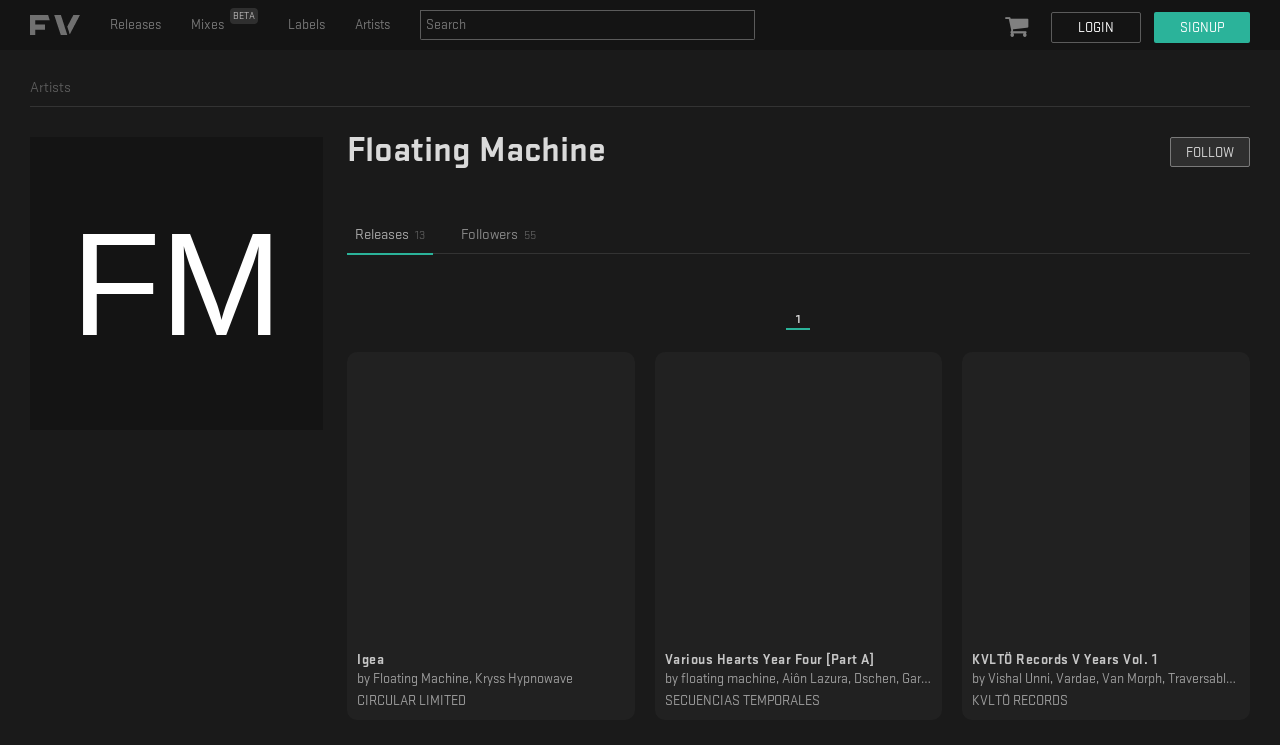

--- FILE ---
content_type: text/html; charset=utf-8
request_url: https://formaviva.com/c9c2-floating-machine
body_size: 15053
content:
<!DOCTYPE html>
<html>
  <head>
    <meta charset="utf-8">
    <meta http-equiv="X-UA-Compatible" content="IE=edge">
    <meta name="apple-mobile-web-app-capable" content="yes">

    <meta name="description" content="Electronic music platform for independent artists and labels that enables better listening and merchandising experience.">

    <meta name="viewport" content="width=device-width, initial-scale=1">
    <meta name="google-site-verification" content="nccJTFCsjL8ulqZJgLz1xDc0CypuvIlalV3gexogbHA">
    <link rel="shortcut icon" href="/assets/icons/favicon.ico">
    <link rel="apple-touch-icon" sizes="128x128" href="/assets/icons/logo_fv_128x128-46fb7b530e2f140456ec7084403d035d.png">
    <link rel="icon" sizes="192x192" href="/assets/icons/logo_fv_192x192-09393ac4b7386bf62886a0a99067681e.png">

    <link rel="preload" href="/assets/fonts/stratum1-regular.woff2" as="font" type="font/woff2" crossorigin>
    <link rel="preload" href="/assets/fonts/stratum1-bold.woff2" as="font" type="font/woff2" crossorigin>

    <!-- Player -->
    <script src="//cdnjs.cloudflare.com/ajax/libs/wavesurfer.js/2.2.1/wavesurfer.min.js"></script>

    <!-- Payments -->
    <script async src="https://js.braintreegateway.com/web/dropin/1.20.1/js/dropin.min.js"></script>

    <!-- Crisp chat widget -->
    <script
      type="text/javascript">window.$crisp = []; window.CRISP_WEBSITE_ID = "7c8ee4ad-2e4d-4b72-baba-edf117d7017f"; (function () { d = document; s = d.createElement("script"); s.src = "https://client.crisp.chat/l.js"; s.async = 1; d.getElementsByTagName("head")[0].appendChild(s); })();</script>

    <script>
var _rollbarConfig = {
  accessToken: "9e08847764f043668b94e1a4a0b7144e",
  captureUncaught: true,
  ignoredMessages: [
    "Error: Resource was not found.",
    "(unknown): Script error."
  ],
  captureUnhandledRejections: true,
  checkIgnore(isUncaught, args, _payload) {
    if (isUncaught && args[0] && args[0].indexOf("Script error") === 0) {
      // ignore
      return true;
    }
    return false;
  },
  payload: {
    environment: "production",
    client: {
      javascript: {
        code_version: "0.0.0+b4ae123990",
        source_map_enabled: true,
        guess_uncaught_frames: true
      }
    }
  }
};

!(function(r) { function e(n) { if (o[n]) return o[n].exports; var t = (o[n] = { exports: {}, id: n, loaded: !1 }); return r[n].call(t.exports, t, t.exports, e), (t.loaded = !0), t.exports; } var o = {}; return (e.m = r), (e.c = o), (e.p = ""), e(0); })([ function(r, e, o) { "use strict"; var n = o(1), t = o(4); (_rollbarConfig = _rollbarConfig || {}), (_rollbarConfig.rollbarJsUrl = _rollbarConfig.rollbarJsUrl || "https://cdnjs.cloudflare.com/ajax/libs/rollbar.js/2.4.6/rollbar.min.js"), (_rollbarConfig.async = void 0 === _rollbarConfig.async || _rollbarConfig.async); var a = n.setupShim(window, _rollbarConfig), l = t(_rollbarConfig); (window.rollbar = n.Rollbar), a.loadFull(window, document, !_rollbarConfig.async, _rollbarConfig, l); }, function(r, e, o) { "use strict"; function n(r) { return function() { try { return r.apply(this, arguments); } catch (r) { try { console.error("[Rollbar]: Internal error", r); } catch (r) {} } }; } function t(r, e) { (this.options = r), (this._rollbarOldOnError = null); var o = s++; (this.shimId = function() { return o; }), "undefined" != typeof window && window._rollbarShims && (window._rollbarShims[o] = { handler: e, messages: [] }); } function a(r, e) { if (r) { var o = e.globalAlias || "Rollbar"; if ("object" == typeof r[o]) return r[o]; (r._rollbarShims = {}), (r._rollbarWrappedError = null); var t = new p(e); return n(function() { e.captureUncaught && ((t._rollbarOldOnError = r.onerror), i.captureUncaughtExceptions(r, t, !0), i.wrapGlobals(r, t, !0)), e.captureUnhandledRejections && i.captureUnhandledRejections(r, t, !0); var n = e.autoInstrument; return ( e.enabled !== !1 && (void 0 === n || n === !0 || ("object" == typeof n && n.network)) && r.addEventListener && (r.addEventListener("load", t.captureLoad.bind(t)), r.addEventListener( "DOMContentLoaded", t.captureDomContentLoaded.bind(t) )), (r[o] = t), t ); })(); } } function l(r) { return n(function() { var e = this, o = Array.prototype.slice.call(arguments, 0), n = { shim: e, method: r, args: o, ts: new Date() }; window._rollbarShims[this.shimId()].messages.push(n); }); } var i = o(2), s = 0, d = o(3), c = function(r, e) { return new t(r, e); }, p = function(r) { return new d(c, r); }; (t.prototype.loadFull = function(r, e, o, t, a) { var l = function() { var e; if (void 0 === r._rollbarDidLoad) { e = new Error("rollbar.js did not load"); for (var o, n, t, l, i = 0; (o = r._rollbarShims[i++]); ) for (o = o.messages || []; (n = o.shift()); ) for (t = n.args || [], i = 0; i < t.length; ++i) if (((l = t[i]), "function" == typeof l)) { l(e); break; } } "function" == typeof a && a(e); }, i = !1, s = e.createElement("script"), d = e.getElementsByTagName("script")[0], c = d.parentNode; (s.crossOrigin = ""), (s.src = t.rollbarJsUrl), o || (s.async = !0), (s.onload = s.onreadystatechange = n(function() { if ( !( i || (this.readyState && "loaded" !== this.readyState && "complete" !== this.readyState) ) ) { s.onload = s.onreadystatechange = null; try { c.removeChild(s); } catch (r) {} (i = !0), l(); } })), c.insertBefore(s, d); }), (t.prototype.wrap = function(r, e, o) { try { var n; if ( ((n = "function" == typeof e ? e : function() { return e || {}; }), "function" != typeof r) ) return r; if (r._isWrap) return r; if ( !r._rollbar_wrapped && ((r._rollbar_wrapped = function() { o && "function" == typeof o && o.apply(this, arguments); try { return r.apply(this, arguments); } catch (o) { var e = o; throw (e && ("string" == typeof e && (e = new String(e)), (e._rollbarContext = n() || {}), (e._rollbarContext._wrappedSource = r.toString()), (window._rollbarWrappedError = e)), e); } }), (r._rollbar_wrapped._isWrap = !0), r.hasOwnProperty) ) for (var t in r) r.hasOwnProperty(t) && (r._rollbar_wrapped[t] = r[t]); return r._rollbar_wrapped; } catch (e) { return r; } }); for ( var u = "log,debug,info,warn,warning,error,critical,global,configure,handleUncaughtException,handleUnhandledRejection,captureEvent,captureDomContentLoaded,captureLoad".split( "," ), f = 0; f < u.length; ++f ) t.prototype[u[f]] = l(u[f]); r.exports = { setupShim: a, Rollbar: p }; }, function(r, e) { "use strict"; function o(r, e, o) { if (r) { var t; if ("function" == typeof e._rollbarOldOnError) t = e._rollbarOldOnError; else if (r.onerror) { for (t = r.onerror; t._rollbarOldOnError; ) t = t._rollbarOldOnError; e._rollbarOldOnError = t; } var a = function() { var o = Array.prototype.slice.call(arguments, 0); n(r, e, t, o); }; o && (a._rollbarOldOnError = t), (r.onerror = a); } } function n(r, e, o, n) { r._rollbarWrappedError && (n[4] || (n[4] = r._rollbarWrappedError), n[5] || (n[5] = r._rollbarWrappedError._rollbarContext), (r._rollbarWrappedError = null)), e.handleUncaughtException.apply(e, n), o && o.apply(r, n); } function t(r, e, o) { if (r) { "function" == typeof r._rollbarURH && r._rollbarURH.belongsToShim && r.removeEventListener("unhandledrejection", r._rollbarURH); var n = function(r) { var o, n, t; try { o = r.reason; } catch (r) { o = void 0; } try { n = r.promise; } catch (r) { n = "[unhandledrejection] error getting `promise` from event"; } try { (t = r.detail), !o && t && ((o = t.reason), (n = t.promise)); } catch (r) { t = "[unhandledrejection] error getting `detail` from event"; } o || (o = "[unhandledrejection] error getting `reason` from event"), e && e.handleUnhandledRejection && e.handleUnhandledRejection(o, n); }; (n.belongsToShim = o), (r._rollbarURH = n), r.addEventListener("unhandledrejection", n); } } function a(r, e, o) { if (r) { var n, t, a = "EventTarget,Window,Node,ApplicationCache,AudioTrackList,ChannelMergerNode,CryptoOperation,EventSource,FileReader,HTMLUnknownElement,IDBDatabase,IDBRequest,IDBTransaction,KeyOperation,MediaController,MessagePort,ModalWindow,Notification,SVGElementInstance,Screen,TextTrack,TextTrackCue,TextTrackList,WebSocket,WebSocketWorker,Worker,XMLHttpRequest,XMLHttpRequestEventTarget,XMLHttpRequestUpload".split( "," ); for (n = 0; n < a.length; ++n) (t = a[n]), r[t] && r[t].prototype && l(e, r[t].prototype, o); } } function l(r, e, o) { if (e.hasOwnProperty && e.hasOwnProperty("addEventListener")) { for (var n = e.addEventListener; n._rollbarOldAdd && n.belongsToShim; ) n = n._rollbarOldAdd; var t = function(e, o, t) { n.call(this, e, r.wrap(o), t); }; (t._rollbarOldAdd = n), (t.belongsToShim = o), (e.addEventListener = t); for ( var a = e.removeEventListener; a._rollbarOldRemove && a.belongsToShim; ) a = a._rollbarOldRemove; var l = function(r, e, o) { a.call(this, r, (e && e._rollbar_wrapped) || e, o); }; (l._rollbarOldRemove = a), (l.belongsToShim = o), (e.removeEventListener = l); } } r.exports = { captureUncaughtExceptions: o, captureUnhandledRejections: t, wrapGlobals: a }; }, function(r, e) { "use strict"; function o(r, e) { (this.impl = r(e, this)), (this.options = e), n(o.prototype); } function n(r) { for ( var e = function(r) { return function() { var e = Array.prototype.slice.call(arguments, 0); if (this.impl[r]) return this.impl[r].apply(this.impl, e); }; }, o = "log,debug,info,warn,warning,error,critical,global,configure,handleUncaughtException,handleUnhandledRejection,_createItem,wrap,loadFull,shimId,captureEvent,captureDomContentLoaded,captureLoad".split( "," ), n = 0; n < o.length; n++ ) r[o[n]] = e(o[n]); } (o.prototype._swapAndProcessMessages = function(r, e) { this.impl = r(this.options); for (var o, n, t; (o = e.shift()); ) (n = o.method), (t = o.args), this[n] && "function" == typeof this[n] && ("captureDomContentLoaded" === n || "captureLoad" === n ? this[n].apply(this, [t[0], o.ts]) : this[n].apply(this, t)); return this; }), (r.exports = o); }, function(r, e) { "use strict"; r.exports = function(r) { return function(e) { if (!e && !window._rollbarInitialized) { r = r || {}; for ( var o, n, t = r.globalAlias || "Rollbar", a = window.rollbar, l = function(r) { return new a(r); }, i = 0; (o = window._rollbarShims[i++]); ) n || (n = o.handler), o.handler._swapAndProcessMessages(l, o.messages); (window[t] = n), (window._rollbarInitialized = !0); } }; }; } ]);

</script>

    
<meta name="formaviva-web/config/environment" content="%7B%22modulePrefix%22%3A%22formaviva-web%22%2C%22podModulePrefix%22%3A%22formaviva-web%2F_pods%22%2C%22environment%22%3A%22production%22%2C%22rootURL%22%3A%22%2F%22%2C%22locationType%22%3A%22auto%22%2C%22apiNamespace%22%3A%22api%2Fv1%22%2C%22fastboot%22%3A%7B%22hostWhitelist%22%3A%5B%22formaviva.com%22%2C%22fast.formaviva.com%22%2C%22fast.formaviva.com%3A8889%22%2C%22staging.formaviva.com%22%2C%22staging-fast.formaviva.com%22%2C%22staging-fast.formaviva.com%3A8889%22%2C%7B%7D%5D%7D%2C%22featureFlags%22%3A%7B%7D%2C%22EmberENV%22%3A%7B%22FEATURES%22%3A%7B%7D%2C%22EXTEND_PROTOTYPES%22%3A%7B%22Date%22%3Afalse%7D%2C%22_APPLICATION_TEMPLATE_WRAPPER%22%3Atrue%2C%22_JQUERY_INTEGRATION%22%3Atrue%2C%22_TEMPLATE_ONLY_GLIMMER_COMPONENTS%22%3Atrue%7D%2C%22APP%22%3A%7B%22name%22%3A%22formaviva-web%22%2C%22version%22%3A%220.0.0%2Bb4ae1239%22%7D%2C%22ember-validated-form%22%3A%7B%22label%22%3A%7B%22submit%22%3A%22Go%20for%20it!%22%7D%2C%22css%22%3A%7B%22group%22%3A%22form-group%22%2C%22control%22%3A%22form-control%22%2C%22label%22%3A%22form-label%22%2C%22checkbox%22%3A%22checkbox%22%2C%22radio%22%3A%22radio%22%2C%22help%22%3A%22help-block%22%2C%22button%22%3A%22btn%20btn-default%22%2C%22submit%22%3A%22btn%20btn-primary%22%7D%7D%2C%22ember-metrics%22%3A%7B%22includeAdapters%22%3A%5B%22mixpanel%22%5D%7D%2C%22rollbar%22%3A%7B%22accessToken%22%3A%229e08847764f043668b94e1a4a0b7144e%22%7D%2C%22metricsAdapters%22%3A%5B%7B%22name%22%3A%22Mixpanel%22%2C%22environments%22%3A%5B%22development%22%2C%22production%22%5D%2C%22config%22%3A%7B%22trackPageViews%22%3Afalse%2C%22token%22%3A%22d720fcf228f0c747687022798b040419%22%7D%7D%2C%7B%22name%22%3A%22GoogleAnalytics%22%2C%22environments%22%3A%5B%22development%22%2C%22production%22%5D%2C%22config%22%3A%7B%22id%22%3A%22UA-122759633-1%22%2C%22debug%22%3Afalse%2C%22trace%22%3Afalse%2C%22sendHitTask%22%3Atrue%2C%22require%22%3A%5B%22ecommerce%22%5D%7D%7D%2C%7B%22name%22%3A%22FacebookPixel%22%2C%22environments%22%3A%5B%22development%22%2C%22production%22%5D%2C%22config%22%3A%7B%22id%22%3A%22543506203105502%22%7D%7D%5D%2C%22webURL%22%3A%22https%3A%2F%2Fformaviva.com%22%2C%22serverURL%22%3A%22https%3A%2F%2Fapi.formaviva.com%22%2C%22webSocketURL%22%3A%22wss%3A%2F%2Fapi.formaviva.com%2Fcable%22%2C%22clientBraintreeAuthorization%22%3A%22production_gn43jz9z_b8c6sqvkq49bdwyr%22%2C%22uploadBucket%22%3A%22https%3A%2F%2Fformaviva-prod.s3-eu-west-1.amazonaws.com%22%2C%22uploadAccessKey%22%3A%22AKIAI3QS6MFZYOYZWO4A%22%2C%22algolia%22%3A%7B%22appId%22%3A%2202DANMXXNX%22%2C%22searchKey%22%3A%2248c17457e6066b4494d7e910395aff31%22%7D%2C%22oauth%22%3A%7B%22client_id%22%3A%22f88bdfaa41e959134ffe9ba234a9b1285afd219d3c6cef479adcfa3fb85d26a1%22%2C%22client_secret%22%3A%22b0b7d0a0b0f9eb0cf70b22bacb950dbdeafe75fe24063a4c7f729ec75d71635e%22%2C%22access_token%22%3A%2261682121edb901bf7a1e4de3cb0090c2322b617e3684cae67af0c1d485d3c579%22%2C%22refresh_token%22%3A%22069ad1ade8848eea8e50b047bf7ed5804f5173d1af0246580e0ab6d4e8d711bf%22%7D%2C%22apiBaseURL%22%3A%22https%3A%2F%2Fapi.formaviva.com%2Fapi%2Fv1%22%2C%22uploadSignatureEndpoint%22%3A%22https%3A%2F%2Fapi.formaviva.com%2Fapi%2Fv1%2Fs3%2Fsignature%22%2C%22uploadSuccessEndpoint%22%3A%22https%3A%2F%2Fapi.formaviva.com%2Fapi%2Fv1%2Fs3%2Fupload_success%22%2C%22csvUploadEndpoint%22%3A%22https%3A%2F%2Fapi.formaviva.com%2Fapi%2Fv1%2Fprofiles%2Fupload-audience%22%2C%22gReCaptcha%22%3A%7B%22jsUrl%22%3A%22https%3A%2F%2Fwww.google.com%2Frecaptcha%2Fapi.js%3Frender%3Dexplicit%22%2C%22siteKey%22%3A%226LfRywMnAAAAAPq-cYZhIEaJliCqzfzFWFV4B0wE%22%7D%2C%22ember-cli-mirage%22%3A%7B%22usingProxy%22%3Afalse%2C%22useDefaultPassthroughs%22%3Atrue%7D%2C%22exportApplicationGlobal%22%3Afalse%2C%22emberInitials%22%3A%7B%22image%22%3A%7B%22defaultImageUrl%22%3A%22%22%7D%2C%22gravatar%22%3A%7B%22defaultImageUrl%22%3A%22%22%7D%7D%2C%22ember-modal-dialog%22%3A%7B%22hasLiquidWormhole%22%3A%222.1.5%22%7D%7D" />
<!-- EMBER_CLI_FASTBOOT_TITLE -->  <meta name="ember-cli-head-start" content><meta property="og:site_name" content="Formaviva">
<meta property="og:type" content="website">
<meta property="og:title" content="Floating Machine | Formaviva">
<meta property="og:description">
<meta property="og:image" itemprop="image">
<meta property="og:image:url" itemprop="image">
<meta property="og:image:secure_url">
  <meta property="og:url" content="https://formaviva.com/c9c2-floating-machine">
  <link rel="canonical" href="https://formaviva.com/c9c2-floating-machine">
<meta property="og:image:width" content="300">
<meta property="og:image:height" content="300">
<title>Floating Machine | Formaviva</title>
<meta name="ember-cli-head-end" content>


    <link rel="stylesheet" href="/assets/vendor-57aec0657b3a9316eb82eef5b80147f8.css" integrity="sha256-tXguVMvARr7K+UvBf+OXkUBo0PWjE8+yFZL9lkgygOs= sha512-cJLQZrr60I98sSuczomfqzT6MovhSksDDB/kd2Z3esX7Oq4vS/QBAHJWOMIHI2DHqhJfJ5zkK1NMwWrEbBP35A==" >
    <link rel="stylesheet" href="/assets/formaviva-web-0cba918eece26921e32160ad457c0d9a.css" integrity="sha256-bnfXqnKDJ0gzAvaotwEjmPbVjIei8Z6YjEOm40nk1+M= sha512-ea+ULXIuZBERkobNk++P2lKym1i6odoKRoKSeW5NR4UsWGAsz/NK0ZN1QBmjHZe4OFflP78o1GXWexIaeh/Zjg==" >

    

    <script>
      !function(t,e){var o,n,p,r;e.__SV||(window.posthog=e,e._i=[],e.init=function(i,s,a){function g(t,e){var o=e.split(".");2==o.length&&(t=t[o[0]],e=o[1]),t[e]=function(){t.push([e].concat(Array.prototype.slice.call(arguments,0)))}}(p=t.createElement("script")).type="text/javascript",p.async=!0,p.src=s.api_host+"/static/array.js",(r=t.getElementsByTagName("script")[0]).parentNode.insertBefore(p,r);var u=e;for(void 0!==a?u=e[a]=[]:a="posthog",u.people=u.people||[],u.toString=function(t){var e="posthog";return"posthog"!==a&&(e+="."+a),t||(e+=" (stub)"),e},u.people.toString=function(){return u.toString(1)+".people (stub)"},o="capture identify alias people.set people.set_once set_config register register_once unregister opt_out_capturing has_opted_out_capturing opt_in_capturing reset isFeatureEnabled onFeatureFlags getFeatureFlag getFeatureFlagPayload reloadFeatureFlags group updateEarlyAccessFeatureEnrollment getEarlyAccessFeatures getActiveMatchingSurveys getSurveys".split(" "),n=0;n<o.length;n++)g(u,o[n]);e._i.push([i,s,a])},e.__SV=1)}(document,window.posthog||[]);
      posthog.init('phc_lSBuwASm1Lz7iAt13tJphLeeUdVNGFC4kg4uuXeG4TA',{api_host:'https://eu.posthog.com'})
    </script>
  </head>
  <body>
    <script type="x/boundary" id="fastboot-body-start"></script><div class="ember-view" id="ember21511"><!---->
<div data-test-notification-container="top" style="z-index: 1060;" id="ember21513" class="_c-notification__container--top_rc8i2a _c-notification__container_rc8i2a ember-view"><!----></div>

  <nav id="ember21514" class="main-navbar navbar navbar-default ember-view"><div class="container">
    <div class="navbar-header">
    <div class="hidden-xs">
      <a href="/" target="_self" class="navbar-brand">
        <i class="fv-logo fv-navbar-logo"></i>
      </a>
    </div>
    <div class="visible-xs">
<div id="ember21516" class="liquid-container ember-view"><div id="ember21519" class="liquid-child ember-view">                <a href="/" target="_self" class="navbar-brand">
          <i class="fv-logo fv-navbar-logo"></i>
        </a>
<div id="ember21520" class="navbar-toggle__mobile ember-view">          <button id="ember21521" class="navbar-toggle collapsed ember-view">  <span class="sr-only">Toggle navigation</span>
  <span class="icon-bar"></span>
  <span class="icon-bar"></span>
  <span class="icon-bar"></span>
</button>

</div>        <div class="navbar-icons pull-right pr-2">
          <div class="btn-navbar-action inline-block">
            <button class="btn-navbar-mobile-app" type="button">
              Open app
            </button>
          </div>
          <div class="btn-navbar-action inline-block">
            <a href="/search" id="ember21523" class="ember-view"><i aria-hidden="true" id="ember21524" class="search-area__show fa fa-search ember-view"></i></a>
          </div>
          <div id="ember21525" class="btn-navbar-action inline-block ember-view"><div id="ember21526" class="ember-view"><div id="ember21527" class="dropdown-checkout btn-group ember-view">    <button id="ember21528" class="btn btn-navbar-icon btn dropdown-toggle btn-default ember-view" role="button" type="button"><!----><i aria-hidden="true" id="ember21529" class="fa fa-shopping-cart ember-view"></i>
</button>
<!----><!---->
</div>
</div></div>
<ul id="ember21531" class="navbar-right btn-navbar-action inline-block nav navbar-nav ember-view"><li id="ember21532" class="btn-navbar-avatar dropdown ember-view"><a href="#" id="ember21533" class="navbar-avatar dropdown-toggle ember-view" role="button">                  <i aria-hidden="true" id="ember21534" class="img-circle default-avatar fa fa-user ember-view"></i>
                  <span class="caret"></span>
</a><!---->
</li>
</ul>        </div>

</div></div>    </div>
  </div>
<div id="ember21536" class="navbar-collapse collapse ember-view"><ul id="ember21537" class="nav navbar-nav ember-view"><li id="ember21538" class="ember-view">        <a href="/releases" id="ember21539" class="ember-view">Releases</a>

</li><li id="ember21540" class="ember-view">        <a href="/mixes" id="ember21541" class="ember-view">Mixes  <span class="badge">Beta</span></a>

</li><li id="ember21542" class="ember-view">        <a href="/labels" id="ember21543" class="ember-view">Labels</a>

</li><li id="ember21544" class="ember-view">        <a href="/artists" id="ember21545" class="ember-view">Artists</a>

</li><!----><li id="ember21546" class="ember-view">        <div id="ember21547" class="search-box ember-view"><div id="ember21550" class="ember-basic-dropdown ember-view">
<div aria-owns="ember-basic-dropdown-content-ember21550" tabindex="-1" data-ebd-id="ember21550-trigger" id="ember21551" class="ember-power-select-trigger ember-power-select-typeahead-trigger ember-basic-dropdown-trigger ember-basic-dropdown-trigger--in-place ember-view"><input role="combobox" id="ember-power-select-typeahead-input-ember21550" class="ember-power-select-typeahead-input ember-power-select-search-input" autocomplete="off" autocorrect="off" autocapitalize="off" spellcheck="false" placeholder="Search" type="search">
<!----></div>
  <div id="ember-basic-dropdown-content-ember21550" class="ember-basic-dropdown-content-placeholder" style="display: none;"></div>

</div></div>

</li>
</ul><ul id="ember21554" class="navbar-right nav navbar-nav ember-view">          <div id="ember21555" class="btn-navbar-action inline-block ember-view"><div id="ember21556" class="ember-view"><div id="ember21557" class="dropdown-checkout btn-group ember-view">    <button id="ember21558" class="btn btn-navbar-icon btn dropdown-toggle btn-default ember-view" role="button" type="button"><!----><i aria-hidden="true" id="ember21559" class="fa fa-shopping-cart ember-view"></i>
</button>
<!----><!---->
</div>
</div></div>
          <a href="/login" id="ember21561" class="btn btn-variant-1 btn-navbar-action-offset-left ember-view">Login</a>
          <a href="/signup" id="ember21562" class="btn btn-primary btn-navbar-action-offset-left ember-view">Signup</a>

</ul>
</div>
</div>
</nav>

<div class="container min-height-container">
  <!---->
<div class="profile">
  <div class="profile__sub-menu">
      <div id="ember21563" class="ember-view"><div class="sub-menu  breadcrumbs-menu">
      <div class="sub-menu__nav">
<a href="/artists" id="ember21565" class="fv-link--dark sub-menu__link ember-view"><div id="ember21566" class="fixed-width-link-big truncate ember-view">                Artists

<!----></div></a>                </div>
<!---->  <div class="sub-menu-fixed-field">
    
  </div>
</div>
</div>
  </div>
  <div class="profile__header">
    <h1 class="profile__title">Floating Machine</h1>
      <div id="ember21567" class="profile__action ml-8 ember-view"><button class="btn btn-action--follow
               " type="button">
  <span class="btn-action__content">
    Follow
  </span>
</button>
</div>
  </div>
  <div class="profile__side-bar">
    <div id="ember21568" class="ember-view"><div class="profile__cover">
  <img title alt src height="30" width="30" id="ember21569" class="profile__cover-image ember-view">

</div>
<!----></div>

      <div id="ember21570" class="ember-view"><!----></div>

<!---->  </div>
  <div class="profile__sub-nav pt-12">
    <div id="ember21571" class="ember-view"><div class="sub-menu  ">
      <div class="sub-menu__nav">
<a href="/c9c2-floating-machine/releases" id="ember21573" class="fv-link--dark sub-menu__link active ember-view"><div id="ember21574" class="fixed-width-link-small truncate ember-view">                Releases <span class="records__count">13</span>

<!----></div></a>      </div>
<!---->      <div class="sub-menu__nav">
<a href="/c9c2-floating-machine/followers" id="ember21576" class="fv-link--dark sub-menu__link ember-view"><div id="ember21577" class="fixed-width-link-big truncate ember-view">                Followers <span class="records__count">55</span>

<!----></div></a>      </div>
<!---->  <div class="sub-menu-fixed-field">
    
  </div>
</div>
</div>
  </div>
  <div class="profile__overview">
    <!---->
  <div class="css-loader css-loader--inline">
    <div id="ember21578" class="loader-base line-scale-pulse-out ember-view"><div></div><div></div><div></div><div></div><div></div>
</div>
  </div>
<!---->

  </div>
</div>

</div>

  <div id="ember21579" class="ember-view"><footer class="footer-area">
  <div class="container">
      <div class="row section section-footer">
        <div class="col-md-10 col-centered">
          <div class="col-sm-3 section-footer__community">
            <h4>Community</h4>
            <ul>
              <li><a href="/releases" id="ember21580" class="ember-view">Releases</a></li>
              <li><a href="/labels" id="ember21581" class="ember-view">Labels</a></li>
              <li><a href="/artists" id="ember21582" class="ember-view">Artists</a></li>
            </ul>
          </div>
          <div class="col-sm-3 section-footer__resources">
            <h4>Resources</h4>
            <ul>
              <li>
                <a href="https://www.notion.so/Using-the-Platform-1124bb38c41a4736b8dd06c42c2593a9">How it works?</a>
              </li>
              <li>
                <a href="https://www.notion.so/Formaviva-Mission-3f0850166dd543c4bcfc7e3de0036fba">Our mission</a>
              </li>
              <li><a href="/cdn-cgi/l/email-protection#f29b9c949db2949d809f93849b8493dc919d9f">Contact</a></li>
            </ul>
          </div>
          <div class="col-sm-3 col-sm-offset-3 section-footer social-links mt-3">
            <h4>Formaviva</h4>
            <ul>
              <li><a target="_blank" href="https://facebook.com/formaviva" rel="noopener noreferrer"><i aria-hidden="true" id="ember21583" class="fa fa-facebook-square ember-view"></i></a></li>
              <li><a target="_blank" href="https://instagram.com/formaviva2390" rel="noopener noreferrer"><i aria-hidden="true" id="ember21584" class="fa fa-instagram ember-view"></i></a></li>
              <li class="pr-0"><a target="_blank" href="https://twitter.com/formaviva" rel="noopener noreferrer"><i aria-hidden="true" id="ember21585" class="fa fa-twitter-square ember-view"></i></a></li>
            </ul>
          </div>
        </div>
      </div>
  </div>
</footer>
</div>

<div id="ember21586" class="ember-view"><div class="footer-player-area invisible">
  <div class="container">
    <div class="row">
      <div class="col-md-12">
        <div class="player-master clearfix">
          <div id="ember21587" class="ember-view"><div class="player-wrapper player-wrapper--master clearfix" style="margin-left: -2px;">
  <div class="player-track-image">
<a href="#" id="ember21588" class="fv-link loading ember-view">            <div class="player-track-thumb"></div>
</a>  </div>
<div id="ember21589" class="player-track-info truncate truncate ember-view"><a href="#" id="ember21590" class="fv-link loading ember-view">          
</a>
<!----></div>  <div class="player-control-section">
    <button class="master-player-button master-control-button" type="button">
      <i aria-hidden="true" id="ember21591" class="icon-play fa fa-backward ember-view"></i>
    </button>
    <button class="master-player-button master-control-button" type="button">
        <i aria-hidden="true" id="ember21593" class="icon-play fa fa-play ember-view"></i>
          </button>
    <button class="master-player-button master-control-button" type="button">
      <i aria-hidden="true" id="ember21595" class="icon-play fa fa-forward ember-view"></i>
    </button>
  </div>
  <div class="player-track-time">
    0:00
  </div>
  <div class="player-play-section">
    <div class="wave-wrapper"></div>
  </div>
  <div class="player-track-duration">
    /
  </div>
  <div class="player-action-btns">
    <div class="action-btns">
    <button class="track-row__btn track-row__btn--like btn-action " type="button">
      <i aria-hidden="true" id="ember21598" class="fa fa-heart ember-view"></i>

<!---->    </button>

    <button class="track-row__btn track-row__btn--like btn-action" type="button">
      <i aria-hidden="true" id="ember21601" class="fa fa-plus ember-view"></i>

<!---->    </button>

  <button class="track-row__btn track-row__btn--share btn-action" type="button">
<!---->   <i aria-hidden="true" id="ember21604" class="fa fa-share ember-view"></i>
      
<!---->
  </button>

<!---->
<!---->
<!----></div>

  </div>
  <div class="player-volume-container">
    <div class="player-volume">
      <button class="master-player-button volume-control-button" type="button">
        <i aria-hidden="true" id="ember21607" class="fa fa-volume-up ember-view"></i>
      </button>
<!---->    </div>
  </div>
</div>
</div>
        </div>
      </div>
    </div>
  </div>
</div>
</div>

<div id="ember21608" class="ember-view"><!--Add all app wide modals here-->
<!--log in modal-->
<!---->


<!--Add to playlist modal-->
<!---->
<div id="ember21611" class="ember-view"><!----></div>
</div>

<div id="overlay_spinner"></div>
<div id="overlay_modal"></div>
</div><script data-cfasync="false" src="/cdn-cgi/scripts/5c5dd728/cloudflare-static/email-decode.min.js"></script><script type="fastboot/shoebox" id="shoebox-ember-data-store">{"records":{"data":[{"id":"1858","attributes":{"name":"Floating Machine","slug":"c9c2-floating-machine","first_name":null,"last_name":null,"paypal_payout_address":null,"secondary_email":null,"vat_number":null,"bio":null,"city":null,"state":null,"country":null,"profile_type":"artist","image_upload_id":null,"followed":false,"followers_count":55,"followed_profiles_count":0,"playlists_count":0,"public_playlists_count":0,"approved":false,"claimed":false,"associated_releases_count":13,"associated_tracks_count":28,"associated_mixes_count":0,"likes_count":0,"play_sessions_count":null,"facebook":null,"bandcamp":null,"discogs":null,"instagram":null,"website":null,"resident_advisor":null,"soundcloud":null},"type":"profiles"}]}}</script><script type="x/boundary" id="fastboot-body-end"></script>

        <script src="/assets/polyfill-shared-fb8aa36775126abab8ea217f8253806e.js" integrity="sha256-wW/CR1FQkKhThD0tBTnmXVxtwalxb+v4mCX3799QKJk= sha512-xmTx365mHP5OMk7kggBbWnjsdOoBs8X61gVz1S/AYkuZJEVnQQjCn1vuTPeRrbJt8x6ELW4rzTY4E+nvF3keAg==" ></script>
        <script src="/assets/polyfill-legacy-6fbdb7f7a0b34bc0463a5371f65b2bfc.js" nomodule integrity="sha256-H8wSIyVeGwVZBYslqn3UQes4fbkNYeag4R32HoYlElQ= sha512-6jL2oXwFuoRTw2+jAPcb6yQWpIUuUolp45QMkpycXN9vBIUyXtWqOq50NslcArNf2LtkoC5ITNUAFm3qGgzbPw==" ></script>
        <script src="/assets/polyfill-evergreen-47b92dc435b12c8426f3f1b2348db086.js" integrity="sha256-tU+5pkvaO7QcVqQ0+oDwp9MTMDpZPkC9FfHn88UJFRo= sha512-Br8cPp7IrxthIBzyY2VCwR/mUwWR6HeNpFdfD8Civht6dynpSW1deaDJa/FV2T+cnbHJ6iX5mV8idHZYRRN4xw==" ></script>
      

    <script src="/assets/vendor-6bb2270463a8cf4f89ff7de57cf3222d.js" integrity="sha256-yfsHN+rAxQt9SL8n54ek/FbFjRTO42pUW8Tvltcu6j0= sha512-5mUWZP2yKZXfzHoR1lzqBlJRAiaHkWHQd/B/bgwlyIPTAoxPs3hIYagT2NCvefu302YK/gzEGKyofd2b+0ju4A==" ></script>
    <script src="/assets/formaviva-web-b34e417a862f4d30899a36ccf5c18d01.js" integrity="sha256-kwA0X/b9C9OeDW1hmmekhoyMjh3YYc3zbOdpQezDnhM= sha512-IFGPRqur5hWT3L/o/39JZZXQNq8WLKQaMC3/1hy4OT/OT218JjVRAEQRWWBRJu8Q6ZjlDsUW1vqi7gyIsI20kQ==" ></script>

    <div id="ember-basic-dropdown-wormhole"></div>
<div id="ember-bootstrap-wormhole"></div>

    <svg xmlns="http://www.w3.org/2000/svg" class="svg-symbols">
  <symbol id="svg-resident-advisor" viewBox="0 0 200 95">
    <path d="M158.172 9.075h2.037c.786 0 1.214-.385 1.214-1.124 0-.896-.587-1.074-1.232-1.074h-2.022zm-1.245-3.202h3.391c1.553 0 2.346.71 2.346 1.902 0 1.349-.943 1.694-1.172 1.773v.02c.428.058 1.054.374 1.054 1.486 0 .818.118 1.567.388 1.851h-1.331c-.19-.303-.19-.688-.19-1.033 0-1.29-.269-1.862-1.414-1.862h-1.829v2.897h-1.243V5.873m45.884 72.67a6.974 6.908 0 002.189-5.02c0-1.903-.914-3.616-2.168-4.87l-56.468-55.94-17.045 16.884 44.459 44.042h-62.99c-3.08-.09-5.518-1.114-7.584-3.096L74.94 42.545c-2.93-2.746-6.945-4.483-11.298-4.483H29.104V26.378H64.83v.002c7.08.005 13.394 2.874 18.024 7.478l21.081 20.885 17.044-16.884-21.491-21.29C90.503 7.805 78.372 2.5 64.767 2.5H5v59.44h50.549v.004a11.934 11.934 0 018.4 3.513l27.68 27.423a16.28 16.126 0 0010.838 4.62h76.465a11.864 11.752 0 008.25-3.443l15.642-15.494-.013-.02M165.697 9.455c0 3.38-2.688 6.2-6.176 6.2-3.53 0-6.177-2.78-6.177-6.162v-.038c0-3.378 2.687-6.198 6.175-6.198 3.53 0 6.178 2.78 6.178 6.159zM159.521 2.5c-3.89 0-6.982 3.18-6.982 6.954v.038a6.96 6.895 0 006.982 6.917c3.892 0 6.978-3.178 6.978-6.955v-.04a6.956 6.89 0 00-6.978-6.914" fill="currentColor"/>
  </symbol>

  <symbol id="svg-discogs" viewBox="0 0 400 400">
    <path d="M341.87 59.23L322.63 79.9c31.71 31.13 51.47 74.4 51.47 122.3 0 94.45-76.83 171.3-171.26 171.3-29.72 0-57.67-7.6-82.03-20.97l-14.24 25.37a199.12 199.16 0 0095.91 24.6c110.43 0 200.02-89.56 200.02-200.01a199.69 199.69 0 00-60.63-143.26zm-.78 143.28c0 76.45-62.16 138.6-138.59 138.6-23.88 0-46.4-6.08-66.03-16.76l-14.2 25.28a166.73 166.73 0 0080.23 20.5c92.4 0 167.58-75.21 167.58-167.63a167.1 167.1 0 00-50.27-119.57l-19.72 21.24a138.07 138.07 0 0141 98.33zm-306.17 0c0 47.84 20.2 91.05 52.43 121.6l19.68-21.28c-26.52-25.27-43.12-60.88-43.12-100.32 0-76.45 62.16-138.62 138.59-138.62a137.5 137.5 0 0168.03 17.92l13.92-25.44a166.22 166.26 0 00-81.95-21.49c-92.4-.04-167.58 75.18-167.58 167.63zm32.67.02c0 38.36 16.12 73.05 41.92 97.65l19.56-21.16a105.76 105.76 0 01-32.68-76.5c0-58.53 47.6-106.1 106.07-106.1 19.04 0 36.92 5.1 52.4 13.93l13.83-25.28a134.22 134.22 0 00-66.23-17.48c-74.35 0-134.87 60.53-134.87 134.94zm240.98 0c0 58.53-47.6 106.1-106.07 106.1-18.12 0-35.16-4.57-50.11-12.61l-14.12 25.12c19.11 10.4 41 16.28 64.23 16.28 74.4 0 134.9-60.53 134.9-134.94a134.6 134.6 0 00-39.83-95.65l-19.64 21.12a105.95 105.95 0 0130.64 74.57zm-208.46-.04c0 28.96 12.08 55.13 31.48 73.77l19.28-20.84.24.24a73.67 73.67 0 01-22.6-53.13 73.94 73.94 0 0173.95-73.97 73.28 73.28 0 0136.96 9.96l13.67-24.96a101.62 101.64 0 00-50.63-13.44c-56.4-.08-102.35 45.88-102.35 102.37zm176.34 0a73.97 73.97 0 01-108.3 65.48l-13.93 24.8a101.88 101.88 0 0048.28 12.13c56.47 0 102.39-45.92 102.39-102.41 0-27.96-11.28-53.33-29.48-71.8l-19.36 20.82a73.84 73.84 0 0120.4 50.97zm-64.95.04a8.96 8.96 0 01-17.92 0 8.97 8.97 0 0117.92 0zm-9-56.74a56.72 56.72 0 00-56.67 56.72v.01a56.69 56.69 0 10113.34 0 56.67 56.67 0 00-56.67-56.73zm0 1a55.65 55.65 0 0155.67 55.73v.01a55.67 55.67 0 01-55.67 56.74 55.67 55.67 0 01-55.67-56.74 55.7 55.7 0 0155.67-55.73zM31.54 202.22c0-94.5 76.83-171.35 171.26-171.35 30.4 0 58.95 8 83.75 21.97l13.56-24.8A198.53 198.53 0 00205.68 2.5h-3.24C92.65 2.7 3.7 91 2.5 200.6v1.92A199.77 199.77 0 0065.41 347.9l19.76-21.35c-33-31.24-53.63-75.45-53.63-124.33z" fill="currentColor"/>
  </symbol>

  <symbol id="svg-soundcloud" viewBox="0 0 405 205">
    <path d="M216.93 202.42l136.36.08c27.18 0 49.21-25.36 49.21-56.65 0-31.28-22.03-56.65-49.2-56.65a43.44 43.44 0 00-19.04 4.41C330.36 42.55 293.17 2.5 247.8 2.5a77.69 77.69 0 00-31.45 6.78c-3.72 1.65-4.71 3.36-4.74 6.66V195.7c.04 3.47 2.37 6.36 5.32 6.7zM201.56 15.77c-2.98 0-5.39 2.8-5.44 6.23l-2.22 127.62 2.24 46.3c.03 3.37 2.44 6.16 5.42 6.16 2.92 0 5.38-2.8 5.4-6.22v.05l2.42-46.3L206.95 22c-.01-3.43-2.47-6.23-5.4-6.23zm-16.82 186.6c2.76 0 5.03-2.6 5.08-5.8v.02l2.15-46.99-2.15-117c-.04-3.22-2.32-5.82-5.08-5.82-2.75 0-5.02 2.61-5.08 5.83l-1.9 116.94 1.9 47.04c.06 3.18 2.33 5.78 5.08 5.78zm-9.76-52.8l-2.37-98.32c-.06-3.04-2.15-5.42-4.73-5.42-2.6 0-4.69 2.38-4.74 5.44l-2.13 98.3 2.13 47.32c.05 3 2.14 5.4 4.74 5.4 2.58 0 4.67-2.4 4.73-5.44v.04zm-23.84 52.62c2.38 0 4.31-2.22 4.38-5.03v.04l2.62-47.62-2.62-102.05c-.07-2.81-2-5.02-4.38-5.02-2.4 0-4.34 2.2-4.4 5.02l-2.3 102.05 2.3 47.6c.06 2.8 2 5.01 4.4 5.01zm-16.63.05c2.21 0 3.97-2.03 4.05-4.64v.03l2.85-48.06-2.85-104.71c-.08-2.6-1.84-4.64-4.05-4.64-2.22 0-4 2.04-4.04 4.64l-2.55 104.7 2.55 48.07c.04 2.58 1.82 4.6 4.04 4.6zM118.03 44c-2.01 0-3.64 1.88-3.72 4.25l-2.71 101.3 2.71 48.36c.09 2.36 1.7 4.22 3.72 4.22 2 0 3.64-1.85 3.7-4.23v.03l3.08-48.37-3.07-101.31c-.07-2.38-1.7-4.25-3.71-4.25zm-16.35 158.23c1.79 0 3.27-1.69 3.35-3.84v.04l3.31-48.89-3.3-93.5c-.1-2.15-1.57-3.84-3.36-3.84-1.83 0-3.3 1.69-3.4 3.84l-2.9 93.5 2.92 48.87c.09 2.13 1.55 3.82 3.38 3.82zm-9.67-52.7l-3.54-76.09c-.1-1.93-1.42-3.47-3.04-3.47-1.61 0-2.93 1.54-3.03 3.47l-3.13 76.09 3.13 49.16c.1 1.94 1.42 3.46 3.03 3.46 1.62 0 2.94-1.52 3.04-3.46v.02zm-22.67 52.2c1.43 0 2.58-1.3 2.7-3.05l-.02.01 3.78-49.17-3.78-46.8c-.1-1.72-1.25-3.04-2.69-3.04-1.45 0-2.6 1.32-2.68 3.05l-3.33 46.79 3.33 49.16c.09 1.75 1.23 3.05 2.69 3.05zm-15.97-.79c1.23 0 2.22-1.15 2.34-2.66l4.01-48.76-4-50.44c-.13-1.52-1.12-2.65-2.35-2.65-1.25 0-2.26 1.14-2.34 2.66l-3.54 50.43 3.54 48.76c.08 1.51 1.1 2.66 2.34 2.66zm-13.85-100.5c-.11-1.32-.96-2.28-2-2.28-1.05 0-1.9.96-2 2.27l-3.74 49.07 3.74 47.28c.1 1.3.95 2.26 2 2.26 1.04 0 1.89-.95 2-2.26l4.24-47.28zm-32.5 75.99c.82 0 1.48-.72 1.6-1.8l3.47-25.13-3.47-25.6c-.12-1.04-.78-1.8-1.6-1.8-.84 0-1.5.76-1.61 1.81l-2.91 25.6 2.9 25.12c.13 1.06.78 1.8 1.63 1.8zm14.8 15.38c.83 0 1.53-.77 1.65-1.86l4.48-40.45-4.47-41.37c-.13-1.08-.83-1.86-1.66-1.86-.84 0-1.57.8-1.68 1.86l-3.92 41.37 3.92 40.44c.11 1.08.84 1.87 1.68 1.87z" fill="currentColor"/>
  </symbol>

  <symbol id="svg-bandcamp" viewBox="0 0 405 405">
    <path d="M202.5 2.5c-110.46 0-200 89.54-200 200s89.54 200 200 200 200-89.54 200-200-89.54-200-200-200zm65.3 289.95H54.04l83.15-179.9h213.79z" fill="currentColor"/>
  </symbol>

  <symbol id="svg-facebook" viewBox="0 0 405 405">
    <path d="M327.5 2.5q30.99 0 53 22 22 22.01 22 53v250q0 30.99-22 53-22.01 22-53 22h-48.96V247.55h51.82l7.82-60.41h-59.64v-38.55q0-14.58 6.12-21.87 6.12-7.3 23.83-7.3l31.77-.25V65.26q-16.4-2.34-46.35-2.34-35.42 0-56.64 20.83-21.23 20.83-21.23 58.85v44.54h-52.08v60.41h52.08V402.5H77.5q-30.99 0-53-22-22-22.01-22-53v-250q0-30.99 22-53 22.01-22 53-22z" fill="currentColor"/>
  </symbol>

  <symbol id="svg-globe" viewBox="0 0 400 400">
    <path d="M202.5 2.5c-110.46 0-200 89.54-200 200s89.54 200 200 200c13.52 0 26.72-1.34 39.49-3.9-5.15-2.46-5.71-20.93-.62-31.45 5.66-11.72 23.43-41.4 5.86-51.37-17.58-9.96-12.7-14.45-23.44-25.98-10.74-11.52-6.35-13.25-7.03-16.2-2.35-10.16 10.35-25.4 10.93-26.96.6-1.56.6-7.42.4-9.18-.2-1.76-8.01-6.44-9.97-6.64-1.95-.2-2.92 3.13-5.66 3.32-2.73.2-14.65-7.23-17.19-9.18-2.54-1.95-3.7-6.64-7.22-10.16-3.52-3.51-3.9-.78-9.38-2.92-5.47-2.15-23.05-8.6-36.52-14.07-13.48-5.47-14.65-13.13-14.85-18.55-.2-5.42-8.2-13.28-11.95-18.95-3.76-5.66-4.45-13.47-5.82-11.72-1.37 1.76 7.03 22.27 5.67 22.86-1.37.58-4.3-5.67-8.2-10.75-3.91-5.07 4.1-2.34-8.4-26.95-12.5-24.6 3.9-37.16 4.68-50 .78-12.84 10.55 4.69 5.47-3.52-5.08-8.2.4-25.39-3.52-31.64-3.9-6.25-26.17 7.03-26.17 7.03.59-6.05 19.53-16.4 33.2-25.97 13.68-9.57 22.03-2.15 33.01 1.37 10.99 3.51 11.72 2.34 8.01-1.18-3.71-3.51 1.56-5.27 10.16-3.9 8.6 1.36 10.94 11.72 24.02 10.74 13.09-.98 1.37 2.54 3.13 5.86 1.75 3.32-1.96 2.93-10.55 8.79-8.6 5.86.2 5.86 15.43 16.99 15.23 11.13 10.55-7.42 8.98-15.62-1.56-8.2 11.14-1.76 11.14-1.76 9.37 6.25 7.64.34 14.47 2.49 6.84 2.15 25.37 17.82 25.37 17.82-23.24 12.7-8.6 14.06-4.69 17 3.9 2.92-8 8.59-8 8.59-4.89-4.89-5.67.2-8.8 1.95-3.12 1.76-.19 6.25-.19 6.25-16.16 2.54-12.5 19.53-12.3 23.63.2 4.1-10.36 10.35-13.1 16.21-2.72 5.86 7.04 18.56 1.96 19.34-5.08.78-10.15-19.14-37.5-11.72-8.24 2.24-26.56 11.72-16.8 31.05 9.77 19.34 25.98-5.46 31.45-2.73 5.47 2.73-1.56 15.04-.39 15.23 1.17.2 15.43.54 16.21 17.2.78 16.64 21.68 15.23 26.17 15.62 4.5.39 19.53-12.3 21.68-12.9 2.15-.58 10.75-7.8 29.5 2.94s28.32 9.18 34.76 13.67c6.45 4.49 1.95 13.47 8 16.4 6.06 2.93 30.28-.97 36.34 8.99 6.05 9.96-25 59.96-34.77 65.43-9.76 5.47-14.26 17.97-24.02 25.98a318.4 318.4 0 01-36.33 25.58c-11.41 6.79-13.46 18.94-18.55 22.78 89.51-19.89 156.44-99.75 156.44-195.24 0-110.46-89.54-200-200-200zm46.88 187.7c-2.74.78-8.4 5.85-22.27-2.35s-23.44-6.64-24.61-8c0 0-1.17-3.33 4.88-3.91 12.44-1.2 28.13 11.52 31.64 11.72 3.52.2 5.28-3.52 11.53-1.5 6.25 2 1.56 3.25-1.18 4.04zM183.94 22.42c-1.37-.99 1.12-2.13 2.6-4.1.86-1.14.23-3.03 1.3-4.1 2.93-2.93 17.38-7.03 14.56.98-2.83 8-16.32 8.78-18.46 7.22zm34.96 25.4c-4.89-.2-16.38-1.42-14.26-3.52 8.25-8.2-3.13-10.55-10.16-11.14-7.03-.58-9.96-4.49-6.44-4.88 3.51-.39 17.57.2 19.92 2.15 2.34 1.95 15.04 7.03 15.82 10.74.78 3.71 0 6.84-4.88 6.64zm42.38-1.37c-3.9 3.12-23.56-11.22-27.34-14.46-16.41-14.06-25.2-9.37-28.65-11.72-3.44-2.34-2.21-5.47 3.06-10.15 5.27-4.69 20.12 1.56 28.71 2.54 8.6.97 18.55 7.61 18.75 15.5.2 7.9 9.38 15.16 5.47 18.29z" fill="currentColor"/>
  </symbol>

  <symbol id="svg-instagram" viewBox="0 0 400 400">
    <path d="M309.3 71.7a24 24 0 1024 24 24 24 0 00-24-24zm92 48.4a151.8 151.8 0 00-9.2-48.6 98.8 98.8 0 00-23.2-35.4 94 94 0 00-35.4-23 146 146 0 00-48.6-9.4c-21.2-1.2-28-1.2-82.4-1.2-54.4 0-61.2 0-82.4 1.2a146 146 0 00-48.6 9.4 95.6 95.6 0 00-35.4 23 94 94 0 00-23 35.4 146 146 0 00-9.4 48.6c-1.2 21.2-1.2 28-1.2 82.4 0 54.4 0 61.2 1.2 82.4a146 146 0 009.4 48.6 94 94 0 0023 35.4 95.6 95.6 0 0035.4 23 146 146 0 0048.6 9.4c21.2 1.2 28 1.2 82.4 1.2 54.4 0 61.2 0 82.4-1.2a146 146 0 0048.6-9.4 94 94 0 0035.4-23 97 97 0 0023.2-35.4 151.8 151.8 0 009.2-48.6c0-21.2 1.2-28 1.2-82.4 0-54.4 0-61.2-1.2-82.4zm-36 162.4a112.2 112.2 0 01-6.8 37.2 61.2 61.2 0 01-15 23 63.8 63.8 0 01-23 15 112.2 112.2 0 01-37.2 6.8c-20 1-27.4 1.2-80 1.2s-60 0-80-1.2a114.6 114.6 0 01-38.8-6 65.4 65.4 0 01-22-15 60 60 0 01-14.8-23 110.8 110.8 0 01-8-38c0-20-1.2-27.4-1.2-80s0-60 1.2-80a110.8 110.8 0 017-38 60 60 0 0115.8-22 62.8 62.8 0 0122-16 114.6 114.6 0 0138-6.8c20 0 27.4-1.2 80-1.2s60 0 80 1.2a112.2 112.2 0 0137.2 6.8 61.2 61.2 0 0123.8 16 61.2 61.2 0 0115 22 112.2 112.2 0 016.8 38c1 20 1.2 27.4 1.2 80s-.2 60-1.2 80zM202.5 99.9a102.6 102.6 0 10102.8 102.6A102.4 102.4 0 00202.5 99.9zm0 169.2a66.6 66.6 0 1166.6-66.6 66.6 66.6 0 01-66.6 66.6z" fill="currentColor"/>
  </symbol>

  <symbol id="svg-mix" viewBox="0 0 50 50">
    <path d="M7.906 1.969A1 1 0 007.781 2 1 1 0 007 3v7H5c-1.7 0-3 1.3-3 3v2c0 1.7 1.3 3 3 3h6c1.7 0 3-1.3 3-3v-2c0-1.7-1.3-3-3-3H9V3a1 1 0 00-1.094-1.031zm17 0a1 1 0 00-.125.031A1 1 0 0024 3v28h-2c-1.7 0-3 1.3-3 3v2c0 1.7 1.3 3 3 3h6c1.7 0 3-1.3 3-3v-2c0-1.7-1.3-3-3-3h-2V3a1 1 0 00-1.094-1.031zm17 0a1 1 0 00-.125.031A1 1 0 0041 3v10h-2c-1.7 0-3 1.3-3 3v2c0 1.7 1.3 3 3 3h6c1.7 0 3-1.3 3-3v-2c0-1.7-1.3-3-3-3h-2V3a1 1 0 00-1.094-1.031zM7 19v6.813A1 1 0 007 26v21a1 1 0 102 0V26a1 1 0 000-.188V19H7zm34 3v6.813A1 1 0 0041 29v18a1 1 0 102 0V29a1 1 0 000-.188V22h-2zM24 40v1.813A1 1 0 0024 42v5a1 1 0 102 0v-5a1 1 0 000-.188V40h-2z" fill="currentColor"/>
  </symbol>

  <symbol id="svg-youtube" viewBox="0 0 425 285">
    <path d="M418.23 62.95s-4.26-27.47-16.65-39.65C385.5 7.54 367.78 7.54 359.66 6.54 300.6 2.5 212.5 2.5 212.5 2.5s-88.1 0-147.16 4.04c-8.04 1-26.34 1-41.92 16.76C10.54 35.56 6.77 62.95 6.77 62.95S2.5 95.01 2.5 126.98v30.5c0 31.97 4.27 64.57 4.27 64.57s4.26 27.47 16.65 39.65c16.08 15.76 37.08 15.21 46.18 16.76 33.8 3.03 142.9 4.04 142.9 4.04s88.1 0 147.16-4.04c8.04-1 26.34-1 41.92-16.76 12.88-12.18 16.65-39.65 16.65-39.65s4.27-31.98 4.27-64.57v-30.5c0-31.97-4.27-64.03-4.27-64.03zm-249.2 130.61V81.81L282.3 137.7z" fill="currentColor"/>
  </symbol>
</svg>

  <script defer src="https://static.cloudflareinsights.com/beacon.min.js/vcd15cbe7772f49c399c6a5babf22c1241717689176015" integrity="sha512-ZpsOmlRQV6y907TI0dKBHq9Md29nnaEIPlkf84rnaERnq6zvWvPUqr2ft8M1aS28oN72PdrCzSjY4U6VaAw1EQ==" data-cf-beacon='{"version":"2024.11.0","token":"8e3453081d04449d88622d6457499aa1","r":1,"server_timing":{"name":{"cfCacheStatus":true,"cfEdge":true,"cfExtPri":true,"cfL4":true,"cfOrigin":true,"cfSpeedBrain":true},"location_startswith":null}}' crossorigin="anonymous"></script>
<script defer src="https://static.cloudflareinsights.com/beacon.min.js/vcd15cbe7772f49c399c6a5babf22c1241717689176015" integrity="sha512-ZpsOmlRQV6y907TI0dKBHq9Md29nnaEIPlkf84rnaERnq6zvWvPUqr2ft8M1aS28oN72PdrCzSjY4U6VaAw1EQ==" data-cf-beacon='{"version":"2024.11.0","token":"8e3453081d04449d88622d6457499aa1","r":1,"server_timing":{"name":{"cfCacheStatus":true,"cfEdge":true,"cfExtPri":true,"cfL4":true,"cfOrigin":true,"cfSpeedBrain":true},"location_startswith":null}}' crossorigin="anonymous"></script>
</body>
</html>


--- FILE ---
content_type: text/css; charset=utf-8
request_url: https://formaviva.com/assets/vendor-57aec0657b3a9316eb82eef5b80147f8.css
body_size: 18669
content:
.ember-bootstrap-popover.popover.bottom .arrow,.ember-bootstrap-popover.popover.top .arrow,.ember-bootstrap-tooltip.tooltip.bottom .tooltip-arrow,.ember-bootstrap-tooltip.tooltip.top .tooltip-arrow{margin-left:0}.ember-bootstrap-popover.popover.left .arrow,.ember-bootstrap-popover.popover.right .arrow,.ember-bootstrap-tooltip.tooltip.left .tooltip-arrow,.ember-bootstrap-tooltip.tooltip.right .tooltip-arrow{margin-top:0}.ember-attacher-tooltip,.fa{-moz-osx-font-smoothing:grayscale}.fa.fa-pull-left,.fa.pull-left{margin-right:.3em}.ember-light-table,.ember-light-table .lt-body-wrap{-webkit-box-orient:vertical;-webkit-box-direction:normal}.panel-heading[role=tab]{cursor:pointer}.ember-bootstrap-popover.popover{display:block}.ember-bootstrap-dropdown-bs3-popper{z-index:1000;display:inline}/*! nouislider - 14.2.0 - 3/27/2020 */.noUi-target,.noUi-target *{-webkit-touch-callout:none;-webkit-tap-highlight-color:transparent;-webkit-user-select:none;-ms-touch-action:none;touch-action:none;-ms-user-select:none;-moz-user-select:none;user-select:none;-moz-box-sizing:border-box;box-sizing:border-box}.noUi-target{position:relative;background:#FAFAFA;border-radius:4px;border:1px solid #D3D3D3;box-shadow:inset 0 1px 1px #F0F0F0,0 3px 6px -5px #BBB}.noUi-base,.noUi-connects{width:100%;height:100%;position:relative;z-index:1}.noUi-connect,.noUi-handle,.noUi-marker,.noUi-origin,.noUi-pips,.noUi-tooltip,.noUi-value{position:absolute}.noUi-connects{overflow:hidden;z-index:0;border-radius:3px}.noUi-connect,.noUi-origin{will-change:transform;z-index:1;top:0;right:0;-ms-transform-origin:0 0;-webkit-transform-origin:0 0;-webkit-transform-style:preserve-3d;transform-origin:0 0;transform-style:flat}.noUi-connect{height:100%;width:100%;background:#3FB8AF}.noUi-origin{height:10%;width:10%}.noUi-txt-dir-rtl.noUi-horizontal .noUi-origin{left:0;right:auto}.noUi-vertical .noUi-origin{width:0}.noUi-horizontal .noUi-origin{height:0}.noUi-touch-area{height:100%;width:100%}.noUi-state-tap .noUi-connect,.noUi-state-tap .noUi-origin{-webkit-transition:transform .3s;transition:transform .3s}.noUi-state-drag *{cursor:inherit!important}.noUi-horizontal{height:18px}.noUi-horizontal .noUi-handle{width:34px;height:28px;right:-17px;top:-6px}.noUi-vertical{width:18px}.noUi-vertical .noUi-handle{width:28px;height:34px;right:-6px;top:-17px}.noUi-txt-dir-rtl.noUi-horizontal .noUi-handle{left:-17px;right:auto}.noUi-draggable{cursor:ew-resize}.noUi-vertical .noUi-draggable{cursor:ns-resize}.noUi-handle{-webkit-backface-visibility:hidden;backface-visibility:hidden;border:1px solid #D9D9D9;border-radius:3px;background:#FFF;cursor:default;box-shadow:inset 0 0 1px #FFF,inset 0 1px 7px #EBEBEB,0 3px 6px -3px #BBB}[disabled] .noUi-handle,[disabled].noUi-handle,[disabled].noUi-target,label>.x-toggle-btn.x-toggle-disabled{cursor:not-allowed}.noUi-active{box-shadow:inset 0 0 1px #FFF,inset 0 1px 7px #DDD,0 3px 6px -3px #BBB}.noUi-handle:after,.noUi-handle:before{content:"";display:block;position:absolute;height:14px;width:1px;background:#E8E7E6;left:14px;top:6px}.noUi-handle:after{left:17px}.noUi-vertical .noUi-handle:after,.noUi-vertical .noUi-handle:before{width:14px;height:1px;left:6px;top:14px}.noUi-vertical .noUi-handle:after{top:17px}[disabled] .noUi-connect{background:#B8B8B8}.noUi-pips,.noUi-pips *{-moz-box-sizing:border-box;box-sizing:border-box}.noUi-pips{color:#999}.noUi-value{white-space:nowrap;text-align:center}.noUi-value-sub{color:#ccc;font-size:10px}.noUi-marker{background:#CCC}.noUi-marker-large,.noUi-marker-sub{background:#AAA}.noUi-pips-horizontal{padding:10px 0;height:80px;top:100%;left:0;width:100%}.noUi-value-horizontal{-webkit-transform:translate(-50%,50%);transform:translate(-50%,50%)}.noUi-rtl .noUi-value-horizontal{-webkit-transform:translate(50%,50%);transform:translate(50%,50%)}.noUi-marker-horizontal.noUi-marker{margin-left:-1px;width:2px;height:5px}.noUi-marker-horizontal.noUi-marker-sub{height:10px}.noUi-marker-horizontal.noUi-marker-large{height:15px}.noUi-pips-vertical{padding:0 10px;height:100%;top:0;left:100%}.noUi-value-vertical{-webkit-transform:translate(0,-50%);transform:translate(0,-50%);padding-left:25px}.noUi-rtl .noUi-value-vertical{-webkit-transform:translate(0,50%);transform:translate(0,50%)}.noUi-marker-vertical.noUi-marker{width:5px;height:2px;margin-top:-1px}.noUi-marker-vertical.noUi-marker-sub{width:10px}.noUi-marker-vertical.noUi-marker-large{width:15px}.noUi-tooltip{display:block;border:1px solid #D9D9D9;border-radius:3px;background:#fff;color:#000;padding:5px;text-align:center;white-space:nowrap}.fa,.fa-stack{display:inline-block}.noUi-horizontal .noUi-tooltip{-webkit-transform:translate(-50%,0);transform:translate(-50%,0);left:50%;bottom:120%}.noUi-vertical .noUi-tooltip{-webkit-transform:translate(0,-50%);transform:translate(0,-50%);top:50%;right:120%}/*!
 *  Font Awesome 4.7.0 by @davegandy - http://fontawesome.io - @fontawesome
 *  License - http://fontawesome.io/license (Font: SIL OFL 1.1, CSS: MIT License)
 */@font-face{font-family:FontAwesome;src:url(../fonts/fontawesome-webfont.eot?v=4.7.0);src:url(../fonts/fontawesome-webfont.eot?#iefix&v=4.7.0) format('embedded-opentype'),url(../fonts/fontawesome-webfont.woff2?v=4.7.0) format('woff2'),url(../fonts/fontawesome-webfont.woff?v=4.7.0) format('woff'),url(../fonts/fontawesome-webfont.ttf?v=4.7.0) format('truetype'),url(../fonts/fontawesome-webfont.svg?v=4.7.0#fontawesomeregular) format('svg');font-weight:400;font-style:normal}.fa{font:normal normal normal 14px/1 FontAwesome;font-size:inherit;text-rendering:auto;-webkit-font-smoothing:antialiased}.fa-lg{font-size:1.33333333em;line-height:.75em;vertical-align:-15%}.fa-2x{font-size:2em}.fa-3x{font-size:3em}.fa-4x{font-size:4em}.fa-5x{font-size:5em}.fa-fw{width:1.28571429em;text-align:center}.fa-ul{padding-left:0;margin-left:2.14285714em;list-style-type:none}.fa.fa-pull-right,.fa.pull-right{margin-left:.3em}.fa-ul>li{position:relative}.fa-li{position:absolute;left:-2.14285714em;width:2.14285714em;top:.14285714em;text-align:center}.fa-li.fa-lg{left:-1.85714286em}.fa-border{padding:.2em .25em .15em;border:.08em solid #eee;border-radius:.1em}.fa-pull-left{float:left}.fa-pull-right,.pull-right{float:right}.pull-left{float:left}.fa-spin{-webkit-animation:fa-spin 2s infinite linear;animation:fa-spin 2s infinite linear}.fa-pulse{-webkit-animation:fa-spin 1s infinite steps(8);animation:fa-spin 1s infinite steps(8)}@-webkit-keyframes fa-spin{0%{-webkit-transform:rotate(0);transform:rotate(0)}100%{-webkit-transform:rotate(359deg);transform:rotate(359deg)}}@keyframes fa-spin{0%{-webkit-transform:rotate(0);transform:rotate(0)}100%{-webkit-transform:rotate(359deg);transform:rotate(359deg)}}.fa-rotate-90{-ms-filter:"progid:DXImageTransform.Microsoft.BasicImage(rotation=1)";-webkit-transform:rotate(90deg);-ms-transform:rotate(90deg);transform:rotate(90deg)}.fa-rotate-180{-ms-filter:"progid:DXImageTransform.Microsoft.BasicImage(rotation=2)";-webkit-transform:rotate(180deg);-ms-transform:rotate(180deg);transform:rotate(180deg)}.fa-rotate-270{-ms-filter:"progid:DXImageTransform.Microsoft.BasicImage(rotation=3)";-webkit-transform:rotate(270deg);-ms-transform:rotate(270deg);transform:rotate(270deg)}.fa-flip-horizontal{-ms-filter:"progid:DXImageTransform.Microsoft.BasicImage(rotation=0, mirror=1)";-webkit-transform:scale(-1,1);-ms-transform:scale(-1,1);transform:scale(-1,1)}.fa-flip-vertical{-ms-filter:"progid:DXImageTransform.Microsoft.BasicImage(rotation=2, mirror=1)";-webkit-transform:scale(1,-1);-ms-transform:scale(1,-1);transform:scale(1,-1)}:root .fa-flip-horizontal,:root .fa-flip-vertical,:root .fa-rotate-180,:root .fa-rotate-270,:root .fa-rotate-90{filter:none}.fa-stack{position:relative;width:2em;height:2em;line-height:2em;vertical-align:middle}.fa-stack-1x,.fa-stack-2x{position:absolute;left:0;width:100%;text-align:center}.fa-stack-1x{line-height:inherit}.fa-stack-2x{font-size:2em}.fa-inverse{color:#fff}.fa-glass:before{content:"\f000"}.fa-music:before{content:"\f001"}.fa-search:before{content:"\f002"}.fa-envelope-o:before{content:"\f003"}.fa-heart:before{content:"\f004"}.fa-star:before{content:"\f005"}.fa-star-o:before{content:"\f006"}.fa-user:before{content:"\f007"}.fa-film:before{content:"\f008"}.fa-th-large:before{content:"\f009"}.fa-th:before{content:"\f00a"}.fa-th-list:before{content:"\f00b"}.fa-check:before{content:"\f00c"}.fa-close:before,.fa-remove:before,.fa-times:before{content:"\f00d"}.fa-search-plus:before{content:"\f00e"}.fa-search-minus:before{content:"\f010"}.fa-power-off:before{content:"\f011"}.fa-signal:before{content:"\f012"}.fa-cog:before,.fa-gear:before{content:"\f013"}.fa-trash-o:before{content:"\f014"}.fa-home:before{content:"\f015"}.fa-file-o:before{content:"\f016"}.fa-clock-o:before{content:"\f017"}.fa-road:before{content:"\f018"}.fa-download:before{content:"\f019"}.fa-arrow-circle-o-down:before{content:"\f01a"}.fa-arrow-circle-o-up:before{content:"\f01b"}.fa-inbox:before{content:"\f01c"}.fa-play-circle-o:before{content:"\f01d"}.fa-repeat:before,.fa-rotate-right:before{content:"\f01e"}.fa-refresh:before{content:"\f021"}.fa-list-alt:before{content:"\f022"}.fa-lock:before{content:"\f023"}.fa-flag:before{content:"\f024"}.fa-headphones:before{content:"\f025"}.fa-volume-off:before{content:"\f026"}.fa-volume-down:before{content:"\f027"}.fa-volume-up:before{content:"\f028"}.fa-qrcode:before{content:"\f029"}.fa-barcode:before{content:"\f02a"}.fa-tag:before{content:"\f02b"}.fa-tags:before{content:"\f02c"}.fa-book:before{content:"\f02d"}.fa-bookmark:before{content:"\f02e"}.fa-print:before{content:"\f02f"}.fa-camera:before{content:"\f030"}.fa-font:before{content:"\f031"}.fa-bold:before{content:"\f032"}.fa-italic:before{content:"\f033"}.fa-text-height:before{content:"\f034"}.fa-text-width:before{content:"\f035"}.fa-align-left:before{content:"\f036"}.fa-align-center:before{content:"\f037"}.fa-align-right:before{content:"\f038"}.fa-align-justify:before{content:"\f039"}.fa-list:before{content:"\f03a"}.fa-dedent:before,.fa-outdent:before{content:"\f03b"}.fa-indent:before{content:"\f03c"}.fa-video-camera:before{content:"\f03d"}.fa-image:before,.fa-photo:before,.fa-picture-o:before{content:"\f03e"}.fa-pencil:before{content:"\f040"}.fa-map-marker:before{content:"\f041"}.fa-adjust:before{content:"\f042"}.fa-tint:before{content:"\f043"}.fa-edit:before,.fa-pencil-square-o:before{content:"\f044"}.fa-share-square-o:before{content:"\f045"}.fa-check-square-o:before{content:"\f046"}.fa-arrows:before{content:"\f047"}.fa-step-backward:before{content:"\f048"}.fa-fast-backward:before{content:"\f049"}.fa-backward:before{content:"\f04a"}.fa-play:before{content:"\f04b"}.fa-pause:before{content:"\f04c"}.fa-stop:before{content:"\f04d"}.fa-forward:before{content:"\f04e"}.fa-fast-forward:before{content:"\f050"}.fa-step-forward:before{content:"\f051"}.fa-eject:before{content:"\f052"}.fa-chevron-left:before{content:"\f053"}.fa-chevron-right:before{content:"\f054"}.fa-plus-circle:before{content:"\f055"}.fa-minus-circle:before{content:"\f056"}.fa-times-circle:before{content:"\f057"}.fa-check-circle:before{content:"\f058"}.fa-question-circle:before{content:"\f059"}.fa-info-circle:before{content:"\f05a"}.fa-crosshairs:before{content:"\f05b"}.fa-times-circle-o:before{content:"\f05c"}.fa-check-circle-o:before{content:"\f05d"}.fa-ban:before{content:"\f05e"}.fa-arrow-left:before{content:"\f060"}.fa-arrow-right:before{content:"\f061"}.fa-arrow-up:before{content:"\f062"}.fa-arrow-down:before{content:"\f063"}.fa-mail-forward:before,.fa-share:before{content:"\f064"}.fa-expand:before{content:"\f065"}.fa-compress:before{content:"\f066"}.fa-plus:before{content:"\f067"}.fa-minus:before{content:"\f068"}.fa-asterisk:before{content:"\f069"}.fa-exclamation-circle:before{content:"\f06a"}.fa-gift:before{content:"\f06b"}.fa-leaf:before{content:"\f06c"}.fa-fire:before{content:"\f06d"}.fa-eye:before{content:"\f06e"}.fa-eye-slash:before{content:"\f070"}.fa-exclamation-triangle:before,.fa-warning:before{content:"\f071"}.fa-plane:before{content:"\f072"}.fa-calendar:before{content:"\f073"}.fa-random:before{content:"\f074"}.fa-comment:before{content:"\f075"}.fa-magnet:before{content:"\f076"}.fa-chevron-up:before{content:"\f077"}.fa-chevron-down:before{content:"\f078"}.fa-retweet:before{content:"\f079"}.fa-shopping-cart:before{content:"\f07a"}.fa-folder:before{content:"\f07b"}.fa-folder-open:before{content:"\f07c"}.fa-arrows-v:before{content:"\f07d"}.fa-arrows-h:before{content:"\f07e"}.fa-bar-chart-o:before,.fa-bar-chart:before{content:"\f080"}.fa-twitter-square:before{content:"\f081"}.fa-facebook-square:before{content:"\f082"}.fa-camera-retro:before{content:"\f083"}.fa-key:before{content:"\f084"}.fa-cogs:before,.fa-gears:before{content:"\f085"}.fa-comments:before{content:"\f086"}.fa-thumbs-o-up:before{content:"\f087"}.fa-thumbs-o-down:before{content:"\f088"}.fa-star-half:before{content:"\f089"}.fa-heart-o:before{content:"\f08a"}.fa-sign-out:before{content:"\f08b"}.fa-linkedin-square:before{content:"\f08c"}.fa-thumb-tack:before{content:"\f08d"}.fa-external-link:before{content:"\f08e"}.fa-sign-in:before{content:"\f090"}.fa-trophy:before{content:"\f091"}.fa-github-square:before{content:"\f092"}.fa-upload:before{content:"\f093"}.fa-lemon-o:before{content:"\f094"}.fa-phone:before{content:"\f095"}.fa-square-o:before{content:"\f096"}.fa-bookmark-o:before{content:"\f097"}.fa-phone-square:before{content:"\f098"}.fa-twitter:before{content:"\f099"}.fa-facebook-f:before,.fa-facebook:before{content:"\f09a"}.fa-github:before{content:"\f09b"}.fa-unlock:before{content:"\f09c"}.fa-credit-card:before{content:"\f09d"}.fa-feed:before,.fa-rss:before{content:"\f09e"}.fa-hdd-o:before{content:"\f0a0"}.fa-bullhorn:before{content:"\f0a1"}.fa-bell:before{content:"\f0f3"}.fa-certificate:before{content:"\f0a3"}.fa-hand-o-right:before{content:"\f0a4"}.fa-hand-o-left:before{content:"\f0a5"}.fa-hand-o-up:before{content:"\f0a6"}.fa-hand-o-down:before{content:"\f0a7"}.fa-arrow-circle-left:before{content:"\f0a8"}.fa-arrow-circle-right:before{content:"\f0a9"}.fa-arrow-circle-up:before{content:"\f0aa"}.fa-arrow-circle-down:before{content:"\f0ab"}.fa-globe:before{content:"\f0ac"}.fa-wrench:before{content:"\f0ad"}.fa-tasks:before{content:"\f0ae"}.fa-filter:before{content:"\f0b0"}.fa-briefcase:before{content:"\f0b1"}.fa-arrows-alt:before{content:"\f0b2"}.fa-group:before,.fa-users:before{content:"\f0c0"}.fa-chain:before,.fa-link:before{content:"\f0c1"}.fa-cloud:before{content:"\f0c2"}.fa-flask:before{content:"\f0c3"}.fa-cut:before,.fa-scissors:before{content:"\f0c4"}.fa-copy:before,.fa-files-o:before{content:"\f0c5"}.fa-paperclip:before{content:"\f0c6"}.fa-floppy-o:before,.fa-save:before{content:"\f0c7"}.fa-square:before{content:"\f0c8"}.fa-bars:before,.fa-navicon:before,.fa-reorder:before{content:"\f0c9"}.fa-list-ul:before{content:"\f0ca"}.fa-list-ol:before{content:"\f0cb"}.fa-strikethrough:before{content:"\f0cc"}.fa-underline:before{content:"\f0cd"}.fa-table:before{content:"\f0ce"}.fa-magic:before{content:"\f0d0"}.fa-truck:before{content:"\f0d1"}.fa-pinterest:before{content:"\f0d2"}.fa-pinterest-square:before{content:"\f0d3"}.fa-google-plus-square:before{content:"\f0d4"}.fa-google-plus:before{content:"\f0d5"}.fa-money:before{content:"\f0d6"}.fa-caret-down:before{content:"\f0d7"}.fa-caret-up:before{content:"\f0d8"}.fa-caret-left:before{content:"\f0d9"}.fa-caret-right:before{content:"\f0da"}.fa-columns:before{content:"\f0db"}.fa-sort:before,.fa-unsorted:before{content:"\f0dc"}.fa-sort-desc:before,.fa-sort-down:before{content:"\f0dd"}.fa-sort-asc:before,.fa-sort-up:before{content:"\f0de"}.fa-envelope:before{content:"\f0e0"}.fa-linkedin:before{content:"\f0e1"}.fa-rotate-left:before,.fa-undo:before{content:"\f0e2"}.fa-gavel:before,.fa-legal:before{content:"\f0e3"}.fa-dashboard:before,.fa-tachometer:before{content:"\f0e4"}.fa-comment-o:before{content:"\f0e5"}.fa-comments-o:before{content:"\f0e6"}.fa-bolt:before,.fa-flash:before{content:"\f0e7"}.fa-sitemap:before{content:"\f0e8"}.fa-umbrella:before{content:"\f0e9"}.fa-clipboard:before,.fa-paste:before{content:"\f0ea"}.fa-lightbulb-o:before{content:"\f0eb"}.fa-exchange:before{content:"\f0ec"}.fa-cloud-download:before{content:"\f0ed"}.fa-cloud-upload:before{content:"\f0ee"}.fa-user-md:before{content:"\f0f0"}.fa-stethoscope:before{content:"\f0f1"}.fa-suitcase:before{content:"\f0f2"}.fa-bell-o:before{content:"\f0a2"}.fa-coffee:before{content:"\f0f4"}.fa-cutlery:before{content:"\f0f5"}.fa-file-text-o:before{content:"\f0f6"}.fa-building-o:before{content:"\f0f7"}.fa-hospital-o:before{content:"\f0f8"}.fa-ambulance:before{content:"\f0f9"}.fa-medkit:before{content:"\f0fa"}.fa-fighter-jet:before{content:"\f0fb"}.fa-beer:before{content:"\f0fc"}.fa-h-square:before{content:"\f0fd"}.fa-plus-square:before{content:"\f0fe"}.fa-angle-double-left:before{content:"\f100"}.fa-angle-double-right:before{content:"\f101"}.fa-angle-double-up:before{content:"\f102"}.fa-angle-double-down:before{content:"\f103"}.fa-angle-left:before{content:"\f104"}.fa-angle-right:before{content:"\f105"}.fa-angle-up:before{content:"\f106"}.fa-angle-down:before{content:"\f107"}.fa-desktop:before{content:"\f108"}.fa-laptop:before{content:"\f109"}.fa-tablet:before{content:"\f10a"}.fa-mobile-phone:before,.fa-mobile:before{content:"\f10b"}.fa-circle-o:before{content:"\f10c"}.fa-quote-left:before{content:"\f10d"}.fa-quote-right:before{content:"\f10e"}.fa-spinner:before{content:"\f110"}.fa-circle:before{content:"\f111"}.fa-mail-reply:before,.fa-reply:before{content:"\f112"}.fa-github-alt:before{content:"\f113"}.fa-folder-o:before{content:"\f114"}.fa-folder-open-o:before{content:"\f115"}.fa-smile-o:before{content:"\f118"}.fa-frown-o:before{content:"\f119"}.fa-meh-o:before{content:"\f11a"}.fa-gamepad:before{content:"\f11b"}.fa-keyboard-o:before{content:"\f11c"}.fa-flag-o:before{content:"\f11d"}.fa-flag-checkered:before{content:"\f11e"}.fa-terminal:before{content:"\f120"}.fa-code:before{content:"\f121"}.fa-mail-reply-all:before,.fa-reply-all:before{content:"\f122"}.fa-star-half-empty:before,.fa-star-half-full:before,.fa-star-half-o:before{content:"\f123"}.fa-location-arrow:before{content:"\f124"}.fa-crop:before{content:"\f125"}.fa-code-fork:before{content:"\f126"}.fa-chain-broken:before,.fa-unlink:before{content:"\f127"}.fa-question:before{content:"\f128"}.fa-info:before{content:"\f129"}.fa-exclamation:before{content:"\f12a"}.fa-superscript:before{content:"\f12b"}.fa-subscript:before{content:"\f12c"}.fa-eraser:before{content:"\f12d"}.fa-puzzle-piece:before{content:"\f12e"}.fa-microphone:before{content:"\f130"}.fa-microphone-slash:before{content:"\f131"}.fa-shield:before{content:"\f132"}.fa-calendar-o:before{content:"\f133"}.fa-fire-extinguisher:before{content:"\f134"}.fa-rocket:before{content:"\f135"}.fa-maxcdn:before{content:"\f136"}.fa-chevron-circle-left:before{content:"\f137"}.fa-chevron-circle-right:before{content:"\f138"}.fa-chevron-circle-up:before{content:"\f139"}.fa-chevron-circle-down:before{content:"\f13a"}.fa-html5:before{content:"\f13b"}.fa-css3:before{content:"\f13c"}.fa-anchor:before{content:"\f13d"}.fa-unlock-alt:before{content:"\f13e"}.fa-bullseye:before{content:"\f140"}.fa-ellipsis-h:before{content:"\f141"}.fa-ellipsis-v:before{content:"\f142"}.fa-rss-square:before{content:"\f143"}.fa-play-circle:before{content:"\f144"}.fa-ticket:before{content:"\f145"}.fa-minus-square:before{content:"\f146"}.fa-minus-square-o:before{content:"\f147"}.fa-level-up:before{content:"\f148"}.fa-level-down:before{content:"\f149"}.fa-check-square:before{content:"\f14a"}.fa-pencil-square:before{content:"\f14b"}.fa-external-link-square:before{content:"\f14c"}.fa-share-square:before{content:"\f14d"}.fa-compass:before{content:"\f14e"}.fa-caret-square-o-down:before,.fa-toggle-down:before{content:"\f150"}.fa-caret-square-o-up:before,.fa-toggle-up:before{content:"\f151"}.fa-caret-square-o-right:before,.fa-toggle-right:before{content:"\f152"}.fa-eur:before,.fa-euro:before{content:"\f153"}.fa-gbp:before{content:"\f154"}.fa-dollar:before,.fa-usd:before{content:"\f155"}.fa-inr:before,.fa-rupee:before{content:"\f156"}.fa-cny:before,.fa-jpy:before,.fa-rmb:before,.fa-yen:before{content:"\f157"}.fa-rouble:before,.fa-rub:before,.fa-ruble:before{content:"\f158"}.fa-krw:before,.fa-won:before{content:"\f159"}.fa-bitcoin:before,.fa-btc:before{content:"\f15a"}.fa-file:before{content:"\f15b"}.fa-file-text:before{content:"\f15c"}.fa-sort-alpha-asc:before{content:"\f15d"}.fa-sort-alpha-desc:before{content:"\f15e"}.fa-sort-amount-asc:before{content:"\f160"}.fa-sort-amount-desc:before{content:"\f161"}.fa-sort-numeric-asc:before{content:"\f162"}.fa-sort-numeric-desc:before{content:"\f163"}.fa-thumbs-up:before{content:"\f164"}.fa-thumbs-down:before{content:"\f165"}.fa-youtube-square:before{content:"\f166"}.fa-youtube:before{content:"\f167"}.fa-xing:before{content:"\f168"}.fa-xing-square:before{content:"\f169"}.fa-youtube-play:before{content:"\f16a"}.fa-dropbox:before{content:"\f16b"}.fa-stack-overflow:before{content:"\f16c"}.fa-instagram:before{content:"\f16d"}.fa-flickr:before{content:"\f16e"}.fa-adn:before{content:"\f170"}.fa-bitbucket:before{content:"\f171"}.fa-bitbucket-square:before{content:"\f172"}.fa-tumblr:before{content:"\f173"}.fa-tumblr-square:before{content:"\f174"}.fa-long-arrow-down:before{content:"\f175"}.fa-long-arrow-up:before{content:"\f176"}.fa-long-arrow-left:before{content:"\f177"}.fa-long-arrow-right:before{content:"\f178"}.fa-apple:before{content:"\f179"}.fa-windows:before{content:"\f17a"}.fa-android:before{content:"\f17b"}.fa-linux:before{content:"\f17c"}.fa-dribbble:before{content:"\f17d"}.fa-skype:before{content:"\f17e"}.fa-foursquare:before{content:"\f180"}.fa-trello:before{content:"\f181"}.fa-female:before{content:"\f182"}.fa-male:before{content:"\f183"}.fa-gittip:before,.fa-gratipay:before{content:"\f184"}.fa-sun-o:before{content:"\f185"}.fa-moon-o:before{content:"\f186"}.fa-archive:before{content:"\f187"}.fa-bug:before{content:"\f188"}.fa-vk:before{content:"\f189"}.fa-weibo:before{content:"\f18a"}.fa-renren:before{content:"\f18b"}.fa-pagelines:before{content:"\f18c"}.fa-stack-exchange:before{content:"\f18d"}.fa-arrow-circle-o-right:before{content:"\f18e"}.fa-arrow-circle-o-left:before{content:"\f190"}.fa-caret-square-o-left:before,.fa-toggle-left:before{content:"\f191"}.fa-dot-circle-o:before{content:"\f192"}.fa-wheelchair:before{content:"\f193"}.fa-vimeo-square:before{content:"\f194"}.fa-try:before,.fa-turkish-lira:before{content:"\f195"}.fa-plus-square-o:before{content:"\f196"}.fa-space-shuttle:before{content:"\f197"}.fa-slack:before{content:"\f198"}.fa-envelope-square:before{content:"\f199"}.fa-wordpress:before{content:"\f19a"}.fa-openid:before{content:"\f19b"}.fa-bank:before,.fa-institution:before,.fa-university:before{content:"\f19c"}.fa-graduation-cap:before,.fa-mortar-board:before{content:"\f19d"}.fa-yahoo:before{content:"\f19e"}.fa-google:before{content:"\f1a0"}.fa-reddit:before{content:"\f1a1"}.fa-reddit-square:before{content:"\f1a2"}.fa-stumbleupon-circle:before{content:"\f1a3"}.fa-stumbleupon:before{content:"\f1a4"}.fa-delicious:before{content:"\f1a5"}.fa-digg:before{content:"\f1a6"}.fa-pied-piper-pp:before{content:"\f1a7"}.fa-pied-piper-alt:before{content:"\f1a8"}.fa-drupal:before{content:"\f1a9"}.fa-joomla:before{content:"\f1aa"}.fa-language:before{content:"\f1ab"}.fa-fax:before{content:"\f1ac"}.fa-building:before{content:"\f1ad"}.fa-child:before{content:"\f1ae"}.fa-paw:before{content:"\f1b0"}.fa-spoon:before{content:"\f1b1"}.fa-cube:before{content:"\f1b2"}.fa-cubes:before{content:"\f1b3"}.fa-behance:before{content:"\f1b4"}.fa-behance-square:before{content:"\f1b5"}.fa-steam:before{content:"\f1b6"}.fa-steam-square:before{content:"\f1b7"}.fa-recycle:before{content:"\f1b8"}.fa-automobile:before,.fa-car:before{content:"\f1b9"}.fa-cab:before,.fa-taxi:before{content:"\f1ba"}.fa-tree:before{content:"\f1bb"}.fa-spotify:before{content:"\f1bc"}.fa-deviantart:before{content:"\f1bd"}.fa-soundcloud:before{content:"\f1be"}.fa-database:before{content:"\f1c0"}.fa-file-pdf-o:before{content:"\f1c1"}.fa-file-word-o:before{content:"\f1c2"}.fa-file-excel-o:before{content:"\f1c3"}.fa-file-powerpoint-o:before{content:"\f1c4"}.fa-file-image-o:before,.fa-file-photo-o:before,.fa-file-picture-o:before{content:"\f1c5"}.fa-file-archive-o:before,.fa-file-zip-o:before{content:"\f1c6"}.fa-file-audio-o:before,.fa-file-sound-o:before{content:"\f1c7"}.fa-file-movie-o:before,.fa-file-video-o:before{content:"\f1c8"}.fa-file-code-o:before{content:"\f1c9"}.fa-vine:before{content:"\f1ca"}.fa-codepen:before{content:"\f1cb"}.fa-jsfiddle:before{content:"\f1cc"}.fa-life-bouy:before,.fa-life-buoy:before,.fa-life-ring:before,.fa-life-saver:before,.fa-support:before{content:"\f1cd"}.fa-circle-o-notch:before{content:"\f1ce"}.fa-ra:before,.fa-rebel:before,.fa-resistance:before{content:"\f1d0"}.fa-empire:before,.fa-ge:before{content:"\f1d1"}.fa-git-square:before{content:"\f1d2"}.fa-git:before{content:"\f1d3"}.fa-hacker-news:before,.fa-y-combinator-square:before,.fa-yc-square:before{content:"\f1d4"}.fa-tencent-weibo:before{content:"\f1d5"}.fa-qq:before{content:"\f1d6"}.fa-wechat:before,.fa-weixin:before{content:"\f1d7"}.fa-paper-plane:before,.fa-send:before{content:"\f1d8"}.fa-paper-plane-o:before,.fa-send-o:before{content:"\f1d9"}.fa-history:before{content:"\f1da"}.fa-circle-thin:before{content:"\f1db"}.fa-header:before{content:"\f1dc"}.fa-paragraph:before{content:"\f1dd"}.fa-sliders:before{content:"\f1de"}.fa-share-alt:before{content:"\f1e0"}.fa-share-alt-square:before{content:"\f1e1"}.fa-bomb:before{content:"\f1e2"}.fa-futbol-o:before,.fa-soccer-ball-o:before{content:"\f1e3"}.fa-tty:before{content:"\f1e4"}.fa-binoculars:before{content:"\f1e5"}.fa-plug:before{content:"\f1e6"}.fa-slideshare:before{content:"\f1e7"}.fa-twitch:before{content:"\f1e8"}.fa-yelp:before{content:"\f1e9"}.fa-newspaper-o:before{content:"\f1ea"}.fa-wifi:before{content:"\f1eb"}.fa-calculator:before{content:"\f1ec"}.fa-paypal:before{content:"\f1ed"}.fa-google-wallet:before{content:"\f1ee"}.fa-cc-visa:before{content:"\f1f0"}.fa-cc-mastercard:before{content:"\f1f1"}.fa-cc-discover:before{content:"\f1f2"}.fa-cc-amex:before{content:"\f1f3"}.fa-cc-paypal:before{content:"\f1f4"}.fa-cc-stripe:before{content:"\f1f5"}.fa-bell-slash:before{content:"\f1f6"}.fa-bell-slash-o:before{content:"\f1f7"}.fa-trash:before{content:"\f1f8"}.fa-copyright:before{content:"\f1f9"}.fa-at:before{content:"\f1fa"}.fa-eyedropper:before{content:"\f1fb"}.fa-paint-brush:before{content:"\f1fc"}.fa-birthday-cake:before{content:"\f1fd"}.fa-area-chart:before{content:"\f1fe"}.fa-pie-chart:before{content:"\f200"}.fa-line-chart:before{content:"\f201"}.fa-lastfm:before{content:"\f202"}.fa-lastfm-square:before{content:"\f203"}.fa-toggle-off:before{content:"\f204"}.fa-toggle-on:before{content:"\f205"}.fa-bicycle:before{content:"\f206"}.fa-bus:before{content:"\f207"}.fa-ioxhost:before{content:"\f208"}.fa-angellist:before{content:"\f209"}.fa-cc:before{content:"\f20a"}.fa-ils:before,.fa-shekel:before,.fa-sheqel:before{content:"\f20b"}.fa-meanpath:before{content:"\f20c"}.fa-buysellads:before{content:"\f20d"}.fa-connectdevelop:before{content:"\f20e"}.fa-dashcube:before{content:"\f210"}.fa-forumbee:before{content:"\f211"}.fa-leanpub:before{content:"\f212"}.fa-sellsy:before{content:"\f213"}.fa-shirtsinbulk:before{content:"\f214"}.fa-simplybuilt:before{content:"\f215"}.fa-skyatlas:before{content:"\f216"}.fa-cart-plus:before{content:"\f217"}.fa-cart-arrow-down:before{content:"\f218"}.fa-diamond:before{content:"\f219"}.fa-ship:before{content:"\f21a"}.fa-user-secret:before{content:"\f21b"}.fa-motorcycle:before{content:"\f21c"}.fa-street-view:before{content:"\f21d"}.fa-heartbeat:before{content:"\f21e"}.fa-venus:before{content:"\f221"}.fa-mars:before{content:"\f222"}.fa-mercury:before{content:"\f223"}.fa-intersex:before,.fa-transgender:before{content:"\f224"}.fa-transgender-alt:before{content:"\f225"}.fa-venus-double:before{content:"\f226"}.fa-mars-double:before{content:"\f227"}.fa-venus-mars:before{content:"\f228"}.fa-mars-stroke:before{content:"\f229"}.fa-mars-stroke-v:before{content:"\f22a"}.fa-mars-stroke-h:before{content:"\f22b"}.fa-neuter:before{content:"\f22c"}.fa-genderless:before{content:"\f22d"}.fa-facebook-official:before{content:"\f230"}.fa-pinterest-p:before{content:"\f231"}.fa-whatsapp:before{content:"\f232"}.fa-server:before{content:"\f233"}.fa-user-plus:before{content:"\f234"}.fa-user-times:before{content:"\f235"}.fa-bed:before,.fa-hotel:before{content:"\f236"}.fa-viacoin:before{content:"\f237"}.fa-train:before{content:"\f238"}.fa-subway:before{content:"\f239"}.fa-medium:before{content:"\f23a"}.fa-y-combinator:before,.fa-yc:before{content:"\f23b"}.fa-optin-monster:before{content:"\f23c"}.fa-opencart:before{content:"\f23d"}.fa-expeditedssl:before{content:"\f23e"}.fa-battery-4:before,.fa-battery-full:before,.fa-battery:before{content:"\f240"}.fa-battery-3:before,.fa-battery-three-quarters:before{content:"\f241"}.fa-battery-2:before,.fa-battery-half:before{content:"\f242"}.fa-battery-1:before,.fa-battery-quarter:before{content:"\f243"}.fa-battery-0:before,.fa-battery-empty:before{content:"\f244"}.fa-mouse-pointer:before{content:"\f245"}.fa-i-cursor:before{content:"\f246"}.fa-object-group:before{content:"\f247"}.fa-object-ungroup:before{content:"\f248"}.fa-sticky-note:before{content:"\f249"}.fa-sticky-note-o:before{content:"\f24a"}.fa-cc-jcb:before{content:"\f24b"}.fa-cc-diners-club:before{content:"\f24c"}.fa-clone:before{content:"\f24d"}.fa-balance-scale:before{content:"\f24e"}.fa-hourglass-o:before{content:"\f250"}.fa-hourglass-1:before,.fa-hourglass-start:before{content:"\f251"}.fa-hourglass-2:before,.fa-hourglass-half:before{content:"\f252"}.fa-hourglass-3:before,.fa-hourglass-end:before{content:"\f253"}.fa-hourglass:before{content:"\f254"}.fa-hand-grab-o:before,.fa-hand-rock-o:before{content:"\f255"}.fa-hand-paper-o:before,.fa-hand-stop-o:before{content:"\f256"}.fa-hand-scissors-o:before{content:"\f257"}.fa-hand-lizard-o:before{content:"\f258"}.fa-hand-spock-o:before{content:"\f259"}.fa-hand-pointer-o:before{content:"\f25a"}.fa-hand-peace-o:before{content:"\f25b"}.fa-trademark:before{content:"\f25c"}.fa-registered:before{content:"\f25d"}.fa-creative-commons:before{content:"\f25e"}.fa-gg:before{content:"\f260"}.fa-gg-circle:before{content:"\f261"}.fa-tripadvisor:before{content:"\f262"}.fa-odnoklassniki:before{content:"\f263"}.fa-odnoklassniki-square:before{content:"\f264"}.fa-get-pocket:before{content:"\f265"}.fa-wikipedia-w:before{content:"\f266"}.fa-safari:before{content:"\f267"}.fa-chrome:before{content:"\f268"}.fa-firefox:before{content:"\f269"}.fa-opera:before{content:"\f26a"}.fa-internet-explorer:before{content:"\f26b"}.fa-television:before,.fa-tv:before{content:"\f26c"}.fa-contao:before{content:"\f26d"}.fa-500px:before{content:"\f26e"}.fa-amazon:before{content:"\f270"}.fa-calendar-plus-o:before{content:"\f271"}.fa-calendar-minus-o:before{content:"\f272"}.fa-calendar-times-o:before{content:"\f273"}.fa-calendar-check-o:before{content:"\f274"}.fa-industry:before{content:"\f275"}.fa-map-pin:before{content:"\f276"}.fa-map-signs:before{content:"\f277"}.fa-map-o:before{content:"\f278"}.fa-map:before{content:"\f279"}.fa-commenting:before{content:"\f27a"}.fa-commenting-o:before{content:"\f27b"}.fa-houzz:before{content:"\f27c"}.fa-vimeo:before{content:"\f27d"}.fa-black-tie:before{content:"\f27e"}.fa-fonticons:before{content:"\f280"}.fa-reddit-alien:before{content:"\f281"}.fa-edge:before{content:"\f282"}.fa-credit-card-alt:before{content:"\f283"}.fa-codiepie:before{content:"\f284"}.fa-modx:before{content:"\f285"}.fa-fort-awesome:before{content:"\f286"}.fa-usb:before{content:"\f287"}.fa-product-hunt:before{content:"\f288"}.fa-mixcloud:before{content:"\f289"}.fa-scribd:before{content:"\f28a"}.fa-pause-circle:before{content:"\f28b"}.fa-pause-circle-o:before{content:"\f28c"}.fa-stop-circle:before{content:"\f28d"}.fa-stop-circle-o:before{content:"\f28e"}.fa-shopping-bag:before{content:"\f290"}.fa-shopping-basket:before{content:"\f291"}.fa-hashtag:before{content:"\f292"}.fa-bluetooth:before{content:"\f293"}.fa-bluetooth-b:before{content:"\f294"}.fa-percent:before{content:"\f295"}.fa-gitlab:before{content:"\f296"}.fa-wpbeginner:before{content:"\f297"}.fa-wpforms:before{content:"\f298"}.fa-envira:before{content:"\f299"}.fa-universal-access:before{content:"\f29a"}.fa-wheelchair-alt:before{content:"\f29b"}.fa-question-circle-o:before{content:"\f29c"}.fa-blind:before{content:"\f29d"}.fa-audio-description:before{content:"\f29e"}.fa-volume-control-phone:before{content:"\f2a0"}.fa-braille:before{content:"\f2a1"}.fa-assistive-listening-systems:before{content:"\f2a2"}.fa-american-sign-language-interpreting:before,.fa-asl-interpreting:before{content:"\f2a3"}.fa-deaf:before,.fa-deafness:before,.fa-hard-of-hearing:before{content:"\f2a4"}.fa-glide:before{content:"\f2a5"}.fa-glide-g:before{content:"\f2a6"}.fa-sign-language:before,.fa-signing:before{content:"\f2a7"}.fa-low-vision:before{content:"\f2a8"}.fa-viadeo:before{content:"\f2a9"}.fa-viadeo-square:before{content:"\f2aa"}.fa-snapchat:before{content:"\f2ab"}.fa-snapchat-ghost:before{content:"\f2ac"}.fa-snapchat-square:before{content:"\f2ad"}.fa-pied-piper:before{content:"\f2ae"}.fa-first-order:before{content:"\f2b0"}.fa-yoast:before{content:"\f2b1"}.fa-themeisle:before{content:"\f2b2"}.fa-google-plus-circle:before,.fa-google-plus-official:before{content:"\f2b3"}.fa-fa:before,.fa-font-awesome:before{content:"\f2b4"}.fa-handshake-o:before{content:"\f2b5"}.fa-envelope-open:before{content:"\f2b6"}.fa-envelope-open-o:before{content:"\f2b7"}.fa-linode:before{content:"\f2b8"}.fa-address-book:before{content:"\f2b9"}.fa-address-book-o:before{content:"\f2ba"}.fa-address-card:before,.fa-vcard:before{content:"\f2bb"}.fa-address-card-o:before,.fa-vcard-o:before{content:"\f2bc"}.fa-user-circle:before{content:"\f2bd"}.fa-user-circle-o:before{content:"\f2be"}.fa-user-o:before{content:"\f2c0"}.fa-id-badge:before{content:"\f2c1"}.fa-drivers-license:before,.fa-id-card:before{content:"\f2c2"}.fa-drivers-license-o:before,.fa-id-card-o:before{content:"\f2c3"}.fa-quora:before{content:"\f2c4"}.fa-free-code-camp:before{content:"\f2c5"}.fa-telegram:before{content:"\f2c6"}.fa-thermometer-4:before,.fa-thermometer-full:before,.fa-thermometer:before{content:"\f2c7"}.fa-thermometer-3:before,.fa-thermometer-three-quarters:before{content:"\f2c8"}.fa-thermometer-2:before,.fa-thermometer-half:before{content:"\f2c9"}.fa-thermometer-1:before,.fa-thermometer-quarter:before{content:"\f2ca"}.fa-thermometer-0:before,.fa-thermometer-empty:before{content:"\f2cb"}.fa-shower:before{content:"\f2cc"}.fa-bath:before,.fa-bathtub:before,.fa-s15:before{content:"\f2cd"}.fa-podcast:before{content:"\f2ce"}.fa-window-maximize:before{content:"\f2d0"}.fa-window-minimize:before{content:"\f2d1"}.fa-window-restore:before{content:"\f2d2"}.fa-times-rectangle:before,.fa-window-close:before{content:"\f2d3"}.fa-times-rectangle-o:before,.fa-window-close-o:before{content:"\f2d4"}.fa-bandcamp:before{content:"\f2d5"}.fa-grav:before{content:"\f2d6"}.fa-etsy:before{content:"\f2d7"}.fa-imdb:before{content:"\f2d8"}.fa-ravelry:before{content:"\f2d9"}.fa-eercast:before{content:"\f2da"}.fa-microchip:before{content:"\f2db"}.fa-snowflake-o:before{content:"\f2dc"}.fa-superpowers:before{content:"\f2dd"}.fa-wpexplorer:before{content:"\f2de"}.fa-meetup:before{content:"\f2e0"}.sr-only{position:absolute;width:1px;height:1px;padding:0;margin:-1px;overflow:hidden;clip:rect(0,0,0,0);border:0}.sr-only-focusable:active,.sr-only-focusable:focus{position:static;width:auto;height:auto;margin:0;overflow:visible;clip:auto}.vertical-collection-visual-debugger{height:100%;position:fixed;z-index:1000;top:0;left:0;display:flex;align-items:center;justify-content:left;background:rgba(50,50,50,1);width:125px}.vertical-collection-visual-debugger .vc_visualization-container{transform:scale(.25);left:0;position:relative}.vertical-collection-visual-debugger .vc_visualization-screen{position:absolute;background:0 0;box-sizing:content-box;border-top:2px dashed #ff0;border-bottom:2px dashed #ff0;width:500px}.vertical-collection-visual-debugger .vc_visualization-scroll-container{position:absolute;width:500px;background:rgba(100,230,100,.65)}.vertical-collection-visual-debugger .vc_visualization-item-container{position:absolute;width:500px;background:rgba(255,255,255,.15)}.vertical-collection-visual-debugger .vc_visualization-virtual-component{box-sizing:border-box;background:rgba(230,100,230,.6);border:1px dotted #bbb;border-top:0;color:#fff;text-align:center;font-size:2.5em;width:250px}.vertical-collection-visual-debugger .vc_visualization-virtual-component:first-of-type{border-top:1px dotted #bbb}.vertical-collection-visual-debugger .vc_visualization-virtual-component.culled{background:0 0}.x-toggle{display:none}.x-toggle,.x-toggle *,.x-toggle ::after,.x-toggle ::before,.x-toggle+label>.x-toggle-btn,.x-toggle::after,.x-toggle::before{-moz-box-sizing:border-box;box-sizing:border-box}.x-toggle ::-moz-selection,.x-toggle ::after::-moz-selection,.x-toggle ::before::-moz-selection,.x-toggle+label>.x-toggle-btn::-moz-selection,.x-toggle::-moz-selection,.x-toggle::after::-moz-selection,.x-toggle::before::-moz-selection{background:0 0}.x-toggle ::after::selection,.x-toggle ::before::selection,.x-toggle ::selection,.x-toggle+label>.x-toggle-btn::selection,.x-toggle::after::selection,.x-toggle::before::selection,.x-toggle::selection{background:0 0}label>.x-toggle-btn{-webkit-user-select:none;-moz-user-select:none;-ms-user-select:none;user-select:none;outline:0;display:flex;flex-basis:4em;height:2em;position:relative;cursor:pointer}label>.x-toggle-btn::after,label>.x-toggle-btn::before{position:relative;display:block;content:"";width:50%;height:100%}label>.x-toggle-btn::after{left:0}label>.x-toggle-btn::before{display:none}.x-toggle:checked+label>.x-toggle-btn::after{left:50%}.x-toggle-component{display:flex;justify-content:center;align-items:center;outline:0}.x-toggle-component.x-toggle-focused .x-toggle-btn:not(.x-toggle-disabled)::after,.x-toggle-component.x-toggle-focused .x-toggle-btn:not(.x-toggle-disabled)::before{-webkit-box-shadow:0 0 3px 2px #0099e0;-moz-box-shadow:0 0 3px 2px #0099e0;box-shadow:0 0 2px 3px #0099e0}.x-toggle-container{display:flex;flex-wrap:nowrap;justify-content:center;height:auto;padding:0 .35rem}.x-toggle-component .toggle-text{display:flex;cursor:pointer}.x-toggle-container.small{width:2.75rem;font-size:1rem;padding:0 .25rem}.x-toggle-container.medium{width:3.75rem;font-size:1rem}.x-toggle-container.large{width:5.7rem;font-size:1.2rem;padding:0 .5rem}.x-toggle-container label{min-width:100%;max-width:100%}.x-toggle-container .toggle-text.toggle-prefix{padding-right:.25rem}.x-toggle-container .toggle-text.toggle-postfix{padding-left:.25rem}.x-toggle-component label.off-label{padding-right:.5rem}.x-toggle-component label.on-label{padding-left:.5rem}.x-toggle-light.x-toggle-btn{background:#f0f0f0;border-radius:2em;padding:2px;-webkit-transition:all .4s ease;transition:all .4s ease}.x-toggle-light.x-toggle-btn::after{border-radius:50%;background:#fff;-webkit-transition:all .2s ease;transition:all .2s ease}.x-toggle:checked+label>.x-toggle-light.x-toggle-btn{background:#9fd6ae}.x-toggle-light.small{width:3em;height:1.6em}.x-toggle-light.medium{width:4em;height:2.1em;padding:3px}.x-toggle-light.large{width:4.7em;height:2.1em;padding:4px}.x-toggle-ios.x-toggle-btn{background:#fbfbfb;border-radius:2em;padding:2px;-webkit-transition:all .4s ease;transition:all .4s ease;border:1px solid #e8eae9}.x-toggle-ios.x-toggle-btn::after{border-radius:2em;background:#fbfbfb;-webkit-transition:left .3s cubic-bezier(.175,.885,.32,1.275),padding .3s ease,margin .3s ease;transition:left .3s cubic-bezier(.175,.885,.32,1.275),padding .3s ease,margin .3s ease;box-shadow:0 0 0 1px rgba(0,0,0,.1),0 4px 0 rgba(0,0,0,.08)}.x-toggle-ios.x-toggle-btn:active{box-shadow:inset 0 0 0 2em #e8eae9}.x-toggle-ios.x-toggle-btn:active::after{padding-right:.8em}.x-toggle:checked+label>.x-toggle-ios.x-toggle-btn{background:#86d993}.x-toggle:checked+label>.x-toggle-ios.x-toggle-btn:active{box-shadow:none}.x-toggle:checked+label>.x-toggle-ios.x-toggle-btn:active::after{margin-left:-.8em}.x-toggle-ios.small{width:3em;height:1.6em}.x-toggle-ios.medium{width:4em;height:2.1em;padding:3px}.x-toggle-ios.large{width:4.7em;height:2.1em;padding:4px}label>.x-toggle-default.x-toggle-btn{padding:.16em .1em;background-color:#e7e7e7;border-radius:.2em;transition:background-color .2s}.x-toggle:checked+label>.x-toggle-default.x-toggle-btn{background-color:#797979}label>.x-toggle-default.x-toggle-btn::after{background-color:#fff;transition:left .2s;border-radius:.2em}label>.x-toggle-default.small{width:3em;height:1.6em}label>.x-toggle-default.medium{width:4em;height:2.1em;padding:3px}label>.x-toggle-default.large{width:4.7em;height:2.1em;padding:4px}.x-toggle-flat.x-toggle-btn{padding:2px;-webkit-transition:all .2s ease;transition:all .2s ease;background:#fff;border:4px solid #f2f2f2;border-radius:2em}.x-toggle-flat.x-toggle-btn::after{-webkit-transition:all .2s ease;transition:all .2s ease;background:#f2f2f2;content:"";border-radius:1em}.x-toggle:checked+.label .x-toggle-flat.x-toggle-btn{border:4px solid #7fc6a6}.x-toggle:checked+label .x-toggle-flat.x-toggle-btn::after{left:50%;background:#7fc6a6}.x-toggle-flat.small{width:3em;height:1.6em}.x-toggle-flat.medium{width:4em;height:2.1em;padding:3px}.x-toggle-flat.large{width:4.7em;height:2.1em;padding:4px}.x-toggle-skewed.x-toggle-btn{overflow:hidden;-webkit-transform:skew(-10deg);-ms-transform:skew(-10deg);transform:skew(-10deg);-webkit-backface-visibility:hidden;backface-visibility:hidden;-webkit-transition:all .2s ease;transition:all .2s ease;font-family:sans-serif;background:#888}.x-toggle-skewed.x-toggle-btn::after,.x-toggle-skewed.x-toggle-btn::before{-webkit-transform:skew(10deg);-ms-transform:skew(10deg);transform:skew(10deg);display:inline-block;-webkit-transition:all .2s ease;transition:all .2s ease;width:100%;text-align:center;position:absolute;line-height:2em;font-weight:700;color:#fff;text-shadow:0 1px 0 rgba(0,0,0,.4)}.x-toggle-skewed.x-toggle-btn::after{left:-110%;content:attr(data-tg-on)}.x-toggle-skewed.x-toggle-btn::before{left:0;content:attr(data-tg-off)}.x-toggle-skewed.x-toggle-btn:active{background:#888}.x-toggle:checked+label>.x-toggle-skewed.x-toggle-btn{background:#86d993}.x-toggle:checked+label>.x-toggle-skewed.x-toggle-btn::before{left:100%}.x-toggle:checked+label>.x-toggle-skewed.x-toggle-btn::after{left:0}.x-toggle-skewed.small{width:3em;height:1.6em}.x-toggle-skewed.small::after,.x-toggle-skewed.small::before{line-height:2.2em;font-size:.8em}.x-toggle-skewed.medium{width:4em;height:2.1em;padding:3px}.x-toggle-skewed.medium::after,.x-toggle-skewed.medium::before{line-height:1.9em}.x-toggle-skewed.large{width:4.7em;height:2.1em;padding:4px}.x-toggle-skewed.large::after,.x-toggle-skewed.large::before{line-height:1.7em;font-size:1.1em}.x-toggle-flip.x-toggle-btn{padding:2px;-webkit-transition:all .2s ease;transition:all .2s ease;font-family:sans-serif;-webkit-perspective:100px;perspective:100px}.x-toggle-flip.x-toggle-btn::after,.x-toggle-flip.x-toggle-btn::before{display:inline-block;-webkit-transition:all .4s ease;transition:all .4s ease;width:100%;text-align:center;position:absolute;line-height:2em;font-weight:700;color:#fff;top:0;left:0;-webkit-backface-visibility:hidden;backface-visibility:hidden;border-radius:4px}.x-toggle-flip.x-toggle-btn::after{content:attr(data-tg-on);background:#02c66f;-webkit-transform:rotateY(-180deg);transform:rotateY(-180deg)}.x-toggle-flip.x-toggle-btn::before{background:#ff3a19;content:attr(data-tg-off)}.x-toggle-flip.x-toggle-btn:active::before{-webkit-transform:rotateY(-20deg);transform:rotateY(-20deg)}.x-toggle:checked+label>.x-toggle-flip.x-toggle-btn::before{-webkit-transform:rotateY(180deg);transform:rotateY(180deg)}.x-toggle:checked+label>.x-toggle-flip.x-toggle-btn::after{-webkit-transform:rotateY(0);transform:rotateY(0);left:0;background:#7fc6a6}.x-toggle:checked+label>.x-toggle-flip.x-toggle-btn:active::after{-webkit-transform:rotateY(20deg);transform:rotateY(20deg)}.x-toggle-flip.small{width:3em;height:1.6em}.x-toggle-flip.small::after,.x-toggle-flip.small::before{line-height:2.2em;font-size:.8em}.x-toggle-flip.medium{width:4em;height:2.1em;padding:3px}.x-toggle-flip.medium::after,.x-toggle-flip.medium::before{line-height:2.3em}.x-toggle-flip.large{width:4.7em;height:2.1em;padding:4px}.x-toggle-flip.large::after,.x-toggle-flip.large::before{line-height:2.1em;font-size:1.1em}.x-toggle-material.x-toggle-btn{position:relative}.x-toggle-material.x-toggle-btn::after{border-radius:2em;background-color:#fafafa;box-shadow:0 3px 2px rgba(0,0,0,.1);-webkit-transition:all .4s ease;transition:all .4s ease}.qq-btn,.qq-upload-button{box-shadow:0 1px 1px rgba(255,255,255,.37) inset,1px 0 1px rgba(255,255,255,.07) inset,0 1px 0 rgba(0,0,0,.36),0 -2px 12px rgba(0,0,0,.08) inset}.x-toggle:checked+label>.x-toggle-material.x-toggle-btn::after{background-color:#7fc6a6}.x-toggle-material.x-toggle-btn::before{position:absolute;display:block;height:50%;width:70%;left:15%;content:'';background-color:#000;opacity:.38;border-radius:2em;-webkit-transition:all .4s ease;transition:all .4s ease}.flag16,.flag32{display:inline-block}.x-toggle:checked+label>.x-toggle-material.x-toggle-btn::before{background-color:#7fc6a6;opacity:.5}.x-toggle-material.x-toggle-btn.x-toggle-disabled::before,.x-toggle:checked+label>.x-toggle-material.x-toggle-btn.x-toggle-disabled::before{background-color:#000;opacity:.12}.x-toggle-material.x-toggle-btn.x-toggle-disabled::after,.x-toggle:checked+label>.x-toggle-material.x-toggle-btn.x-toggle-disabled::after{background-color:#bdbdbd}.x-toggle-material.small{width:3em;height:1.6em;padding:2px}.x-toggle-material.small::before{margin:.3em 0}.x-toggle-material.medium{width:4em;height:2.1em;padding:3px}.x-toggle-material.medium::before{margin:.35em 0}.x-toggle-material.large{width:4.7em;height:2.5em;padding:4px}.x-toggle-material.large::before{margin:.4em 0}/*!
 * Generated with CSS Flag Sprite generator (https://www.flag-sprites.com/)
 */.flag16{width:16px;height:16px;background:url(/ember-world-flags/images/flags16-0b8915998d4be63d4e9c88d3d917300f.png) no-repeat}.flag16.flag-lk{background-position:-192px -112px}.flag16.flag-kn{background-position:-32px -112px}.flag16.flag-gh{background-position:-208px -64px}.flag16.flag-pe{background-position:-128px -160px}.flag16.flag-fo{background-position:-96px -64px}.flag16.flag-ws{background-position:-160px -224px}.flag16.flag-tj{background-position:-32px -208px}.flag16.flag-ru{background-position:-128px -176px}.flag16.flag-sc{background-position:-192px -176px}.flag16.flag-au{background-position:-192px 0}.flag16.flag-ua{background-position:-208px -208px}.flag16.flag-ge{background-position:-176px -64px}.flag16.flag-dj{background-position:-80px -48px}.flag16.flag-jp{background-position:-192px -96px}.flag16.flag-co{background-position:-208px -32px}.flag16.flag-an{background-position:-112px 0}.flag16.flag-se{background-position:-224px -176px}.flag16.flag-mk{background-position:-160px -128px}.flag16.flag-lr{background-position:-208px -112px}.flag16.flag-hr{background-position:-192px -80px}.flag16.flag-ad{background-position:0 0}.flag16.flag-by{background-position:-16px -32px}.flag16.flag-lt{background-position:-240px -112px}.flag16.flag-ps{background-position:0 -176px}.flag16.flag-va{background-position:-32px -224px}.flag16.flag-be{background-position:-48px -16px}.flag16.flag-ug{background-position:-224px -208px}.flag16.flag-bo{background-position:-192px -16px}.flag16.flag-de{background-position:-64px -48px}.flag16.flag-la{background-position:-128px -112px}.flag16.flag-py{background-position:-48px -176px}.flag16.flag-bn{background-position:-176px -16px}.flag16.flag-mg{background-position:-128px -128px}.flag16.flag-so{background-position:-96px -192px}.flag16.flag-ai{background-position:-64px 0}.flag16.flag-er{background-position:-224px -48px}.flag16.flag-uz{background-position:-16px -224px}.flag16.flag-tc{background-position:-208px -192px}.flag16.flag-at{background-position:-176px 0}.flag16.flag-gg{background-position:-192px -64px}.flag16.flag-tk{background-position:-48px -208px}.flag16.flag-bt{background-position:-240px -16px}.flag16.flag-md{background-position:-80px -128px}.flag16.flag-rs{background-position:-112px -176px}.flag16.flag-nu{background-position:-64px -160px}.flag16.flag-tr{background-position:-128px -208px}.flag16.flag-pk{background-position:-192px -160px}.flag16.flag-zm{background-position:-224px -224px}.flag16.flag-is{background-position:-112px -96px}.flag16.flag-lc{background-position:-160px -112px}.flag16.flag-cm{background-position:-176px -32px}.flag16.flag-pt{background-position:-16px -176px}.flag16.flag-tv{background-position:-160px -208px}.flag16.flag-bm{background-position:-160px -16px}.flag16.flag-kw{background-position:-80px -112px}.flag16.flag-ao{background-position:-128px 0}.flag16.flag-vu{background-position:-128px -224px}.flag16.flag-ie{background-position:-16px -96px}.flag16.flag-ca{background-position:-48px -32px}.flag16.flag-my{background-position:-128px -144px}.flag16.flag-ag{background-position:-48px 0}.flag16.flag-cw{background-position:-16px -48px}.flag16.flag-tw{background-position:-176px -208px}.flag16.flag-il{background-position:-32px -96px}.flag16.flag-hn{background-position:-176px -80px}.flag16.flag-cv{background-position:0 -48px}.flag16.flag-tm{background-position:-80px -208px}.flag16.flag-fj{background-position:-48px -64px}.flag16.flag-it{background-position:-128px -96px}.flag16.flag-us{background-position:-240px -208px}.flag16.flag-az{background-position:-240px 0}.flag16.flag-cy{background-position:-32px -48px}.flag16.flag-ck{background-position:-144px -32px}.flag16.flag-mx{background-position:-112px -144px}.flag16.flag-bb{background-position:-16px -16px}.flag16.flag-om{background-position:-96px -160px}.flag16.flag-mo{background-position:-224px -128px}.flag16.flag-gr{background-position:-64px -80px}.flag16.flag-id{background-position:0 -96px}.flag16.flag-pr{background-position:-240px -160px}.flag16.flag-br{background-position:-208px -16px}.flag16.flag-dm{background-position:-112px -48px}.flag16.flag-in{background-position:-64px -96px}.flag16.flag-th{background-position:-16px -208px}.flag16.flag-bl{background-position:-144px -16px}.flag16.flag-tt{background-position:-144px -208px}.flag16.flag-fk{background-position:-64px -64px}.flag16.flag-kr{background-position:-64px -112px}.flag16.flag-bf{background-position:-64px -16px}.flag16.flag-vg{background-position:-80px -224px}.flag16.flag-kh{background-position:-240px -96px}.flag16.flag-ci{background-position:-128px -32px}.flag16.flag-al{background-position:-80px 0}.flag16.flag-st{background-position:-144px -192px}.flag16.flag-mp{background-position:-240px -128px}.flag16.flag-jm{background-position:-160px -96px}.flag16.flag-pw{background-position:-32px -176px}.flag16.flag-bw{background-position:0 -32px}.flag16.flag-dz{background-position:-144px -48px}.flag16.flag-eh{background-position:-208px -48px}.flag16.flag-gm{background-position:0 -80px}.flag16.flag-ls{background-position:-224px -112px}.flag16.flag-cd{background-position:-64px -32px}.flag16.flag-ae{background-position:-16px 0}.flag16.flag-nz{background-position:-80px -160px}.flag16.flag-hu{background-position:-224px -80px}.flag16.flag-no{background-position:-16px -160px}.flag16.flag-es{background-position:-240px -48px}.flag16.flag-ni{background-position:-240px -144px}.flag16.flag-gb{background-position:-144px -64px}.flag16.flag-mr{background-position:-16px -144px}.flag16.flag-na{background-position:-160px -144px}.flag16.flag-gw{background-position:-128px -80px}.flag16.flag-kp{background-position:-48px -112px}.flag16.flag-bz{background-position:-32px -32px}.flag16.flag-tz{background-position:-192px -208px}.flag16.flag-eu{background-position:-16px -64px}.flag16.flag-uy{background-position:0 -224px}.flag16.flag-ba{background-position:0 -16px}.flag16.flag-gs{background-position:-80px -80px}.flag16.flag-nf{background-position:-208px -144px}.flag16.flag-re{background-position:-80px -176px}.flag16.flag-ve{background-position:-64px -224px}.flag16.flag-cu{background-position:-240px -32px}.flag16.flag-gt{background-position:-96px -80px}.flag16.flag-ly{background-position:-32px -128px}.flag16.flag-cz{background-position:-48px -48px}.flag16.flag-eg{background-position:-192px -48px}.flag16.flag-ir{background-position:-96px -96px}.flag16.flag-sv{background-position:-160px -192px}.flag16.flag-nl{background-position:0 -160px}.flag16.flag-ax{background-position:-224px 0}.flag16.flag-mm{background-position:-192px -128px}.flag16.flag-ec{background-position:-160px -48px}.flag16.flag-yt{background-position:-192px -224px}.flag16.flag-fr{background-position:-112px -64px}.flag16.flag-vc{background-position:-48px -224px}.flag16.flag-cn{background-position:-192px -32px}.flag16.flag-bh{background-position:-96px -16px}.flag16.flag-rw{background-position:-144px -176px}.flag16.flag-ee{background-position:-176px -48px}.flag16.flag-sm{background-position:-64px -192px}.flag16.flag-je{background-position:-144px -96px}.flag16.flag-gp{background-position:-32px -80px}.flag16.flag-ke{background-position:-208px -96px}.flag16.flag-sa{background-position:-160px -176px}.flag16.flag-mn{background-position:-208px -128px}.flag16.flag-kg{background-position:-224px -96px}.flag16.flag-gn{background-position:-16px -80px}.flag16.flag-sy{background-position:-176px -192px}.flag16.flag-gq{background-position:-48px -80px}.flag16.flag-vn{background-position:-112px -224px}.flag16.flag-kz{background-position:-112px -112px}.flag16.flag-ms{background-position:-32px -144px}.flag16.flag-mv{background-position:-80px -144px}.flag16.flag-ng{background-position:-224px -144px}.flag16.flag-mt{background-position:-48px -144px}.flag16.flag-ph{background-position:-176px -160px}.flag16.flag-gi{background-position:-224px -64px}.flag16.flag-aw{background-position:-208px 0}.flag16.flag-ic{background-position:-240px -80px}.flag16.flag-lv{background-position:-16px -128px}.flag16.flag-td{background-position:-224px -192px}.flag16.flag-ss{background-position:-128px -192px}.flag16.flag-mh{background-position:-144px -128px}.flag16.flag-fi{background-position:-32px -64px}.flag16.flag-ht{background-position:-208px -80px}.flag16.flag-bj{background-position:-128px -16px}.flag16.flag-gl{background-position:-240px -64px}.flag16.flag-cg{background-position:-96px -32px}.flag16.flag-mq{background-position:0 -144px}.flag16.flag-sh{background-position:0 -192px}.flag16.flag-ye{background-position:-176px -224px}.flag16.flag-ga{background-position:-128px -64px}.flag16.flag-ar{background-position:-144px 0}.flag16.flag-im{background-position:-48px -96px}.flag16.flag-mw{background-position:-96px -144px}.flag16.flag-vi{background-position:-96px -224px}.flag16.flag-pl{background-position:-208px -160px}.flag16.flag-fm{background-position:-80px -64px}.flag16.flag-do{background-position:-128px -48px}.flag16.flag-lu{background-position:0 -128px}.flag16.flag-sd{background-position:-208px -176px}.flag16.flag-gd{background-position:-160px -64px}.flag16.flag-ky{background-position:-96px -112px}.flag16.flag-np{background-position:-32px -160px}.flag16.flag-am{background-position:-96px 0}.flag16.flag-as{background-position:-160px 0}.flag16.flag-ro{background-position:-96px -176px}.flag16.flag-cl{background-position:-160px -32px}.flag16.flag-bi{background-position:-112px -16px}.flag16.flag-to{background-position:-112px -208px}.flag16.flag-mc{background-position:-64px -128px}.flag16.flag-hk{background-position:-160px -80px}.flag16.flag-pg{background-position:-160px -160px}.flag16.flag-pn{background-position:-224px -160px}.flag16.flag-jo{background-position:-176px -96px}.flag16.flag-mz{background-position:-144px -144px}.flag16.flag-mf{background-position:-112px -128px}.flag16.flag-lb{background-position:-144px -112px}.flag16.flag-ne{background-position:-192px -144px}.flag16.flag-ma{background-position:-48px -128px}.flag16.flag-nc{background-position:-176px -144px}.flag16.flag-pf{background-position:-144px -160px}.flag16.flag-me{background-position:-96px -128px}.flag16.flag-sn{background-position:-80px -192px}.flag16.flag-ch{background-position:-112px -32px}.flag16.flag-ki{background-position:0 -112px}.flag16.flag-bg{background-position:-80px -16px}.flag16.flag-sr{background-position:-112px -192px}.flag16.flag-tn{background-position:-96px -208px}.flag16.flag-sg{background-position:-240px -176px}.flag16.flag-et{background-position:0 -64px}.flag16.flag-bs{background-position:-224px -16px}.flag16.flag-km{background-position:-16px -112px}.flag16.flag-tg{background-position:0 -208px}.flag16.flag-li{background-position:-176px -112px}.flag16.flag-cf{background-position:-80px -32px}.flag16.flag-pa{background-position:-112px -160px}.flag16.flag-wf{background-position:-144px -224px}.flag16.flag-tf{background-position:-240px -192px}.flag16.flag-za{background-position:-208px -224px}.flag16.flag-cr{background-position:-224px -32px}.flag16.flag-sk{background-position:-32px -192px}.flag16.flag-si{background-position:-16px -192px}.flag16.flag-iq{background-position:-80px -96px}.flag16.flag-ml{background-position:-176px -128px}.flag16.flag-qa{background-position:-64px -176px}.flag16.flag-nr{background-position:-48px -160px}.flag16.flag-mu{background-position:-64px -144px}.flag16.flag-gu{background-position:-112px -80px}.flag16.flag-sl{background-position:-48px -192px}.flag16.flag-sb{background-position:-176px -176px}.flag16.flag-dk{background-position:-96px -48px}.flag16.flag-sz{background-position:-192px -192px}.flag16.flag-tl{background-position:-64px -208px}.flag16.flag-af{background-position:-32px 0}.flag16.flag-zw{background-position:-240px -224px}.flag16.flag-bd{background-position:-32px -16px}.flag16.flag-gy{background-position:-144px -80px}/*!
 * Generated with CSS Flag Sprite generator (https://www.flag-sprites.com/)
 */.flag32{width:32px;height:32px;background:url(/ember-world-flags/images/flags32-d2965bbc5cb069a7380627c4062d4eb7.png) no-repeat}.flag32.flag-lk{background-position:-352px -224px}.flag32.flag-kn{background-position:-32px -224px}.flag32.flag-gh{background-position:-416px -128px}.flag32.flag-pe{background-position:-224px -320px}.flag32.flag-fo{background-position:-192px -128px}.flag32.flag-ws{background-position:-256px -448px}.flag32.flag-tj{background-position:0 -416px}.flag32.flag-ru{background-position:-192px -352px}.flag32.flag-sc{background-position:-320px -352px}.flag32.flag-au{background-position:-384px 0}.flag32.flag-ua{background-position:-352px -416px}.flag32.flag-ge{background-position:-352px -128px}.flag32.flag-dj{background-position:-160px -96px}.flag32.flag-jp{background-position:-352px -192px}.flag32.flag-co{background-position:-416px -64px}.flag32.flag-an{background-position:-224px 0}.flag32.flag-se{background-position:-384px -352px}.flag32.flag-mk{background-position:-288px -256px}.flag32.flag-lr{background-position:-384px -224px}.flag32.flag-hr{background-position:-352px -160px}.flag32.flag-ad{background-position:0 0}.flag32.flag-by{background-position:-32px -64px}.flag32.flag-lt{background-position:-448px -224px}.flag32.flag-ps{background-position:-480px -320px}.flag32.flag-va{background-position:0 -448px}.flag32.flag-be{background-position:-96px -32px}.flag32.flag-ug{background-position:-384px -416px}.flag32.flag-bo{background-position:-384px -32px}.flag32.flag-de{background-position:-128px -96px}.flag32.flag-la{background-position:-224px -224px}.flag32.flag-py{background-position:-64px -352px}.flag32.flag-bn{background-position:-352px -32px}.flag32.flag-mg{background-position:-224px -256px}.flag32.flag-so{background-position:-128px -384px}.flag32.flag-ai{background-position:-128px 0}.flag32.flag-er{background-position:-448px -96px}.flag32.flag-uz{background-position:-480px -416px}.flag32.flag-tc{background-position:-352px -384px}.flag32.flag-at{background-position:-352px 0}.flag32.flag-gg{background-position:-384px -128px}.flag32.flag-tk{background-position:-32px -416px}.flag32.flag-bt{background-position:-480px -32px}.flag32.flag-md{background-position:-128px -256px}.flag32.flag-rs{background-position:-160px -352px}.flag32.flag-nu{background-position:-96px -320px}.flag32.flag-tr{background-position:-192px -416px}.flag32.flag-pk{background-position:-352px -320px}.flag32.flag-zm{background-position:-384px -448px}.flag32.flag-is{background-position:-192px -192px}.flag32.flag-lc{background-position:-288px -224px}.flag32.flag-cm{background-position:-352px -64px}.flag32.flag-pt{background-position:0 -352px}.flag32.flag-tv{background-position:-256px -416px}.flag32.flag-bm{background-position:-320px -32px}.flag32.flag-kw{background-position:-128px -224px}.flag32.flag-ao{background-position:-256px 0}.flag32.flag-vu{background-position:-192px -448px}.flag32.flag-ie{background-position:0 -192px}.flag32.flag-ca{background-position:-96px -64px}.flag32.flag-my{background-position:-224px -288px}.flag32.flag-ag{background-position:-96px 0}.flag32.flag-cw{background-position:-32px -96px}.flag32.flag-tw{background-position:-288px -416px}.flag32.flag-il{background-position:-32px -192px}.flag32.flag-hn{background-position:-320px -160px}.flag32.flag-cv{background-position:0 -96px}.flag32.flag-tm{background-position:-96px -416px}.flag32.flag-fj{background-position:-96px -128px}.flag32.flag-it{background-position:-224px -192px}.flag32.flag-us{background-position:-416px -416px}.flag32.flag-az{background-position:-480px 0}.flag32.flag-cy{background-position:-64px -96px}.flag32.flag-ck{background-position:-288px -64px}.flag32.flag-mx{background-position:-192px -288px}.flag32.flag-bb{background-position:-32px -32px}.flag32.flag-om{background-position:-160px -320px}.flag32.flag-mo{background-position:-416px -256px}.flag32.flag-gr{background-position:-96px -160px}.flag32.flag-id{background-position:-480px -160px}.flag32.flag-pr{background-position:-448px -320px}.flag32.flag-br{background-position:-416px -32px}.flag32.flag-dm{background-position:-224px -96px}.flag32.flag-in{background-position:-96px -192px}.flag32.flag-th{background-position:-480px -384px}.flag32.flag-bl{background-position:-288px -32px}.flag32.flag-tt{background-position:-224px -416px}.flag32.flag-fk{background-position:-128px -128px}.flag32.flag-kr{background-position:-96px -224px}.flag32.flag-bf{background-position:-128px -32px}.flag32.flag-vg{background-position:-96px -448px}.flag32.flag-kh{background-position:-448px -192px}.flag32.flag-ci{background-position:-256px -64px}.flag32.flag-al{background-position:-160px 0}.flag32.flag-st{background-position:-224px -384px}.flag32.flag-mp{background-position:-448px -256px}.flag32.flag-jm{background-position:-288px -192px}.flag32.flag-pw{background-position:-32px -352px}.flag32.flag-bw{background-position:0 -64px}.flag32.flag-dz{background-position:-288px -96px}.flag32.flag-eh{background-position:-416px -96px}.flag32.flag-gm{background-position:0 -160px}.flag32.flag-ls{background-position:-416px -224px}.flag32.flag-cd{background-position:-128px -64px}.flag32.flag-ae{background-position:-32px 0}.flag32.flag-nz{background-position:-128px -320px}.flag32.flag-hu{background-position:-416px -160px}.flag32.flag-no{background-position:0 -320px}.flag32.flag-es{background-position:-480px -96px}.flag32.flag-ni{background-position:-448px -288px}.flag32.flag-gb{background-position:-288px -128px}.flag32.flag-mr{background-position:0 -288px}.flag32.flag-na{background-position:-288px -288px}.flag32.flag-gw{background-position:-224px -160px}.flag32.flag-kp{background-position:-64px -224px}.flag32.flag-bz{background-position:-64px -64px}.flag32.flag-tz{background-position:-320px -416px}.flag32.flag-eu{background-position:-32px -128px}.flag32.flag-uy{background-position:-448px -416px}.flag32.flag-ba{background-position:0 -32px}.flag32.flag-gs{background-position:-128px -160px}.flag32.flag-nf{background-position:-384px -288px}.flag32.flag-ve{background-position:-64px -448px}.flag32.flag-cu{background-position:-480px -64px}.flag32.flag-gt{background-position:-160px -160px}.flag32.flag-ly{background-position:-32px -256px}.flag32.flag-cz{background-position:-96px -96px}.flag32.flag-eg{background-position:-384px -96px}.flag32.flag-ir{background-position:-160px -192px}.flag32.flag-sv{background-position:-256px -384px}.flag32.flag-nl{background-position:-480px -288px}.flag32.flag-ax{background-position:-448px 0}.flag32.flag-mm{background-position:-352px -256px}.flag32.flag-ec{background-position:-320px -96px}.flag32.flag-yt{background-position:-320px -448px}.flag32.flag-fr{background-position:-224px -128px}.flag32.flag-vc{background-position:-32px -448px}.flag32.flag-cn{background-position:-384px -64px}.flag32.flag-bh{background-position:-192px -32px}.flag32.flag-rw{background-position:-224px -352px}.flag32.flag-ee{background-position:-352px -96px}.flag32.flag-sm{background-position:-64px -384px}.flag32.flag-je{background-position:-256px -192px}.flag32.flag-lv{background-position:0 -256px}.flag32.flag-ke{background-position:-384px -192px}.flag32.flag-sa{background-position:-256px -352px}.flag32.flag-mn{background-position:-384px -256px}.flag32.flag-kg{background-position:-416px -192px}.flag32.flag-gn{background-position:-32px -160px}.flag32.flag-sy{background-position:-288px -384px}.flag32.flag-gq{background-position:-64px -160px}.flag32.flag-vn{background-position:-160px -448px}.flag32.flag-kz{background-position:-192px -224px}.flag32.flag-ms{background-position:-32px -288px}.flag32.flag-mv{background-position:-128px -288px}.flag32.flag-ng{background-position:-416px -288px}.flag32.flag-mt{background-position:-64px -288px}.flag32.flag-ph{background-position:-320px -320px}.flag32.flag-gi{background-position:-448px -128px}.flag32.flag-aw{background-position:-416px 0}.flag32.flag-ic{background-position:-448px -160px}.flag32.flag-td{background-position:-384px -384px}.flag32.flag-ss{background-position:-192px -384px}.flag32.flag-mh{background-position:-256px -256px}.flag32.flag-fi{background-position:-64px -128px}.flag32.flag-ht{background-position:-384px -160px}.flag32.flag-bj{background-position:-256px -32px}.flag32.flag-gl{background-position:-480px -128px}.flag32.flag-cg{background-position:-192px -64px}.flag32.flag-mq{background-position:-480px -256px}.flag32.flag-sh{background-position:-448px -352px}.flag32.flag-ye{background-position:-288px -448px}.flag32.flag-ga{background-position:-256px -128px}.flag32.flag-ar{background-position:-288px 0}.flag32.flag-im{background-position:-64px -192px}.flag32.flag-mw{background-position:-160px -288px}.flag32.flag-vi{background-position:-128px -448px}.flag32.flag-pl{background-position:-384px -320px}.flag32.flag-fm{background-position:-160px -128px}.flag32.flag-do{background-position:-256px -96px}.flag32.flag-lu{background-position:-480px -224px}.flag32.flag-sd{background-position:-352px -352px}.flag32.flag-gd{background-position:-320px -128px}.flag32.flag-ky{background-position:-160px -224px}.flag32.flag-np{background-position:-32px -320px}.flag32.flag-am{background-position:-192px 0}.flag32.flag-as{background-position:-320px 0}.flag32.flag-ro{background-position:-128px -352px}.flag32.flag-cl{background-position:-320px -64px}.flag32.flag-bi{background-position:-224px -32px}.flag32.flag-to{background-position:-160px -416px}.flag32.flag-mc{background-position:-96px -256px}.flag32.flag-hk{background-position:-288px -160px}.flag32.flag-pg{background-position:-288px -320px}.flag32.flag-pn{background-position:-416px -320px}.flag32.flag-jo{background-position:-320px -192px}.flag32.flag-mz{background-position:-256px -288px}.flag32.flag-mf{background-position:-192px -256px}.flag32.flag-lb{background-position:-256px -224px}.flag32.flag-ne{background-position:-352px -288px}.flag32.flag-ma{background-position:-64px -256px}.flag32.flag-nc{background-position:-320px -288px}.flag32.flag-pf{background-position:-256px -320px}.flag32.flag-me{background-position:-160px -256px}.flag32.flag-sn{background-position:-96px -384px}.flag32.flag-ch{background-position:-224px -64px}.flag32.flag-ki{background-position:-480px -192px}.flag32.flag-bg{background-position:-160px -32px}.flag32.flag-sr{background-position:-160px -384px}.flag32.flag-tn{background-position:-128px -416px}.flag32.flag-sg{background-position:-416px -352px}.flag32.flag-et{background-position:0 -128px}.flag32.flag-bs{background-position:-448px -32px}.flag32.flag-km{background-position:0 -224px}.flag32.flag-tg{background-position:-448px -384px}.flag32.flag-li{background-position:-320px -224px}.flag32.flag-cf{background-position:-160px -64px}.flag32.flag-pa{background-position:-192px -320px}.flag32.flag-wf{background-position:-224px -448px}.flag32.flag-tf{background-position:-416px -384px}.flag32.flag-za{background-position:-352px -448px}.flag32.flag-cr{background-position:-448px -64px}.flag32.flag-sk{background-position:0 -384px}.flag32.flag-si{background-position:-480px -352px}.flag32.flag-iq{background-position:-128px -192px}.flag32.flag-ml{background-position:-320px -256px}.flag32.flag-qa{background-position:-96px -352px}.flag32.flag-nr{background-position:-64px -320px}.flag32.flag-mu{background-position:-96px -288px}.flag32.flag-gu{background-position:-192px -160px}.flag32.flag-sl{background-position:-32px -384px}.flag32.flag-sb{background-position:-288px -352px}.flag32.flag-dk{background-position:-192px -96px}.flag32.flag-sz{background-position:-320px -384px}.flag32.flag-tl{background-position:-64px -416px}.flag32.flag-af{background-position:-64px 0}.flag32.flag-zw{background-position:-416px -448px}.flag32.flag-bd{background-position:-64px -32px}.flag32.flag-gy{background-position:-256px -160px}.liquid-container{position:relative;overflow:hidden;-webkit-transform:translateY(0);-moz-transform:translateY(0);transform:translateY(0)}.liquid-child{overflow:hidden}.qq-btn{padding:3px 4px;border:1px solid #CCC;border-radius:2px;color:inherit;background-color:#FFF}.qq-upload-delete{background-color:#e65c47;color:#FAFAFA;border-color:#dc523d;text-shadow:0 1px 1px rgba(0,0,0,.55)}.qq-upload-delete:hover{background-color:#f56b56}.qq-upload-cancel{background-color:#F5D7D7;border-color:#e6c8c8}.qq-upload-cancel:hover{background-color:#ffe1e1}.qq-upload-retry{background-color:#EBF6E0;border-color:#d2ddc7}.qq-upload-retry:hover{background-color:#f7ffec}.qq-upload-continue,.qq-upload-pause{background-color:#00ABC7;color:#FAFAFA;border-color:#2dadc2;text-shadow:0 1px 1px rgba(0,0,0,.55)}.qq-upload-continue:hover,.qq-upload-pause:hover{background-color:#0fbad6}.qq-upload-button{display:inline;width:105px;margin-bottom:10px;padding:7px 10px;text-align:center;float:left;background:#00ABC7;color:#FFF;border-radius:2px;border:1px solid #2dadc2}.qq-upload-button-hover{background:#33B6CC}.qq-upload-button-focus{outline:#000 dotted 1px}.qq-uploader{position:relative;min-height:200px;max-height:490px;overflow-y:hidden;width:inherit;border-radius:6px;background-color:#FDFDFD;border:1px dashed #CCC;padding:20px}.qq-uploader:before{content:attr(qq-drop-area-text) " ";position:absolute;font-size:200%;left:0;width:100%;text-align:center;top:45%;opacity:.25}.qq-upload-drop-area,.qq-upload-extra-drop-area{position:absolute;top:0;left:0;width:100%;height:100%;min-height:30px;z-index:2;background:#F9F9F9;border-radius:4px;border:1px dashed #CCC;text-align:center}.qq-upload-drop-area span{display:block;position:absolute;top:50%;width:100%;margin-top:-8px;font-size:16px}.qq-upload-extra-drop-area{position:relative;margin-top:50px;font-size:16px;padding-top:30px;height:20px;min-height:40px}.qq-upload-drop-area-active{background:#FDFDFD;border-radius:4px;border:1px dashed #CCC}.qq-upload-list{margin:0;padding:0;list-style:none;max-height:450px;overflow-y:auto;box-shadow:0 1px 0 rgba(15,15,50,.14);clear:both}.qq-upload-list li{margin:0;padding:9px;line-height:15px;font-size:16px;color:#424242;background-color:#F6F6F6;border-top:1px solid #FFF;border-bottom:1px solid #DDD}.qq-upload-list li:first-child{border-top:none}.qq-upload-list li:last-child{border-bottom:none}.qq-upload-cancel,.qq-upload-continue,.qq-upload-delete,.qq-upload-failed-text,.qq-upload-file,.qq-upload-pause,.qq-upload-retry,.qq-upload-size,.qq-upload-spinner{margin-right:12px;display:inline}.qq-upload-file{vertical-align:middle;display:inline-block;width:300px;text-overflow:ellipsis;white-space:nowrap;overflow-x:hidden;height:18px}.qq-upload-spinner{display:inline-block;background:url(loading.gif);width:15px;height:15px;vertical-align:text-bottom}.qq-drop-processing{display:block}.qq-drop-processing-spinner{display:inline-block;background:url(processing.gif);width:24px;height:24px;vertical-align:text-bottom}.qq-upload-cancel,.qq-upload-continue,.qq-upload-delete,.qq-upload-pause,.qq-upload-retry,.qq-upload-size{font-size:12px;font-weight:400;cursor:pointer;vertical-align:middle}.qq-upload-status-text{font-size:14px;font-weight:700;display:block}.qq-upload-failed-text{display:none;font-style:italic;font-weight:700}.qq-upload-failed-icon{display:none;width:15px;height:15px;vertical-align:text-bottom}.qq-upload-fail .qq-upload-failed-text,.qq-upload-retrying .qq-upload-failed-text{display:inline}.qq-upload-list li.qq-upload-success{background-color:#EBF6E0;color:#424242;border-bottom:1px solid #D3DED1;border-top:1px solid #F7FFF5}.qq-upload-list li.qq-upload-fail{background-color:#F5D7D7;color:#424242;border-bottom:1px solid #DECACA;border-top:1px solid #FCE6E6}.qq-progress-bar{display:block;background:#00abc7;width:0%;height:15px;border-radius:6px;margin-bottom:3px}.qq-total-progress-bar{height:25px;border-radius:9px}.qq-total-progress-bar-container{margin-left:9px;display:inline;float:right;width:500px}.daterangepicker.single .calendar,.daterangepicker.single .ranges,.ranges{float:none}INPUT.qq-edit-filename{position:absolute;opacity:0;filter:alpha(opacity=0);z-index:-1;-ms-filter:"progid:DXImageTransform.Microsoft.Alpha(Opacity=0)"}.qq-upload-file.qq-editable{cursor:pointer;margin-right:4px}.qq-edit-filename-icon.qq-editable{display:inline-block;cursor:pointer}.qq-hide,.qq-uploader DIALOG{display:none}INPUT.qq-edit-filename.qq-editing{position:static;height:28px;padding:0 8px;margin-right:10px;margin-bottom:-5px;border:1px solid #ccc;border-radius:2px;font-size:16px;opacity:1;filter:alpha(opacity=100);-ms-filter:"progid:DXImageTransform.Microsoft.Alpha(Opacity=100)"}.qq-edit-filename-icon{display:none;background:url(edit.gif);width:15px;height:15px;vertical-align:text-bottom;margin-right:16px}.qq-thumbnail-selector{vertical-align:middle;margin-right:12px}.qq-uploader DIALOG[open]{display:block}.qq-uploader DIALOG .qq-dialog-buttons{text-align:center;padding-top:10px}.qq-uploader DIALOG .qq-dialog-buttons BUTTON{margin-left:5px;margin-right:5px}.qq-uploader DIALOG .qq-dialog-message-selector{padding-bottom:10px}.qq-uploader DIALOG::backdrop{background-color:rgba(0,0,0,.7)}.daterangepicker{position:absolute;color:inherit;background-color:#fff;border-radius:4px;width:278px;padding:4px;margin-top:1px;top:100px;left:20px}.daterangepicker:after,.daterangepicker:before{position:absolute;display:inline-block;content:''}.daterangepicker:before{top:-7px;border-right:7px solid transparent;border-left:7px solid transparent;border-bottom:7px solid #ccc}.daterangepicker:after{top:-6px;border-right:6px solid transparent;border-bottom:6px solid #fff;border-left:6px solid transparent}.daterangepicker.opensleft:before{right:9px}.daterangepicker.opensleft:after{right:10px}.daterangepicker.openscenter:after,.daterangepicker.openscenter:before{left:0;right:0;width:0;margin-left:auto;margin-right:auto}.daterangepicker.opensright:before{left:9px}.daterangepicker.opensright:after{left:10px}.daterangepicker.dropup{margin-top:-5px}.daterangepicker.dropup:before{top:initial;bottom:-7px;border-bottom:initial;border-top:7px solid #ccc}.daterangepicker.dropup:after{top:initial;bottom:-6px;border-bottom:initial;border-top:6px solid #fff}.daterangepicker.dropdown-menu{max-width:none;z-index:3001}.daterangepicker.show-calendar .calendar{display:block}.daterangepicker .calendar{display:none;max-width:270px;margin:4px}.daterangepicker .calendar.single .calendar-table{border:none}.daterangepicker .calendar td,.daterangepicker .calendar th{white-space:nowrap;text-align:center;min-width:32px}.daterangepicker .calendar-table{border:1px solid #fff;padding:4px;border-radius:4px;background-color:#fff}.daterangepicker table{width:100%;margin:0}.daterangepicker td,.daterangepicker th{text-align:center;width:20px;height:20px;border-radius:4px;border:1px solid transparent;white-space:nowrap;cursor:pointer}.daterangepicker td.available:hover,.daterangepicker th.available:hover{background-color:#eee;border-color:transparent;color:inherit}.daterangepicker td.week,.daterangepicker th.week{font-size:80%;color:#ccc}.daterangepicker td.off,.daterangepicker td.off.end-date,.daterangepicker td.off.in-range,.daterangepicker td.off.start-date{background-color:#fff;border-color:transparent;color:#999}.daterangepicker td.in-range{background-color:#ebf4f8;border-color:transparent;color:#000;border-radius:0}.daterangepicker td.start-date{border-radius:4px 0 0 4px}.daterangepicker td.end-date{border-radius:0 4px 4px 0}.daterangepicker td.start-date.end-date{border-radius:4px}.daterangepicker td.active,.daterangepicker td.active:hover{background-color:#357ebd;border-color:transparent;color:#fff}.daterangepicker th.month{width:auto}.daterangepicker option.disabled,.daterangepicker td.disabled{color:#999;cursor:not-allowed;text-decoration:line-through}.daterangepicker select.monthselect,.daterangepicker select.yearselect{font-size:12px;padding:1px;height:auto;margin:0;cursor:default}.daterangepicker select.monthselect{margin-right:2%;width:56%}.daterangepicker select.yearselect{width:40%}.daterangepicker select.ampmselect,.daterangepicker select.hourselect,.daterangepicker select.minuteselect,.daterangepicker select.secondselect{width:50px;margin-bottom:0}.daterangepicker .input-mini{border:1px solid #ccc;border-radius:4px;color:#555;height:30px;line-height:30px;display:block;vertical-align:middle;margin:0 0 5px;padding:0 6px 0 28px;width:100%}.daterangepicker .input-mini.active{border:1px solid #08c;border-radius:4px}.daterangepicker .daterangepicker_input{position:relative}.daterangepicker .daterangepicker_input i{position:absolute;left:8px;top:8px}.daterangepicker.rtl .input-mini{padding-right:28px;padding-left:6px}.daterangepicker.rtl .daterangepicker_input i{left:auto;right:8px}.daterangepicker .calendar-time{text-align:center;margin:5px auto;line-height:30px;position:relative;padding-left:28px}.daterangepicker .calendar-time select.disabled{color:#ccc;cursor:not-allowed}.AccordionToggle:not(.is-disabled),._c-notification--clickable_of6y9q,._c-notification__close_of6y9q,.ranges li,slide-toggle{cursor:pointer}.ranges{font-size:11px;margin:4px;text-align:left}.ranges ul{list-style:none;margin:0 auto;padding:0;width:100%}.ranges li{font-size:13px;background-color:#f5f5f5;border:1px solid #f5f5f5;border-radius:4px;color:#08c;padding:3px 12px;margin-bottom:8px}.ranges li.active,.ranges li:hover{background-color:#08c;border:1px solid #08c;color:#fff}@media (min-width:564px){.daterangepicker.ltr .calendar.right .calendar-table,.daterangepicker.rtl .calendar.left .calendar-table{border-left:none;border-top-left-radius:0;border-bottom-left-radius:0}.daterangepicker.ltr .calendar.left .calendar-table,.daterangepicker.rtl .calendar.right .calendar-table{border-right:none;border-top-right-radius:0;border-bottom-right-radius:0}.daterangepicker{width:auto}.daterangepicker .ranges ul{width:160px}.daterangepicker.single .ranges ul{width:100%}.daterangepicker.single .calendar.left{clear:none}.daterangepicker.single.ltr .calendar,.daterangepicker.single.ltr .ranges{float:left}.daterangepicker.single.rtl .calendar,.daterangepicker.single.rtl .ranges{float:right}.daterangepicker.ltr{direction:ltr;text-align:left}.daterangepicker.ltr .calendar.left{clear:left;margin-right:0}.daterangepicker.ltr .calendar.right{margin-left:0}.daterangepicker.ltr .calendar.left .calendar-table,.daterangepicker.ltr .left .daterangepicker_input{padding-right:12px}.daterangepicker.ltr .calendar,.daterangepicker.ltr .ranges{float:left}.daterangepicker.rtl{direction:rtl;text-align:right}.daterangepicker.rtl .calendar.left{clear:right;margin-left:0}.daterangepicker.rtl .calendar.right{margin-right:0}.daterangepicker.rtl .calendar.left .calendar-table,.daterangepicker.rtl .left .daterangepicker_input{padding-left:12px}.daterangepicker.rtl .calendar,.daterangepicker.rtl .ranges{text-align:right;float:right}}@media (min-width:730px){.daterangepicker .ranges{width:auto}.daterangepicker.ltr .ranges{float:left}.daterangepicker.rtl .ranges{float:right}.daterangepicker .calendar.left{clear:none!important}}.occluded-content{display:block;position:relative;width:100%;min-height:.01px;color:transparent},table .occluded-content,tbody .occluded-content,tfoot .occluded-content,thead .occluded-content{display:table-row;position:relative;width:100%}ol .occluded-content,ul .occluded-content{display:list-item;position:relative;width:100%;list-style-type:none;height:0}.ember-attacher-light-theme{background-color:#f3f6f9;border:1px solid #ced2e2;box-shadow:0 0 16px -4px rgba(0,20,40,.2),0 0 80px -10px rgba(0,20,40,.3);color:#203d5d}.ember-attacher-light-theme>div[x-arrow]{background-color:#f3f6f9;border-color:transparent transparent #ced2e2 #ced2e2}.ember-attacher-light-theme>div[x-circle]{background-color:#f3f6f9}.ember-attacher{perspective:800px;transition-timing-function:cubic-bezier(.165,.84,.44,1);z-index:9999}.ember-attacher[x-placement^=top] div[x-arrow]{transform:rotate(-45deg);bottom:-5px}.ember-attacher[x-placement^=top] div[x-circle]{transform:scale(0) translate(-50%,-50%);opacity:0;transform-origin:0 50%}.ember-attacher[x-placement^=top]>.ember-attacher-fill{transform:translateY(0);opacity:0}.ember-attacher[x-placement^=top]>.ember-attacher-none{transform:translateY(-10px);opacity:1}.ember-attacher[x-placement^=top]>.ember-attacher-fade{transform:translateY(-10px);opacity:0}.ember-attacher[x-placement^=top]>.ember-attacher-shift{transform:translateY(0);opacity:0}.ember-attacher[x-placement^=top]>.ember-attacher-scale{transform:translateY(0) scale(0);opacity:0}.ember-attacher[x-placement^=top]>.ember-attacher-perspective{transform:translateY(0) rotateX(90deg);opacity:0;transform-origin:bottom}.ember-attacher[x-placement^=top]>.ember-attacher-show>div[x-circle]{opacity:1;transform:scale(1.2) translate(-50%,-50%)}.ember-attacher[x-placement^=top]>.ember-attacher-show.ember-attacher-fade,.ember-attacher[x-placement^=top]>.ember-attacher-show.ember-attacher-fill,.ember-attacher[x-placement^=top]>.ember-attacher-show.ember-attacher-none,.ember-attacher[x-placement^=top]>.ember-attacher-show.ember-attacher-shift{transform:translateY(-10px);opacity:1}.ember-attacher[x-placement^=top]>.ember-attacher-show.ember-attacher-scale{transform:translateY(-10px) scale(1);opacity:1}.ember-attacher[x-placement^=top]>.ember-attacher-show.ember-attacher-perspective{transform:translateY(-10px) rotateX(0);opacity:1}.ember-attacher[x-placement^=bottom] div[x-arrow]{transform:rotate(135deg);top:-5px}.ember-attacher[x-placement^=bottom] div[x-circle]{transform:scale(0) translate(-50%,-50%);opacity:0;transform-origin:0 -50%}.ember-attacher[x-placement^=bottom]>.ember-attacher-fill{transform:translateY(0);opacity:0}.ember-attacher[x-placement^=bottom]>.ember-attacher-none{transform:translateY(10px);opacity:1}.ember-attacher[x-placement^=bottom]>.ember-attacher-fade{transform:translateY(10px);opacity:0}.ember-attacher[x-placement^=bottom]>.ember-attacher-shift{transform:translateY(0);opacity:0}.ember-attacher[x-placement^=bottom]>.ember-attacher-scale{transform:translateY(0) scale(0);opacity:0}.ember-attacher[x-placement^=bottom]>.ember-attacher-perspective{transform:translateY(0) rotateX(-90deg);opacity:0;transform-origin:top}.ember-attacher[x-placement^=bottom]>.ember-attacher-show>div[x-circle]{opacity:1;transform:scale(1.2) translate(-50%,-50%)}.ember-attacher[x-placement^=bottom]>.ember-attacher-show.ember-attacher-fade,.ember-attacher[x-placement^=bottom]>.ember-attacher-show.ember-attacher-fill,.ember-attacher[x-placement^=bottom]>.ember-attacher-show.ember-attacher-none,.ember-attacher[x-placement^=bottom]>.ember-attacher-show.ember-attacher-shift{transform:translateY(10px);opacity:1}.ember-attacher[x-placement^=bottom]>.ember-attacher-show.ember-attacher-scale{transform:translateY(10px) scale(1);opacity:1}.ember-attacher[x-placement^=bottom]>.ember-attacher-show.ember-attacher-perspective{transform:translateY(10px) rotateX(0);opacity:1}.ember-attacher[x-placement^=left] div[x-arrow]{transform:rotate(225deg);right:-5px;top:50%}.ember-attacher[x-placement^=left] div[x-circle]{transform:scale(0) translate(-50%,-33%);opacity:0;transform-origin:50% 5%}.ember-attacher[x-placement^=left]>.ember-attacher-fill{transform:translateX(0);opacity:0}.ember-attacher[x-placement^=left]>.ember-attacher-none{transform:translateX(-10px);opacity:1}.ember-attacher[x-placement^=left]>.ember-attacher-fade{transform:translateX(-10px);opacity:0}.ember-attacher[x-placement^=left]>.ember-attacher-shift{transform:translateX(0);opacity:0}.ember-attacher[x-placement^=left]>.ember-attacher-scale{transform:translateX(0) scale(0);opacity:0}.ember-attacher[x-placement^=left]>.ember-attacher-perspective{transform:translateX(0) rotateY(-90deg);opacity:0;transform-origin:right}.ember-attacher[x-placement^=left]>.ember-attacher-show>div[x-circle]{opacity:1;transform:scale(1.2) translate(-50%,-50%)}.ember-attacher[x-placement^=left]>.ember-attacher-show.ember-attacher-fade,.ember-attacher[x-placement^=left]>.ember-attacher-show.ember-attacher-fill,.ember-attacher[x-placement^=left]>.ember-attacher-show.ember-attacher-none,.ember-attacher[x-placement^=left]>.ember-attacher-show.ember-attacher-shift{transform:translateX(-10px);opacity:1}.ember-attacher[x-placement^=left]>.ember-attacher-show.ember-attacher-scale{transform:translateX(-10px) scale(1);opacity:1}.ember-attacher[x-placement^=left]>.ember-attacher-show.ember-attacher-perspective{transform:translateX(-10px) rotateY(0);opacity:1}.ember-attacher[x-placement^=right] div[x-arrow]{transform:rotate(45deg);left:-5px;top:50%}.ember-attacher[x-placement^=right] div[x-circle]{transform:scale(0) translate(-50%,-33%);opacity:0;transform-origin:-50% 5%}.ember-attacher[x-placement^=right]>.ember-attacher-fill{transform:translateX(0);opacity:0}.ember-attacher[x-placement^=right]>.ember-attacher-none{transform:translateX(10px);opacity:1}.ember-attacher[x-placement^=right]>.ember-attacher-fade{transform:translateX(10px);opacity:0}.ember-attacher[x-placement^=right]>.ember-attacher-shift{transform:translateX(0);opacity:0}.ember-attacher[x-placement^=right]>.ember-attacher-scale{transform:translateX(0) scale(0);opacity:0}.ember-attacher[x-placement^=right]>.ember-attacher-perspective{transform:translateX(0) rotateY(90deg);opacity:0;transform-origin:left}.ember-attacher[x-placement^=right]>.ember-attacher-show>div[x-circle]{opacity:1;transform:scale(1.2) translate(-50%,-50%)}.ember-attacher[x-placement^=right]>.ember-attacher-show.ember-attacher-fade,.ember-attacher[x-placement^=right]>.ember-attacher-show.ember-attacher-fill,.ember-attacher[x-placement^=right]>.ember-attacher-show.ember-attacher-none,.ember-attacher[x-placement^=right]>.ember-attacher-show.ember-attacher-shift{transform:translateX(10px);opacity:1}.ember-attacher[x-placement^=right]>.ember-attacher-show.ember-attacher-scale{transform:translateX(10px) scale(1);opacity:1}.ember-attacher[x-placement^=right]>.ember-attacher-show.ember-attacher-perspective{transform:translateX(10px) rotateY(0);opacity:1}.ember-attacher-tooltip{background-color:#333;border-radius:4px;color:#fff;-webkit-font-smoothing:antialiased;max-width:400px;padding:.5rem 1rem;position:relative;text-align:center;will-change:transform}.ember-attacher-tooltip.ember-attacher-fill{background-color:transparent;overflow:hidden}.ember-attacher-tooltip>div[x-arrow]{background-color:#333;border:1px solid;border-color:transparent transparent #333 #333;height:10px;position:absolute;width:10px;z-index:-1}.ember-attacher-tooltip>div[x-circle]{background-color:#333;border-radius:50%;left:50%;opacity:0;overflow:hidden;position:absolute;transition:all ease-out;width:120%;width:calc(100% + 2rem);will-change:transform;z-index:-1}.ember-attacher-tooltip>div[x-circle]::before{content:'';padding-top:100%;padding-top:calc(75% + 2rem);float:left}@media (max-width:450px){.ember-attacher-tooltip{max-width:96%;max-width:calc(100% - 42px)}}._c-notification_of6y9q{display:-webkit-box;display:-ms-flexbox;display:flex;-webkit-box-align:stretch;-ms-flex-align:stretch;align-items:stretch;position:relative;overflow:hidden;border-radius:3px;border-bottom:16px;border-bottom:1rem;color:#fff;max-height:800px;-webkit-animation:_notification-hide_of6y9q 250ms cubic-bezier(.33859,-.42,1,-.22),_notification-shrink_of6y9q 250ms 250ms cubic-bezier(.5,0,0,1);animation:_notification-hide_of6y9q 250ms cubic-bezier(.33859,-.42,1,-.22),_notification-shrink_of6y9q 250ms 250ms cubic-bezier(.5,0,0,1);-webkit-animation-fill-mode:forwards;animation-fill-mode:forwards;margin-bottom:1rem}._c-notification--in_of6y9q{-webkit-animation:_notification-show_of6y9q 180ms cubic-bezier(.175,.885,.32,1.27499);animation:_notification-show_of6y9q 180ms cubic-bezier(.175,.885,.32,1.27499)}._c-notification__content_of6y9q{display:-webkit-box;display:-ms-flexbox;display:flex;-webkit-box-flex:1;-ms-flex:1 1 auto;flex:1 1 auto;min-width:0;min-height:0;-webkit-box-pack:justify;-ms-flex-pack:justify;justify-content:space-between;padding:.5rem 1rem;word-break:break-word}._c-notification__content_of6y9q a{color:#fff;text-decoration:underline}._c-notification__icon_of6y9q{padding:.5rem 0;text-align:center;-webkit-box-flex:0;-ms-flex:none;flex:none;background-color:rgba(255,255,255,.2);width:30px;color:rgba(255,255,255,.74)}._c-notification__close_of6y9q{margin-left:1rem;-ms-flex-item-align:start;align-self:flex-start;opacity:.74}._c-notification__close_of6y9q:focus,._c-notification__close_of6y9q:hover{opacity:1}._c-notification__countdown_of6y9q{position:absolute;bottom:0;left:0;background-color:rgba(255,255,255,.4);width:0;height:4px;-webkit-animation:_notification-countdown_of6y9q linear 1;animation:_notification-countdown_of6y9q linear 1}._c-notification--info_of6y9q{background-color:#3ea2ff}._c-notification--success_of6y9q{background-color:#64ce83}._c-notification--warning_of6y9q{background-color:#ff7f48}._c-notification--error_of6y9q{background-color:#e74c3c}@-webkit-keyframes _notification-show_of6y9q{0%{opacity:0;-webkit-transform:perspective(450px) translate(0,-30px) rotateX(90deg);transform:perspective(450px) translate(0,-30px) rotateX(90deg)}100%{opacity:1;-webkit-transform:perspective(450px) translate(0,0) rotateX(0);transform:perspective(450px) translate(0,0) rotateX(0)}}@keyframes _notification-show_of6y9q{0%{opacity:0;-webkit-transform:perspective(450px) translate(0,-30px) rotateX(90deg);transform:perspective(450px) translate(0,-30px) rotateX(90deg)}100%{opacity:1;-webkit-transform:perspective(450px) translate(0,0) rotateX(0);transform:perspective(450px) translate(0,0) rotateX(0)}}@-webkit-keyframes _notification-shrink_of6y9q{0%{opacity:0;max-height:800px;-webkit-transform:scale(.8);transform:scale(.8)}100%{opacity:0;max-height:0;-webkit-transform:scale(.8);transform:scale(.8)}}@keyframes _notification-shrink_of6y9q{0%{opacity:0;max-height:800px;-webkit-transform:scale(.8);transform:scale(.8)}100%{opacity:0;max-height:0;-webkit-transform:scale(.8);transform:scale(.8)}}@-webkit-keyframes _notification-hide_of6y9q{0%{opacity:1;-webkit-transform:scale(1);transform:scale(1)}100%{opacity:0;-webkit-transform:scale(.8);transform:scale(.8)}}@keyframes _notification-hide_of6y9q{0%{opacity:1;-webkit-transform:scale(1);transform:scale(1)}100%{opacity:0;-webkit-transform:scale(.8);transform:scale(.8)}}@-webkit-keyframes _notification-countdown_of6y9q{0%{width:100%}100%{width:0%}}@keyframes _notification-countdown_of6y9q{0%{width:100%}100%{width:0%}}._c-notification__container_rc8i2a{position:fixed;margin:0 auto;width:80%;max-width:400px}._c-notification__container--top_rc8i2a{top:10px;right:0;left:0}._c-notification__container--top-left_rc8i2a{top:10px;right:auto;left:10px}._c-notification__container--top-right_rc8i2a{top:10px;right:10px;left:auto}._c-notification__container--bottom_rc8i2a{right:0;bottom:10px;left:0}._c-notification__container--bottom-left_rc8i2a{right:auto;bottom:10px;left:10px}._c-notification__container--bottom-right_rc8i2a{right:10px;bottom:10px;left:auto}slide-toggle{box-sizing:border-box;background:#f0f0f0;border:.05em solid #e0e0e0;width:1.75em;height:1em;position:static;display:inline-block;font-size:2em;border-radius:.5em}slide-toggle>.slideToggleButton{background:#f8f8f8;border-radius:.5em;height:1em;position:relative;left:0;top:-.05em;width:1em;box-shadow:1px 0 2px 0 #bbb;transition:.1s ease-out}slide-toggle.isOn{background:linear-gradient(to bottom,#2c922c 0,#2c922c 20%,#37b737 100%) #37b737;border-color:#37b737}slide-toggle.isOn>.slideToggleButton{-ms-transform:translate(.75em,0);transform:translate(.75em,0);-webkit-transform:translate(.75em,0);-moz-transform:translate(.75em,0);-o-transform:translate(.75em,0);box-shadow:-1px 0 2px 0 #3f7952}.ember-light-table{height:inherit;overflow:auto;display:-webkit-box;display:-ms-flexbox;display:flex;-ms-flex-direction:column;flex-direction:column}.ember-light-table table{table-layout:fixed;border-collapse:collapse;width:100%;box-sizing:border-box}.ember-light-table .lt-scaffolding{border:none;padding-top:0;padding-bottom:0;height:0;margin-top:0;margin-bottom:0;visibility:hidden}.ember-light-table .lt-foot-wrap,.ember-light-table .lt-head-wrap{overflow-y:auto;overflow-x:hidden;-webkit-box-flex:0;-ms-flex:0 0 auto;flex:0 0 auto}.ember-light-table .lt-body-wrap{overflow-y:hidden;display:-webkit-box;display:-ms-flexbox;display:flex;-ms-flex-direction:column;flex-direction:column;-webkit-box-flex:1;-ms-flex:1 1 auto;flex:1 1 auto}.ember-light-table .lt-column{position:relative}.ember-light-table .lt-scrollable{width:100%;-webkit-box-flex:1;-ms-flex:1 1 auto;flex:1 1 auto}.lt-infinity{min-height:1px}.ember-light-table .lt-scrollable.vertical-collection{overflow-y:auto}.ember-light-table vertical-collection{width:100%;display:table;table-layout:fixed}.ember-light-table vertical-collection occluded-content:first-of-type{display:table-caption}.ember-light-table .align-left{text-align:left}.ember-light-table .align-right{text-align:right}.ember-light-table .align-center{text-align:center}.ember-light-table .lt-column .lt-sort-icon{float:right}.ember-light-table .lt-column.is-draggable,.ember-light-table .lt-column.is-sortable{cursor:pointer;-webkit-user-select:none;-moz-user-select:none;-ms-user-select:none;user-select:none}.ember-light-table .lt-column.is-resizing{pointer-events:none}.ember-light-table.is-resizing{cursor:col-resize}.ember-light-table .lt-column .lt-column-resizer{width:5px;cursor:col-resize;height:100%;background:0 0;position:absolute;right:0;top:0}.ember-light-table .lt-row.is-expandable,.ember-light-table .lt-row.is-selectable,.share-button{cursor:pointer}.tse-scrollable{position:relative;overflow:hidden;height:100%;width:100%}.tse-scrollable .tse-scroll-content{position:absolute}.tse-scrollbar{position:absolute;z-index:99}.tse-scrollbar .drag-handle{position:absolute;-webkit-transition:opacity .2s linear;-moz-transition:opacity .2s linear;-ms-transition:opacity .2s linear;-o-transition:opacity .2s linear;transition:opacity .2s linear;opacity:0;-webkit-border-radius:7px;-moz-border-radius:7px;border-radius:7px;background:#6c6e71;-webkit-background-clip:padding-box;-moz-background-clip:padding}.tse-scrollbar:hover .drag-handle{-webkit-transition:opacity 0 linear;-moz-transition:opacity 0 linear;-ms-transition:opacity 0 linear;-o-transition:opacity 0 linear;transition:opacity 0 linear;opacity:.7}.tse-scrollbar .drag-handle.visible{opacity:.7}.tse-scrollbar.vertical{top:0;right:0;bottom:0;width:11px}.tse-scrollbar.vertical .tse-scroll-content{overflow:hidden;overflow-y:scroll;position:absolute}.tse-scrollbar.vertical .drag-handle{right:2px;width:7px}.tse-scrollable.horizontal .tse-scrollbar.horizontal{left:0;right:0;bottom:0;top:auto;width:auto;height:11px}.tse-scrollable.horizontal .tse-scrollbar.horizontal .drag-handle{top:2px;right:auto;width:auto;min-width:0;height:7px;min-height:0}.tse-scrollable.horizontal .tse-scroll-content{overflow-x:scroll;overflow-y:hidden}.tse-scrollable.vertical .tse-scroll-content{overflow-x:hidden;overflow-y:scroll}.tse-scrollable.horizontal.vertical .tse-scroll-content{overflow-x:scroll;overflow-y:scroll}.share-button span{-webkit-font-smoothing:antialiased;font-weight:700;padding:3px 4px}.share-button svg{padding:2px 0 0 4px}.share-button path{fill:#fff;height:16px;width:16px}.share-button{border-radius:3px;color:#fff;font-size:11px;height:20px;white-space:nowrap;font-family:Helvetica,Arial,sans-serif;margin:0 2px;padding:0;-webkit-user-select:none;-moz-user-select:none;-ms-user-select:none}.share-button:hover{opacity:.6;transition:opacity .25s ease-in-out;-moz-transition:opacity .25s ease-in-out;-webkit-transition:opacity .25s ease-in-out;-o-transition:opacity .25s ease-in-out}.fb-div,.gplus-div,.linkedin-div,.twitter-div,.vk-div{align-items:flex-start;display:inline-flex}.fb-share-button{background:#4267b2;border:1px solid #4267b2}.vk-share-button{background:#6287ae;border:1px solid #6287ae}.gplus-share-button{background:#fff;border:1px solid #d0d0d0}.gplus-share-button span{color:#2f2f2f}.gplus-share-button path{fill:#DA4B42}.linkedin-share-button{background:#0077b5;border:1px solid #0077b5}.twitter-share-button{background-color:#1b95e0;border:1px solid #1b95e0}.share-panel{display:flex}@media (max-width:768px){.adaptive-button{width:20px}.adaptive-button span{display:none;visibility:hidden}.adaptive-button svg{margin:2px auto;padding:0}}.default-liquid-destination{position:absolute;top:0;left:0;height:0;width:100%;z-index:9999}.default-liquid-destination .liquid-destination-stack{position:absolute;width:100%}.default-liquid-destination>.liquid-destination-stack>.liquid-child{position:absolute;top:0;left:0;width:100%;overflow:visible;visibility:hidden}.default-liquid-destination>.liquid-destination-stack>.liquid-child>div{position:absolute;top:0;left:0;width:100%;height:100vh;visibility:hidden}.default-liquid-destination>.liquid-destination-stack>.liquid-child>div>*{visibility:visible}.liquid-wormhole-container{display:none}

--- FILE ---
content_type: text/css; charset=utf-8
request_url: https://formaviva.com/assets/formaviva-web-0cba918eece26921e32160ad457c0d9a.css
body_size: 42697
content:
@charset "UTF-8";/*!
 * Bootstrap v3.4.1 (https://getbootstrap.com/)
 * Copyright 2011-2019 Twitter, Inc.
 * Licensed under MIT (https://github.com/twbs/bootstrap/blob/master/LICENSE)
 *//*! normalize.css v3.0.3 | MIT License | github.com/necolas/normalize.css */hr,img{border:0}body,figure{margin:0}.btn-group>.btn-group,.btn-toolbar .btn,.btn-toolbar .btn-group,.btn-toolbar .input-group,.col-xs-1,.col-xs-10,.col-xs-11,.col-xs-12,.col-xs-2,.col-xs-3,.col-xs-4,.col-xs-5,.col-xs-6,.col-xs-7,.col-xs-8,.col-xs-9,.dropdown-menu{float:left}.img-responsive,.img-thumbnail,.table,label{max-width:100%}.image-uploader-area.image-present .btn-upload-image-main,.image-uploader-wrapper.is-uploading .upload-button,.invisible{visibility:hidden}html{font-family:sans-serif;-ms-text-size-adjust:100%;-webkit-text-size-adjust:100%}article,aside,details,figcaption,figure,footer,header,hgroup,main,menu,nav,section,summary{display:block}audio,canvas,progress,video{display:inline-block;vertical-align:baseline}audio:not([controls]){display:none;height:0}[hidden],template{display:none}a{background-color:transparent}a:active,a:hover{outline:0}abbr[title]{border-bottom:none;text-decoration:underline;text-decoration:underline dotted}b,optgroup,strong{font-weight:700}dfn{font-style:italic}h1{margin:.67em 0}mark{background:#ff0;color:#000}sub,sup{font-size:75%;line-height:0;position:relative;vertical-align:baseline}sup{top:-.5em}sub{bottom:-.25em}img{vertical-align:middle}svg:not(:root){overflow:hidden}hr{box-sizing:content-box;height:0}pre,textarea{overflow:auto}code,kbd,pre,samp{font-size:1em}button,input,optgroup,select,textarea{color:inherit;font:inherit;margin:0}.glyphicon,.popover,.tooltip,address{font-style:normal}button{overflow:visible}button,select{text-transform:none}button,html input[type=button],input[type=reset],input[type=submit]{-webkit-appearance:button;cursor:pointer}button[disabled],html input[disabled]{cursor:default}button::-moz-focus-inner,input::-moz-focus-inner{border:0;padding:0}input[type=checkbox],input[type=radio]{box-sizing:border-box;padding:0}input[type=number]::-webkit-inner-spin-button,input[type=number]::-webkit-outer-spin-button{height:auto}input[type=search]::-webkit-search-cancel-button,input[type=search]::-webkit-search-decoration{-webkit-appearance:none}table{border-collapse:collapse;border-spacing:0}td,th{padding:0}/*! Source: https://github.com/h5bp/html5-boilerplate/blob/master/src/css/main.css */@media print{blockquote,img,pre,tr{page-break-inside:avoid}*,:after,:before{color:#000!important;text-shadow:none!important;background:0 0!important;box-shadow:none!important}a,a:visited{text-decoration:underline}a[href]:after{content:" (" attr(href) ")"}abbr[title]:after{content:" (" attr(title) ")"}a[href^="#"]:after,a[href^="javascript:"]:after{content:""}blockquote,pre{border:1px solid #999}thead{display:table-header-group}img{max-width:100%!important}h2,h3,p{orphans:3;widows:3}h2,h3{page-break-after:avoid}.navbar{display:none}.btn>.caret,.dropup>.btn>.caret{border-top-color:#000!important}.collection-title__release-date,.label{border:1px solid #000}.table{border-collapse:collapse!important}.table td,.table th{background-color:#fff!important}.table-bordered td,.table-bordered th{border:1px solid #ddd!important}}.img-thumbnail,body{background-color:#fff}@font-face{font-family:"Glyphicons Halflings";src:url(../fonts/bootstrap/glyphicons-halflings-regular.eot);src:url(../fonts/bootstrap/glyphicons-halflings-regular.eot?#iefix) format("embedded-opentype"),url(../fonts/bootstrap/glyphicons-halflings-regular.woff2) format("woff2"),url(../fonts/bootstrap/glyphicons-halflings-regular.woff) format("woff"),url(../fonts/bootstrap/glyphicons-halflings-regular.ttf) format("truetype"),url(../fonts/bootstrap/glyphicons-halflings-regular.svg#glyphicons_halflingsregular) format("svg")}.glyphicon{position:relative;top:1px;display:inline-block;font-family:"Glyphicons Halflings";font-weight:400;line-height:1;-webkit-font-smoothing:antialiased;-moz-osx-font-smoothing:grayscale}.glyphicon-asterisk:before{content:"\002a"}.glyphicon-plus:before{content:"\002b"}.glyphicon-eur:before,.glyphicon-euro:before{content:"\20ac"}.glyphicon-minus:before{content:"\2212"}.glyphicon-cloud:before{content:"\2601"}.glyphicon-envelope:before{content:"\2709"}.glyphicon-pencil:before{content:"\270f"}.glyphicon-glass:before{content:"\e001"}.glyphicon-music:before{content:"\e002"}.glyphicon-search:before{content:"\e003"}.glyphicon-heart:before{content:"\e005"}.glyphicon-star:before{content:"\e006"}.glyphicon-star-empty:before{content:"\e007"}.glyphicon-user:before{content:"\e008"}.glyphicon-film:before{content:"\e009"}.glyphicon-th-large:before{content:"\e010"}.glyphicon-th:before{content:"\e011"}.glyphicon-th-list:before{content:"\e012"}.glyphicon-ok:before{content:"\e013"}.glyphicon-remove:before{content:"\e014"}.glyphicon-zoom-in:before{content:"\e015"}.glyphicon-zoom-out:before{content:"\e016"}.glyphicon-off:before{content:"\e017"}.glyphicon-signal:before{content:"\e018"}.glyphicon-cog:before{content:"\e019"}.glyphicon-trash:before{content:"\e020"}.glyphicon-home:before{content:"\e021"}.glyphicon-file:before{content:"\e022"}.glyphicon-time:before{content:"\e023"}.glyphicon-road:before{content:"\e024"}.glyphicon-download-alt:before{content:"\e025"}.glyphicon-download:before{content:"\e026"}.glyphicon-upload:before{content:"\e027"}.glyphicon-inbox:before{content:"\e028"}.glyphicon-play-circle:before{content:"\e029"}.glyphicon-repeat:before{content:"\e030"}.glyphicon-refresh:before{content:"\e031"}.glyphicon-list-alt:before{content:"\e032"}.glyphicon-lock:before{content:"\e033"}.glyphicon-flag:before{content:"\e034"}.glyphicon-headphones:before{content:"\e035"}.glyphicon-volume-off:before{content:"\e036"}.glyphicon-volume-down:before{content:"\e037"}.glyphicon-volume-up:before{content:"\e038"}.glyphicon-qrcode:before{content:"\e039"}.glyphicon-barcode:before{content:"\e040"}.glyphicon-tag:before{content:"\e041"}.glyphicon-tags:before{content:"\e042"}.glyphicon-book:before{content:"\e043"}.glyphicon-bookmark:before{content:"\e044"}.glyphicon-print:before{content:"\e045"}.glyphicon-camera:before{content:"\e046"}.glyphicon-font:before{content:"\e047"}.glyphicon-bold:before{content:"\e048"}.glyphicon-italic:before{content:"\e049"}.glyphicon-text-height:before{content:"\e050"}.glyphicon-text-width:before{content:"\e051"}.glyphicon-align-left:before{content:"\e052"}.glyphicon-align-center:before{content:"\e053"}.glyphicon-align-right:before{content:"\e054"}.glyphicon-align-justify:before{content:"\e055"}.glyphicon-list:before{content:"\e056"}.glyphicon-indent-left:before{content:"\e057"}.glyphicon-indent-right:before{content:"\e058"}.glyphicon-facetime-video:before{content:"\e059"}.glyphicon-picture:before{content:"\e060"}.glyphicon-map-marker:before{content:"\e062"}.glyphicon-adjust:before{content:"\e063"}.glyphicon-tint:before{content:"\e064"}.glyphicon-edit:before{content:"\e065"}.glyphicon-share:before{content:"\e066"}.glyphicon-check:before{content:"\e067"}.glyphicon-move:before{content:"\e068"}.glyphicon-step-backward:before{content:"\e069"}.glyphicon-fast-backward:before{content:"\e070"}.glyphicon-backward:before{content:"\e071"}.glyphicon-play:before{content:"\e072"}.glyphicon-pause:before{content:"\e073"}.glyphicon-stop:before{content:"\e074"}.glyphicon-forward:before{content:"\e075"}.glyphicon-fast-forward:before{content:"\e076"}.glyphicon-step-forward:before{content:"\e077"}.glyphicon-eject:before{content:"\e078"}.glyphicon-chevron-left:before{content:"\e079"}.glyphicon-chevron-right:before{content:"\e080"}.glyphicon-plus-sign:before{content:"\e081"}.glyphicon-minus-sign:before{content:"\e082"}.glyphicon-remove-sign:before{content:"\e083"}.glyphicon-ok-sign:before{content:"\e084"}.glyphicon-question-sign:before{content:"\e085"}.glyphicon-info-sign:before{content:"\e086"}.glyphicon-screenshot:before{content:"\e087"}.glyphicon-remove-circle:before{content:"\e088"}.glyphicon-ok-circle:before{content:"\e089"}.glyphicon-ban-circle:before{content:"\e090"}.glyphicon-arrow-left:before{content:"\e091"}.glyphicon-arrow-right:before{content:"\e092"}.glyphicon-arrow-up:before{content:"\e093"}.glyphicon-arrow-down:before{content:"\e094"}.glyphicon-share-alt:before{content:"\e095"}.glyphicon-resize-full:before{content:"\e096"}.glyphicon-resize-small:before{content:"\e097"}.glyphicon-exclamation-sign:before{content:"\e101"}.glyphicon-gift:before{content:"\e102"}.glyphicon-leaf:before{content:"\e103"}.glyphicon-fire:before{content:"\e104"}.glyphicon-eye-open:before{content:"\e105"}.glyphicon-eye-close:before{content:"\e106"}.glyphicon-warning-sign:before{content:"\e107"}.glyphicon-plane:before{content:"\e108"}.glyphicon-calendar:before{content:"\e109"}.glyphicon-random:before{content:"\e110"}.glyphicon-comment:before{content:"\e111"}.glyphicon-magnet:before{content:"\e112"}.glyphicon-chevron-up:before{content:"\e113"}.glyphicon-chevron-down:before{content:"\e114"}.glyphicon-retweet:before{content:"\e115"}.glyphicon-shopping-cart:before{content:"\e116"}.glyphicon-folder-close:before{content:"\e117"}.glyphicon-folder-open:before{content:"\e118"}.glyphicon-resize-vertical:before{content:"\e119"}.glyphicon-resize-horizontal:before{content:"\e120"}.glyphicon-hdd:before{content:"\e121"}.glyphicon-bullhorn:before{content:"\e122"}.glyphicon-bell:before{content:"\e123"}.glyphicon-certificate:before{content:"\e124"}.glyphicon-thumbs-up:before{content:"\e125"}.glyphicon-thumbs-down:before{content:"\e126"}.glyphicon-hand-right:before{content:"\e127"}.glyphicon-hand-left:before{content:"\e128"}.glyphicon-hand-up:before{content:"\e129"}.glyphicon-hand-down:before{content:"\e130"}.glyphicon-circle-arrow-right:before{content:"\e131"}.glyphicon-circle-arrow-left:before{content:"\e132"}.glyphicon-circle-arrow-up:before{content:"\e133"}.glyphicon-circle-arrow-down:before{content:"\e134"}.glyphicon-globe:before{content:"\e135"}.glyphicon-wrench:before{content:"\e136"}.glyphicon-tasks:before{content:"\e137"}.glyphicon-filter:before{content:"\e138"}.glyphicon-briefcase:before{content:"\e139"}.glyphicon-fullscreen:before{content:"\e140"}.glyphicon-dashboard:before{content:"\e141"}.glyphicon-paperclip:before{content:"\e142"}.glyphicon-heart-empty:before{content:"\e143"}.glyphicon-link:before{content:"\e144"}.glyphicon-phone:before{content:"\e145"}.glyphicon-pushpin:before{content:"\e146"}.glyphicon-usd:before{content:"\e148"}.glyphicon-gbp:before{content:"\e149"}.glyphicon-sort:before{content:"\e150"}.glyphicon-sort-by-alphabet:before{content:"\e151"}.glyphicon-sort-by-alphabet-alt:before{content:"\e152"}.glyphicon-sort-by-order:before{content:"\e153"}.glyphicon-sort-by-order-alt:before{content:"\e154"}.glyphicon-sort-by-attributes:before{content:"\e155"}.glyphicon-sort-by-attributes-alt:before{content:"\e156"}.glyphicon-unchecked:before{content:"\e157"}.glyphicon-expand:before{content:"\e158"}.glyphicon-collapse-down:before{content:"\e159"}.glyphicon-collapse-up:before{content:"\e160"}.glyphicon-log-in:before{content:"\e161"}.glyphicon-flash:before{content:"\e162"}.glyphicon-log-out:before{content:"\e163"}.glyphicon-new-window:before{content:"\e164"}.glyphicon-record:before{content:"\e165"}.glyphicon-save:before{content:"\e166"}.glyphicon-open:before{content:"\e167"}.glyphicon-saved:before{content:"\e168"}.glyphicon-import:before{content:"\e169"}.glyphicon-export:before{content:"\e170"}.glyphicon-send:before{content:"\e171"}.glyphicon-floppy-disk:before{content:"\e172"}.glyphicon-floppy-saved:before{content:"\e173"}.glyphicon-floppy-remove:before{content:"\e174"}.glyphicon-floppy-save:before{content:"\e175"}.glyphicon-floppy-open:before{content:"\e176"}.glyphicon-credit-card:before{content:"\e177"}.glyphicon-transfer:before{content:"\e178"}.glyphicon-cutlery:before{content:"\e179"}.glyphicon-header:before{content:"\e180"}.glyphicon-compressed:before{content:"\e181"}.glyphicon-earphone:before{content:"\e182"}.glyphicon-phone-alt:before{content:"\e183"}.glyphicon-tower:before{content:"\e184"}.glyphicon-stats:before{content:"\e185"}.glyphicon-sd-video:before{content:"\e186"}.glyphicon-hd-video:before{content:"\e187"}.glyphicon-subtitles:before{content:"\e188"}.glyphicon-sound-stereo:before{content:"\e189"}.glyphicon-sound-dolby:before{content:"\e190"}.glyphicon-sound-5-1:before{content:"\e191"}.glyphicon-sound-6-1:before{content:"\e192"}.glyphicon-sound-7-1:before{content:"\e193"}.glyphicon-copyright-mark:before{content:"\e194"}.glyphicon-registration-mark:before{content:"\e195"}.glyphicon-cloud-download:before{content:"\e197"}.glyphicon-cloud-upload:before{content:"\e198"}.glyphicon-tree-conifer:before{content:"\e199"}.glyphicon-tree-deciduous:before{content:"\e200"}.glyphicon-cd:before{content:"\e201"}.glyphicon-save-file:before{content:"\e202"}.glyphicon-open-file:before{content:"\e203"}.glyphicon-level-up:before{content:"\e204"}.glyphicon-copy:before{content:"\e205"}.glyphicon-paste:before{content:"\e206"}.glyphicon-alert:before{content:"\e209"}.glyphicon-equalizer:before{content:"\e210"}.glyphicon-king:before{content:"\e211"}.glyphicon-queen:before{content:"\e212"}.glyphicon-pawn:before{content:"\e213"}.glyphicon-bishop:before{content:"\e214"}.glyphicon-knight:before{content:"\e215"}.glyphicon-baby-formula:before{content:"\e216"}.glyphicon-tent:before{content:"\26fa"}.glyphicon-blackboard:before{content:"\e218"}.glyphicon-bed:before{content:"\e219"}.glyphicon-apple:before{content:"\f8ff"}.glyphicon-erase:before{content:"\e221"}.glyphicon-hourglass:before{content:"\231b"}.glyphicon-lamp:before{content:"\e223"}.glyphicon-duplicate:before{content:"\e224"}.glyphicon-piggy-bank:before{content:"\e225"}.glyphicon-scissors:before{content:"\e226"}.glyphicon-bitcoin:before,.glyphicon-btc:before,.glyphicon-xbt:before{content:"\e227"}.glyphicon-jpy:before,.glyphicon-yen:before{content:"\00a5"}.glyphicon-rub:before,.glyphicon-ruble:before{content:"\20bd"}.glyphicon-scale:before{content:"\e230"}.glyphicon-ice-lolly:before{content:"\e231"}.glyphicon-ice-lolly-tasted:before{content:"\e232"}.glyphicon-education:before{content:"\e233"}.glyphicon-option-horizontal:before{content:"\e234"}.glyphicon-option-vertical:before{content:"\e235"}.glyphicon-menu-hamburger:before{content:"\e236"}.glyphicon-modal-window:before{content:"\e237"}.glyphicon-oil:before{content:"\e238"}.glyphicon-grain:before{content:"\e239"}.glyphicon-sunglasses:before{content:"\e240"}.glyphicon-text-size:before{content:"\e241"}.glyphicon-text-color:before{content:"\e242"}.glyphicon-text-background:before{content:"\e243"}.glyphicon-object-align-top:before{content:"\e244"}.glyphicon-object-align-bottom:before{content:"\e245"}.glyphicon-object-align-horizontal:before{content:"\e246"}.glyphicon-object-align-left:before{content:"\e247"}.glyphicon-object-align-vertical:before{content:"\e248"}.glyphicon-object-align-right:before{content:"\e249"}.glyphicon-triangle-right:before{content:"\e250"}.glyphicon-triangle-left:before{content:"\e251"}.glyphicon-triangle-bottom:before{content:"\e252"}.glyphicon-triangle-top:before{content:"\e253"}.glyphicon-console:before{content:"\e254"}.glyphicon-superscript:before{content:"\e255"}.glyphicon-subscript:before{content:"\e256"}.glyphicon-menu-left:before{content:"\e257"}.glyphicon-menu-right:before{content:"\e258"}.glyphicon-menu-down:before{content:"\e259"}.glyphicon-menu-up:before{content:"\e260"}*,:after,:before{-webkit-box-sizing:border-box;-moz-box-sizing:border-box;box-sizing:border-box}html{font-size:10px;-webkit-tap-highlight-color:transparent}body{font-size:14px;line-height:1.42857}button,input,select,textarea{font-family:inherit;font-size:inherit;line-height:inherit}a{color:#337ab7;text-decoration:none}a:focus,a:hover{color:#23527c;text-decoration:underline}a:focus{outline:-webkit-focus-ring-color auto 5px;outline-offset:-2px}.img-responsive{display:block;height:auto}.img-rounded{border-radius:6px}.img-thumbnail{padding:4px;line-height:1.42857;border:1px solid #ddd;border-radius:4px;-webkit-transition:all .2s ease-in-out;-o-transition:all .2s ease-in-out;transition:all .2s ease-in-out;display:inline-block;height:auto}.img-circle{border-radius:50%}hr{margin-top:20px;margin-bottom:20px;border-top:1px solid #eee}.sr-only{position:absolute;width:1px;height:1px;padding:0;margin:-1px;overflow:hidden;clip:rect(0,0,0,0);border:0}.sr-only-focusable:active,.sr-only-focusable:focus{position:static;width:auto;height:auto;margin:0;overflow:visible;clip:auto}[role=button]{cursor:pointer}.h1,.h2,.h3,.h4,.h5,.h6,h1,h2,h3,h4,h5,h6{font-family:inherit;font-weight:500;line-height:1.1;color:inherit}.h1 .small,.h1 small,.h2 .small,.h2 small,.h3 .small,.h3 small,.h4 .small,.h4 small,.h5 .small,.h5 small,.h6 .small,.h6 small,h1 .small,h1 small,h2 .small,h2 small,h3 .small,h3 small,h4 .small,h4 small,h5 .small,h5 small,h6 .small,h6 small{font-weight:400;line-height:1;color:#777}.h1,.h2,.h3,h1,h2,h3{margin-top:20px;margin-bottom:10px}.h1 .small,.h1 small,.h2 .small,.h2 small,.h3 .small,.h3 small,h1 .small,h1 small,h2 .small,h2 small,h3 .small,h3 small{font-size:65%}.h4,.h5,.h6,h4,h5,h6{margin-top:10px;margin-bottom:10px}.h4 .small,.h4 small,.h5 .small,.h5 small,.h6 .small,.h6 small,h4 .small,h4 small,h5 .small,h5 small,h6 .small,h6 small{font-size:75%}.h1,h1{font-size:36px}.h2,h2{font-size:30px}.h3,h3{font-size:24px}.h4,h4{font-size:18px}.h5,h5{font-size:14px}.h6,h6{font-size:12px}p{margin:0 0 10px}.lead{margin-bottom:20px;font-size:16px;font-weight:300;line-height:1.4}dt,kbd kbd{font-weight:700}@media (min-width:768px){.lead{font-size:21px}}.small,small{font-size:85%}.mark,mark{padding:.2em;background-color:#fcf8e3}.list-inline,.list-unstyled{padding-left:0;list-style:none}.text-right{text-align:right}.text-center{text-align:center}.text-justify{text-align:justify}.text-nowrap{white-space:nowrap}.text-lowercase{text-transform:lowercase}.initialism,.text-uppercase{text-transform:uppercase}.text-capitalize{text-transform:capitalize}.text-muted{color:#777}.text-primary{color:#337ab7}a.text-primary:focus,a.text-primary:hover{color:#286090}.text-success{color:#3c763d}a.text-success:focus,a.text-success:hover{color:#2b542c}.text-info{color:#31708f}a.text-info:focus,a.text-info:hover{color:#245269}.text-warning{color:#8a6d3b}a.text-warning:focus,a.text-warning:hover{color:#66512c}.text-danger{color:#a94442}a.text-danger:focus,a.text-danger:hover{color:#843534}.bg-primary{color:#fff;background-color:#337ab7}a.bg-primary:focus,a.bg-primary:hover{background-color:#286090}.bg-success{background-color:#dff0d8}a.bg-success:focus,a.bg-success:hover{background-color:#c1e2b3}.bg-info{background-color:#d9edf7}a.bg-info:focus,a.bg-info:hover{background-color:#afd9ee}.bg-warning{background-color:#fcf8e3}a.bg-warning:focus,a.bg-warning:hover{background-color:#f7ecb5}.bg-danger{background-color:#f2dede}a.bg-danger:focus,a.bg-danger:hover{background-color:#e4b9b9}pre code,table{background-color:transparent}.page-header{padding-bottom:9px;margin:40px 0 20px;border-bottom:1px solid #eee}dl,ol,ul{margin-top:0}blockquote ol:last-child,blockquote p:last-child,blockquote ul:last-child,ol ol,ol ul,ul ol,ul ul{margin-bottom:0}address,dl{margin-bottom:20px}ol,ul{margin-bottom:10px}.list-inline{margin-left:-5px}.list-inline>li{display:inline-block;padding-right:5px;padding-left:5px}dd,dt{line-height:1.42857}dd{margin-left:0}.dl-horizontal dd:after,.dl-horizontal dd:before{display:table;content:" "}.dl-horizontal dd:after{clear:both}@media (min-width:768px){.dl-horizontal dt{float:left;width:160px;clear:left;text-align:right;overflow:hidden;text-overflow:ellipsis;white-space:nowrap}.dl-horizontal dd{margin-left:180px}.container{width:750px}}.btn-group-vertical>.btn-group:after,.btn-toolbar:after,.clearfix:after,.container-fluid:after,.container:after,.dropdown-menu>li>a,.form-horizontal .form-group:after,.modal-footer:after,.modal-header:after,.navbar-collapse:after,.navbar-header:after,.navbar:after,.pager:after,.panel-body:after,.row:after{clear:both}abbr[data-original-title],abbr[title]{cursor:help}.checkbox.disabled label,.form-control[disabled],.privacy-switch__token-input[disabled],.radio.disabled label,fieldset[disabled] .checkbox label,fieldset[disabled] .form-control,fieldset[disabled] .privacy-switch__token-input,fieldset[disabled] .radio label,fieldset[disabled] input[type=checkbox],fieldset[disabled] input[type=radio],input[type=checkbox].disabled,input[type=checkbox][disabled],input[type=radio].disabled,input[type=radio][disabled]{cursor:not-allowed}.initialism{font-size:90%}blockquote{padding:10px 20px;margin:0 0 20px;font-size:17.5px;border-left:5px solid #eee}blockquote .small,blockquote footer,blockquote small{display:block;font-size:80%;line-height:1.42857;color:#777}legend,pre{color:#333}blockquote .small:before,blockquote footer:before,blockquote small:before{content:"\2014 \00A0"}.blockquote-reverse,blockquote.pull-right{padding-right:15px;padding-left:0;text-align:right;border-right:5px solid #eee;border-left:0}code,kbd{padding:2px 4px;font-size:90%}caption,th{text-align:left}.blockquote-reverse .small:before,.blockquote-reverse footer:before,.blockquote-reverse small:before,blockquote.pull-right .small:before,blockquote.pull-right footer:before,blockquote.pull-right small:before{content:""}.blockquote-reverse .small:after,.blockquote-reverse footer:after,.blockquote-reverse small:after,blockquote.pull-right .small:after,blockquote.pull-right footer:after,blockquote.pull-right small:after{content:"\00A0 \2014"}address{line-height:1.42857}code,kbd,pre,samp{font-family:Menlo,Monaco,Consolas,"Courier New",monospace}code{color:#c7254e;background-color:#f9f2f4;border-radius:4px}kbd{color:#fff;background-color:#333;border-radius:3px;box-shadow:inset 0 -1px 0 rgba(0,0,0,.25)}kbd kbd{padding:0;font-size:100%;box-shadow:none}pre{display:block;padding:9.5px;margin:0 0 10px;font-size:13px;line-height:1.42857;word-break:break-all;word-wrap:break-word;background-color:#f5f5f5;border:1px solid #ccc;border-radius:4px}.container-fluid:after,.container-fluid:before,.container:after,.container:before,.row:after,.row:before{display:table;content:" "}pre code{padding:0;font-size:inherit;color:inherit;white-space:pre-wrap;border-radius:0}.container,.container-fluid{padding-right:15px;padding-left:15px;margin-right:auto;margin-left:auto}.pre-scrollable{max-height:340px;overflow-y:scroll}@media (min-width:992px){.container{width:970px}}@media (min-width:1200px){.container{width:1170px}}.row{margin-right:-15px;margin-left:-15px}.row-no-gutters{margin-right:0;margin-left:0}.row-no-gutters [class*=col-]{padding-right:0;padding-left:0}.col-lg-1,.col-lg-10,.col-lg-11,.col-lg-12,.col-lg-2,.col-lg-3,.col-lg-4,.col-lg-5,.col-lg-6,.col-lg-7,.col-lg-8,.col-lg-9,.col-md-1,.col-md-10,.col-md-11,.col-md-12,.col-md-2,.col-md-3,.col-md-4,.col-md-5,.col-md-6,.col-md-7,.col-md-8,.col-md-9,.col-sm-1,.col-sm-10,.col-sm-11,.col-sm-12,.col-sm-2,.col-sm-3,.col-sm-4,.col-sm-5,.col-sm-6,.col-sm-7,.col-sm-8,.col-sm-9,.col-xs-1,.col-xs-10,.col-xs-11,.col-xs-12,.col-xs-2,.col-xs-3,.col-xs-4,.col-xs-5,.col-xs-6,.col-xs-7,.col-xs-8,.col-xs-9{position:relative;min-height:1px;padding-right:15px;padding-left:15px}.col-xs-1{width:8.33333%}.col-xs-2{width:16.66667%}.col-xs-3{width:25%}.col-xs-4{width:33.33333%}.col-xs-5{width:41.66667%}.col-xs-6{width:50%}.col-xs-7{width:58.33333%}.col-xs-8{width:66.66667%}.col-xs-9{width:75%}.col-xs-10{width:83.33333%}.col-xs-11{width:91.66667%}.col-xs-12{width:100%}.col-xs-pull-0{right:auto}.col-xs-pull-1{right:8.33333%}.col-xs-pull-2{right:16.66667%}.col-xs-pull-3{right:25%}.col-xs-pull-4{right:33.33333%}.col-xs-pull-5{right:41.66667%}.col-xs-pull-6{right:50%}.col-xs-pull-7{right:58.33333%}.col-xs-pull-8{right:66.66667%}.col-xs-pull-9{right:75%}.col-xs-pull-10{right:83.33333%}.col-xs-pull-11{right:91.66667%}.col-xs-pull-12{right:100%}.col-xs-push-0{left:auto}.col-xs-push-1{left:8.33333%}.col-xs-push-2{left:16.66667%}.col-xs-push-3{left:25%}.col-xs-push-4{left:33.33333%}.col-xs-push-5{left:41.66667%}.col-xs-push-6{left:50%}.col-xs-push-7{left:58.33333%}.col-xs-push-8{left:66.66667%}.col-xs-push-9{left:75%}.col-xs-push-10{left:83.33333%}.col-xs-push-11{left:91.66667%}.col-xs-push-12{left:100%}.col-xs-offset-0{margin-left:0}.col-xs-offset-1{margin-left:8.33333%}.col-xs-offset-2{margin-left:16.66667%}.col-xs-offset-3{margin-left:25%}.col-xs-offset-4{margin-left:33.33333%}.col-xs-offset-5{margin-left:41.66667%}.col-xs-offset-6{margin-left:50%}.col-xs-offset-7{margin-left:58.33333%}.col-xs-offset-8{margin-left:66.66667%}.col-xs-offset-9{margin-left:75%}.col-xs-offset-10{margin-left:83.33333%}.col-xs-offset-11{margin-left:91.66667%}.col-xs-offset-12{margin-left:100%}@media (min-width:768px){.col-sm-1,.col-sm-10,.col-sm-11,.col-sm-12,.col-sm-2,.col-sm-3,.col-sm-4,.col-sm-5,.col-sm-6,.col-sm-7,.col-sm-8,.col-sm-9{float:left}.col-sm-1{width:8.33333%}.col-sm-2{width:16.66667%}.col-sm-3{width:25%}.col-sm-4{width:33.33333%}.col-sm-5{width:41.66667%}.col-sm-6{width:50%}.col-sm-7{width:58.33333%}.col-sm-8{width:66.66667%}.col-sm-9{width:75%}.col-sm-10{width:83.33333%}.col-sm-11{width:91.66667%}.col-sm-12{width:100%}.col-sm-pull-0{right:auto}.col-sm-pull-1{right:8.33333%}.col-sm-pull-2{right:16.66667%}.col-sm-pull-3{right:25%}.col-sm-pull-4{right:33.33333%}.col-sm-pull-5{right:41.66667%}.col-sm-pull-6{right:50%}.col-sm-pull-7{right:58.33333%}.col-sm-pull-8{right:66.66667%}.col-sm-pull-9{right:75%}.col-sm-pull-10{right:83.33333%}.col-sm-pull-11{right:91.66667%}.col-sm-pull-12{right:100%}.col-sm-push-0{left:auto}.col-sm-push-1{left:8.33333%}.col-sm-push-2{left:16.66667%}.col-sm-push-3{left:25%}.col-sm-push-4{left:33.33333%}.col-sm-push-5{left:41.66667%}.col-sm-push-6{left:50%}.col-sm-push-7{left:58.33333%}.col-sm-push-8{left:66.66667%}.col-sm-push-9{left:75%}.col-sm-push-10{left:83.33333%}.col-sm-push-11{left:91.66667%}.col-sm-push-12{left:100%}.col-sm-offset-0{margin-left:0}.col-sm-offset-1{margin-left:8.33333%}.col-sm-offset-2{margin-left:16.66667%}.col-sm-offset-3{margin-left:25%}.col-sm-offset-4{margin-left:33.33333%}.col-sm-offset-5{margin-left:41.66667%}.col-sm-offset-6{margin-left:50%}.col-sm-offset-7{margin-left:58.33333%}.col-sm-offset-8{margin-left:66.66667%}.col-sm-offset-9{margin-left:75%}.col-sm-offset-10{margin-left:83.33333%}.col-sm-offset-11{margin-left:91.66667%}.col-sm-offset-12{margin-left:100%}}@media (min-width:992px){.col-md-1,.col-md-10,.col-md-11,.col-md-12,.col-md-2,.col-md-3,.col-md-4,.col-md-5,.col-md-6,.col-md-7,.col-md-8,.col-md-9{float:left}.col-md-1{width:8.33333%}.col-md-2{width:16.66667%}.col-md-3{width:25%}.col-md-4{width:33.33333%}.col-md-5{width:41.66667%}.col-md-6{width:50%}.col-md-7{width:58.33333%}.col-md-8{width:66.66667%}.col-md-9{width:75%}.col-md-10{width:83.33333%}.col-md-11{width:91.66667%}.col-md-12{width:100%}.col-md-pull-0{right:auto}.col-md-pull-1{right:8.33333%}.col-md-pull-2{right:16.66667%}.col-md-pull-3{right:25%}.col-md-pull-4{right:33.33333%}.col-md-pull-5{right:41.66667%}.col-md-pull-6{right:50%}.col-md-pull-7{right:58.33333%}.col-md-pull-8{right:66.66667%}.col-md-pull-9{right:75%}.col-md-pull-10{right:83.33333%}.col-md-pull-11{right:91.66667%}.col-md-pull-12{right:100%}.col-md-push-0{left:auto}.col-md-push-1{left:8.33333%}.col-md-push-2{left:16.66667%}.col-md-push-3{left:25%}.col-md-push-4{left:33.33333%}.col-md-push-5{left:41.66667%}.col-md-push-6{left:50%}.col-md-push-7{left:58.33333%}.col-md-push-8{left:66.66667%}.col-md-push-9{left:75%}.col-md-push-10{left:83.33333%}.col-md-push-11{left:91.66667%}.col-md-push-12{left:100%}.col-md-offset-0{margin-left:0}.col-md-offset-1{margin-left:8.33333%}.col-md-offset-2{margin-left:16.66667%}.col-md-offset-3{margin-left:25%}.col-md-offset-4{margin-left:33.33333%}.col-md-offset-5{margin-left:41.66667%}.col-md-offset-6{margin-left:50%}.col-md-offset-7{margin-left:58.33333%}.col-md-offset-8{margin-left:66.66667%}.col-md-offset-9{margin-left:75%}.col-md-offset-10{margin-left:83.33333%}.col-md-offset-11{margin-left:91.66667%}.col-md-offset-12{margin-left:100%}}@media (min-width:1200px){.col-lg-1,.col-lg-10,.col-lg-11,.col-lg-12,.col-lg-2,.col-lg-3,.col-lg-4,.col-lg-5,.col-lg-6,.col-lg-7,.col-lg-8,.col-lg-9{float:left}.col-lg-1{width:8.33333%}.col-lg-2{width:16.66667%}.col-lg-3{width:25%}.col-lg-4{width:33.33333%}.col-lg-5{width:41.66667%}.col-lg-6{width:50%}.col-lg-7{width:58.33333%}.col-lg-8{width:66.66667%}.col-lg-9{width:75%}.col-lg-10{width:83.33333%}.col-lg-11{width:91.66667%}.col-lg-12{width:100%}.col-lg-pull-0{right:auto}.col-lg-pull-1{right:8.33333%}.col-lg-pull-2{right:16.66667%}.col-lg-pull-3{right:25%}.col-lg-pull-4{right:33.33333%}.col-lg-pull-5{right:41.66667%}.col-lg-pull-6{right:50%}.col-lg-pull-7{right:58.33333%}.col-lg-pull-8{right:66.66667%}.col-lg-pull-9{right:75%}.col-lg-pull-10{right:83.33333%}.col-lg-pull-11{right:91.66667%}.col-lg-pull-12{right:100%}.col-lg-push-0{left:auto}.col-lg-push-1{left:8.33333%}.col-lg-push-2{left:16.66667%}.col-lg-push-3{left:25%}.col-lg-push-4{left:33.33333%}.col-lg-push-5{left:41.66667%}.col-lg-push-6{left:50%}.col-lg-push-7{left:58.33333%}.col-lg-push-8{left:66.66667%}.col-lg-push-9{left:75%}.col-lg-push-10{left:83.33333%}.col-lg-push-11{left:91.66667%}.col-lg-push-12{left:100%}.col-lg-offset-0{margin-left:0}.col-lg-offset-1{margin-left:8.33333%}.col-lg-offset-2{margin-left:16.66667%}.col-lg-offset-3{margin-left:25%}.col-lg-offset-4{margin-left:33.33333%}.col-lg-offset-5{margin-left:41.66667%}.col-lg-offset-6{margin-left:50%}.col-lg-offset-7{margin-left:58.33333%}.col-lg-offset-8{margin-left:66.66667%}.col-lg-offset-9{margin-left:75%}.col-lg-offset-10{margin-left:83.33333%}.col-lg-offset-11{margin-left:91.66667%}.col-lg-offset-12{margin-left:100%}}table col[class*=col-]{position:static;display:table-column;float:none}table td[class*=col-],table th[class*=col-]{position:static;display:table-cell;float:none}caption{padding-top:8px;padding-bottom:8px;color:#777}.table{width:100%}.table>tbody>tr>td,.table>tbody>tr>th,.table>tfoot>tr>td,.table>tfoot>tr>th,.table>thead>tr>td,.table>thead>tr>th{padding:8px;line-height:1.42857;vertical-align:top;border-top:1px solid #ddd}.table>thead>tr>th{vertical-align:bottom}.table>caption+thead>tr:first-child>td,.table>caption+thead>tr:first-child>th,.table>colgroup+thead>tr:first-child>td,.table>colgroup+thead>tr:first-child>th,.table>thead:first-child>tr:first-child>td,.table>thead:first-child>tr:first-child>th{border-top:0}.table>tbody+tbody{border-top:2px solid #ddd}.table .table{background-color:#fff}.table-condensed>tbody>tr>td,.table-condensed>tbody>tr>th,.table-condensed>tfoot>tr>td,.table-condensed>tfoot>tr>th,.table-condensed>thead>tr>td,.table-condensed>thead>tr>th{padding:5px}.table-bordered,.table-bordered>tbody>tr>td,.table-bordered>tbody>tr>th,.table-bordered>tfoot>tr>td,.table-bordered>tfoot>tr>th,.table-bordered>thead>tr>td,.table-bordered>thead>tr>th{border:1px solid #ddd}.table-bordered>thead>tr>td,.table-bordered>thead>tr>th{border-bottom-width:2px}.table-striped>tbody>tr:nth-of-type(odd){background-color:#f9f9f9}.table-hover>tbody>tr:hover,.table>tbody>tr.active>td,.table>tbody>tr.active>th,.table>tbody>tr>td.active,.table>tbody>tr>th.active,.table>tfoot>tr.active>td,.table>tfoot>tr.active>th,.table>tfoot>tr>td.active,.table>tfoot>tr>th.active,.table>thead>tr.active>td,.table>thead>tr.active>th,.table>thead>tr>td.active,.table>thead>tr>th.active{background-color:#f5f5f5}.table-hover>tbody>tr.active:hover>td,.table-hover>tbody>tr.active:hover>th,.table-hover>tbody>tr:hover>.active,.table-hover>tbody>tr>td.active:hover,.table-hover>tbody>tr>th.active:hover{background-color:#e8e8e8}.table>tbody>tr.success>td,.table>tbody>tr.success>th,.table>tbody>tr>td.success,.table>tbody>tr>th.success,.table>tfoot>tr.success>td,.table>tfoot>tr.success>th,.table>tfoot>tr>td.success,.table>tfoot>tr>th.success,.table>thead>tr.success>td,.table>thead>tr.success>th,.table>thead>tr>td.success,.table>thead>tr>th.success{background-color:#dff0d8}.table-hover>tbody>tr.success:hover>td,.table-hover>tbody>tr.success:hover>th,.table-hover>tbody>tr:hover>.success,.table-hover>tbody>tr>td.success:hover,.table-hover>tbody>tr>th.success:hover{background-color:#d0e9c6}.table>tbody>tr.info>td,.table>tbody>tr.info>th,.table>tbody>tr>td.info,.table>tbody>tr>th.info,.table>tfoot>tr.info>td,.table>tfoot>tr.info>th,.table>tfoot>tr>td.info,.table>tfoot>tr>th.info,.table>thead>tr.info>td,.table>thead>tr.info>th,.table>thead>tr>td.info,.table>thead>tr>th.info{background-color:#d9edf7}.table-hover>tbody>tr.info:hover>td,.table-hover>tbody>tr.info:hover>th,.table-hover>tbody>tr:hover>.info,.table-hover>tbody>tr>td.info:hover,.table-hover>tbody>tr>th.info:hover{background-color:#c4e3f3}.table>tbody>tr.warning>td,.table>tbody>tr.warning>th,.table>tbody>tr>td.warning,.table>tbody>tr>th.warning,.table>tfoot>tr.warning>td,.table>tfoot>tr.warning>th,.table>tfoot>tr>td.warning,.table>tfoot>tr>th.warning,.table>thead>tr.warning>td,.table>thead>tr.warning>th,.table>thead>tr>td.warning,.table>thead>tr>th.warning{background-color:#fcf8e3}.table-hover>tbody>tr.warning:hover>td,.table-hover>tbody>tr.warning:hover>th,.table-hover>tbody>tr:hover>.warning,.table-hover>tbody>tr>td.warning:hover,.table-hover>tbody>tr>th.warning:hover{background-color:#faf2cc}.table>tbody>tr.danger>td,.table>tbody>tr.danger>th,.table>tbody>tr>td.danger,.table>tbody>tr>th.danger,.table>tfoot>tr.danger>td,.table>tfoot>tr.danger>th,.table>tfoot>tr>td.danger,.table>tfoot>tr>th.danger,.table>thead>tr.danger>td,.table>thead>tr.danger>th,.table>thead>tr>td.danger,.table>thead>tr>th.danger{background-color:#f2dede}.table-hover>tbody>tr.danger:hover>td,.table-hover>tbody>tr.danger:hover>th,.table-hover>tbody>tr:hover>.danger,.table-hover>tbody>tr>td.danger:hover,.table-hover>tbody>tr>th.danger:hover{background-color:#ebcccc}.table-responsive{min-height:.01%;overflow-x:auto}.checkbox label,.radio label,.well{min-height:20px}@media screen and (max-width:767px){.table-responsive{width:100%;margin-bottom:15px;overflow-y:hidden;-ms-overflow-style:-ms-autohiding-scrollbar;border:1px solid #ddd}.table-responsive>.table{margin-bottom:0}.table-responsive>.table>tbody>tr>td,.table-responsive>.table>tbody>tr>th,.table-responsive>.table>tfoot>tr>td,.table-responsive>.table>tfoot>tr>th,.table-responsive>.table>thead>tr>td,.table-responsive>.table>thead>tr>th{white-space:nowrap}.table-responsive>.table-bordered{border:0}.table-responsive>.table-bordered>tbody>tr>td:first-child,.table-responsive>.table-bordered>tbody>tr>th:first-child,.table-responsive>.table-bordered>tfoot>tr>td:first-child,.table-responsive>.table-bordered>tfoot>tr>th:first-child,.table-responsive>.table-bordered>thead>tr>td:first-child,.table-responsive>.table-bordered>thead>tr>th:first-child{border-left:0}.table-responsive>.table-bordered>tbody>tr>td:last-child,.table-responsive>.table-bordered>tbody>tr>th:last-child,.table-responsive>.table-bordered>tfoot>tr>td:last-child,.table-responsive>.table-bordered>tfoot>tr>th:last-child,.table-responsive>.table-bordered>thead>tr>td:last-child,.table-responsive>.table-bordered>thead>tr>th:last-child{border-right:0}.table-responsive>.table-bordered>tbody>tr:last-child>td,.table-responsive>.table-bordered>tbody>tr:last-child>th,.table-responsive>.table-bordered>tfoot>tr:last-child>td,.table-responsive>.table-bordered>tfoot>tr:last-child>th{border-bottom:0}}fieldset,legend{padding:0;border:0}fieldset{min-width:0;margin:0}legend{display:block;width:100%;margin-bottom:20px;font-size:21px;line-height:inherit;border-bottom:1px solid #e5e5e5}label{display:inline-block;margin-bottom:5px}input[type=search]{-webkit-box-sizing:border-box;-moz-box-sizing:border-box;box-sizing:border-box;-webkit-appearance:none;appearance:none}.ember-basic-dropdown,.ember-basic-dropdown-content,.ember-basic-dropdown-content *,.ember-power-calendar,.ember-power-calendar-days,.ember-power-calendar-days *,.ember-power-calendar-nav *,.ember-power-select-dropdown *{box-sizing:border-box}input[type=checkbox],input[type=radio]{margin:4px 0 0;margin-top:1px\9;line-height:normal}input[type=file]{display:block}input[type=range]{display:block;width:100%}select[multiple],select[size]{height:auto}input[type=file]:focus,input[type=checkbox]:focus,input[type=radio]:focus{outline:-webkit-focus-ring-color auto 5px;outline-offset:-2px}output{display:block;padding-top:7px;font-size:14px;line-height:1.42857;color:#555}.form-control,.privacy-switch__token-input{display:block;width:100%;height:34px;padding:6px 12px;font-size:14px;line-height:1.42857;background-color:#fff;background-image:none;border:1px solid #ccc;-webkit-box-shadow:inset 0 1px 1px rgba(0,0,0,.075);box-shadow:inset 0 1px 1px rgba(0,0,0,.075);-webkit-transition:border-color ease-in-out .15s,box-shadow ease-in-out .15s;-o-transition:border-color ease-in-out .15s,box-shadow ease-in-out .15s;transition:border-color ease-in-out .15s,box-shadow ease-in-out .15s}.form-control:focus,.privacy-switch__token-input:focus{border-color:#66afe9;outline:0;-webkit-box-shadow:inset 0 1px 1px rgba(0,0,0,.075),0 0 8px rgba(102,175,233,.6);box-shadow:inset 0 1px 1px rgba(0,0,0,.075),0 0 8px rgba(102,175,233,.6)}.form-control::-moz-placeholder,.privacy-switch__token-input::-moz-placeholder{color:#999;opacity:1}.form-control:-ms-input-placeholder,.privacy-switch__token-input:-ms-input-placeholder{color:#999}.form-control::-webkit-input-placeholder,.privacy-switch__token-input::-webkit-input-placeholder{color:#999}.has-success .checkbox,.has-success .checkbox-inline,.has-success .control-label,.has-success .form-control-feedback,.has-success .help-block,.has-success .radio,.has-success .radio-inline,.has-success.checkbox label,.has-success.checkbox-inline label,.has-success.radio label,.has-success.radio-inline label{color:#3c763d}.form-control::-ms-expand,.privacy-switch__token-input::-ms-expand{background-color:transparent;border:0}.form-control[disabled],.form-control[readonly],.privacy-switch__token-input[disabled],.privacy-switch__token-input[readonly],fieldset[disabled] .form-control,fieldset[disabled] .privacy-switch__token-input{background-color:#eee;opacity:1}textarea.form-control,textarea.privacy-switch__token-input{height:auto}@media screen and (-webkit-min-device-pixel-ratio:0){input.privacy-switch__token-input[type=date],input.privacy-switch__token-input[type=time],input.privacy-switch__token-input[type=datetime-local],input.privacy-switch__token-input[type=month],input[type=date].form-control,input[type=time].form-control,input[type=datetime-local].form-control,input[type=month].form-control{line-height:34px}.input-group-sm input[type=date],.input-group-sm input[type=time],.input-group-sm input[type=datetime-local],.input-group-sm input[type=month],.input-group-sm>.input-group-btn>input.btn[type=date],.input-group-sm>.input-group-btn>input.btn[type=time],.input-group-sm>.input-group-btn>input.btn[type=datetime-local],.input-group-sm>.input-group-btn>input.btn[type=month],.input-group-sm>input.form-control[type=date],.input-group-sm>input.form-control[type=time],.input-group-sm>input.form-control[type=datetime-local],.input-group-sm>input.form-control[type=month],.input-group-sm>input.input-group-addon[type=date],.input-group-sm>input.input-group-addon[type=time],.input-group-sm>input.input-group-addon[type=datetime-local],.input-group-sm>input.input-group-addon[type=month],.input-group-sm>input.privacy-switch__token-input[type=date],.input-group-sm>input.privacy-switch__token-input[type=time],.input-group-sm>input.privacy-switch__token-input[type=datetime-local],.input-group-sm>input.privacy-switch__token-input[type=month],input[type=date].input-sm,input[type=time].input-sm,input[type=datetime-local].input-sm,input[type=month].input-sm{line-height:30px}.input-group-lg input[type=date],.input-group-lg input[type=time],.input-group-lg input[type=datetime-local],.input-group-lg input[type=month],.input-group-lg>.input-group-btn>input.btn[type=date],.input-group-lg>.input-group-btn>input.btn[type=time],.input-group-lg>.input-group-btn>input.btn[type=datetime-local],.input-group-lg>.input-group-btn>input.btn[type=month],.input-group-lg>input.form-control[type=date],.input-group-lg>input.form-control[type=time],.input-group-lg>input.form-control[type=datetime-local],.input-group-lg>input.form-control[type=month],.input-group-lg>input.input-group-addon[type=date],.input-group-lg>input.input-group-addon[type=time],.input-group-lg>input.input-group-addon[type=datetime-local],.input-group-lg>input.input-group-addon[type=month],.input-group-lg>input.privacy-switch__token-input[type=date],.input-group-lg>input.privacy-switch__token-input[type=time],.input-group-lg>input.privacy-switch__token-input[type=datetime-local],.input-group-lg>input.privacy-switch__token-input[type=month],input[type=date].input-lg,input[type=time].input-lg,input[type=datetime-local].input-lg,input[type=month].input-lg{line-height:46px}}.form-group{margin-bottom:15px}.checkbox,.radio{position:relative;display:block;margin-top:10px;margin-bottom:10px}.checkbox label,.checkbox-inline,.radio label,.radio-inline{padding-left:20px;cursor:pointer;margin-bottom:0;font-weight:400}.checkbox input[type=checkbox],.checkbox-inline input[type=checkbox],.radio input[type=radio],.radio-inline input[type=radio]{position:absolute;margin-top:4px\9;margin-left:-20px}.checkbox+.checkbox,.radio+.radio{margin-top:-5px}.checkbox-inline,.radio-inline{position:relative;display:inline-block;vertical-align:middle}.checkbox-inline.disabled,.radio-inline.disabled,fieldset[disabled] .checkbox-inline,fieldset[disabled] .radio-inline{cursor:not-allowed}.checkbox-inline+.checkbox-inline,.radio-inline+.radio-inline{margin-top:0;margin-left:10px}.form-control-static{min-height:34px;padding-top:7px;padding-bottom:7px;margin-bottom:0}.form-control-static.input-lg,.form-control-static.input-sm,.input-group-lg>.form-control-static.form-control,.input-group-lg>.form-control-static.input-group-addon,.input-group-lg>.form-control-static.privacy-switch__token-input,.input-group-lg>.input-group-btn>.form-control-static.btn,.input-group-sm>.form-control-static.form-control,.input-group-sm>.form-control-static.input-group-addon,.input-group-sm>.form-control-static.privacy-switch__token-input,.input-group-sm>.input-group-btn>.form-control-static.btn{padding-right:0;padding-left:0}.input-group-sm>.form-control,.input-group-sm>.input-group-addon,.input-group-sm>.input-group-btn>.btn,.input-group-sm>.privacy-switch__token-input,.input-sm{height:30px;padding:5px 10px;font-size:12px;line-height:1.5;border-radius:3px}.input-group-sm>.input-group-btn>select.btn,.input-group-sm>select.form-control,.input-group-sm>select.input-group-addon,.input-group-sm>select.privacy-switch__token-input,select.input-sm{height:30px;line-height:30px}.input-group-sm>.input-group-btn>select.btn[multiple],.input-group-sm>.input-group-btn>textarea.btn,.input-group-sm>select.form-control[multiple],.input-group-sm>select.input-group-addon[multiple],.input-group-sm>select.privacy-switch__token-input[multiple],.input-group-sm>textarea.form-control,.input-group-sm>textarea.input-group-addon,.input-group-sm>textarea.privacy-switch__token-input,select[multiple].input-sm,textarea.input-sm{height:auto}.form-group-sm .form-control,.form-group-sm .privacy-switch__token-input{height:30px;padding:5px 10px;font-size:12px;line-height:1.5;border-radius:3px}.form-group-sm select.form-control,.form-group-sm select.privacy-switch__token-input{height:30px;line-height:30px}.form-group-sm select.privacy-switch__token-input[multiple],.form-group-sm select[multiple].form-control,.form-group-sm textarea.form-control,.form-group-sm textarea.privacy-switch__token-input{height:auto}.form-group-sm .form-control-static{height:30px;min-height:32px;padding:6px 10px;font-size:12px;line-height:1.5}.input-group-lg>.form-control,.input-group-lg>.input-group-addon,.input-group-lg>.input-group-btn>.btn,.input-group-lg>.privacy-switch__token-input,.input-lg{height:46px;padding:10px 16px;font-size:18px;line-height:1.33333;border-radius:6px}.input-group-lg>.input-group-btn>select.btn,.input-group-lg>select.form-control,.input-group-lg>select.input-group-addon,.input-group-lg>select.privacy-switch__token-input,select.input-lg{height:46px;line-height:46px}.input-group-lg>.input-group-btn>select.btn[multiple],.input-group-lg>.input-group-btn>textarea.btn,.input-group-lg>select.form-control[multiple],.input-group-lg>select.input-group-addon[multiple],.input-group-lg>select.privacy-switch__token-input[multiple],.input-group-lg>textarea.form-control,.input-group-lg>textarea.input-group-addon,.input-group-lg>textarea.privacy-switch__token-input,select[multiple].input-lg,textarea.input-lg{height:auto}.form-group-lg .form-control,.form-group-lg .privacy-switch__token-input{height:46px;padding:10px 16px;font-size:18px;line-height:1.33333;border-radius:6px}.form-group-lg select.form-control,.form-group-lg select.privacy-switch__token-input{height:46px;line-height:46px}.form-group-lg select.privacy-switch__token-input[multiple],.form-group-lg select[multiple].form-control,.form-group-lg textarea.form-control,.form-group-lg textarea.privacy-switch__token-input{height:auto}.form-group-lg .form-control-static{height:46px;min-height:38px;padding:11px 16px;font-size:18px;line-height:1.33333}.has-feedback{position:relative}.has-feedback .form-control,.has-feedback .privacy-switch__token-input{padding-right:42.5px}.form-control-feedback{position:absolute;top:0;right:0;z-index:2;display:block;width:34px;height:34px;line-height:34px;text-align:center;pointer-events:none}.collapsing,.dropdown,.dropup{position:relative}.form-group-lg .form-control+.form-control-feedback,.form-group-lg .privacy-switch__token-input+.form-control-feedback,.input-group-lg+.form-control-feedback,.input-group-lg>.form-control+.form-control-feedback,.input-group-lg>.input-group-addon+.form-control-feedback,.input-group-lg>.input-group-btn>.btn+.form-control-feedback,.input-group-lg>.privacy-switch__token-input+.form-control-feedback,.input-lg+.form-control-feedback{width:46px;height:46px;line-height:46px}.form-group-sm .form-control+.form-control-feedback,.form-group-sm .privacy-switch__token-input+.form-control-feedback,.input-group-sm+.form-control-feedback,.input-group-sm>.form-control+.form-control-feedback,.input-group-sm>.input-group-addon+.form-control-feedback,.input-group-sm>.input-group-btn>.btn+.form-control-feedback,.input-group-sm>.privacy-switch__token-input+.form-control-feedback,.input-sm+.form-control-feedback{width:30px;height:30px;line-height:30px}.has-success .form-control,.has-success .privacy-switch__token-input{border-color:#3c763d;-webkit-box-shadow:inset 0 1px 1px rgba(0,0,0,.075);box-shadow:inset 0 1px 1px rgba(0,0,0,.075)}.has-success .form-control:focus,.has-success .privacy-switch__token-input:focus{border-color:#2b542c;-webkit-box-shadow:inset 0 1px 1px rgba(0,0,0,.075),0 0 6px #67b168;box-shadow:inset 0 1px 1px rgba(0,0,0,.075),0 0 6px #67b168}.has-success .input-group-addon{color:#3c763d;background-color:#dff0d8;border-color:#3c763d}.has-warning .checkbox,.has-warning .checkbox-inline,.has-warning .control-label,.has-warning .form-control-feedback,.has-warning .help-block,.has-warning .radio,.has-warning .radio-inline,.has-warning.checkbox label,.has-warning.checkbox-inline label,.has-warning.radio label,.has-warning.radio-inline label{color:#8a6d3b}.has-warning .form-control,.has-warning .privacy-switch__token-input{border-color:#8a6d3b;-webkit-box-shadow:inset 0 1px 1px rgba(0,0,0,.075);box-shadow:inset 0 1px 1px rgba(0,0,0,.075)}.has-warning .form-control:focus,.has-warning .privacy-switch__token-input:focus{border-color:#66512c;-webkit-box-shadow:inset 0 1px 1px rgba(0,0,0,.075),0 0 6px #c0a16b;box-shadow:inset 0 1px 1px rgba(0,0,0,.075),0 0 6px #c0a16b}.has-warning .input-group-addon{color:#8a6d3b;background-color:#fcf8e3;border-color:#8a6d3b}.has-error .checkbox,.has-error .checkbox-inline,.has-error .control-label,.has-error .form-control-feedback,.has-error .help-block,.has-error .radio,.has-error .radio-inline,.has-error.checkbox label,.has-error.checkbox-inline label,.has-error.radio label,.has-error.radio-inline label{color:#a94442}.has-error .form-control,.has-error .privacy-switch__token-input{border-color:#a94442;-webkit-box-shadow:inset 0 1px 1px rgba(0,0,0,.075);box-shadow:inset 0 1px 1px rgba(0,0,0,.075)}.has-error .form-control:focus,.has-error .privacy-switch__token-input:focus{border-color:#843534;-webkit-box-shadow:inset 0 1px 1px rgba(0,0,0,.075),0 0 6px #ce8483;box-shadow:inset 0 1px 1px rgba(0,0,0,.075),0 0 6px #ce8483}.has-error .input-group-addon{color:#a94442;background-color:#f2dede;border-color:#a94442}.has-feedback label~.form-control-feedback{top:25px}.has-feedback label.sr-only~.form-control-feedback{top:0}.help-block{display:block;margin-top:5px;margin-bottom:10px;color:#737373}@media (min-width:768px){.form-inline .form-control-static,.form-inline .form-group{display:inline-block}.form-inline .control-label,.form-inline .form-group{margin-bottom:0;vertical-align:middle}.form-inline .form-control,.form-inline .privacy-switch__token-input{display:inline-block;width:auto;vertical-align:middle}.form-inline .input-group{display:inline-table;vertical-align:middle}.form-inline .input-group .form-control,.form-inline .input-group .input-group-addon,.form-inline .input-group .input-group-btn,.form-inline .input-group .privacy-switch__token-input{width:auto}.form-inline .input-group>.form-control,.form-inline .input-group>.privacy-switch__token-input{width:100%}.form-inline .checkbox,.form-inline .radio{display:inline-block;margin-top:0;margin-bottom:0;vertical-align:middle}.form-inline .checkbox label,.form-inline .radio label{padding-left:0}.form-inline .checkbox input[type=checkbox],.form-inline .radio input[type=radio]{position:relative;margin-left:0}.form-inline .has-feedback .form-control-feedback{top:0}.form-horizontal .control-label{padding-top:7px;margin-bottom:0;text-align:right}}.form-horizontal .checkbox,.form-horizontal .checkbox-inline,.form-horizontal .radio,.form-horizontal .radio-inline{padding-top:7px;margin-top:0;margin-bottom:0}.form-horizontal .checkbox,.form-horizontal .radio{min-height:27px}.form-horizontal .form-group{margin-right:-15px;margin-left:-15px}.form-horizontal .form-group:after,.form-horizontal .form-group:before{display:table;content:" "}.form-horizontal .has-feedback .form-control-feedback{right:15px}@media (min-width:768px){.form-horizontal .form-group-lg .control-label{padding-top:11px;font-size:18px}.form-horizontal .form-group-sm .control-label{padding-top:6px;font-size:12px}}.btn{display:inline-block;margin-bottom:0;font-weight:400;text-align:center;white-space:nowrap;vertical-align:middle;touch-action:manipulation;cursor:pointer;background-image:none;font-size:14px;line-height:1.42857;-webkit-user-select:none;-moz-user-select:none;-ms-user-select:none;user-select:none}.btn.active.focus,.btn.active:focus,.btn.focus,.btn:active.focus,.btn:active:focus,.btn:focus{outline:-webkit-focus-ring-color auto 5px;outline-offset:-2px}.btn.focus,.btn:focus,.btn:hover{color:#333;text-decoration:none}.btn.active,.btn:active{background-image:none;outline:0;-webkit-box-shadow:inset 0 3px 5px rgba(0,0,0,.125);box-shadow:inset 0 3px 5px rgba(0,0,0,.125)}.btn.disabled,.btn[disabled],fieldset[disabled] .btn{cursor:not-allowed;filter:alpha(opacity=65);opacity:.65;-webkit-box-shadow:none;box-shadow:none}a.btn.disabled,fieldset[disabled] a.btn{pointer-events:none}.btn-default{color:#333;background-color:#fff;border-color:#ccc}.btn-default.focus,.btn-default:focus{color:#333;background-color:#e6e6e6;border-color:#8c8c8c}.btn-default:hover{color:#333;background-color:#e6e6e6;border-color:#adadad}.btn-default.active,.btn-default:active,.open>.btn-default.dropdown-toggle{color:#333;background-color:#e6e6e6;background-image:none;border-color:#adadad}.btn-default.active.focus,.btn-default.active:focus,.btn-default.active:hover,.btn-default:active.focus,.btn-default:active:focus,.btn-default:active:hover,.open>.btn-default.dropdown-toggle.focus,.open>.btn-default.dropdown-toggle:focus,.open>.btn-default.dropdown-toggle:hover{color:#333;background-color:#d4d4d4;border-color:#8c8c8c}.btn-default.disabled.focus,.btn-default.disabled:focus,.btn-default.disabled:hover,.btn-default[disabled].focus,.btn-default[disabled]:focus,.btn-default[disabled]:hover,fieldset[disabled] .btn-default.focus,fieldset[disabled] .btn-default:focus,fieldset[disabled] .btn-default:hover{background-color:#fff;border-color:#ccc}.btn-default .badge{color:#fff;background-color:#333}.btn-primary{color:#fff;background-color:#337ab7;border-color:#2e6da4}.btn-primary.focus,.btn-primary:focus{color:#fff;background-color:#286090;border-color:#122b40}.btn-primary:hover{color:#fff;background-color:#286090;border-color:#204d74}.btn-primary.active,.btn-primary:active,.open>.btn-primary.dropdown-toggle{color:#fff;background-color:#286090;background-image:none;border-color:#204d74}.btn-primary.active.focus,.btn-primary.active:focus,.btn-primary.active:hover,.btn-primary:active.focus,.btn-primary:active:focus,.btn-primary:active:hover,.open>.btn-primary.dropdown-toggle.focus,.open>.btn-primary.dropdown-toggle:focus,.open>.btn-primary.dropdown-toggle:hover{color:#fff;background-color:#204d74;border-color:#122b40}.btn-primary.disabled.focus,.btn-primary.disabled:focus,.btn-primary.disabled:hover,.btn-primary[disabled].focus,.btn-primary[disabled]:focus,.btn-primary[disabled]:hover,fieldset[disabled] .btn-primary.focus,fieldset[disabled] .btn-primary:focus,fieldset[disabled] .btn-primary:hover{background-color:#337ab7;border-color:#2e6da4}.btn-primary .badge{color:#337ab7;background-color:#fff}.btn-success{color:#fff;background-color:#5cb85c;border-color:#4cae4c}.btn-success.focus,.btn-success:focus{color:#fff;background-color:#449d44;border-color:#255625}.btn-success:hover{color:#fff;background-color:#449d44;border-color:#398439}.btn-success.active,.btn-success:active,.open>.btn-success.dropdown-toggle{color:#fff;background-color:#449d44;background-image:none;border-color:#398439}.btn-success.active.focus,.btn-success.active:focus,.btn-success.active:hover,.btn-success:active.focus,.btn-success:active:focus,.btn-success:active:hover,.open>.btn-success.dropdown-toggle.focus,.open>.btn-success.dropdown-toggle:focus,.open>.btn-success.dropdown-toggle:hover{color:#fff;background-color:#398439;border-color:#255625}.btn-success.disabled.focus,.btn-success.disabled:focus,.btn-success.disabled:hover,.btn-success[disabled].focus,.btn-success[disabled]:focus,.btn-success[disabled]:hover,fieldset[disabled] .btn-success.focus,fieldset[disabled] .btn-success:focus,fieldset[disabled] .btn-success:hover{background-color:#5cb85c;border-color:#4cae4c}.btn-success .badge{color:#5cb85c;background-color:#fff}.btn-info{color:#fff;background-color:#5bc0de;border-color:#46b8da}.btn-info.focus,.btn-info:focus{color:#fff;background-color:#31b0d5;border-color:#1b6d85}.btn-info:hover{color:#fff;background-color:#31b0d5;border-color:#269abc}.btn-info.active,.btn-info:active,.open>.btn-info.dropdown-toggle{color:#fff;background-color:#31b0d5;background-image:none;border-color:#269abc}.btn-info.active.focus,.btn-info.active:focus,.btn-info.active:hover,.btn-info:active.focus,.btn-info:active:focus,.btn-info:active:hover,.open>.btn-info.dropdown-toggle.focus,.open>.btn-info.dropdown-toggle:focus,.open>.btn-info.dropdown-toggle:hover{color:#fff;background-color:#269abc;border-color:#1b6d85}.btn-info.disabled.focus,.btn-info.disabled:focus,.btn-info.disabled:hover,.btn-info[disabled].focus,.btn-info[disabled]:focus,.btn-info[disabled]:hover,fieldset[disabled] .btn-info.focus,fieldset[disabled] .btn-info:focus,fieldset[disabled] .btn-info:hover{background-color:#5bc0de;border-color:#46b8da}.btn-info .badge{color:#5bc0de;background-color:#fff}.btn-warning{color:#fff;background-color:#f0ad4e;border-color:#eea236}.btn-warning.focus,.btn-warning:focus{color:#fff;background-color:#ec971f;border-color:#985f0d}.btn-warning:hover{color:#fff;background-color:#ec971f;border-color:#d58512}.btn-warning.active,.btn-warning:active,.open>.btn-warning.dropdown-toggle{color:#fff;background-color:#ec971f;background-image:none;border-color:#d58512}.btn-warning.active.focus,.btn-warning.active:focus,.btn-warning.active:hover,.btn-warning:active.focus,.btn-warning:active:focus,.btn-warning:active:hover,.open>.btn-warning.dropdown-toggle.focus,.open>.btn-warning.dropdown-toggle:focus,.open>.btn-warning.dropdown-toggle:hover{color:#fff;background-color:#d58512;border-color:#985f0d}.btn-warning.disabled.focus,.btn-warning.disabled:focus,.btn-warning.disabled:hover,.btn-warning[disabled].focus,.btn-warning[disabled]:focus,.btn-warning[disabled]:hover,fieldset[disabled] .btn-warning.focus,fieldset[disabled] .btn-warning:focus,fieldset[disabled] .btn-warning:hover{background-color:#f0ad4e;border-color:#eea236}.btn-warning .badge{color:#f0ad4e;background-color:#fff}.btn-danger{color:#fff;background-color:#d9534f;border-color:#d43f3a}.btn-danger.focus,.btn-danger:focus{color:#fff;background-color:#c9302c;border-color:#761c19}.btn-danger:hover{color:#fff;background-color:#c9302c;border-color:#ac2925}.btn-danger.active,.btn-danger:active,.open>.btn-danger.dropdown-toggle{color:#fff;background-color:#c9302c;background-image:none;border-color:#ac2925}.btn-danger.active.focus,.btn-danger.active:focus,.btn-danger.active:hover,.btn-danger:active.focus,.btn-danger:active:focus,.btn-danger:active:hover,.open>.btn-danger.dropdown-toggle.focus,.open>.btn-danger.dropdown-toggle:focus,.open>.btn-danger.dropdown-toggle:hover{color:#fff;background-color:#ac2925;border-color:#761c19}.btn-danger.disabled.focus,.btn-danger.disabled:focus,.btn-danger.disabled:hover,.btn-danger[disabled].focus,.btn-danger[disabled]:focus,.btn-danger[disabled]:hover,fieldset[disabled] .btn-danger.focus,fieldset[disabled] .btn-danger:focus,fieldset[disabled] .btn-danger:hover{background-color:#d9534f;border-color:#d43f3a}.btn-danger .badge{color:#d9534f;background-color:#fff}.btn-link{font-weight:400;color:#337ab7;border-radius:0}.btn-link,.btn-link.active,.btn-link:active,.btn-link[disabled],fieldset[disabled] .btn-link{background-color:transparent;-webkit-box-shadow:none;box-shadow:none}.btn-link,.btn-link:active,.btn-link:focus,.btn-link:hover{border-color:transparent}.btn-link:focus,.btn-link:hover{color:#23527c;text-decoration:underline;background-color:transparent}.btn-link[disabled]:focus,.btn-link[disabled]:hover,fieldset[disabled] .btn-link:focus,fieldset[disabled] .btn-link:hover{color:#777;text-decoration:none}.btn-group-lg>.btn,.btn-lg{padding:10px 16px;font-size:18px;line-height:1.33333;border-radius:6px}.btn-group-sm>.btn,.btn-sm{padding:5px 10px;font-size:12px;line-height:1.5;border-radius:3px}.btn-group-xs>.btn,.btn-xs{padding:1px 5px;font-size:12px;line-height:1.5;border-radius:3px}.btn-block{display:block;width:100%}.btn-block+.btn-block{margin-top:5px}input[type=button].btn-block,input[type=reset].btn-block,input[type=submit].btn-block{width:100%}.fade{opacity:0;-webkit-transition:opacity .15s linear;-o-transition:opacity .15s linear;transition:opacity .15s linear}.fade.in{opacity:1}.collapse{display:none}.collapse.in{display:block}tr.collapse.in{display:table-row}tbody.collapse.in{display:table-row-group}.collapsing{height:0;overflow:hidden;-webkit-transition-property:height,visibility;transition-property:height,visibility;-webkit-transition-duration:.35s;transition-duration:.35s;-webkit-transition-timing-function:ease;transition-timing-function:ease}.caret{display:inline-block;width:0;height:0;margin-left:2px;vertical-align:middle;border-top:4px dashed;border-top:4px solid\9;border-right:4px solid transparent;border-left:4px solid transparent}.dropdown-toggle:focus{outline:0}.dropdown-menu{position:absolute;top:100%;left:0;z-index:1000;display:none;min-width:160px;padding:5px 0;margin:2px 0 0;font-size:14px;text-align:left;list-style:none;background-color:#fff;background-clip:padding-box;border:1px solid #ccc;border:1px solid rgba(0,0,0,.15);border-radius:4px;-webkit-box-shadow:0 6px 12px rgba(0,0,0,.175);box-shadow:0 6px 12px rgba(0,0,0,.175)}.dropdown-menu-right,.dropdown-menu.pull-right{right:0;left:auto}.dropdown-header,.dropdown-menu>li>a{display:block;padding:3px 20px;line-height:1.42857;white-space:nowrap}.btn-group>.btn-group:first-child:not(:last-child)>.btn:last-child,.btn-group>.btn-group:first-child:not(:last-child)>.dropdown-toggle,.btn-group>.btn:first-child:not(:last-child):not(.dropdown-toggle){border-top-right-radius:0;border-bottom-right-radius:0}.btn-group>.btn-group:last-child:not(:first-child)>.btn:first-child,.btn-group>.btn:last-child:not(:first-child),.btn-group>.dropdown-toggle:not(:first-child){border-top-left-radius:0;border-bottom-left-radius:0}.btn-group-vertical>.btn:not(:first-child):not(:last-child),.btn-group>.btn-group:not(:first-child):not(:last-child)>.btn,.btn-group>.btn:not(:first-child):not(:last-child):not(.dropdown-toggle){border-radius:0}.dropdown-menu .divider{height:1px;margin:9px 0;overflow:hidden;background-color:#e5e5e5}.dropdown-menu>li>a{font-weight:400;color:#333}.dropdown-menu>li>a:focus,.dropdown-menu>li>a:hover{color:#262626;text-decoration:none;background-color:#f5f5f5}.dropdown-menu>.active>a,.dropdown-menu>.active>a:focus,.dropdown-menu>.active>a:hover{color:#fff;text-decoration:none;background-color:#337ab7;outline:0}.dropdown-header,.dropdown-menu>.disabled>a,.dropdown-menu>.disabled>a:focus,.dropdown-menu>.disabled>a:hover,.nav>li.disabled>a{color:#777}.dropdown-menu>.disabled>a:focus,.dropdown-menu>.disabled>a:hover{text-decoration:none;cursor:not-allowed;background-color:transparent;background-image:none;filter:progid:DXImageTransform.Microsoft.gradient(enabled=false)}.open>.dropdown-menu{display:block}.open>a{outline:0}.dropdown-menu-left{right:auto;left:0}.dropdown-header{font-size:12px}.dropdown-backdrop{position:fixed;top:0;right:0;bottom:0;left:0;z-index:990}.pull-right>.dropdown-menu{right:0;left:auto}.dropup .caret,.navbar-fixed-bottom .dropdown .caret{content:"";border-top:0;border-bottom:4px dashed;border-bottom:4px solid\9}.dropup .dropdown-menu,.navbar-fixed-bottom .dropdown .dropdown-menu{top:auto;bottom:100%;margin-bottom:2px}@media (min-width:768px){.navbar-right .dropdown-menu{right:0;left:auto}.navbar-right .dropdown-menu-left{left:0;right:auto}}.btn-group,.btn-group-vertical{position:relative;display:inline-block;vertical-align:middle}.btn-group-vertical>.btn,.btn-group>.btn{position:relative;float:left}.btn-group-vertical>.btn.active,.btn-group-vertical>.btn:active,.btn-group-vertical>.btn:focus,.btn-group-vertical>.btn:hover,.btn-group>.btn.active,.btn-group>.btn:active,.btn-group>.btn:focus,.btn-group>.btn:hover{z-index:2}.btn-group .btn+.btn,.btn-group .btn+.btn-group,.btn-group .btn-group+.btn,.btn-group .btn-group+.btn-group{margin-left:-1px}.btn-toolbar{margin-left:-5px}.btn-toolbar:after,.btn-toolbar:before{display:table;content:" "}.btn-toolbar>.btn,.btn-toolbar>.btn-group,.btn-toolbar>.input-group{margin-left:5px}.btn .caret,.btn-group>.btn:first-child{margin-left:0}.btn-group .dropdown-toggle:active,.btn-group.open .dropdown-toggle{outline:0}.btn-group>.btn+.dropdown-toggle{padding-right:8px;padding-left:8px}.btn-group-lg.btn-group>.btn+.dropdown-toggle,.btn-group>.btn-lg+.dropdown-toggle{padding-right:12px;padding-left:12px}.btn-group.open .dropdown-toggle{-webkit-box-shadow:inset 0 3px 5px rgba(0,0,0,.125);box-shadow:inset 0 3px 5px rgba(0,0,0,.125)}.btn-group.open .dropdown-toggle.btn-link{-webkit-box-shadow:none;box-shadow:none}.btn-group-lg>.btn .caret,.btn-lg .caret{border-width:5px 5px 0}.dropup .btn-group-lg>.btn .caret,.dropup .btn-lg .caret{border-width:0 5px 5px}.btn-group-vertical>.btn,.btn-group-vertical>.btn-group,.btn-group-vertical>.btn-group>.btn{display:block;float:none;width:100%;max-width:100%}.btn-group-vertical>.btn-group:after,.btn-group-vertical>.btn-group:before{display:table;content:" "}.btn-group-vertical>.btn-group>.btn{float:none}.btn-group-vertical>.btn+.btn,.btn-group-vertical>.btn+.btn-group,.btn-group-vertical>.btn-group+.btn,.btn-group-vertical>.btn-group+.btn-group{margin-top:-1px;margin-left:0}.btn-group-vertical>.btn:first-child:not(:last-child){border-radius:4px 4px 0 0}.btn-group-vertical>.btn:last-child:not(:first-child){border-radius:0 0 4px 4px}.btn-group-vertical>.btn-group:not(:first-child):not(:last-child)>.btn,.input-group .form-control:not(:first-child):not(:last-child),.input-group .privacy-switch__token-input:not(:first-child):not(:last-child),.input-group-addon:not(:first-child):not(:last-child),.input-group-btn:not(:first-child):not(:last-child){border-radius:0}.btn-group-vertical>.btn-group:first-child:not(:last-child)>.btn:last-child,.btn-group-vertical>.btn-group:first-child:not(:last-child)>.dropdown-toggle{border-bottom-right-radius:0;border-bottom-left-radius:0}.btn-group-vertical>.btn-group:last-child:not(:first-child)>.btn:first-child{border-top-left-radius:0;border-top-right-radius:0}.btn-group-justified{display:table;width:100%;table-layout:fixed;border-collapse:separate}.btn-group-justified>.btn,.btn-group-justified>.btn-group{display:table-cell;float:none;width:1%}.btn-group-justified>.btn-group .btn{width:100%}.btn-group-justified>.btn-group .dropdown-menu{left:auto}[data-toggle=buttons]>.btn input[type=checkbox],[data-toggle=buttons]>.btn input[type=radio],[data-toggle=buttons]>.btn-group>.btn input[type=checkbox],[data-toggle=buttons]>.btn-group>.btn input[type=radio]{position:absolute;clip:rect(0,0,0,0);pointer-events:none}.input-group,.input-group-btn,.input-group-btn>.btn{position:relative}.input-group{display:table;border-collapse:separate}.input-group[class*=col-]{float:none;padding-right:0;padding-left:0}.input-group .form-control,.input-group .privacy-switch__token-input{position:relative;z-index:2;float:left;width:100%;margin-bottom:0}.input-group .form-control:focus,.input-group .privacy-switch__token-input:focus{z-index:3}.input-group .form-control,.input-group .privacy-switch__token-input,.input-group-addon,.input-group-btn{display:table-cell}.input-group-addon,.input-group-btn{width:1%;white-space:nowrap;vertical-align:middle}.input-group-addon{padding:6px 12px;font-size:14px;font-weight:400;line-height:1;text-align:center;background-color:#eee;border:1px solid #ccc;border-radius:4px}.input-group-addon.input-sm,.input-group-sm>.input-group-addon,.input-group-sm>.input-group-btn>.input-group-addon.btn{padding:5px 10px;font-size:12px;border-radius:3px}.input-group-addon.input-lg,.input-group-lg>.input-group-addon,.input-group-lg>.input-group-btn>.input-group-addon.btn{padding:10px 16px;font-size:18px;border-radius:6px}.input-group-addon input[type=checkbox],.input-group-addon input[type=radio]{margin-top:0}.input-group .form-control:first-child,.input-group .privacy-switch__token-input:first-child,.input-group-addon:first-child,.input-group-btn:first-child>.btn,.input-group-btn:first-child>.btn-group>.btn,.input-group-btn:first-child>.dropdown-toggle,.input-group-btn:last-child>.btn-group:not(:last-child)>.btn,.input-group-btn:last-child>.btn:not(:last-child):not(.dropdown-toggle){border-top-right-radius:0;border-bottom-right-radius:0}.input-group-addon:first-child{border-right:0}.input-group .form-control:last-child,.input-group .privacy-switch__token-input:last-child,.input-group-addon:last-child,.input-group-btn:first-child>.btn-group:not(:first-child)>.btn,.input-group-btn:first-child>.btn:not(:first-child),.input-group-btn:last-child>.btn,.input-group-btn:last-child>.btn-group>.btn,.input-group-btn:last-child>.dropdown-toggle{border-top-left-radius:0;border-bottom-left-radius:0}.input-group-addon:last-child{border-left:0}.input-group-btn{font-size:0;white-space:nowrap}.input-group-btn>.btn+.btn{margin-left:-1px}.input-group-btn>.btn:active,.input-group-btn>.btn:focus,.input-group-btn>.btn:hover{z-index:2}.input-group-btn:first-child>.btn,.input-group-btn:first-child>.btn-group{margin-right:-1px}.input-group-btn:last-child>.btn,.input-group-btn:last-child>.btn-group{z-index:2;margin-left:-1px}.nav{padding-left:0;margin-bottom:0;list-style:none}.nav:after,.nav:before{display:table;content:" "}.nav>li,.nav>li>a{display:block;position:relative}.nav:after{clear:both}.nav>li>a{padding:10px 15px}.nav>li>a:focus,.nav>li>a:hover{text-decoration:none;background-color:#eee}.nav>li.disabled>a:focus,.nav>li.disabled>a:hover{color:#777;text-decoration:none;cursor:not-allowed;background-color:transparent}.nav .open>a,.nav .open>a:focus,.nav .open>a:hover{background-color:#eee;border-color:#337ab7}.nav .nav-divider{height:1px;margin:9px 0;overflow:hidden}.nav>li>a>img{max-width:none}.nav-tabs{border-bottom:1px solid #ddd}.nav-tabs>li{float:left;margin-bottom:-1px}.nav-tabs>li>a{margin-right:2px;line-height:1.42857;border:1px solid transparent}.nav-tabs>li.active>a,.nav-tabs>li.active>a:focus,.nav-tabs>li.active>a:hover{cursor:default;background-color:#fff;border:1px solid #ddd}.nav-pills>li{float:left}.nav-justified>li,.nav-stacked>li,.nav-tabs.nav-justified>li{float:none}.nav-pills>li>a{border-radius:4px}.nav-pills>li+li{margin-left:2px}.nav-pills>li.active>a,.nav-pills>li.active>a:focus,.nav-pills>li.active>a:hover{color:#fff;background-color:#337ab7}.nav-stacked>li+li{margin-top:2px;margin-left:0}.nav-justified,.nav-tabs.nav-justified{width:100%}.nav-justified>li>a,.nav-tabs.nav-justified>li>a{margin-bottom:5px;text-align:center}.nav-justified>.dropdown .dropdown-menu{top:auto;left:auto}.nav-tabs-justified,.nav-tabs.nav-justified{border-bottom:0}.nav-tabs-justified>li>a,.nav-tabs.nav-justified>li>a{margin-right:0;border-radius:4px}.nav-tabs-justified>.active>a,.nav-tabs-justified>.active>a:focus,.nav-tabs-justified>.active>a:hover,.nav-tabs.nav-justified>.active>a,.nav-tabs.nav-justified>.active>a:focus,.nav-tabs.nav-justified>.active>a:hover{border:1px solid #ddd}@media (min-width:768px){.nav-justified>li,.nav-tabs.nav-justified>li{display:table-cell;width:1%}.nav-justified>li>a,.nav-tabs.nav-justified>li>a{margin-bottom:0}.nav-tabs-justified>li>a,.nav-tabs.nav-justified>li>a{border-bottom:1px solid #ddd;border-radius:4px 4px 0 0}.nav-tabs-justified>.active>a,.nav-tabs-justified>.active>a:focus,.nav-tabs-justified>.active>a:hover,.nav-tabs.nav-justified>.active>a,.nav-tabs.nav-justified>.active>a:focus,.nav-tabs.nav-justified>.active>a:hover{border-bottom-color:#fff}}.tab-content>.tab-pane{display:none}.tab-content>.active{display:block}.nav-tabs .dropdown-menu{margin-top:-1px;border-top-left-radius:0;border-top-right-radius:0}.navbar{position:relative;min-height:50px;margin-bottom:20px;border:1px solid transparent}.navbar:after,.navbar:before{display:table;content:" "}.navbar-header:after,.navbar-header:before{display:table;content:" "}.navbar-collapse{padding-right:15px;padding-left:15px;overflow-x:visible;border-top:1px solid transparent;box-shadow:inset 0 1px 0 rgba(255,255,255,.1);-webkit-overflow-scrolling:touch}.navbar-collapse:after,.navbar-collapse:before{display:table;content:" "}.navbar-collapse.in{overflow-y:auto}@media (min-width:768px){.navbar{border-radius:4px}.navbar-header{float:left}.navbar-collapse{width:auto;border-top:0;box-shadow:none}.navbar-collapse.collapse{display:block!important;height:auto!important;padding-bottom:0;overflow:visible!important}.navbar-collapse.in{overflow-y:visible}.navbar-fixed-bottom .navbar-collapse,.navbar-fixed-top .navbar-collapse,.navbar-static-top .navbar-collapse{padding-right:0;padding-left:0}.navbar-fixed-bottom,.navbar-fixed-top{border-radius:0}}.embed-responsive,.modal,.modal-open,.progress{overflow:hidden}.navbar-fixed-bottom,.navbar-fixed-top{position:fixed;right:0;left:0;z-index:1030}.navbar-fixed-bottom .navbar-collapse,.navbar-fixed-top .navbar-collapse{max-height:340px}@media (max-device-width:480px) and (orientation:landscape){.navbar-fixed-bottom .navbar-collapse,.navbar-fixed-top .navbar-collapse{max-height:200px}}.navbar-fixed-top{top:0;border-width:0 0 1px}.navbar-fixed-bottom{bottom:0;margin-bottom:0;border-width:1px 0 0}.container-fluid>.navbar-collapse,.container-fluid>.navbar-header,.container>.navbar-collapse,.container>.navbar-header{margin-right:-15px;margin-left:-15px}.navbar-static-top{z-index:1000;border-width:0 0 1px}.navbar-brand{float:left;height:50px;padding:15px;font-size:18px;line-height:20px}.navbar-brand:focus,.navbar-brand:hover{text-decoration:none}.navbar-brand>img{display:block}@media (min-width:768px){.container-fluid>.navbar-collapse,.container-fluid>.navbar-header,.container>.navbar-collapse,.container>.navbar-header{margin-right:0;margin-left:0}.navbar-static-top{border-radius:0}.navbar>.container .navbar-brand,.navbar>.container-fluid .navbar-brand{margin-left:-15px}}.navbar-toggle{margin-right:15px;margin-top:8px;margin-bottom:8px;border:1px solid transparent;border-radius:4px}.navbar-toggle:focus{outline:0}.navbar-toggle .icon-bar{display:block;width:22px;height:2px;border-radius:1px}.navbar-toggle .icon-bar+.icon-bar{margin-top:4px}.navbar-nav{margin:7.5px -15px}.navbar-nav>li>a{padding-top:10px;padding-bottom:10px;line-height:20px}@media (max-width:767px){.navbar-nav .open .dropdown-menu{position:static;float:none;width:auto;margin-top:0;background-color:transparent;border:0;box-shadow:none}.navbar-nav .open .dropdown-menu .dropdown-header,.navbar-nav .open .dropdown-menu>li>a{padding:5px 15px 5px 25px}.navbar-nav .open .dropdown-menu>li>a{line-height:20px}.navbar-nav .open .dropdown-menu>li>a:focus,.navbar-nav .open .dropdown-menu>li>a:hover{background-image:none}}.progress-bar-striped,.progress-striped .progress-bar,.progress-striped .progress-bar-success{background-image:-webkit-linear-gradient(45deg,rgba(255,255,255,.15) 25%,transparent 25%,transparent 50%,rgba(255,255,255,.15) 50%,rgba(255,255,255,.15) 75%,transparent 75%,transparent);background-image:-o-linear-gradient(45deg,rgba(255,255,255,.15) 25%,transparent 25%,transparent 50%,rgba(255,255,255,.15) 50%,rgba(255,255,255,.15) 75%,transparent 75%,transparent)}@media (min-width:768px){.navbar-toggle{display:none}.navbar-nav{float:left;margin:0}.navbar-nav>li{float:left}.navbar-nav>li>a{padding-top:15px;padding-bottom:15px}}.navbar-form{padding:10px 15px;border-top:1px solid transparent;border-bottom:1px solid transparent;-webkit-box-shadow:inset 0 1px 0 rgba(255,255,255,.1),0 1px 0 rgba(255,255,255,.1);box-shadow:inset 0 1px 0 rgba(255,255,255,.1),0 1px 0 rgba(255,255,255,.1);margin:8px -15px}@media (min-width:768px){.navbar-form .form-control-static,.navbar-form .form-group{display:inline-block}.navbar-form .control-label,.navbar-form .form-group{margin-bottom:0;vertical-align:middle}.navbar-form .form-control,.navbar-form .privacy-switch__token-input{display:inline-block;width:auto;vertical-align:middle}.navbar-form .input-group{display:inline-table;vertical-align:middle}.navbar-form .input-group .form-control,.navbar-form .input-group .input-group-addon,.navbar-form .input-group .input-group-btn,.navbar-form .input-group .privacy-switch__token-input{width:auto}.navbar-form .input-group>.form-control,.navbar-form .input-group>.privacy-switch__token-input{width:100%}.navbar-form .checkbox,.navbar-form .radio{display:inline-block;margin-top:0;margin-bottom:0;vertical-align:middle}.navbar-form .checkbox label,.navbar-form .radio label{padding-left:0}.navbar-form .checkbox input[type=checkbox],.navbar-form .radio input[type=radio]{position:relative;margin-left:0}.navbar-form .has-feedback .form-control-feedback{top:0}.navbar-form{width:auto;padding-top:0;padding-bottom:0;margin-right:0;margin-left:0;border:0;-webkit-box-shadow:none;box-shadow:none}}.breadcrumb>li,.pagination{display:inline-block}.btn .badge,.btn .collection-title__release-date,.btn .label{top:-1px;position:relative}@media (max-width:767px){.navbar-form .form-group{margin-bottom:5px}.navbar-form .form-group:last-child{margin-bottom:0}}.navbar-nav>li>.dropdown-menu{margin-top:0;border-top-left-radius:0;border-top-right-radius:0}.navbar-fixed-bottom .navbar-nav>li>.dropdown-menu{margin-bottom:0;border-radius:4px 4px 0 0}.navbar-btn{margin-top:8px;margin-bottom:8px}.btn-group-sm>.navbar-btn.btn,.navbar-btn.btn-sm{margin-top:10px;margin-bottom:10px}.btn-group-xs>.navbar-btn.btn,.navbar-btn.btn-xs{margin-top:14px;margin-bottom:14px}.navbar-text{margin-top:15px;margin-bottom:15px}@media (min-width:768px){.navbar-text{float:left;margin-right:15px;margin-left:15px}.navbar-left{float:left!important}.navbar-right{float:right!important;margin-right:-15px}.navbar-right~.navbar-right{margin-right:0}}.navbar-default{background-color:#f8f8f8}.navbar-default .navbar-brand{color:#777}.navbar-default .navbar-brand:focus,.navbar-default .navbar-brand:hover{color:#5e5e5e;background-color:transparent}.navbar-default .navbar-nav>li>a,.navbar-default .navbar-text{color:#777}.navbar-default .navbar-nav>li>a:focus,.navbar-default .navbar-nav>li>a:hover{color:#333;background-color:transparent}.navbar-default .navbar-nav>.disabled>a,.navbar-default .navbar-nav>.disabled>a:focus,.navbar-default .navbar-nav>.disabled>a:hover{color:#ccc;background-color:transparent}@media (max-width:767px){.navbar-default .navbar-nav .open .dropdown-menu>li>a{color:#777}.navbar-default .navbar-nav .open .dropdown-menu>li>a:focus,.navbar-default .navbar-nav .open .dropdown-menu>li>a:hover{color:#333;background-color:transparent}.navbar-default .navbar-nav .open .dropdown-menu>.active>a,.navbar-default .navbar-nav .open .dropdown-menu>.active>a:focus,.navbar-default .navbar-nav .open .dropdown-menu>.active>a:hover{color:#555;background-color:#e7e7e7}.navbar-default .navbar-nav .open .dropdown-menu>.disabled>a,.navbar-default .navbar-nav .open .dropdown-menu>.disabled>a:focus,.navbar-default .navbar-nav .open .dropdown-menu>.disabled>a:hover{color:#ccc;background-color:transparent}}.navbar-default .navbar-collapse,.navbar-default .navbar-form{border-color:#e7e7e7}.navbar-default .navbar-link{color:#777}.navbar-default .navbar-link:hover{color:#333}.navbar-default .btn-link{color:#777}.navbar-default .btn-link:focus,.navbar-default .btn-link:hover{color:#333}.navbar-default .btn-link[disabled]:focus,.navbar-default .btn-link[disabled]:hover,fieldset[disabled] .navbar-default .btn-link:focus,fieldset[disabled] .navbar-default .btn-link:hover{color:#ccc}.navbar-inverse{background-color:#222;border-color:#090909}.navbar-inverse .navbar-brand{color:#9d9d9d}.navbar-inverse .navbar-brand:focus,.navbar-inverse .navbar-brand:hover{color:#fff;background-color:transparent}.navbar-inverse .navbar-nav>li>a,.navbar-inverse .navbar-text{color:#9d9d9d}.navbar-inverse .navbar-nav>li>a:focus,.navbar-inverse .navbar-nav>li>a:hover{color:#fff;background-color:transparent}.navbar-inverse .navbar-nav>.active>a,.navbar-inverse .navbar-nav>.active>a:focus,.navbar-inverse .navbar-nav>.active>a:hover{color:#fff;background-color:#090909}.navbar-inverse .navbar-nav>.disabled>a,.navbar-inverse .navbar-nav>.disabled>a:focus,.navbar-inverse .navbar-nav>.disabled>a:hover{color:#444;background-color:transparent}.navbar-inverse .navbar-nav>.open>a,.navbar-inverse .navbar-nav>.open>a:focus,.navbar-inverse .navbar-nav>.open>a:hover{color:#fff;background-color:#090909}@media (max-width:767px){.navbar-inverse .navbar-nav .open .dropdown-menu>.dropdown-header{border-color:#090909}.navbar-inverse .navbar-nav .open .dropdown-menu .divider{background-color:#090909}.navbar-inverse .navbar-nav .open .dropdown-menu>li>a{color:#9d9d9d}.navbar-inverse .navbar-nav .open .dropdown-menu>li>a:focus,.navbar-inverse .navbar-nav .open .dropdown-menu>li>a:hover{color:#fff;background-color:transparent}.navbar-inverse .navbar-nav .open .dropdown-menu>.active>a,.navbar-inverse .navbar-nav .open .dropdown-menu>.active>a:focus,.navbar-inverse .navbar-nav .open .dropdown-menu>.active>a:hover{color:#fff;background-color:#090909}.navbar-inverse .navbar-nav .open .dropdown-menu>.disabled>a,.navbar-inverse .navbar-nav .open .dropdown-menu>.disabled>a:focus,.navbar-inverse .navbar-nav .open .dropdown-menu>.disabled>a:hover{color:#444;background-color:transparent}}.navbar-inverse .navbar-toggle{border-color:#333}.navbar-inverse .navbar-toggle:focus,.navbar-inverse .navbar-toggle:hover{background-color:#333}.navbar-inverse .navbar-toggle .icon-bar{background-color:#fff}.navbar-inverse .navbar-collapse,.navbar-inverse .navbar-form{border-color:#101010}.navbar-inverse .navbar-link{color:#9d9d9d}.navbar-inverse .navbar-link:hover{color:#fff}.navbar-inverse .btn-link{color:#9d9d9d}.navbar-inverse .btn-link:focus,.navbar-inverse .btn-link:hover{color:#fff}.navbar-inverse .btn-link[disabled]:focus,.navbar-inverse .btn-link[disabled]:hover,fieldset[disabled] .navbar-inverse .btn-link:focus,fieldset[disabled] .navbar-inverse .btn-link:hover{color:#444}.breadcrumb{padding:8px 15px;margin-bottom:20px;list-style:none;background-color:#f5f5f5;border-radius:4px}.breadcrumb>li+li:before{padding:0 5px;color:#ccc;content:"/ "}.breadcrumb>.active{color:#777}.pagination{padding-left:0;margin:20px 0;border-radius:4px}.pagination>li{display:inline}.pagination>li>a,.pagination>li>span{position:relative;float:left;padding:6px 12px;margin-left:-1px;line-height:1.42857;color:#337ab7;text-decoration:none;background-color:#fff;border:1px solid #ddd}.pagination>li>a:focus,.pagination>li>a:hover,.pagination>li>span:focus,.pagination>li>span:hover{z-index:2;color:#23527c;background-color:#eee;border-color:#ddd}.pagination>li:first-child>a,.pagination>li:first-child>span{margin-left:0;border-top-left-radius:4px;border-bottom-left-radius:4px}.pagination>li:last-child>a,.pagination>li:last-child>span{border-top-right-radius:4px;border-bottom-right-radius:4px}.pagination>.active>a,.pagination>.active>a:focus,.pagination>.active>a:hover,.pagination>.active>span,.pagination>.active>span:focus,.pagination>.active>span:hover{z-index:3;color:#fff;cursor:default;background-color:#337ab7;border-color:#337ab7}.pagination>.disabled>a,.pagination>.disabled>a:focus,.pagination>.disabled>a:hover,.pagination>.disabled>span,.pagination>.disabled>span:focus,.pagination>.disabled>span:hover{color:#777;cursor:not-allowed;background-color:#fff;border-color:#ddd}.pagination-lg>li>a,.pagination-lg>li>span{padding:10px 16px;font-size:18px;line-height:1.33333}.pagination-lg>li:first-child>a,.pagination-lg>li:first-child>span{border-top-left-radius:6px;border-bottom-left-radius:6px}.pagination-lg>li:last-child>a,.pagination-lg>li:last-child>span{border-top-right-radius:6px;border-bottom-right-radius:6px}.pagination-sm>li>a,.pagination-sm>li>span{padding:5px 10px;font-size:12px;line-height:1.5}.badge,.collection-title__release-date,.label{line-height:1;white-space:nowrap;text-align:center}.pagination-sm>li:first-child>a,.pagination-sm>li:first-child>span{border-top-left-radius:3px;border-bottom-left-radius:3px}.pagination-sm>li:last-child>a,.pagination-sm>li:last-child>span{border-top-right-radius:3px;border-bottom-right-radius:3px}.pager{padding-left:0;margin:20px 0;text-align:center;list-style:none}.pager:after,.pager:before{display:table;content:" "}.pager li{display:inline}.pager li>a,.pager li>span{display:inline-block;padding:5px 14px;background-color:#fff;border:1px solid #ddd;border-radius:15px}.pager li>a:focus,.pager li>a:hover{text-decoration:none;background-color:#eee}.pager .next>a,.pager .next>span{float:right}.pager .previous>a,.pager .previous>span{float:left}.pager .disabled>a,.pager .disabled>a:focus,.pager .disabled>a:hover,.pager .disabled>span{color:#777;cursor:not-allowed;background-color:#fff}.collection-title__release-date,.label{display:inline;padding:.2em .6em .3em;font-size:75%;font-weight:700;color:#fff;vertical-align:baseline;border-radius:.25em}.collection-title__release-date:empty,.label:empty{display:none}a.collection-title__release-date:focus,a.collection-title__release-date:hover,a.label:focus,a.label:hover{color:#fff;text-decoration:none;cursor:pointer}.label-default{background-color:#777}.label-default[href]:focus,.label-default[href]:hover{background-color:#5e5e5e}.label-primary{background-color:#337ab7}.label-primary[href]:focus,.label-primary[href]:hover{background-color:#286090}.label-success{background-color:#5cb85c}.label-success[href]:focus,.label-success[href]:hover{background-color:#449d44}.label-info{background-color:#5bc0de}.label-info[href]:focus,.label-info[href]:hover{background-color:#31b0d5}.label-warning{background-color:#f0ad4e}.label-warning[href]:focus,.label-warning[href]:hover{background-color:#ec971f}.label-danger{background-color:#d9534f}.label-danger[href]:focus,.label-danger[href]:hover{background-color:#c9302c}.badge{display:inline-block;min-width:10px;color:#b9b7b7;vertical-align:middle;background-color:#777;border-radius:4px}.badge:empty{display:none}.media-object,.thumbnail{display:block}.btn-group-xs>.btn .badge,.btn-xs .badge{top:0;padding:1px 5px}.list-group-item.active>.badge,.nav-pills>.active>a>.badge{color:#337ab7;background-color:#fff}.list-group-item>.badge{float:right}.list-group-item>.badge+.badge{margin-right:5px}.nav-pills>li>a>.badge{margin-left:3px}a.badge:focus,a.badge:hover{color:#fff;text-decoration:none;cursor:pointer}.jumbotron,.jumbotron .h1,.jumbotron h1{color:inherit}.jumbotron{padding-top:30px;padding-bottom:30px;margin-bottom:30px;background-color:#eee}.jumbotron p{margin-bottom:15px;font-size:21px;font-weight:200}.alert,.thumbnail{margin-bottom:20px}.alert .alert-link,.close{font-weight:700}.jumbotron>hr{border-top-color:#d5d5d5}.container .jumbotron,.container-fluid .jumbotron{padding-right:15px;padding-left:15px;border-radius:6px}.jumbotron .container{max-width:100%}@media screen and (min-width:768px){.jumbotron{padding-top:48px;padding-bottom:48px}.container .jumbotron,.container-fluid .jumbotron{padding-right:60px;padding-left:60px}.jumbotron .h1,.jumbotron h1{font-size:63px}}.thumbnail{padding:4px;line-height:1.42857;background-color:#fff;border:1px solid #ddd;border-radius:4px;-webkit-transition:border .2s ease-in-out;-o-transition:border .2s ease-in-out;transition:border .2s ease-in-out}.thumbnail a>img,.thumbnail>img{display:block;max-width:100%;height:auto;margin-right:auto;margin-left:auto}.thumbnail .caption{padding:9px;color:#333}a.thumbnail.active,a.thumbnail:focus,a.thumbnail:hover{border-color:#337ab7}.alert{padding:15px;border:1px solid transparent}.alert h4{margin-top:0;color:inherit}.alert>p,.alert>ul{margin-bottom:0}.alert>p+p{margin-top:5px}.alert-dismissable,.alert-dismissible{padding-right:35px}.alert-dismissable .close,.alert-dismissible .close{position:relative;top:-2px;right:-21px;color:inherit}.modal,.modal-backdrop{top:0;right:0;bottom:0;left:0}.alert-success{color:#3c763d;background-color:#dff0d8;border-color:#d6e9c6}.alert-success hr{border-top-color:#c9e2b3}.alert-success .alert-link{color:#2b542c}.alert-info{color:#31708f;background-color:#d9edf7;border-color:#bce8f1}.alert-info hr{border-top-color:#a6e1ec}.alert-info .alert-link{color:#245269}.alert-warning{color:#8a6d3b;background-color:#fcf8e3;border-color:#faebcc}.alert-warning hr{border-top-color:#f7e1b5}.alert-warning .alert-link{color:#66512c}.alert-danger{background-color:#f2dede}.alert-danger hr{border-top-color:#e4b9c0}.alert-danger .alert-link{color:#843534}@-webkit-keyframes progress-bar-stripes{from{background-position:40px 0}to{background-position:0 0}}@keyframes progress-bar-stripes{from{background-position:40px 0}to{background-position:0 0}}.progress{height:20px;margin-bottom:20px;background-color:#f5f5f5;border-radius:4px;-webkit-box-shadow:inset 0 1px 2px rgba(0,0,0,.1);box-shadow:inset 0 1px 2px rgba(0,0,0,.1)}.progress-bar{float:left;width:0%;height:100%;font-size:12px;line-height:20px;color:#fff;text-align:center;background-color:#337ab7;-webkit-box-shadow:inset 0 -1px 0 rgba(0,0,0,.15);box-shadow:inset 0 -1px 0 rgba(0,0,0,.15);-webkit-transition:width .6s ease;-o-transition:width .6s ease;transition:width .6s ease}.progress-bar-striped,.progress-striped .progress-bar{background-image:linear-gradient(45deg,rgba(255,255,255,.15) 25%,transparent 25%,transparent 50%,rgba(255,255,255,.15) 50%,rgba(255,255,255,.15) 75%,transparent 75%,transparent);background-size:40px 40px}.progress-bar.active,.progress.active .progress-bar{-webkit-animation:progress-bar-stripes 2s linear infinite;-o-animation:progress-bar-stripes 2s linear infinite;animation:progress-bar-stripes 2s linear infinite}.progress-bar-success{background-color:#5cb85c}.progress-striped .progress-bar-success{background-image:linear-gradient(45deg,rgba(255,255,255,.15) 25%,transparent 25%,transparent 50%,rgba(255,255,255,.15) 50%,rgba(255,255,255,.15) 75%,transparent 75%,transparent)}.progress-striped .progress-bar-info,.progress-striped .progress-bar-warning{background-image:-webkit-linear-gradient(45deg,rgba(255,255,255,.15) 25%,transparent 25%,transparent 50%,rgba(255,255,255,.15) 50%,rgba(255,255,255,.15) 75%,transparent 75%,transparent);background-image:-o-linear-gradient(45deg,rgba(255,255,255,.15) 25%,transparent 25%,transparent 50%,rgba(255,255,255,.15) 50%,rgba(255,255,255,.15) 75%,transparent 75%,transparent)}.progress-bar-info{background-color:#5bc0de}.progress-striped .progress-bar-info{background-image:linear-gradient(45deg,rgba(255,255,255,.15) 25%,transparent 25%,transparent 50%,rgba(255,255,255,.15) 50%,rgba(255,255,255,.15) 75%,transparent 75%,transparent)}.progress-bar-warning{background-color:#f0ad4e}.progress-striped .progress-bar-warning{background-image:linear-gradient(45deg,rgba(255,255,255,.15) 25%,transparent 25%,transparent 50%,rgba(255,255,255,.15) 50%,rgba(255,255,255,.15) 75%,transparent 75%,transparent)}.progress-bar-danger{background-color:#d9534f}.progress-striped .progress-bar-danger{background-image:-webkit-linear-gradient(45deg,rgba(255,255,255,.15) 25%,transparent 25%,transparent 50%,rgba(255,255,255,.15) 50%,rgba(255,255,255,.15) 75%,transparent 75%,transparent);background-image:-o-linear-gradient(45deg,rgba(255,255,255,.15) 25%,transparent 25%,transparent 50%,rgba(255,255,255,.15) 50%,rgba(255,255,255,.15) 75%,transparent 75%,transparent);background-image:linear-gradient(45deg,rgba(255,255,255,.15) 25%,transparent 25%,transparent 50%,rgba(255,255,255,.15) 50%,rgba(255,255,255,.15) 75%,transparent 75%,transparent)}.media{margin-top:15px}.media:first-child{margin-top:0}.media,.media-body{overflow:hidden;zoom:1}.media-body{width:10000px}.media-object.img-thumbnail{max-width:none}.media-right,.media>.pull-right{padding-left:10px}.media-left,.media>.pull-left{padding-right:10px}.media-body,.media-left,.media-right{display:table-cell;vertical-align:top}.media-middle,.multi-upload-button{vertical-align:middle}.media-bottom{vertical-align:bottom}.media-heading{margin-top:0;margin-bottom:5px}.media-list{padding-left:0;list-style:none}.list-group{padding-left:0;margin-bottom:20px}.list-group-item{position:relative;display:block;padding:10px 15px;margin-bottom:-1px;background-color:#fff;border:1px solid #ddd}.list-group-item:first-child{border-top-left-radius:4px;border-top-right-radius:4px}.list-group-item:last-child{margin-bottom:0;border-bottom-right-radius:4px;border-bottom-left-radius:4px}.list-group-item.disabled,.list-group-item.disabled:focus,.list-group-item.disabled:hover{color:#777;cursor:not-allowed;background-color:#eee}.list-group-item.disabled .list-group-item-heading,.list-group-item.disabled:focus .list-group-item-heading,.list-group-item.disabled:hover .list-group-item-heading{color:inherit}.list-group-item.disabled .list-group-item-text,.list-group-item.disabled:focus .list-group-item-text,.list-group-item.disabled:hover .list-group-item-text{color:#777}.list-group-item.active,.list-group-item.active:focus,.list-group-item.active:hover{z-index:2;color:#fff;background-color:#337ab7;border-color:#337ab7}.list-group-item.active .list-group-item-heading,.list-group-item.active .list-group-item-heading>.small,.list-group-item.active .list-group-item-heading>small,.list-group-item.active:focus .list-group-item-heading,.list-group-item.active:focus .list-group-item-heading>.small,.list-group-item.active:focus .list-group-item-heading>small,.list-group-item.active:hover .list-group-item-heading,.list-group-item.active:hover .list-group-item-heading>.small,.list-group-item.active:hover .list-group-item-heading>small{color:inherit}.list-group-item.active .list-group-item-text,.list-group-item.active:focus .list-group-item-text,.list-group-item.active:hover .list-group-item-text{color:#c7ddef}a.list-group-item,button.list-group-item{color:#555}a.list-group-item .list-group-item-heading,button.list-group-item .list-group-item-heading{color:#333}a.list-group-item:focus,a.list-group-item:hover,button.list-group-item:focus,button.list-group-item:hover{color:#555;text-decoration:none;background-color:#f5f5f5}button.list-group-item{width:100%;text-align:left}.list-group-item-success{color:#3c763d;background-color:#dff0d8}a.list-group-item-success,button.list-group-item-success{color:#3c763d}a.list-group-item-success .list-group-item-heading,button.list-group-item-success .list-group-item-heading{color:inherit}a.list-group-item-success:focus,a.list-group-item-success:hover,button.list-group-item-success:focus,button.list-group-item-success:hover{color:#3c763d;background-color:#d0e9c6}a.list-group-item-success.active,a.list-group-item-success.active:focus,a.list-group-item-success.active:hover,button.list-group-item-success.active,button.list-group-item-success.active:focus,button.list-group-item-success.active:hover{color:#fff;background-color:#3c763d;border-color:#3c763d}.list-group-item-info{color:#31708f;background-color:#d9edf7}a.list-group-item-info,button.list-group-item-info{color:#31708f}a.list-group-item-info .list-group-item-heading,button.list-group-item-info .list-group-item-heading{color:inherit}a.list-group-item-info:focus,a.list-group-item-info:hover,button.list-group-item-info:focus,button.list-group-item-info:hover{color:#31708f;background-color:#c4e3f3}a.list-group-item-info.active,a.list-group-item-info.active:focus,a.list-group-item-info.active:hover,button.list-group-item-info.active,button.list-group-item-info.active:focus,button.list-group-item-info.active:hover{color:#fff;background-color:#31708f;border-color:#31708f}.list-group-item-warning{color:#8a6d3b;background-color:#fcf8e3}a.list-group-item-warning,button.list-group-item-warning{color:#8a6d3b}a.list-group-item-warning .list-group-item-heading,button.list-group-item-warning .list-group-item-heading{color:inherit}a.list-group-item-warning:focus,a.list-group-item-warning:hover,button.list-group-item-warning:focus,button.list-group-item-warning:hover{color:#8a6d3b;background-color:#faf2cc}a.list-group-item-warning.active,a.list-group-item-warning.active:focus,a.list-group-item-warning.active:hover,button.list-group-item-warning.active,button.list-group-item-warning.active:focus,button.list-group-item-warning.active:hover{color:#fff;background-color:#8a6d3b;border-color:#8a6d3b}.list-group-item-danger{color:#a94442;background-color:#f2dede}a.list-group-item-danger,button.list-group-item-danger{color:#a94442}a.list-group-item-danger .list-group-item-heading,button.list-group-item-danger .list-group-item-heading{color:inherit}a.list-group-item-danger:focus,a.list-group-item-danger:hover,button.list-group-item-danger:focus,button.list-group-item-danger:hover{color:#a94442;background-color:#ebcccc}a.list-group-item-danger.active,a.list-group-item-danger.active:focus,a.list-group-item-danger.active:hover,button.list-group-item-danger.active,button.list-group-item-danger.active:focus,button.list-group-item-danger.active:hover{color:#fff;background-color:#a94442;border-color:#a94442}.panel-heading>.dropdown .dropdown-toggle,.panel-title,.panel-title>.small,.panel-title>.small>a,.panel-title>a,.panel-title>small,.panel-title>small>a{color:inherit}.list-group-item-heading{margin-top:0;margin-bottom:5px}.list-group-item-text{margin-bottom:0;line-height:1.3}.panel{margin-bottom:20px;background-color:#fff;border-radius:4px;-webkit-box-shadow:0 1px 1px rgba(0,0,0,.05);box-shadow:0 1px 1px rgba(0,0,0,.05)}.panel-title,.panel>.list-group,.panel>.panel-collapse>.list-group,.panel>.panel-collapse>.table,.panel>.table,.panel>.table-responsive>.table{margin-bottom:0}.panel-body{padding:15px}.panel-body:after,.panel-body:before{display:table;content:" "}.panel-heading{padding:10px 15px;border-bottom:1px solid transparent;border-top-left-radius:3px;border-top-right-radius:3px}.panel-title{margin-top:0;font-size:16px}.panel-footer{padding:10px 15px;background-color:#f5f5f5;border-top:1px solid #ddd;border-bottom-right-radius:3px;border-bottom-left-radius:3px}.panel>.list-group .list-group-item,.panel>.panel-collapse>.list-group .list-group-item{border-width:1px 0;border-radius:0}.panel-group .panel-heading,.panel>.table-bordered>tbody>tr:first-child>td,.panel>.table-bordered>tbody>tr:first-child>th,.panel>.table-bordered>tbody>tr:last-child>td,.panel>.table-bordered>tbody>tr:last-child>th,.panel>.table-bordered>tfoot>tr:last-child>td,.panel>.table-bordered>tfoot>tr:last-child>th,.panel>.table-bordered>thead>tr:first-child>td,.panel>.table-bordered>thead>tr:first-child>th,.panel>.table-responsive>.table-bordered>tbody>tr:first-child>td,.panel>.table-responsive>.table-bordered>tbody>tr:first-child>th,.panel>.table-responsive>.table-bordered>tbody>tr:last-child>td,.panel>.table-responsive>.table-bordered>tbody>tr:last-child>th,.panel>.table-responsive>.table-bordered>tfoot>tr:last-child>td,.panel>.table-responsive>.table-bordered>tfoot>tr:last-child>th,.panel>.table-responsive>.table-bordered>thead>tr:first-child>td,.panel>.table-responsive>.table-bordered>thead>tr:first-child>th{border-bottom:0}.panel>.list-group:first-child .list-group-item:first-child,.panel>.panel-collapse>.list-group:first-child .list-group-item:first-child{border-top:0;border-top-left-radius:3px;border-top-right-radius:3px}.panel>.list-group:last-child .list-group-item:last-child,.panel>.panel-collapse>.list-group:last-child .list-group-item:last-child{border-bottom:0;border-bottom-right-radius:3px;border-bottom-left-radius:3px}.panel>.panel-heading+.panel-collapse>.list-group .list-group-item:first-child{border-top-left-radius:0;border-top-right-radius:0}.list-group+.panel-footer,.panel-heading+.list-group .list-group-item:first-child{border-top-width:0}.panel>.panel-collapse>.table caption,.panel>.table caption,.panel>.table-responsive>.table caption{padding-right:15px;padding-left:15px}.panel>.table-responsive:first-child>.table:first-child,.panel>.table-responsive:first-child>.table:first-child>tbody:first-child>tr:first-child,.panel>.table-responsive:first-child>.table:first-child>thead:first-child>tr:first-child,.panel>.table:first-child,.panel>.table:first-child>tbody:first-child>tr:first-child,.panel>.table:first-child>thead:first-child>tr:first-child{border-top-left-radius:3px;border-top-right-radius:3px}.panel>.table-responsive:first-child>.table:first-child>tbody:first-child>tr:first-child td:first-child,.panel>.table-responsive:first-child>.table:first-child>tbody:first-child>tr:first-child th:first-child,.panel>.table-responsive:first-child>.table:first-child>thead:first-child>tr:first-child td:first-child,.panel>.table-responsive:first-child>.table:first-child>thead:first-child>tr:first-child th:first-child,.panel>.table:first-child>tbody:first-child>tr:first-child td:first-child,.panel>.table:first-child>tbody:first-child>tr:first-child th:first-child,.panel>.table:first-child>thead:first-child>tr:first-child td:first-child,.panel>.table:first-child>thead:first-child>tr:first-child th:first-child{border-top-left-radius:3px}.panel>.table-responsive:first-child>.table:first-child>tbody:first-child>tr:first-child td:last-child,.panel>.table-responsive:first-child>.table:first-child>tbody:first-child>tr:first-child th:last-child,.panel>.table-responsive:first-child>.table:first-child>thead:first-child>tr:first-child td:last-child,.panel>.table-responsive:first-child>.table:first-child>thead:first-child>tr:first-child th:last-child,.panel>.table:first-child>tbody:first-child>tr:first-child td:last-child,.panel>.table:first-child>tbody:first-child>tr:first-child th:last-child,.panel>.table:first-child>thead:first-child>tr:first-child td:last-child,.panel>.table:first-child>thead:first-child>tr:first-child th:last-child{border-top-right-radius:3px}.panel>.table-responsive:last-child>.table:last-child,.panel>.table-responsive:last-child>.table:last-child>tbody:last-child>tr:last-child,.panel>.table-responsive:last-child>.table:last-child>tfoot:last-child>tr:last-child,.panel>.table:last-child,.panel>.table:last-child>tbody:last-child>tr:last-child,.panel>.table:last-child>tfoot:last-child>tr:last-child{border-bottom-right-radius:3px;border-bottom-left-radius:3px}.panel>.table-responsive:last-child>.table:last-child>tbody:last-child>tr:last-child td:first-child,.panel>.table-responsive:last-child>.table:last-child>tbody:last-child>tr:last-child th:first-child,.panel>.table-responsive:last-child>.table:last-child>tfoot:last-child>tr:last-child td:first-child,.panel>.table-responsive:last-child>.table:last-child>tfoot:last-child>tr:last-child th:first-child,.panel>.table:last-child>tbody:last-child>tr:last-child td:first-child,.panel>.table:last-child>tbody:last-child>tr:last-child th:first-child,.panel>.table:last-child>tfoot:last-child>tr:last-child td:first-child,.panel>.table:last-child>tfoot:last-child>tr:last-child th:first-child{border-bottom-left-radius:3px}.panel>.table-responsive:last-child>.table:last-child>tbody:last-child>tr:last-child td:last-child,.panel>.table-responsive:last-child>.table:last-child>tbody:last-child>tr:last-child th:last-child,.panel>.table-responsive:last-child>.table:last-child>tfoot:last-child>tr:last-child td:last-child,.panel>.table-responsive:last-child>.table:last-child>tfoot:last-child>tr:last-child th:last-child,.panel>.table:last-child>tbody:last-child>tr:last-child td:last-child,.panel>.table:last-child>tbody:last-child>tr:last-child th:last-child,.panel>.table:last-child>tfoot:last-child>tr:last-child td:last-child,.panel>.table:last-child>tfoot:last-child>tr:last-child th:last-child{border-bottom-right-radius:3px}.panel>.panel-body+.table,.panel>.panel-body+.table-responsive,.panel>.table+.panel-body,.panel>.table-responsive+.panel-body{border-top:1px solid #ddd}.panel>.table>tbody:first-child>tr:first-child td,.panel>.table>tbody:first-child>tr:first-child th{border-top:0}.panel>.table-bordered,.panel>.table-responsive>.table-bordered{border:0}.panel>.table-bordered>tbody>tr>td:first-child,.panel>.table-bordered>tbody>tr>th:first-child,.panel>.table-bordered>tfoot>tr>td:first-child,.panel>.table-bordered>tfoot>tr>th:first-child,.panel>.table-bordered>thead>tr>td:first-child,.panel>.table-bordered>thead>tr>th:first-child,.panel>.table-responsive>.table-bordered>tbody>tr>td:first-child,.panel>.table-responsive>.table-bordered>tbody>tr>th:first-child,.panel>.table-responsive>.table-bordered>tfoot>tr>td:first-child,.panel>.table-responsive>.table-bordered>tfoot>tr>th:first-child,.panel>.table-responsive>.table-bordered>thead>tr>td:first-child,.panel>.table-responsive>.table-bordered>thead>tr>th:first-child{border-left:0}.panel>.table-bordered>tbody>tr>td:last-child,.panel>.table-bordered>tbody>tr>th:last-child,.panel>.table-bordered>tfoot>tr>td:last-child,.panel>.table-bordered>tfoot>tr>th:last-child,.panel>.table-bordered>thead>tr>td:last-child,.panel>.table-bordered>thead>tr>th:last-child,.panel>.table-responsive>.table-bordered>tbody>tr>td:last-child,.panel>.table-responsive>.table-bordered>tbody>tr>th:last-child,.panel>.table-responsive>.table-bordered>tfoot>tr>td:last-child,.panel>.table-responsive>.table-bordered>tfoot>tr>th:last-child,.panel>.table-responsive>.table-bordered>thead>tr>td:last-child,.panel>.table-responsive>.table-bordered>thead>tr>th:last-child{border-right:0}.panel>.table-responsive{margin-bottom:0;border:0}.panel-group{margin-bottom:20px}.panel-group .panel{margin-bottom:0;border-radius:4px}.panel-group .panel+.panel{margin-top:5px}.panel-group .panel-heading+.panel-collapse>.list-group,.panel-group .panel-heading+.panel-collapse>.panel-body{border-top:1px solid #ddd}.panel-group .panel-footer{border-top:0}.panel-group .panel-footer+.panel-collapse .panel-body{border-bottom:1px solid #ddd}.panel-default{border-color:#ddd}.panel-default>.panel-heading{color:#333;background-color:#f5f5f5;border-color:#ddd}.panel-default>.panel-heading+.panel-collapse>.panel-body{border-top-color:#ddd}.panel-default>.panel-heading .badge{color:#f5f5f5;background-color:#333}.panel-default>.panel-footer+.panel-collapse>.panel-body{border-bottom-color:#ddd}.panel-primary{border-color:#337ab7}.panel-primary>.panel-heading{color:#fff;background-color:#337ab7;border-color:#337ab7}.panel-primary>.panel-heading+.panel-collapse>.panel-body{border-top-color:#337ab7}.panel-primary>.panel-heading .badge{color:#337ab7;background-color:#fff}.panel-primary>.panel-footer+.panel-collapse>.panel-body{border-bottom-color:#337ab7}.panel-success{border-color:#d6e9c6}.panel-success>.panel-heading{color:#3c763d;background-color:#dff0d8;border-color:#d6e9c6}.panel-success>.panel-heading+.panel-collapse>.panel-body{border-top-color:#d6e9c6}.panel-success>.panel-heading .badge{color:#dff0d8;background-color:#3c763d}.panel-success>.panel-footer+.panel-collapse>.panel-body{border-bottom-color:#d6e9c6}.panel-info{border-color:#bce8f1}.panel-info>.panel-heading{color:#31708f;background-color:#d9edf7;border-color:#bce8f1}.panel-info>.panel-heading+.panel-collapse>.panel-body{border-top-color:#bce8f1}.panel-info>.panel-heading .badge{color:#d9edf7;background-color:#31708f}.panel-info>.panel-footer+.panel-collapse>.panel-body{border-bottom-color:#bce8f1}.panel-warning{border-color:#faebcc}.panel-warning>.panel-heading{color:#8a6d3b;background-color:#fcf8e3;border-color:#faebcc}.panel-warning>.panel-heading+.panel-collapse>.panel-body{border-top-color:#faebcc}.panel-warning>.panel-heading .badge{color:#fcf8e3;background-color:#8a6d3b}.panel-warning>.panel-footer+.panel-collapse>.panel-body{border-bottom-color:#faebcc}.panel-danger{border-color:#ebccd1}.panel-danger>.panel-heading{color:#a94442;background-color:#f2dede;border-color:#ebccd1}.panel-danger>.panel-heading+.panel-collapse>.panel-body{border-top-color:#ebccd1}.panel-danger>.panel-heading .badge{color:#f2dede;background-color:#a94442}.panel-danger>.panel-footer+.panel-collapse>.panel-body{border-bottom-color:#ebccd1}.embed-responsive{position:relative;display:block;height:0;padding:0}.embed-responsive .embed-responsive-item,.embed-responsive embed,.embed-responsive iframe,.embed-responsive object,.embed-responsive video{position:absolute;top:0;bottom:0;left:0;width:100%;height:100%;border:0}.embed-responsive-16by9{padding-bottom:56.25%}.embed-responsive-4by3{padding-bottom:75%}.well{padding:19px;margin-bottom:20px;background-color:#f5f5f5;border:1px solid #e3e3e3;border-radius:4px;-webkit-box-shadow:inset 0 1px 1px rgba(0,0,0,.05);box-shadow:inset 0 1px 1px rgba(0,0,0,.05)}.well blockquote{border-color:#ddd;border-color:rgba(0,0,0,.15)}.well-lg{padding:24px;border-radius:6px}.well-sm{padding:9px;border-radius:3px}.close{float:right;font-size:21px;line-height:1;color:#000;text-shadow:0 1px 0 #fff;filter:alpha(opacity=20);opacity:.2}.popover,.tooltip{font-family:"Helvetica Neue",Helvetica,Arial,sans-serif;font-weight:400;line-height:1.42857;line-break:auto;text-shadow:none;text-transform:none;letter-spacing:normal;word-break:normal;word-spacing:normal;word-wrap:normal;white-space:normal;text-decoration:none}.close:focus,.close:hover{color:#000;text-decoration:none;cursor:pointer;filter:alpha(opacity=50);opacity:.5}button.close{padding:0;cursor:pointer;background:0 0;border:0;-webkit-appearance:none;appearance:none}.modal-content,.popover{background-clip:padding-box}.modal{position:fixed;z-index:1050;display:none;-webkit-overflow-scrolling:touch;outline:0}.modal-footer:after,.modal-footer:before,.modal-header:after,.modal-header:before{display:table;content:" "}.modal.fade .modal-dialog{-webkit-transform:translate(0,-25%);-ms-transform:translate(0,-25%);-o-transform:translate(0,-25%);transform:translate(0,-25%);-webkit-transition:-webkit-transform .3s ease-out;-moz-transition:-moz-transform .3s ease-out;-o-transition:-o-transform .3s ease-out;transition:transform .3s ease-out}.modal.in .modal-dialog{-webkit-transform:translate(0,0);-ms-transform:translate(0,0);-o-transform:translate(0,0);transform:translate(0,0)}.modal-open .modal{overflow-x:hidden;overflow-y:auto}.modal-dialog{position:relative;width:auto;margin:10px}.modal-content{position:relative;background-color:#fff;border:1px solid #999;border:1px solid rgba(0,0,0,.2);-webkit-box-shadow:0 3px 9px rgba(0,0,0,.5);box-shadow:0 3px 9px rgba(0,0,0,.5);outline:0}.modal-backdrop{position:fixed;z-index:1040;background-color:#000}.modal-backdrop.fade{filter:alpha(opacity=0);opacity:0}.modal-backdrop.in{filter:alpha(opacity=50);opacity:.5}.modal-header{padding:15px;border-bottom:1px solid #e5e5e5}.modal-header .close{margin-top:-2px}.modal-title{margin:0;line-height:1.42857}.modal-body{position:relative;padding:15px}.modal-footer{padding:15px;text-align:right;border-top:1px solid #e5e5e5}.modal-footer .btn+.btn{margin-bottom:0;margin-left:5px}.modal-footer .btn-group .btn+.btn{margin-left:-1px}.modal-footer .btn-block+.btn-block{margin-left:0}.modal-scrollbar-measure{position:absolute;top:-9999px;width:50px;height:50px;overflow:scroll}@media (min-width:768px){.modal-dialog{width:600px;margin:30px auto}.modal-content{-webkit-box-shadow:0 5px 15px rgba(0,0,0,.5);box-shadow:0 5px 15px rgba(0,0,0,.5)}.modal-sm{width:300px}}.tooltip.top-left .tooltip-arrow,.tooltip.top-right .tooltip-arrow{bottom:0;margin-bottom:-5px;border-width:5px 5px 0;border-top-color:#000}@media (min-width:992px){.modal-lg{width:900px}.divTableRow{grid-gap:16px}}.tooltip{position:absolute;z-index:1070;display:block;text-align:left;text-align:start;font-size:12px;filter:alpha(opacity=0);opacity:0}.tooltip.in{filter:alpha(opacity=90);opacity:.9}.tooltip.top{padding:5px 0;margin-top:-3px}.tooltip.right{padding:0 5px;margin-left:3px}.tooltip.bottom{padding:5px 0;margin-top:3px}.tooltip.left{padding:0 5px;margin-left:-3px}.tooltip.top .tooltip-arrow{bottom:0;left:50%;margin-left:-5px;border-width:5px 5px 0;border-top-color:#000}.tooltip.top-left .tooltip-arrow{right:5px}.tooltip.top-right .tooltip-arrow{left:5px}.tooltip.right .tooltip-arrow{top:50%;left:0;margin-top:-5px;border-width:5px 5px 5px 0;border-right-color:#000}.tooltip.left .tooltip-arrow{top:50%;right:0;margin-top:-5px;border-width:5px 0 5px 5px;border-left-color:#000}.tooltip.bottom .tooltip-arrow,.tooltip.bottom-left .tooltip-arrow,.tooltip.bottom-right .tooltip-arrow{border-width:0 5px 5px;border-bottom-color:#000;top:0}.tooltip.bottom .tooltip-arrow{left:50%;margin-left:-5px}.tooltip.bottom-left .tooltip-arrow{right:5px;margin-top:-5px}.tooltip.bottom-right .tooltip-arrow{left:5px;margin-top:-5px}.tooltip-inner{max-width:200px;padding:3px 8px;color:#fff;text-align:center;background-color:#000;border-radius:4px}.tooltip-arrow{position:absolute;width:0;height:0;border-color:transparent;border-style:solid}.popover{position:absolute;top:0;left:0;z-index:1060;display:none;max-width:276px;padding:1px;text-align:left;text-align:start;font-size:14px;background-color:#fff;border:1px solid #ccc;border:1px solid rgba(0,0,0,.2);border-radius:6px;-webkit-box-shadow:0 5px 10px rgba(0,0,0,.2);box-shadow:0 5px 10px rgba(0,0,0,.2)}.carousel-caption,.carousel-control{color:#fff;text-shadow:0 1px 2px rgba(0,0,0,.6);text-align:center}.popover.top{margin-top:-10px}.popover.right{margin-left:10px}.popover.bottom{margin-top:10px}.popover.left{margin-left:-10px}.popover>.arrow{border-width:11px}.popover>.arrow,.popover>.arrow:after{position:absolute;display:block;width:0;height:0;border-color:transparent;border-style:solid}.carousel,.carousel-inner{position:relative}.popover>.arrow:after{content:"";border-width:10px}.popover.top>.arrow{bottom:-11px;left:50%;margin-left:-11px;border-top-color:#999;border-top-color:rgba(0,0,0,.25);border-bottom-width:0}.popover.top>.arrow:after{bottom:1px;margin-left:-10px;content:" ";border-top-color:#fff;border-bottom-width:0}.popover.left>.arrow:after,.popover.right>.arrow:after{bottom:-10px;content:" "}.popover.right>.arrow{top:50%;left:-11px;margin-top:-11px;border-right-color:#999;border-right-color:rgba(0,0,0,.25);border-left-width:0}.popover.right>.arrow:after{left:1px;border-right-color:#fff;border-left-width:0}.popover.bottom>.arrow{top:-11px;left:50%;margin-left:-11px;border-top-width:0;border-bottom-color:#999;border-bottom-color:rgba(0,0,0,.25)}.popover.bottom>.arrow:after{top:1px;margin-left:-10px;content:" ";border-top-width:0;border-bottom-color:#fff}.popover.left>.arrow{top:50%;right:-11px;margin-top:-11px;border-right-width:0;border-left-color:#999;border-left-color:rgba(0,0,0,.25)}.popover.left>.arrow:after{right:1px;border-right-width:0;border-left-color:#fff}.popover-title{padding:8px 14px;margin:0;font-size:14px;background-color:#f7f7f7;border-bottom:1px solid #ebebeb;border-radius:5px 5px 0 0}.popover-content{padding:9px 14px}.carousel-inner{width:100%;overflow:hidden}.carousel-inner>.item{position:relative;display:none;-webkit-transition:.6s ease-in-out left;-o-transition:.6s ease-in-out left;transition:.6s ease-in-out left}.carousel-inner>.item>a>img,.carousel-inner>.item>img{display:block;max-width:100%;height:auto;line-height:1}@media all and (transform-3d),(-webkit-transform-3d){.carousel-inner>.item{-webkit-transition:-webkit-transform .6s ease-in-out;-moz-transition:-moz-transform .6s ease-in-out;-o-transition:-o-transform .6s ease-in-out;transition:transform .6s ease-in-out;-webkit-backface-visibility:hidden;-moz-backface-visibility:hidden;backface-visibility:hidden;-webkit-perspective:1000px;-moz-perspective:1000px;perspective:1000px}.carousel-inner>.item.active.right,.carousel-inner>.item.next{-webkit-transform:translate3d(100%,0,0);transform:translate3d(100%,0,0);left:0}.carousel-inner>.item.active.left,.carousel-inner>.item.prev{-webkit-transform:translate3d(-100%,0,0);transform:translate3d(-100%,0,0);left:0}.carousel-inner>.item.active,.carousel-inner>.item.next.left,.carousel-inner>.item.prev.right{-webkit-transform:translate3d(0,0,0);transform:translate3d(0,0,0);left:0}}.carousel-inner>.active,.carousel-inner>.next,.carousel-inner>.prev{display:block}.carousel-inner>.active{left:0}.carousel-inner>.next,.carousel-inner>.prev{position:absolute;top:0;width:100%}.carousel-inner>.next{left:100%}.carousel-inner>.prev{left:-100%}.carousel-inner>.next.left,.carousel-inner>.prev.right{left:0}.carousel-inner>.active.left{left:-100%}.carousel-inner>.active.right{left:100%}.carousel-control{position:absolute;top:0;bottom:0;left:0;width:15%;font-size:20px;background-color:rgba(0,0,0,0);filter:alpha(opacity=50);opacity:.5}.carousel-control.left{background-image:-webkit-linear-gradient(left,rgba(0,0,0,.5) 0,rgba(0,0,0,.0001) 100%);background-image:-o-linear-gradient(left,rgba(0,0,0,.5) 0,rgba(0,0,0,.0001) 100%);background-image:linear-gradient(to right,rgba(0,0,0,.5) 0,rgba(0,0,0,.0001) 100%);filter:progid:DXImageTransform.Microsoft.gradient(startColorstr='#80000000', endColorstr='#00000000', GradientType=1);background-repeat:repeat-x}.carousel-control.right{right:0;left:auto;background-image:-webkit-linear-gradient(left,rgba(0,0,0,.0001) 0,rgba(0,0,0,.5) 100%);background-image:-o-linear-gradient(left,rgba(0,0,0,.0001) 0,rgba(0,0,0,.5) 100%);background-image:linear-gradient(to right,rgba(0,0,0,.0001) 0,rgba(0,0,0,.5) 100%);filter:progid:DXImageTransform.Microsoft.gradient(startColorstr='#00000000', endColorstr='#80000000', GradientType=1);background-repeat:repeat-x}.carousel-control:focus,.carousel-control:hover{color:#fff;text-decoration:none;outline:0;filter:alpha(opacity=90);opacity:.9}.carousel-control .glyphicon-chevron-left,.carousel-control .glyphicon-chevron-right,.carousel-control .icon-next,.carousel-control .icon-prev{position:absolute;top:50%;z-index:5;display:inline-block;margin-top:-10px}.carousel-control .glyphicon-chevron-left,.carousel-control .icon-prev{left:50%;margin-left:-10px}.carousel-control .glyphicon-chevron-right,.carousel-control .icon-next{right:50%;margin-right:-10px}.carousel-control .icon-next,.carousel-control .icon-prev{width:20px;height:20px;font-family:serif;line-height:1}.carousel-control .icon-prev:before{content:"\2039"}.carousel-control .icon-next:before{content:"\203a"}.carousel-indicators{position:absolute;bottom:10px;left:50%;z-index:15;width:60%;padding-left:0;margin-left:-30%;text-align:center;list-style:none}.carousel-indicators li{display:inline-block;width:10px;height:10px;margin:1px;text-indent:-999px;cursor:pointer;background-color:#000\9;background-color:rgba(0,0,0,0);border:1px solid #fff;border-radius:10px}.carousel-indicators .active{width:12px;height:12px;margin:0;background-color:#fff}.carousel-caption{position:absolute;right:15%;bottom:20px;left:15%;z-index:10;padding-top:20px;padding-bottom:20px}.carousel-caption .btn,.text-hide{text-shadow:none}@media screen and (min-width:768px){.carousel-control .glyphicon-chevron-left,.carousel-control .glyphicon-chevron-right,.carousel-control .icon-next,.carousel-control .icon-prev{width:30px;height:30px;margin-top:-10px;font-size:30px}.carousel-control .glyphicon-chevron-left,.carousel-control .icon-prev{margin-left:-10px}.carousel-control .glyphicon-chevron-right,.carousel-control .icon-next{margin-right:-10px}.carousel-caption{right:20%;left:20%;padding-bottom:30px}.carousel-indicators{bottom:20px}}.clearfix:after,.clearfix:before{display:table;content:" "}.center-block{display:block;margin-right:auto;margin-left:auto}.pull-right{float:right!important}.pull-left{float:left!important}.hide{display:none!important}.show{display:block!important}.hidden,.visible-lg,.visible-lg-block,.visible-lg-inline,.visible-lg-inline-block,.visible-md,.visible-md-block,.visible-md-inline,.visible-md-inline-block,.visible-sm,.visible-sm-block,.visible-sm-inline,.visible-sm-inline-block,.visible-xs,.visible-xs-block,.visible-xs-inline,.visible-xs-inline-block{display:none!important}.text-hide{font:0/0 a;color:transparent;background-color:transparent;border:0}.affix{position:fixed}@-ms-viewport{width:device-width}@media (max-width:767px){.visible-xs{display:block!important}table.visible-xs{display:table!important}tr.visible-xs{display:table-row!important}td.visible-xs,th.visible-xs{display:table-cell!important}.visible-xs-block{display:block!important}.visible-xs-inline{display:inline!important}.visible-xs-inline-block{display:inline-block!important}}@media (min-width:768px) and (max-width:991px){.visible-sm{display:block!important}table.visible-sm{display:table!important}tr.visible-sm{display:table-row!important}td.visible-sm,th.visible-sm{display:table-cell!important}.visible-sm-block{display:block!important}.visible-sm-inline{display:inline!important}.visible-sm-inline-block{display:inline-block!important}}@media (min-width:992px) and (max-width:1199px){.visible-md{display:block!important}table.visible-md{display:table!important}tr.visible-md{display:table-row!important}td.visible-md,th.visible-md{display:table-cell!important}.visible-md-block{display:block!important}.visible-md-inline{display:inline!important}.visible-md-inline-block{display:inline-block!important}}@media (min-width:1200px){.visible-lg{display:block!important}table.visible-lg{display:table!important}tr.visible-lg{display:table-row!important}td.visible-lg,th.visible-lg{display:table-cell!important}.visible-lg-block{display:block!important}.visible-lg-inline{display:inline!important}.visible-lg-inline-block{display:inline-block!important}.hidden-lg{display:none!important}}@media (max-width:767px){.hidden-xs{display:none!important}}@media (min-width:768px) and (max-width:991px){.hidden-sm{display:none!important}}@media (min-width:992px) and (max-width:1199px){.hidden-md{display:none!important}}.visible-print{display:none!important}@media print{.visible-print{display:block!important}table.visible-print{display:table!important}tr.visible-print{display:table-row!important}td.visible-print,th.visible-print{display:table-cell!important}}.visible-print-block{display:none!important}@media print{.visible-print-block{display:block!important}}.visible-print-inline{display:none!important}@media print{.visible-print-inline{display:inline!important}}.visible-print-inline-block{display:none!important}@media print{.visible-print-inline-block{display:inline-block!important}.hidden-print{display:none!important}}.form-wrapper-centered{display:flex;height:100%;width:100%;position:absolute;background:#0A0A0A}.form-wrapper h1{color:#fff;text-align:center}.form-wrapper h2{color:gray;font-size:1.3rem;text-align:center}.form-wrapper .form-header .btn-close{padding-top:10px;cursor:pointer;color:#dadada;font-size:18px;left:150px;position:relative}.form-wrapper .form-header .btn-close:hover{color:#5a5a5a}.form-wrapper .form-fields{margin-top:3rem}.form-wrapper .form-fields .form-selection{margin-top:2rem;font-size:1.5rem;color:gray}.form-wrapper .form-fields .form-selection input{margin-left:10px;margin-right:4px}.form-wrapper .form-fields .has-error input{border-color:#a94442}.form-wrapper .alert{margin-top:2rem}.form-wrapper .form-actions{text-align:center}.form-wrapper .form-actions .btn-form-action{width:90%;display:inline-block;margin-top:3rem;padding:1.3rem 2rem}.fv-form-centered{margin:auto;display:block;text-align:center;width:300px}.btn-primary i,.btn-primary-3 i,.btn-secondary i{margin-right:7px}.form-apply-cta{color:#aeaeae}.form-apply-cta a{color:#fff}.btn{border:0;border-radius:2px;text-transform:uppercase;padding:6px 26px;box-shadow:none}.btn-primary{background:#2bb39a}.btn-primary:focus,.btn-primary:hover{background:#38cfb3}.btn-primary [disabled]:hover,.btn-primary:active,.btn-primary:active:focus,.btn-primary:hover:active{background:#1d7968}.btn-little-action{background:#64aff9;color:#fff;border:0;font-size:12px;border-radius:2px;text-transform:uppercase;padding:2px 6px;min-width:48px}.btn-primary[disabled]:hover{background:#1d7968}.btn-secondary{background:#5a5a5a;color:#fff}.btn-secondary:focus,.btn-secondary:hover{background:#6e6e6e;color:#fff}.btn-secondary:active,.btn-secondary:active:focus,.btn-secondary:hover:active,.btn-secondary[disabled]:hover{background:#676767}.btn-secondary-2{background:#888}.btn-secondary-2:focus,.btn-secondary-2:hover{background:#9c9c9c;color:#fff}.btn-secondary-2:active,.btn-secondary-2:active:focus,.btn-secondary-2:hover:active,.btn-secondary-2[disabled]:hover{background:#959595}.btn-variant-1{border:1px solid #5b5b5b;padding:5px 26px;background:0 0;color:#FFF}.btn-variant-1:focus,.btn-variant-1:hover{color:inherit}.btn-primary-2{background:#64aff9}.btn-primary-2:focus,.btn-primary-2:hover{background:#78b9fa}.btn-primary-2 [disabled]:hover,.btn-primary-2:active,.btn-primary-2:active:focus,.btn-primary-2:hover:active{background:#1f8cf6}.btn-primary-3{background:#1995fc;color:#fff}@media (max-width:991px){.btn-primary-3 i{margin-right:2px}}.btn-primary-3:focus,.btn-primary-3:hover{background:#2d9efc;color:#fff}.btn-primary-3 [disabled]:hover,.btn-primary-3:active,.btn-primary-3:active:focus,.btn-primary-3:hover:active{background:#0370cb}.btn-action{background:#3F3F3F;padding:5px 6px;text-align:center;border:0;border-radius:2px;color:inherit}.btn-action i{font-size:14px;transition:color .1s linear}.btn-action .btn-action__content{padding:0 4px;display:inline-block;text-transform:uppercase}.btn-action .btn-action_content__text{padding-left:4px}.btn-action:hover{background:#4e4e4e;color:#c6c6c6}.btn-group-sm>.btn,.btn.btn-sm{padding:5px 10px;font-size:11px}.btn-action--liked{background:#3F3F3F}.btn-action--liked i{color:red!important}.btn-action--follow{background:#2F2F2F;border:.5px solid #7A7A7A;height:30px;padding:5px 15px}.btn-action--follow:hover{color:#7A7A7A}.btn-action--followed{background:0 0;border:.5px solid #7A7A7A}.btn-action--followed:hover{background:0 0;color:#7A7A7A}.btn-action--followed:hover .btn-action__content{display:none}.btn-action--followed:hover:before{content:"Unfollow";text-transform:uppercase}.btn-content-spinner{line-height:23px;margin-top:-2px;display:inline-block}.btn-copy--gray{width:50px;background:#dadada;color:#5a5a5a;border:1px solid #5a5a5a;line-height:1.4rem}.btn-copy--gray:hover{background:#6b6b6b;color:#FFF}.fv-btn--sm{min-width:160px}.btn:focus,button:focus{outline:0}.btn-locked{background:#fff;border:#000;color:#000}.modal-add-button{display:flex;justify-content:center}.alert{border-radius:1px}.alert-danger{background:#e74d4d;color:#fff;border:0;font-size:1.2rem}.panel,.panel-heading{background:0 0}label{font-weight:400}.col-centered{float:none;margin:0 auto}.offset-top-double,.tab-content{margin-top:2rem}.panel{border:none}.form-control,.privacy-switch__token-input{background:0 0;border-color:#5b5b5b;border-radius:1px;color:#c2c2c2}.form-control[disabled],.privacy-switch__token-input[disabled]{color:#c2c2c2;border-color:#5b5b5b;background:#292929}.form-control[readonly],.privacy-switch__token-input[readonly]{color:inherit;border-color:#5b5b5b;background:inherit}.nav-tabs{border-color:#5b5b5b}.nav-tabs>li>a{cursor:pointer;min-height:38px!important;border-radius:0;padding:8px 15px 6px}@media (max-width:768px){.nav-tabs>li>a{padding:8px 10px 6px}}.nav-tabs>li>a:active,.nav-tabs>li>a:focus,.nav-tabs>li>a:hover{background:#282828;border-color:#5b5b5b}.nav-tabs>li.active>a,.nav-tabs>li.active>a:focus,.nav-tabs>li.active>a:hover,.nav-tabs>li>a.active,.nav-tabs>li>a.active:focus,.nav-tabs>li>a.active:hover{background:0 0;border-color:#5b5b5b #5b5b5b #1a1a1a;color:#fff;letter-spacing:.3px}.fv-modal .nav-tabs>li.active>a,.fv-modal .nav-tabs>li.active>a:focus,.fv-modal .nav-tabs>li.active>a:hover{background:#1a1a1a;border-color:#5b5b5b #5b5b5b #1a1a1a}.tab-content{margin-bottom:1rem}.input-group-addon{background:#b8b8b8;color:#000}.inputfile{width:.1px;height:.1px;opacity:0;overflow:hidden;position:absolute;z-index:-1}i.fv,i.fv-logo{display:inline-block;background-size:100%;background-repeat:no-repeat;background-position:center center;opacity:.7}.inputfile+label{display:inline-block}.error-slug{position:absolute;margin-top:38px}.input-error{color:#e74d4d}.input-error.fixed{position:absolute;left:50%;transform:translateX(-50%)}.fv-breadcrumbs{margin-top:5px;font-size:30px}.fv-breadcrumbs a{color:#c9c9c9}.fv-breadcrumbs i{margin-left:5px;margin-right:5px}.col-image-editor{width:40%;margin-bottom:20px}.col-image-editor+.col-inputs{width:60%}@media (max-width:767px){.col-image-editor,.col-image-editor+.col-inputs{width:100%}}@media (max-width:1150px) and (min-width:992px){.col-inputs{padding-left:60px}}@media (min-width:1250px){.col-inputs{margin-left:-15px;padding:0}}​ .form-cta{color:#65a3eb;cursor:pointer}.form-group.with-toggle-btn{position:relative}.form-group.with-toggle-btn input{padding-right:45px!important}.form-group.with-toggle-btn .toggle-input-btn{position:absolute;right:8px;top:8px;color:#fff;cursor:pointer;letter-spacing:1px;user-select:none}.form-dark .has-error input{border-color:#a94442}.form-dark .form-control,.form-dark .privacy-switch__token-input{background-color:#252525;border-radius:2px;border-color:transparent;box-shadow:none;resize:none;color:#888}.form-dark .form-control:focus,.form-dark .privacy-switch__token-input:focus{border-color:#31B49C}.form-dark .ember-power-select-trigger{border-color:#252525;background-color:#252525;border-radius:2px}.form-dark .ember-power-select-trigger.ember-basic-dropdown-trigger[aria-expanded=true]{border-radius:2px}i.fv{width:56px;height:60px}i.fv-logo{width:50px;height:40px}.phone-grid{display:grid;grid-template-areas:"phone-video phone-video" "app-store-badge playstore-badge";row-gap:1em;justify-content:start}.fv-mobile-app-image{border-radius:10%;height:470px;grid-area:phone-video}@media (max-width:991px){.phone-grid .fv-mobile-app-image{height:300px;margin-bottom:1em}.phone-grid .app-store-badge,.phone-grid .playstore-badge{height:36px;width:122px}}.app-store-badge,.playstore-badge{background-size:cover;background-repeat:no-repeat;display:inline-block;height:33px;width:111px}.app-store-badge{grid-area:app-store-badge;background-image:url(../assets/icons/app-store-badge.svg)}.app-store-badge:hover{background-color:#4e4e4e;opacity:50%}.playstore-badge{grid-area:playstore-badge;background-image:url(../assets/icons/google-play-badge-74dfdecc39d1e55ce861a16b19d06fd7.png);background-position:center}.playstore-badge:hover{background-color:#4e4e4e;opacity:30%}i.fv-navbar-logo,i.fv-vision{background-color:#999;-webkit-mask-repeat:no-repeat}i.fv-navbar-logo{-webkit-mask-image:url(/assets/icons/fv-logo-new-white.svg);mask-image:url(/assets/icons/fv-logo-new-white.svg);mask-repeat:no-repeat}i.fv-vision{-webkit-mask-image:url(/assets/icons/vision.svg);mask-image:url(/assets/icons/vision.svg);mask-repeat:no-repeat}i.fv-eye,i.fv-order{background-color:#999;-webkit-mask-repeat:no-repeat}i.fv-eye{-webkit-mask-image:url(/assets/icons/eye.svg);mask-image:url(/assets/icons/eye.svg);mask-repeat:no-repeat}i.fv-order{-webkit-mask-image:url(/assets/icons/order.svg);mask-image:url(/assets/icons/order.svg);mask-repeat:no-repeat}i.file-csv-solid,i.fv-cd{background-color:#999;-webkit-mask-repeat:no-repeat}i.fv-cd{-webkit-mask-image:url(/assets/icons/cd.svg);mask-image:url(/assets/icons/cd.svg);mask-repeat:no-repeat}i.file-csv-solid{-webkit-mask-image:url(/assets/icons/file-csv-solid.svg);mask-image:url(/assets/icons/file-csv-solid.svg);mask-repeat:no-repeat;margin-bottom:15px;margin-left:20px}i.arrow-from-bottom{-webkit-mask-image:url(/assets/icons/arrow-from-bottom.svg);mask-image:url(/assets/icons/arrow-from-bottom.svg);-webkit-mask-repeat:no-repeat;mask-repeat:no-repeat;height:18px;width:20px;background-color:#fff;opacity:1}i.fv-cancel{cursor:pointer;background-image:url(/assets/icons/cancel-fd76387a889fc6b733d2e1603dfea4e6.png);width:12px;height:12px;opacity:1}@media (max-width:768px){.navbar{width:100%;position:fixed}.btn-navbar-action{margin-right:10px}}.navbar-header .search-area__show{font-size:20px;position:relative;top:4px;color:grey}.navbar-header .search-area__show:active,.navbar-header .search-area__show:focus,.navbar-header .search-area__show:hover{color:#D8D8D8}.navbar-header .search-area__hide{font-size:20px;padding:18px 12px 0;width:5%;color:grey}.navbar-header .search-area__hide:active,.navbar-header .search-area__hide:focus,.navbar-header .search-area__hide:hover{color:#D8D8D8}.navbar-header .search-area__label{width:90%;text-align:center;padding-top:15px;font-size:14px;color:grey}.navbar-header .liquid-child,.navbar-header .liquid-container{overflow:visible}.navbar-header .liquid-container.liquid-animating,.wave-wrapper{overflow:hidden}.navbar-default{background:#141414;border:0;border-radius:0;z-index:1005}.btn-navbar-action{margin-top:10px}.btn-navbar-action.navbar-nav{margin:2px 0}.btn-navbar-action-offset-left{margin-left:10px}.navbar-default .navbar-nav>li>a:hover{color:#D8D8D8;text-decoration:none}.navbar-default .navbar-nav>li>a{padding:15px}@media (max-width:768px){.navbar-default .navbar-nav>li>a{padding:5px 10px;margin:5px;color:#D7D7D7}.navbar-default .navbar-nav>li>a:active,.navbar-default .navbar-nav>li>a:focus,.navbar-default .navbar-nav>li>a:hover{color:#777}}.navbar-default .navbar-nav>li>a.navbar-avatar{padding:0 0 0 10px}.navbar-brand.hide{display:none}.navbar-default .navbar-collapse{border-top:0}.navbar-default .navbar-collapse .btn-navbar-login{color:#dadada}@media (max-width:768px){.navbar-default .navbar-nav>li>a.navbar-avatar{padding-left:unset;padding-right:10px}.navbar-pulldown{position:relative;z-index:-1}}.nav .nav-divider{background-color:unset;border-top:1px solid #3A3A3A}.nav .navbar-divider{background-color:#232323;width:auto;height:1px;margin:0 15px}@media (min-width:768px){.nav .navbar-divider{width:1px;height:34px;margin:8px 0}}.navbar-right .dropdown .dropdown-toggle{padding-right:0}.navbar-right .dropdown-menu{left:0}.dropdown i{width:20px}.navbar-toggle{position:relative;float:unset;padding:20px 0;background-color:transparent;background-image:none;margin:0 15px 0 20px}.navbar-toggle .icon-bar{color:#FFF}.navbar-default .navbar-toggle{border:0 unset}.navbar-default .navbar-toggle:active,.navbar-default .navbar-toggle:focus,.navbar-default .navbar-toggle:hover{background-color:unset}.navbar-default .navbar-toggle.collapsed .icon-bar{background-color:grey}.navbar-default .navbar-toggle .icon-bar{background-color:#D8D8D8}@media (max-width:768px){.navbar-brand{font-size:22px;padding-top:18px}.navbar-collapse>.navbar-nav .search-box{display:none}}.navbar-header__mobile{padding-top:18px}.navbar-header__mobile .fv-link{padding:5px;text-decoration:none}.navbar-header__mobile .fv-link:active,.navbar-header__mobile .fv-link:focus,.navbar-header__mobile .fv-link:hover{color:#D8D8D8}.navbar-toggle__mobile{position:absolute;left:55px}.btn-navbar-avatar.open .dropdown-menu{background-color:#252525;border:1px solid #333;position:absolute;top:5px;left:-105px}.btn-navbar-avatar.open .dropdown-menu>li>a{color:#FFF!important;padding:5px 5px 5px 15px}.btn-navbar-avatar.open .dropdown-menu>li>a:active,.btn-navbar-avatar.open .dropdown-menu>li>a:focus,.btn-navbar-avatar.open .dropdown-menu>li>a:hover{background-color:unset;color:#7A7A7A!important}.btn-navbar-avatar.open .dropdown-menu>li>a.btn{padding:5px}.btn-navbar-avatar.open .dropdown-menu .divider{background-color:#333}.btn-navbar-mobile-app{background:#2bb39a;color:#fff;border-radius:4px;padding:5px 10px;border:1px solid #2bb39a;text-transform:uppercase}.search-area{display:inline-flex;position:fixed;width:100%}.search-box{width:350px;padding-left:15px}@media (min-width:992px) and (max-width:1150px){.search-box{width:260px}}@media (min-width:768px) and (max-width:991px){.search-box{width:0}}@media (max-width:768px){.search-box{width:100%;padding-left:unset}.search-box .ember-power-select-search-input{font-size:16px}}.search-box .ember-power-select-trigger{border:none;padding:unset;box-shadow:unset}.search-box .ember-power-select-trigger:focus{border:none;box-shadow:unset}.search-box .ember-power-select-option{min-height:40px;padding:5px 8px}.search-box .ember-power-select-option.ember-power-select-option--no-matches-message,.search-box .ember-power-select-option.ember-power-select-option--search-message{min-height:unset!important;padding-left:5px!important}.search,.search-box-height{min-height:500px}.search-box .ember-power-select-option>svg{margin-left:2px;margin-right:5px;height:18px}.search-box .ember-power-select-options>li:nth-child(n+6){line-height:20px;position:relative;padding-left:50px}.search-box .ember-power-select-options>li:nth-child(5){border-bottom:1px solid #5a5a5a}@media (-webkit-min-device-pixel-ratio:2){.search-box .ember-power-select-options>li:nth-child(5){border-bottom-width:.5px}}@media (min-resolution:2dppx){.search-box .ember-power-select-options>li:nth-child(5){border-bottom-width:.5px}}.search-box .ember-power-select-search-input{background:#141414;border:1px solid #5b5b5b;color:#FFF;box-shadow:unset;margin-top:10px;border-radius:unset}.search-box .ember-power-select-search-input:focus{box-shadow:unset}.search-box__icon{width:25px;margin-left:8px}.search-box__result-artists{font-size:12px}.search-box__result-img{position:absolute;left:10px}.search-box__result{padding-left:30px}.search-box__result-img--sm{width:30px}.search{display:grid;grid-template-areas:"search-topbar" "search-sidebar" "search-results"}@media (min-width:1024px){.search{grid-template-columns:15% 85%;grid-template-rows:40px auto;grid-template-areas:"search-topbar search-topbar" "search-sidebar search-results"}}@media (max-width:768px){.search{grid-template-rows:max-content max-content auto}}.search-sidebar{grid-area:search-sidebar;padding:unset}.search-topbar{grid-area:search-topbar}.search-topbar p{font-size:18px;color:#fff;padding-bottom:5px;border-bottom:.5px solid #5a5a5a}.search-results__mixes,.search-results__profiles{border-bottom:.5px solid #5A5A5A;padding-bottom:25px;margin-bottom:25px}.search-results{grid-area:search-results}.search-results__tracks{grid-area:track-results}.search-results__tracks a{color:#fff}.search-results__track{width:100%;display:grid;grid-template-columns:20% 80%;grid-template-rows:repeat(2,auto);grid-template-areas:"track-image track-display-name" "track-image track-player"}.track-image{grid-area:track-image}.track-display-name{grid-area:track-display-name;font-size:18px}.track-player{grid-area:track-player}.search-results__profiles{grid-area:profile-results}.search-results__mixes{grid-area:mix-results}.search-results__releases{grid-area:release-results;padding-bottom:25px;margin-bottom:25px}.search-results__releases a{text-decoration:none}.search-results__releases .search-result{border-bottom:1px solid #5A5A5A;padding:25px 0}.search-results__no-results{font-size:16px;margin-top:5px}.search-results__mixes--no-results,.search-results__profiles--no-results,.search-results__releases--no-results,.search-results__tracks--no-results{padding-bottom:unset;border-bottom:unset;margin-bottom:unset;display:none}.search-results__suggestions{font-size:14px}.search-filter{font-size:16px;padding:unset}@media (max-width:1024px){.search-filter{display:flex;text-align:center}}.search-filter li{list-style:none;padding:5px}@media (max-width:768px){.search-results__track{grid-template-areas:"track-image track-display-name" "track-player track-player"}.search-filter li{font-size:14px}}.search-filter a{color:#5A5A5A;text-decoration:none}.search-filter a:active,.search-filter a:hover,.search-filter__option .active{color:#DADADA}.search-filter__option svg{height:18px;width:15px;margin-right:.5rem}.search-results__count{grid-area:results-count}.search-results__count p{font-size:16px;color:#fff;padding-bottom:5px;padding-top:5px}.qq-uploader{padding:0;min-height:inherit}.resource-uploader{background:0 0;text-align:center;border:none;position:inherit}.resource-uploader .qq-upload-list-selector li{background:0 0;color:inherit;border:none}.resource-uploader .qq-upload-status-text{display:none}.multi-upload-button,.upload-button{width:auto;display:inline-block;float:none}.resource-uploader .qq-progress-bar-container-selector{background:#2c2c2c;border-radius:5px}.resource-uploader .qq-progress-bar{margin-bottom:15px;background:#2bb39a;transition:width .6s ease}.resource-uploader .qq-btn{text-shadow:none;box-shadow:none;border:none;color:#000}.resource-uploader .qq-btn.qq-upload-cancel,.resource-uploader .qq-btn.qq-upload-pause{background:#be8b8b}.resource-uploader .qq-btn.qq-upload-pause{background:#c8c8c8}.resource-uploader .qq-btn.qq-upload-continue{background:#2bb39a;border:none;color:#000}.resource-uploader .qq-upload-drop-area{background:0 0;border:none}.upload-button{margin-top:25px}.image-uploader-wrapper.is-uploading .min-limit-message,.track-uploader-wrapper.track-status-processing .track-upload-prompt,.track-uploader-wrapper.track-status-processing .upload-button,.track-uploader-wrapper.track-status-uploading .track-upload-prompt,.track-uploader-wrapper.track-status-uploading .upload-button{display:none}.save-button-wrapper{width:100%;background:#252525;padding-bottom:10px}.multiupload-inputs .ember-power-select-option,.multiupload-inputs .ember-power-select-placeholder,.multiupload-inputs .ember-power-select-search,.multiupload-inputs .ember-power-select-search-input,.multiupload-inputs .ember-power-select-trigger,.multiupload-inputs .form-control,.multiupload-inputs .privacy-switch__token-input{background:#1a1a1a}.csv-uploader-wrapper,.track-uploader-wrapper{border-radius:4px;padding:40px 10px;background:#252525}.track-uploader-wrapper__track-name{font-weight:600;font-size:1.4em;letter-spacing:.01em;text-align:center}.csv-uploader-wrapper{height:200px}.fv-modal .track-status-main{font-size:3rem}.fv-modal .track-uploader-wrapper{background:#313131;padding:30px 10px}.image-uploader{margin-top:100px;background:0 0;text-align:center;border:none}.track-status-main{text-align:center;font-size:3rem}.track-substatus-main{font-size:2rem;padding-top:20px;margin-bottom:10px}.processing-progress{background:#2c2c2c;height:15px}.processing-progress .progress-bar{border-radius:6px;background-color:#2bb39a}.image-uploader-wrapper.is-uploading .qq-upload-list{margin-top:-25px}.has-error .image-uploader-area{border:1px solid #a94442}.image-uploader-area{width:280px;height:280px;border-radius:4px;background:no-repeat #252525;display:inline-block;background-size:cover}.image-uploader-area.image-present .min-limit-message{display:none}.upload-followers-subtitle{display:flex;justify-content:center;text-align:center;font-size:larger}.followers-text{margin-top:10px;margin-bottom:30px}.progress-primary{background-color:#2bb39a!important}.upload-info-text{font-size:1.2em;margin-top:10px;text-align:center}.response-mt{margin-top:2rem}#upload-message{display:none}.upload-status{font-size:1.4em;margin-top:20px;text-align:center}.success{display:block;color:#05b439}.error{display:block;color:red}.dashed-border{border:1px dashed #5c5c5c;border-radius:4px;margin-top:20px;height:220px}.flex{display:flex}.upload-progress{display:none;margin:15px 15px 0}.player-wrapper wave{cursor:pointer;transition:all 80ms}.player-wrapper .player-control-section{position:absolute;vertical-align:top;margin-top:5px;margin-right:8px;z-index:4}.player-wrapper .player-play-section{margin-left:60px}.player-wrapper .player-track-info-badge{padding:0 4px;border:1px solid #1d1d1d;background:#000;border-radius:2px;font-size:12px;position:absolute;margin-top:-26px;z-index:3}.player-wrapper .player-track-length{position:relative;min-width:28px;float:right}.player-wrapper .main-control-button{width:5rem;height:5rem;border-radius:30px;background:#64a8f4;font-size:2.3rem;border:none;outline:0}.player-wrapper .main-control-button i{position:absolute;margin-top:-1.1rem;margin-left:-.6rem}.player-wrapper .main-control-button .icon-pause{margin-left:-.9rem}.player-wrapper .main-control-button .icon-loading{margin-left:-1rem;font-size:2.1rem}.player-wrapper .main-control-button .ellipsis-animation{top:0;position:absolute;right:12px}.player-master{padding-top:0}.player-wrapper--master{color:#dadada;margin:0;display:grid;grid-template-areas:"track-image track-info control-section track-time play-section track-duration action-btns volume-container";grid-template-columns:4% 15% 12% 5% 40% 5% 15% 4%}@media (max-width:768px){.player-wrapper--master{height:75px;grid-template-areas:"track-image control-section action-btns";grid-template-columns:10% 45% 45%}}.player-wrapper--master .master-player-button{border:0;background:0 0;width:40px;height:50px;outline:0;padding-left:15px;padding-right:14px}.player-wrapper--master .volume-control-button{float:left}.player-wrapper--master .master-control-button .ellipsis-animation{margin-top:-7px;margin-left:-1px}.player-wrapper--master .master-control-button .ellipsis-animation span{font-size:20px}.player-wrapper--master .master-control-button:hover{color:#fff}.player-wrapper--master .player-wrapper{padding:20px}.player-wrapper--master .player-track-image{grid-area:track-image;padding-top:10px}@media (max-width:768px){.player-wrapper--master .player-track-image{margin-left:unset}.track-name{text-align:center}}.player-wrapper--master .player-control-section{grid-area:control-section;margin:0;float:left;position:relative;display:flex;justify-content:space-evenly}.player-wrapper--master .player-play-section{grid-area:play-section;float:left;padding-top:2px;margin:0 0 0 5px}.player-wrapper--master .separator{height:50px;border-right:1px solid #555;float:left;margin-left:2px;margin-right:2px}.player-wrapper--master .player-track-info{grid-area:track-info;float:left;padding-top:16px;font-size:13px;opacity:.8}.player-wrapper--master .player-track-info .fv-link{color:#f5f5f5}.player-wrapper--master .player-track-info .fv-link:active,.player-wrapper--master .player-track-info .fv-link:focus,.player-wrapper--master .player-track-info .fv-link:hover{text-decoration:none}.player-wrapper--master .player-track-time{grid-area:track-time;float:left;padding-top:16px;min-width:40px;font-size:14px;text-align:center}.player-wrapper--master .player-track-thumb{width:30px;height:30px;border-radius:15px;margin-right:7px;background:#232526;background:-webkit-linear-gradient(to right,#414345,#232526);background:linear-gradient(to right,#414345,#232526);vertical-align:middle;display:inline-block}.player-wrapper--master .player-track-duration{grid-area:track-duration;padding-top:16px;font-size:14px;float:left;text-align:center}.player-wrapper--master .player-volume-container{grid-area:volume-container;float:right;margin-right:-2px}.player-wrapper--master .player-action-btns{grid-area:action-btns;display:inline-block;text-align:center}.player-wrapper--master .player-action-btns .track-row__btn{color:#DADADA;margin-right:5px}.player-wrapper--master .player-action-btns .track-row__btn--buy{margin-right:0}.player-wrapper--master .player-action-btns .action-btns{display:flex;justify-content:space-evenly;align-items:center;gap:.2vw;height:100%}.player-wrapper--master .player-volume{float:left;width:40px}.player-wrapper--master .player-volume .fv-vertical-slider{border:1px solid #555;width:46px;margin-left:-3px;border-bottom:none;background:#141414;margin-top:-137px;padding-left:17px;padding-top:16px}.track-row .player-wrapper .player-play-section,.tracks-table-row .player-wrapper .player-play-section{margin-left:0}.player-wrapper--master .player-volume .noUi-target{height:120px}.player-wrapper--master .player-volume .noUi-vertical{width:9px}.player-wrapper--master .player-volume .noUi-handle{width:17px;height:17px;top:-8px;right:-5px}.player-wrapper--master .player-volume .noUi-handle:after,.player-wrapper--master .player-volume .noUi-handle:before{display:none}.wave-wrapper{position:relative}.wave-wrapper wave{top:15px}.footer-player-area{position:fixed;bottom:0;width:100%;height:50px;background:#141414;color:#000;z-index:1000}.track-row{line-height:42px;min-height:42px;background:#2a2a2a;margin-bottom:2px;padding:2px 12px 0;display:grid;align-items:center;grid-template-columns:5% 5% 20% 37% 5% 11% 17%;grid-template-areas:"track-image track-play-status track-name track-progress track-duration track-timestamp track-actions"}@media (max-width:1300px){.track-row{grid-template-columns:5% 5% 20% 38% 5% 15% minmax(100px,12%)}}.track-image{padding-bottom:3px}.track-play-status{grid-area:track-play-status;padding-left:8px}.track-name{grid-area:track-name;padding-right:15px}.track-progress{grid-area:track-progress}.track-duration{grid-area:track-duration;text-align:right}.track-timestamp{grid-area:track-timestamp;text-align:center}.track-actions{grid-area:track-actions;padding-left:10px}.track-row.active,.track-row:hover{background:#333}.track-row.active .track-control-button,.track-row:hover .track-control-button{background-color:#64a8f4}.track-row .ellipsis-animation span{font-size:14px}.track-row .track-control-button{display:flex;align-items:center;justify-content:center;outline:0;background-color:#494949;border-radius:50%;border:none;padding:5px;height:28px;width:28px}.track-row .track-control-button .icon-pause,.track-row .track-control-button .icon-play{display:block}.track-row .track-control-button:has(i.icon-play){padding-left:8px}.track-row .track-control-button:has(.ellipsis-animation){padding:0}.track-row .track-name button{text-align:left;border:none;outline:0;background:0 0;width:100%}.track-row .track-name a{color:#dadada;display:block;width:100%}.track-row .track-name a:after,.track-row .track-name a:focus,.track-row .track-name a:hover{text-decoration:underline}.col-release-header-label>a:hover,.feed a:active,.feed a:focus,.feed a:hover,.liked-profile__details a.fv-link:hover,.tags-selector__item a,.track-download__option,.tracks-table-row .track-row-name .fv-link:active,.tracks-table-row .track-row-name .fv-link:focus,.tracks-table-row .track-row-name .fv-link:hover,a.dashed-link:hover{text-decoration:none}.track-row .track-progress{position:relative;float:left}@media (max-width:990px){.track-row{grid-template-columns:10% 10% 30% 10% 20% 20%;grid-template-areas:"track-image track-play-status track-name track-duration track-timestamp track-actions"}.track-row .track-progress{display:none}}.track-row .track-duration{padding-left:10px}.track-row .track-action{float:right}.track-large{margin-top:3.5em;margin-bottom:1.5em}.track-large:first-of-type{margin-top:.5em}.track-large__heading{font-size:1.2em;margin-top:-.3em;margin-bottom:1em}.tracks-table-row,.tracks-table-row.active.tracks-table-row--extra{margin-bottom:2px}.track-large__heading .track-show-link{font-size:1.2em;letter-spacing:.01em;color:#e7e7e7}.track-large__heading a{color:#e7e7e7;font-weight:600}.track-large__bottom{padding-top:1.5rem;overflow:auto}.tracks-table{display:table}.liked-profile>div,.player-track-stats>div{display:inline-block;vertical-align:middle}.player-track-stats{color:#6b6b6b;font-size:1em}.player-track-stats>div{width:auto}.liked-profile{padding:15px 0;height:75px;width:100%}.liked-profile__image{width:10%}.liked-profile__image img{width:45px;height:45px}@media (min-width:768px) and (max-width:1199px){.liked-profile__image{width:20%}}@media (max-width:768px){.liked-profile__image{width:15%}}.liked-profile__type{font-size:12px}.liked-profile__details{font-size:16px;color:#DADADA;padding-left:14px;width:50%}.liked-profile__details a.fv-link{color:#DADADA}@media (max-width:1199px){.liked-profile__details{width:40%}}.track-likes-widget .fv-link{cursor:pointer}.tracks-table-row.tracks-table-row--extra{font-size:13px;line-height:21px;padding:10px 5%;margin-top:-1px}.tracks-table-row{display:flex;align-items:center;justify-content:space-evenly;line-height:32px;min-height:32px;background:#2a2a2a;padding:2px 12px 0}@media (max-width:768px){.tracks-table-row{width:100%;table-layout:fixed}}.tracks-table-row.active,.tracks-table-row:hover{background:#333}.tracks-table-row.active .main-control-button{background-color:#64a8f4}.tracks-table-row .ellipsis-animation span{font-size:14px}.tracks-table-row .main-control-button{display:flex;align-items:center;justify-content:center;outline:0;background-color:#494949;border-radius:50%;margin-right:7px;border:none;padding:5px;height:28px;width:28px}.tracks-table-row .main-control-button .icon-pause,.tracks-table-row .main-control-button .icon-play{display:block}.tracks-table-row .main-control-button:has(i.icon-play){padding-left:8px}.tracks-table-row .main-control-button:has(.ellipsis-animation){padding:0}.tracks-table-row>span{float:left}.tracks-table-row .track-row-player-control-section{width:5%}@media (max-width:768px){.tracks-table-row .track-row-player-control-section{width:10%;padding-left:5px}}.tracks-table-row .track-row-index{width:5%;min-width:10px}.tracks-table-row .track-row-name{width:25%}@media (max-width:800px){.tracks-table-row .track-row-name{width:20%}}@media (max-width:768px){.tracks-table-row .track-row-name{width:35%}.tracks-table-row .track-row-progress{display:none}}.tracks-table-row .track-row-name button{text-align:left;border:none;outline:0;background:0 0;width:100%;padding-top:10px;padding-bottom:0}.tracks-table-row .track-row-progress{width:45%;position:relative;float:left}@media (max-width:990px){.tracks-table-row .track-row-progress{width:40%}}.tracks-table-row .track-row-time{width:5%;text-align:right;padding:10px 5px}.tracks-table-row .track-time-and-buttons{display:flex;justify-content:flex-end;align-items:center;flex-wrap:nowrap;gap:2em}@media (max-width:768px){.tracks-table-row .track-row-time{float:right;margin-right:30px}.tracks-table-row .track-time-and-buttons{gap:1em!important}}@media (min-width:970px) and (max-width:1133px){.tracks-table-row .track-time-and-buttons{gap:0!important}.tracks-table-row .main-control-button{height:26px;width:26px}}@media (max-width:480px){.tracks-table-row .track-time-and-buttons{gap:0!important}.tracks-table-row .main-control-button{height:24px;width:24px}}@media (max-width:370px){.tracks-table-row .track-time-and-buttons{flex-wrap:wrap}.tracks-table-row .main-control-button{height:20px;width:20px}}.tracks-table-row .action-btns{display:flex;justify-content:flex-start;min-width:96px;margin-left:20px}.tracks-table-row .action-btns button[disabled]{cursor:not-allowed}.billing-shipping-address-selector__item:hover,.cursor-pointer,.fv-box,.fv-slider__symbol i,.track-download__option,.track-list-table tr:hover{cursor:pointer}.release-tracks-table .order-with-actions-column{width:12%;min-width:120px}.release-tracks-table .order-with-actions-column .order-number{min-width:10px;display:inline-block}.release-tracks-table .order-with-actions-column .order-actions{margin-left:5px}.release-tracks-table .track-name-column img{margin-right:10px}.release-tracks-table .track-actions-column{text-align:right}.track-row__btn{line-height:18px;color:#aaa;box-shadow:none;border:0;border-radius:2px;padding:5px;text-align:center}.track-row__btn i{text-align:center}.track-row__btn--buy,.track-row__btn--details,.track-row__btn--like,.track-row__btn--share{background-color:transparent;border-color:#515151}.track-row__btn--download{background:#2bb39a}.track-row__btn--download.btn-action:active,.track-row__btn--download.btn-action:focus,.track-row__btn--download.btn-action:hover{background:#38CFB3}.track-row__dropdown .track-row__btn.dropdown-toggle{background:#2bb39a;color:#FFF}.track-row__dropdown .track-row__btn.dropdown-toggle:active,.track-row__dropdown .track-row__btn.dropdown-toggle:focus,.track-row__dropdown .track-row__btn.dropdown-toggle:hover{background:#38CFB3;color:#FFF}.track-download__checkbox{padding-bottom:8px;margin-left:5px}.track-download__options{padding-left:5px;list-style:none}.track-download__option{padding-top:5px;width:100%;color:#3F3F3F}.track-download__option:hover{color:#6b6b6b}.track-row__dropdown-menu{padding-bottom:5px;padding-top:5px;min-width:0;right:0;left:unset}.track-list-table .track-order-column{width:3%}.track-list-table .track-title-column{width:45%}.track-list-table .track-image-column{width:30px}.track-list-table tr.selected{background:#585858!important}.track{display:grid;grid-template-columns:25% 75%;grid-template-areas:"track-sidebar track-content "}@media (max-width:991px){.track{grid-template-columns:100%;grid-template-areas:"track-content" "track-sidebar"}}.track__content{grid-area:track-content;display:grid;grid-template-rows:repeat(3,max-content);grid-template-areas:"track-header" "track-main-player" "track-player"}@media (max-width:990px){.track__content{grid-template-rows:repeat(5,max-content);grid-template-columns:100%;grid-template-areas:"track-image" "track-main-player" "track-header" "track-description" "track-player"}}.track__side-bar{grid-area:track-sidebar;padding-right:20px;display:grid;grid-template-rows:repeat(5,max-content);grid-template-areas:"track-image" "track-description" "track-profile" "track-artists" "track-tags"}.track__main-player{grid-area:track-main-player}.track__artists{grid-area:track-artists}.track__image{grid-area:track-image}@media (max-width:990px){.track__side-bar{grid-template-areas:"track-profile" "track-artists" "track-tags"}.track__image .fv-cover-image{width:50%;padding:50% 0 0;margin-bottom:15px}}.track__description{grid-area:track-description;min-width:0}.track__profile{grid-area:track-profile}.track__tags{grid-area:track-tags}.track__header{grid-area:track-header;display:grid;grid-template-columns:45% 55%}@media (max-width:991px){.track__header{grid-template-columns:100%;grid-template-rows:repeat(2,auto);grid-column:1/span 8;display:block;padding-bottom:20px;padding-right:unset}}.track__player{grid-area:track-player;padding-right:25px}@media (max-width:991px){.track__player{grid-template-columns:100%;padding-right:unset}}.track__name{margin-top:20px}@media (min-width:768px){.track__name{margin-top:-6px}}.track__action{margin-left:auto;display:flex;align-items:center;justify-content:flex-start;gap:1em;flex-wrap:wrap}.track-artist-name a{color:#dadada;font-weight:600}.feed-body{grid-area:body;display:grid}.feed-body--explore,.feed-body--tracks{grid-template-columns:100%;grid-template-areas:"content"}.feed-content{grid-area:content}.feed .fv-box{height:unset}.feed-header__label{display:inline-block;width:50%}.feed-header__sort{display:inline-block;width:100%}.feed-header__sort .sortable-select{margin:0}.feed-sidebar{grid-area:sidebar;display:block}.sidebar-title{position:sticky;top:10%}@media (max-width:768px){.sidebar-title{position:unset}}.sidebar-content{position:sticky;padding-top:15px;top:15%}@media (max-width:768px){.sidebar-content{position:unset}}.feed-releases{border-bottom:.5px solid #5A5A5A}.feed-releases .release__name h1{font-size:28px}.release-left-bar-mini{grid-area:release-left-bar-mini}.infinity-loader{font-size:18px;padding:10px;color:#64a8f4}.noUi-horizontal{border:0;height:3px;margin-top:10px;background:gray}.noUi-horizontal .noUi-handle{z-index:4;height:10px;width:10px;top:-5px;border-radius:5px;left:-2px;cursor:pointer}.noUi-horizontal .noUi-handle:after,.noUi-horizontal .noUi-handle:before{display:none}.fv-slider__symbol{display:inline-block;padding-top:7px;vertical-align:middle}.fv-slider-control{width:80%;display:inline-block;margin-left:4%;margin-right:4%}.fv-vertical-slider .noUi-connect{background:#fff;box-shadow:none}.fv-vertical-slider .noUi-target{background:#23D9B8;border-radius:1px}.fv-vertical-slider .noUi-handle{border-radius:100px}.ellipsis-animation span{opacity:0;-webkit-animation:ellipsis-dot 1s infinite;animation:ellipsis-dot 1s infinite;font-size:30px;font-weight:700}.ellipsis-animation span:nth-child(1){-webkit-animation-delay:0ms;animation-delay:0ms}.ellipsis-animation span:nth-child(2){-webkit-animation-delay:.1s;animation-delay:.1s}.ellipsis-animation span:nth-child(3){-webkit-animation-delay:.2s;animation-delay:.2s}@-webkit-keyframes ellipsis-dot{0%,100%{opacity:0}50%{opacity:1}}@keyframes ellipsis-dot{0%,100%{opacity:0}50%{opacity:1}}.play-session-wrapper .segments{position:absolute;width:100%;height:100%;z-index:3}.play-session-wrapper .segments .segment{position:absolute;height:100%;z-index:100000}.play-session-wrapper .segments .segment-played{background-color:rgba(50,145,200,.3)}.play-session-location-section{line-height:24px;color:#a3a3a3}.play-session-location-section i{vertical-align:middle;margin-right:2px}.play-session__content{grid-area:play-session-content;display:grid;grid-template-columns:5% 25% 15% 35% 10% 10%;border-bottom:2px solid #1a1a1a;margin-bottom:2px;background:#2b2b2b}.play-session__image{grid-area:1/span 1;top:15%;position:relative;text-align:center}@media (max-width:768px){.play-session__content{grid-template-columns:15% 30% 25% 30%;grid-template-rows:repeat(3,auto);padding:5px}.play-session__image{top:unset;display:none}}.play-session__track-name{grid-area:1/2/span 1;padding:5px;top:25%;position:relative}@media (max-width:768px){.play-session__track-name{top:unset;grid-area:1/1/span 1/span 3}}.play-session__listener{grid-area:1/3/span 1}@media (max-width:768px){.play-session__listener{grid-area:3/1/span 1/span 4}}.play-session__heatmap{grid-area:1/4/span 1}@media (max-width:768px){.play-session__heatmap{grid-area:2/1/span 1/span 3}}.play-session__played-time{grid-area:1/5/span 1;top:25%;position:relative;text-align:center}@media (max-width:768px){.play-session__played-time{grid-area:2/4/span 1}}.play-session__listened-at{grid-area:1/6/span 1;top:25%;position:relative;text-align:center}.play-session__header{background:unset;padding:unset}@media (max-width:991px){.play-session__header{display:none}}.play-session__content>div{padding:5px}.play-session__content>span{top:unset}.profile{display:grid;grid-template-columns:24% 74%;grid-column-gap:2%;grid-template-rows:max-content 50px 100px auto;grid-template-areas:"sub-menu sub-menu" "side-bar profile-header" "side-bar sub-nav" "side-bar profile-overview"}@media (max-width:768px){.play-session__listened-at{top:unset;text-align:left;grid-area:1/4/span 1/span 1}.profile{grid-template-columns:100%;grid-template-rows:repeat(4,max-content) auto;grid-column-gap:unset;grid-template-areas:"sub-menu" "profile-header" "side-bar" "sub-nav" "profile-overview"}}.profile__sub-nav{grid-area:sub-nav}.profile__sub-nav .records__count{margin-left:3px;font-size:12px}.profile__sub-nav .sub-menu__link{padding:0 8px;color:#888}@media (max-width:991px){.profile__sub-nav .sub-menu{display:flex;overflow-x:scroll;overflow-y:hidden;white-space:nowrap;-webkit-overflow-scrolling:touch}.profile__sub-nav .sub-menu::-webkit-scrollbar{width:0;height:1px}.profile__sub-nav .sub-menu .sub-menu__nav{padding:0 15px;padding-left:unset}.profile__sub-nav .sub-menu .sub-menu__link.active{padding-bottom:8px}}.locked-overlay-image-container,.tags-selector{overflow:hidden}.profile__sub-menu{grid-area:sub-menu}.profile__cover{background-color:#232526;width:100%}@media (max-width:768px){.profile__cover{width:80%;margin:0 10% auto}}.profile__cover--no-image{background-image:linear-gradient(to right,#414345,#232526);padding:100% 0 0}.profile__cover--round{border-radius:25px;width:50px;height:50px}.profile__cover-placeholder{font-size:38px}.profile__cover-image{top:0;left:0;width:100%;height:100%}.profile__side-bar{grid-area:side-bar}@media (max-width:991px){.profile__side-bar{margin-top:unset}}.profile__header{grid-area:profile-header;display:flex}.profile__title{flex:1 1 auto;margin-top:-6px;text-transform:none;word-break:break-word}.profile__action{flex:0 0 auto}.profile__info{margin-top:15px}@media (max-width:991px){.profile__info{margin-top:25px;margin-bottom:25px}}.profile__overview{grid-area:profile-overview;display:grid;grid-template-rows:max-content max-content;grid-template-areas:"profile-overview-filter" "profile-overview-content"}.profile__overview-filter{grid-area:profile-overview-filter;padding-bottom:15px}.profile__overview-filter .filter-select{width:50%}.profile__overview-filter .filter-select__dropdown{margin-left:50%}.profile__overview-content{grid-area:profile-overview-content}.profile__social-links{margin-top:15px}.donate-widget__form{background:#252525;padding:15px}.donate-widget__currency-label{height:40px;background:#2b2b2b;text-align:center;padding-top:10px;width:20%;display:inline-block;font-weight:700}.donate-widget__amount{width:70%;padding-left:5px;display:inline-block;vertical-align:top;margin-bottom:unset}.donate-widget__amount input{background-color:#2b2b2b;font-weight:700;height:40px}.donate-widget__input{margin-bottom:15px}.donate-widget>p,.donate-widget__input p{font-size:14px;font-weight:700}.donate-form__details{background:#1a1a1a;margin-left:unset;margin-right:unset;border-radius:2px;border:.5px solid #7A7A7A}.donate-form__label{font-weight:unset;font-size:16px;text-transform:uppercase}.col-release-header-label h1,.release-profile .release-profile__name{font-weight:700}.donate-form__amount,.donate-form__receiver{font-weight:700;font-size:18px;margin-top:10px;margin-bottom:10px}.fv-release{display:grid;grid-template-columns:25% 75%;grid-template-areas:"release-left-bar release-content"}@media (max-width:768px){.profile__overview-filter .filter-select__dropdown{margin-left:unset}.fv-release{grid-template-columns:100%;grid-template-areas:"release-left-bar" "release-content"}}.fv-release .release-content,.fv-release .release-header,.fv-release .release-items{padding-right:unset}.release-widget{display:grid;grid-template-columns:260px auto;grid-template-areas:"release-image release-header" "release-image release-main-track" "release-profile release-items"}.release-purchase-items{grid-area:release-purchase-items}.release-buy-buttons{grid-area:release-buy-buttons}.release-image{grid-area:release-image}.release-tags{grid-area:release-tags}.release-widget .release-image{margin-right:2.5rem}@media (max-width:990px){.release-widget{grid-template-columns:100%;grid-template-rows:repeat(6,auto);grid-template-areas:"release-image" "release-header" "release-main-track" "release-buy-buttons" "release-purchase-items" "release-items" "release-description" "release-profile" "release-tags"}.release-widget .release-image{margin-right:0}.release-widget .release-image .fv-cover-image{width:50%;padding:50% 0 0;margin-bottom:15px}}.release-header{grid-area:release-header}.release-content{display:block;grid-template-columns:100%;grid-template-rows:max-content 150px max-content auto;grid-template-areas:"release-header" "release-main-track" "release-items" "release-purchase-items";overflow:hidden}.release-main-track{grid-area:release-main-track}.release-profile{grid-area:release-profile;margin:15px 25px 15px 0;display:flex}@media (min-width:990px){.release-profile{border-top:1px solid #5a5a5a;padding-top:10px}}.release-profile .release-profile__image{padding-right:10px}.release-profile .release-profile__name a{color:#FFF;text-decoration:none}.release-profile .release-profile__name a:focus,.release-profile .release-profile__name a:hover{color:#dadada}.release-items{grid-area:release-items}.release-left-bar{grid-area:release-left-bar;padding-right:25px}.release-content{grid-area:release-content}.releases-top-bar{display:flex}@media (max-width:768px){.release-left-bar{padding-right:unset;padding-bottom:25px}.releases-top-bar .sortable-select{padding-right:5px;right:10px;left:unset;float:unset}}.releases__sieve{margin-left:auto;margin-top:5px;padding-right:10px}.releases__sieve>div{padding-right:0}.release-header-label{margin-top:20px}@media (min-width:768px){.release-header-label{border-top:1px solid #5a5a5a;margin-top:13px}.col-release-content{padding-left:30px}}.release-header-label .release-header-label-bio{color:#818181;margin-top:4px;margin-bottom:4px}.release-header-label a.fv-link--blue{color:#6279ca}.release-header__info{margin-top:20px}@media (max-width:900px){.release-top-buy-area{float:none!important}.release-top-buy-area button{margin-top:10px;width:100%}}.release-top-buy-area--xs{margin-bottom:40px}.col-release-header-label h1,.tag-item a{font-size:16px;margin-top:0;padding-top:0;margin-bottom:5px;color:#dadada}@media (min-width:768px){.col-release-header-label,.tag-item{padding-left:0}}.release-title{display:flex;margin-bottom:10px}@media (max-width:768px){.release-title h2{font-size:2em}}.release-title__release-name{font-size:3.6rem;margin-bottom:0}.release-title a{color:#dadada;font-weight:600}.release__action{margin-left:auto;display:flex}.release__action-edit>a{font-weight:unset;color:#FFF}.listen-more__link{width:250px;text-align:right}.locked-overlay-container,.locked-overlay-image-container{width:100%;height:100%;position:relative}.tags-selector{list-style-type:none;margin:0;padding:0}.tags-selector__item{float:left;background:#6495ed;border-radius:5px;margin-right:5px;margin-top:5px;height:auto}.tags-selector__item-selected{background:#1e90ff}.tags-selector__item a{display:block;color:#fff;text-align:center;padding:1px 16px}.locked-overlay{z-index:900;position:absolute;width:100%;height:100%;top:0;left:0;backdrop-filter:blur(10px)}.center,.vertical-center{top:50%;position:absolute}.tags-selector__item a:hover{background-color:#87cefa;border-radius:5px}.release-left-bar__label{margin-top:20px}@media (min-width:768px){.release-left-bar__label{margin-top:13px}}.release-left-bar__label .release-header-label-bio{color:#818181;margin-top:4px;margin-bottom:4px;word-wrap:break-word}.release-left-bar__label a.fv-link--blue{color:#6279ca}.release-left-bar__description{margin-top:20px}.fv-table thead tr th{border-bottom:none}.fv-table thead tr th .lt-sort-icon{width:9px;display:inline-block}.fv-table tbody tr{border-bottom:2px solid #1a1a1a;margin-bottom:2px;background:#2b2b2b}.fv-table tbody tr:hover{background:#333}.fv-table tbody tr td{vertical-align:inherit;border:none;padding:8px}.fv-table .order-number-column{width:10%}.fv-table .table-cell-link{color:#f0f0f0}.fv-table .table-cell-link:hover{color:#fff}.fv-table .btn-table-action{padding:3px 7px;color:inherit}.fv-table .sum-row,.fv-table .sum-row:hover{background:0 0}.fv-table-modal tbody tr{border-bottom:2px solid #1a1a1a;background:#444}.fv-table-modal tbody tr:hover{background:#494949}.fv-table.fv-table-scrollable tbody,.fv-table.fv-table-scrollable thead{display:block}.fv-table.fv-table-scrollable tbody{max-height:300px;overflow-y:auto;overflow-x:hidden}img.table-thumbnail{width:30px;height:30px;border-radius:20px}i.table-thumbnail{width:30px;border-radius:20px;background:#000;padding:10px;font-size:10px}.table{margin-bottom:10px}.table>thead>tr>th{border-bottom:none}.edit-table{width:100%}.edit-table th{text-align:center;margin:5px}.edit-table td{text-align:center;padding:5px;background:#2b2b2b;border-bottom:2px solid #1a1a1a}.offset-top{margin-top:1em}.half-offset-top{margin-top:.5em}.offset-left{margin-left:1em}.half-offset-left{margin-left:.5em}.offset-right{margin-right:1em}.double-offset-top{margin-top:2em}.double-offset-bottom{margin-bottom:2em}.double-offset-left{margin-left:2em}.offset-bottom{margin-bottom:1em}.offset-bottom-double{margin-bottom:2em}a.dashed-link{border-bottom:1px dashed}.collection-title{color:#797979;font-size:1.1em;letter-spacing:.005em;text-transform:uppercase}.collection-title__release-date{font-size:.85em;font-weight:400;text-transform:none;padding:4px 10px;color:#8a8a8a}.resource-actions-row .resource-actions-row-item{margin-right:5px;float:left}.ember-basic-dropdown-content.fv-date-dropdown{width:260px!important;background-color:#212121;border-radius:2px}.ember-basic-dropdown-content.fv-date-dropdown.ember-basic-dropdown-content--below{transform:translateY(7px)}.ember-basic-dropdown-content.fv-date-dropdown.ember-basic-dropdown-content--above{transform:translateY(-7px)}.ember-basic-dropdown-content.fv-date-dropdown .ember-power-calendar{padding:10px 8px}.fv-section-header{border-bottom:1px solid #5c5c5c;margin-bottom:20px;padding-bottom:2px}.fv-section-header .fv-section-header-title{text-transform:uppercase;font-size:3rem}.fv-section-header .fv-section-header-actions__delete-track-btn{margin-right:5px}.fv-section-header .fv-section-breadcrumbs{margin-top:5px;margin-bottom:5px}.fv-section-header .fv-section-breadcrumbs i{margin-left:5px;margin-right:5px}.fv-section-header .fv-section-breadcrumbs a{color:#dadada}.fv-section-header.fv-section-title{text-transform:uppercase;letter-spacing:.3px;padding-bottom:.5rem;margin-bottom:25px}.inline-block{display:inline-block}.with-space-for-player{margin-bottom:50px}.overlay-shortener-area p:last-of-type,.title--without-margin-bottom{margin-bottom:0}.fv-separator-main{width:100%;border-bottom:1px solid #5c5c5c;height:20px}.ember-power-select-trigger,.power-select-multiple-trigger,.truncate{white-space:nowrap;text-overflow:ellipsis;overflow:hidden}.no-text-transform{text-transform:none}.dimmed{opacity:.35}.increase{color:#05b439}.decrease{color:#d44d32}.stagnant{color:gray}.stagnant i{font-size:.7em}.image-thumbnail{width:30px;border-radius:15px;margin-right:5px}.center,.m-0{margin:0}.overlay-shortener-area{overflow:hidden;max-height:2000px;position:relative}.overlay-shortener-area--animatable{transition:.3s ease-in-out}.overlay-shortener-area--collapsed{max-height:225px}.shortener-overlay{height:75px;position:absolute;bottom:0;width:100%;background:linear-gradient(transparent,rgba(50,50,50,0) 34.45%,#1a1a1a 97.48%)}.full-width{width:100%!important}.border-top__thin{border-top:1px solid #2F2F2F!important}.blurred-element{filter:blur(10px);-webkit-filter:blur(10px)}.vertical-center{margin:0;-ms-transform:translateY(-50%);transform:translateY(-50%)}.center{text-align:center;left:50%;-ms-transform:translate(-50%,-50%);transform:translate(-50%,-50%)}.fv-box,.fv-box-list__item{position:relative}.p-0{padding:0}.p-1{padding:.25rem}.p-2{padding:.5rem}.p-3{padding:.75rem}.p-4{padding:1rem}.p-8{padding:2rem}.p-12{padding:3rem}.p-16{padding:4rem}.p-20{padding:5rem}.pt-0{padding-top:0}.pt-1{padding-top:.25rem}.pt-2{padding-top:.5rem}.pt-3{padding-top:.75rem}.pt-4{padding-top:1rem!important}.pt-8{padding-top:2rem!important}.pt-12{padding-top:3rem}.pt-16{padding-top:4rem}.pt-20{padding-top:5rem}.pb-0{padding-bottom:0}.pb-1{padding-bottom:.25rem}.pb-2{padding-bottom:.5rem}.pb-3{padding-bottom:.75rem}.pb-4{padding-bottom:1rem}.pb-8{padding-bottom:2rem}.pb-12{padding-bottom:3rem}.pb-16{padding-bottom:4rem}.pb-20{padding-bottom:5rem}.pr-0{padding-right:0!important}.pr-2{padding-right:.5rem}.pr-8{padding-right:2rem}.pl-0{padding-left:0!important}.pl-2{padding-left:.5rem!important}.pl-4{padding-left:1rem!important}.pl-8{padding-left:2rem!important}.m-1{margin:.25rem}.m-2{margin:.5rem}.m-3{margin:.75rem}.m-4{margin:1rem}.m-8{margin:2rem}.m-12{margin:3rem}.m-16{margin:4rem}.m-20{margin:5rem}.mt-0{margin-top:0}.mt-1{margin-top:.25rem}.mt-2{margin-top:.5rem}.mt-3{margin-top:.75rem}.mt-4{margin-top:1rem}.mt-8{margin-top:2rem}.mt-12{margin-top:3rem}.mt-16{margin-top:4rem}.mt-20{margin-top:5rem}.mb-0{margin-bottom:0}.mb-1{margin-bottom:.25rem}.mb-2{margin-bottom:.5rem}.mb-3{margin-bottom:.75rem}.mb-4{margin-bottom:1rem}.mb-5{margin-bottom:1.25rem}.mb-8{margin-bottom:2rem}.mb-12{margin-bottom:3rem}.mb-16{margin-bottom:4rem}.mb-20{margin-bottom:5rem}.mr-8{margin-right:2rem}.mr-10{margin-right:2.5rem}.mr-12{margin-right:3rem}.mr-16{margin-right:4rem}.mr-20{margin-right:5rem}.ml-0{margin-left:0}.ml-1{margin-left:.25rem}.ml-2{margin-left:.5rem}.ml-3{margin-left:.75rem}.ml-4{margin-left:1rem}.ml-8{margin-left:2rem}.ml-12{margin-left:3rem}.ml-16{margin-left:4rem}.ml-20{margin-left:5rem}.mr-0{margin-bottom:0;margin-right:0}.divTable,.fv-box-list__item .action-btns .track-row__btn{margin-bottom:10px}.mr-1{margin-right:.25rem}.mr-2{margin-right:.5rem}.mr-3{margin-right:.75rem}.mr-4{margin-right:1rem}.font-sm{font-size:16px}.divTable{width:100%;height:100%}.divTable .divTableHead .divTableRow .divTableHeading{border-bottom:none}.divTable .divTableHead .divTableRow .divTableHeading .lt-sort-icon{width:9px;display:inline-block}.divTable .divTableBody .divTableRow{margin-top:2px;background:#2b2b2b}.divTable .divTableBody .divTableRow:hover{background:#333}.divTable .divTableBody .divTableRow .divTableCell{vertical-align:inherit;border:none}.divTable .order-number-column{width:10%}.divTable .table-cell-link{color:#f0f0f0}.divTable .table-cell-link:hover{color:#fff}.divTable .btn-table-action{padding:3px 7px;color:inherit}.divTableRow{display:grid;height:100%;grid-template-columns:minmax(100px,1fr) 50fr 7fr 12fr minmax(80px,1fr)}.divTableCell,.divTableHead{padding:8px}.divTableCell{display:flex;align-items:center}.divTableFoot,.divTableHeading{font-weight:700}.fv-box-list{display:grid;grid-template-columns:repeat(auto-fill,minmax(250px,1fr));grid-template-rows:auto;grid-gap:20px}.fv-box-list--four{grid-template-columns:repeat(2,minmax(125px,1fr))}@media (min-width:768px){.fv-box-list--four{grid-template-columns:repeat(4,minmax(150px,1fr))}}.fv-box-list--only-cover{grid-template-columns:repeat(2,80px);grid-template-rows:repeat(2,80px);grid-gap:10px}.fv-box-list--latest{grid-template-columns:repeat(6,minmax(150px,1fr))}@media (max-width:1200px){.fv-box-list--latest{grid-template-columns:repeat(4,minmax(150px,1fr))}}@media (max-width:768px){.fv-box-list--latest{grid-template-columns:repeat(2,minmax(150px,1fr))}}@media (max-width:990px){.fv-box-list--large{grid-template-columns:repeat(3,minmax(150px,1fr))}}.fv-box-list--large .fv-box__info{padding:10px 10px 6px}.fv-box-list__item .action-btns{padding-left:10px}.fv-box-list__placeholder{grid-column:1/-1;padding:100px 0;text-align:center}.fv-box{display:block;height:100%;text-decoration:none!important;border-radius:10px;background-color:#212121;transition:background-color .15s ease}.fv-box:focus,.fv-box:hover{background-color:#3b3b3b}.fv-box .action-btns{position:absolute;bottom:0;width:100%}.fv-box .action-btns .btn-action{background-color:transparent;font-size:14px}.fv-box .action-btns .btn-action i{font-size:14px;color:#C6C6C6}.fv-box .action-btns .btn-action:hover{background-color:#2b2b2b}.fv-box .fv-box__bottom-btns{height:38px}.fv-box__info{padding:10px;color:#9e9e9e;font-size:1.4rem}.fv-box__info-title{letter-spacing:.5px;font-weight:700;color:#C6C6C6}.fv-box__info-label{margin-top:3px;text-transform:uppercase;text-overflow:ellipsis;overflow:hidden}.fv-box__cover{position:relative;height:0;padding:100% 0 0}.fv-box__cover-placeholder,.fv-box__image{position:absolute;top:0;left:0;width:100%;height:100%;border-radius:10px}.fv-box__cover-placeholder{margin-top:35%;font-size:60px;text-align:center}.fv-box-list--only-cover .fv-box__cover-placeholder{font-size:35px}.fv-box-list__action-item{position:absolute;top:10px;right:10px}.fv-box-list__action-item .btn-action--follow{background:#333;border:none}.fv-box-list__action-item .btn-action--follow:hover{color:#7A7A7A;background:#3F3F3F}.fv-box-list__action-item .btn-action--followed{background:#333;border:none}.fv-box-list__action-item .btn-action--followed:hover{background:#3F3F3F}.fv-box .svg-symbol{height:18px;width:15px}.fv-box-edit-link{position:absolute;top:5px;right:5px;width:2.4rem;height:2.4rem;border-radius:1px;font-size:1.4rem;line-height:1;text-align:center;color:#c5c5c5;background:#333}.fv-box-edit-link:focus,.fv-box-edit-link:hover,.payment-form input{color:#fff}.fv-box-edit-link__icon{margin:5px 0 0}.fv-box__type{position:absolute;right:0;bottom:0;padding-right:10px;padding-bottom:5px}.fv-box__private{text-align:right}.dropdown-checkout .dropdown-menu{background:#252525;width:380px;padding:15px;left:-325px}@media (max-width:767px){.dropdown-checkout .dropdown-menu{left:-272px;width:315px}}.notification-item-count{background:#FF3E3E;border-radius:10px;display:inline-block;position:absolute;padding:1px;font-size:12px;min-width:18px;text-align:center;right:0;top:-5px;z-index:2;box-shadow:0 0 15px 0 rgba(50,50,50,.55)}.payment-form .braintree-form,.payment-form .braintree-method,.payment-form .braintree-option,.payment-form .braintree-sheet,.payment-form .braintree-toggle{background:#1a1a1a}.payment-form .braintree-heading,.payment-form .braintree-placeholder{display:none}@media (max-width:768px){.fv-box-list--large{grid-template-columns:repeat(2,minmax(100px,1fr))}.notification-item-count{left:12px;font-weight:700;bottom:22px}}.payment-form{min-height:116px}.payment-form .braintree-loader__container{background:#1a1a1a;border:1px solid #dadada;border-radius:5px}.payment-form .braintree-option{border-color:#7a7a7a}.payment-form .braintree-sheet__button--paypal{margin-top:8px}.payment-form .braintree-form__field-group .braintree-form__label,.payment-form .braintree-sheet__text{color:#dadada}.payment-form .braintree-dropin{font-family:inherit}.payment-form .braintree-method__label,.payment-form .braintree-option__label{color:#fff}.payment-form .braintree-toggle{color:#fff;text-decoration:none;border:none}.payment-form .braintree-toggle:hover span{border-color:#fff}.billing-shipping-address-selector{border:1px solid gray;border-radius:3px}.billing-shipping-address-selector__item{padding:18px;border-bottom:1px solid gray}.billing-shipping-address-selector__item:last-of-type{border:none}.billing-shipping-address-selector__item .radio-item{width:15px;height:15px;margin-right:10px;border-radius:10px;border:2px solid gray;display:inline-block;vertical-align:sub}#overlay_spinner,.overlay-container{height:100vh;position:fixed;top:0;left:0;right:0}.billing-shipping-address-selector__item .radio-item--active{background:#2bb39a}#overlay_spinner{background-color:rgba(0,0,0,.65);z-index:900;display:none}.overlay-container{display:flex;text-align:center}.overlay-container .logo{width:13em;display:inline-block}.overlay-container .progress-messages{font-size:18px;margin-top:15px;width:500px}.overlay-container-centered{margin:auto}.stats{display:flex;justify-content:space-between}@media (max-width:768px){.stats{flex-flow:wrap;justify-content:flex-start;margin-top:.5rem}.stats .stats__item{margin-bottom:.75rem}.stats .stats__value{min-width:115px}}.stats__item{flex:0 0 auto}.stats__value{min-width:120px}.stats__label{text-transform:uppercase;font-size:1.5rem}.stats__number{font-size:4rem;display:inline-block}.stats__change{display:inline-block;margin-left:1rem;font-size:2rem}.release-purchase-item img{width:25px;border-radius:20px}.release-purchase-item .pull-left{margin-top:4px}.release-purchase-item .align-top{align-self:flex-start}.release-purchase-item__name{font-weight:700;font-size:1.1em;text-transform:uppercase;vertical-align:middle;margin-left:4px;letter-spacing:.4px;text-align:left}.release-purchase-item__cd-icon.fv.fv-cd{height:1.4em;width:1.4em;opacity:1;color:#fff;vertical-align:middle}.release-purchase-item__top{margin-top:10px;background:#2a2a2a;padding:20px;display:flex;align-items:center;text-align:center}.release-purchase-item__top div{padding:unset}.release-purchase-item__top .release-purchase-item__currency{padding-right:2rem}.release-purchase-item__bottom{background:#2a2a2a;padding:15px 20px;border-top:2px solid #1a1a1a}input.merch-include-digital-download-input{margin-right:5px;margin-top:24px}.release-purchase-item__cd-icon-wrapper{margin-right:20px;margin-bottom:3px}.release-purchase-item__digital-download{font-size:13px;font-weight:200;text-transform:none;text-align:left;margin-left:4px;color:#999}.release-purchase-item__price{margin-right:20px}@media (max-width:991px){.release-purchase-item__cd-icon-wrapper{margin-right:12px;margin-bottom:3px}.release-purchase-item__cd-icon-wrapper i.fv.release-purchase-item__cd-icon{height:.9em;width:.9em}.release-purchase-item__top{padding:8px 12px}.release-purchase-item__bottom{padding:6px 12px;font-size:12px;color:grey;text-transform:capitalize}.release-purchase-item__name{text-transform:capitalize;font-weight:300;font-size:1em}.release-purchase-item__buy .purchase-btn{padding:5px 10px;font-size:17px}.release-purchase-item__price{margin-right:0}}@media (max-width:768px){.release-purchase-item__price{font-size:18px}}.shopping-cart-table .quantity-column input{height:31px;padding-left:7px;padding-right:7px;max-width:60px}.shopping-cart-table .ember-power-select-trigger,.shopping-cart-table .power-select-multiple-trigger,.shopping-cart-table .truncate{text-overflow:ellipsis;overflow:hidden;white-space:nowrap;-ms-text-overflow:ellipsis}.shopping-cart-table .fv-link,.shopping-cart-table .fv-link:hover{color:#d7d7d7}.cart-payment-amounts-table td:first-child,.cart-payment-amounts-table td:nth-child(2){width:75px}.cart-payment-amounts-table td:nth-child(3){width:155px}.cart-payment-amounts-table td{line-height:25px}.cart-payment-amounts-table .shipping-selector-column .shipping-selector-cell{display:inline-flex;align-items:baseline}.cart-payment-amounts-table .shipping-selector-column span{margin-right:5px}.cart-payment-amounts-table .shipping-selector-column .ember-basic-dropdown{display:inline-block;width:130px}.btn-navbar-icon{padding:0 10px 0 5px;color:grey;background:0 0!important;font-size:25px;position:relative}.btn-navbar-icon.dropdown-toggle:active,.btn-navbar-icon.dropdown-toggle:focus,.btn-navbar-icon.dropdown-toggle:hover,.btn-navbar-icon:active,.btn-navbar-icon:focus,.btn-navbar-icon:hover,.open>.btn-navbar-icon.dropdown-toggle{color:#D8D8D8!important}@media (max-width:768px){.btn-navbar-icon{padding:unset;top:2px}}.previous-next-page-button{font-size:16px!important;margin:0!important;line-height:24px!important}.previous-next-page-button:focus,.previous-next-page-button:hover{border:0!important}.pagination-ellipsis{float:left;margin-right:3px}.pagination-nav.no-margins .pagination{margin:0}.pagination-nav .pagination{height:20px}.section{padding:50px 0;border-bottom:1px solid #333}.section h3:first-child{margin-top:0}.section p.lead{color:#999;font-size:16px}.section:last-child{border-bottom:none}.section-jumbo h2{font-size:25px;letter-spacing:2px;color:#999}.section-jumbo h3{font-size:35px}@media (max-width:991px){.section-jumbo h3{font-size:32px}}.section-jumbo .wrap{max-width:510px}.section-jumbo .jumbo-box{background:#161616;display:inline-block;width:100%;padding:40px;margin-bottom:30px;border-radius:2px}.section-jumbo .jumbo-box h3{text-transform:uppercase;font-size:20px;margin-bottom:30px;color:#e4e4e4}.section-jumbo .jumbo-box-subtitle{font-size:1.5em}.section-jumbo .jumbo-box-title{margin:30px 0 20px;display:block;font-size:52px;font-weight:900;line-height:52px;color:#f6f9fe}.section-footer__community h4,.section-footer__resources h4,.section-releases h4{font-weight:400;color:#777;font-size:16px}@keyframes gradient-move{0%,100%{background-position:0 50%}50%{background-position:100% 50%}}.section-jumbo .jumbo-box-title .orange2purple{background:linear-gradient(30deg,#9166ff 20%,#66d6ff 30%,#66ffa8 40%,#ffc266 50%,#f66 60%,#f0f 70%,#66f 80%);background-size:200% 100%;background-clip:text;-webkit-background-clip:text;color:transparent;animation:gradient-move 7s ease infinite}.section-jumbo .jumbo-box-title .bandcamp{color:#6dbf97}.section-jumbo .jumbo-box-title .soundcloud{color:#e35c2c}.section-jumbo .jumbo-box-title .mixcloud{color:#a721d0}@media (max-width:991px){.section-jumbo{padding:20px 0}}.section-features .inner{max-width:250px}.section-features i.fv{margin-bottom:20px}.section-features h4{font-size:13px;margin:0 0 20px}.section-features p{font-size:13px;color:#999}.section-comparison{text-align:center}.section-comparison table{width:100%;text-align:left}.section-comparison table th{text-transform:uppercase}.section-comparison table td,.section-comparison table th{padding:4px 6px}.section-comparison table .feature-yes{color:#24E159}.mobile-app-row{background-image:url(../assets/mobile-app-section-bg.svg);background-position:center;background-size:cover}@media (max-width:1200px){.mobile-app-grid-wrapper{grid-template-columns:3fr auto!important}}.mobile-app-grid-wrapper{display:grid;grid-template-columns:3fr 1fr;grid-template-areas:"title phone" "subtitle phone" ". store-buttons";gap:10px}.jumbo-box-title{grid-area:title}.store-buttons{grid-area:store-buttons}.jumbo-box-subtitle{grid-area:subtitle}.phone-grid{grid-area:phone}@media (max-width:991px){.mobile-app-row{background-size:contain;background-repeat:no-repeat}.mobile-app-grid-wrapper{padding-left:15px;padding-right:15px}.sign-up{justify-content:center}.checkout-items{margin-left:5px}.section-comparison table td{font-size:12px}.section-comparison table th{font-size:10px}.section-features i.fv{float:left;margin-right:20px}.section-features .inner{max-width:none}.section-features .feature{margin-bottom:40px}.section-features .feature:last-child{margin-bottom:0}}.section-releases a{color:#777}@media (max-width:768px){.section-footer__community,.section-footer__resources{padding-bottom:15px}}.section-footer__community ul,.section-footer__resources ul{padding-inline-start:0;list-style:none;font-size:16px;line-height:30px}.section-footer__community ul li a,.section-footer__resources ul li a{color:#999;text-decoration:none}.section-footer__community ul li a:hover,.section-footer__resources ul li a:hover{color:#dadada}@media (min-width:991px){.section-footer.social-links h4,.section-footer.social-links ul{float:right}}.social-links h4{font-size:28px;color:#777}.social-links ul{color:#777;padding-inline-start:0;list-style:none;font-size:24px}.social-links ul li{display:inline-block;padding-right:10px;line-height:30px}.social-links ul li a{color:inherit}.social-links ul li a:hover{color:#dadada}.checkmark-item{position:relative;padding-left:30px;margin-top:10px}.checkout-items{margin-top:20px;margin-bottom:10px}.checkmark-item::before{content:'\2713';position:absolute;left:0;top:50%;transform:translateY(-50%);width:20px;height:20px;border-radius:50%;background-color:#323232;color:#2aa990;display:flex;align-items:center;justify-content:center;font-size:14px}.sign-up{display:flex;margin-top:35px;flex-wrap:wrap;gap:1em}.big-font{font-size:.7em}@media (max-width:991px){padding: 30px 20px; margin-bottom: 10px; h3{font-size:18px}.mobile-app-row .mobile-app-grid-wrapper .jumbo-box-title br{display:none}.mobile-app-grid-wrapper{grid-template-columns:55% 45%;grid-template-areas:"title phone" "store-buttons store-buttons" "subtitle subtitle"}.phone-grid{grid-area:phone}.store-buttons{display:flex;gap:1em;justify-content:center}.mobile-app-row .mobile-app-grid-wrapper .jumbo-box-title{font-size:40px;line-height:40px;grid-area:title;margin-top:0}.mobile-app-row .mobile-app-grid-wrapper .jumbo-box-subtitle{grid-area:subtitle;font-size:1.2em;margin-bottom:10px;margin-top:0}}.country-with-flag{display:inline-block;margin-right:5px}.country-with-flag__flag{display:inline-block;padding-top:2px;vertical-align:middle}.country-with-flag__name{margin-left:2px;display:inline-block}.share-popover{color:#5a5a5a;background-color:#dadada;border-radius:8px;padding:0;max-width:290px;width:290px;cursor:default}.shipping-by-weight-price__td.value,.shipping-by-weight-prices-container__td.index{color:#777}.share-popover input{border:none;width:200px;height:30px;padding:0 10px;background:#fff;font-size:13px;border-radius:2px;margin-right:5px;overflow:scroll}.share-popover span{display:inline-block;vertical-align:top;margin-top:4px}.share-popover.bottom .arrow::after,.share-popover.top .arrow::after{border-top-color:#dadada;border-bottom-color:#dadada}.share-panel{display:inline;margin-left:5px}.share-popover__sn-buttons{margin-top:5px}.share-popover__sn-buttons .fb-share-button,.share-popover__sn-buttons .twitter-share-button{padding:3px 2px 2px 3px}.share-button{outline:0}.share-button div{outline:0;width:15px}.shipping-zones-container__header{float:left}.shipping-zones-container__add-zone-btn{float:right}.shipping-by-weight-price__td{padding:5px}.shipping-by-weight-price__td.weight-measure{padding-right:30px}.shipping-by-weight-prices-container__th{text-transform:uppercase;color:#777;padding:2px 5px}.shipping-by-weight-prices-container__td.with-indent,.shipping-by-weight-prices-container__th.with-indent{padding-left:30px}.shipping-by-weight-prices-container__td{padding:2px 5px;vertical-align:top}.shipping-by-weight-prices-container__td .form-group{margin-bottom:0;width:80px}.shipping-by-weight-prices-container__td.text{padding-top:10px}.shipping-by-weight-prices-container__td.min-weight .help-block{margin-left:-40px}.shipping-by-weight-prices-container__td.cost .help-block,.shipping-by-weight-prices-container__td.min-weight .help-block{width:180px}.shipping-by-weight-prices-container__add-price-btn{margin-top:10px;display:inline-block;cursor:pointer;text-transform:uppercase;text-decoration:underline;color:#dadada}.shipping-by-weight-prices-container__add-price-btn:hover{color:#dadada}.shipping-by-weight-prices-container__remove-btn{color:#777;cursor:pointer}.shipping-by-weight-prices-container__remove-btn:hover{color:#dadada}.shipping-price-by-quantity-form{margin-bottom:62px}.shipping-price-by-quantity-form__td{padding:2px 5px;vertical-align:top}.shipping-price-by-quantity-form__td.first{padding-left:0}.shipping-price-by-quantity-form__td .form-group{margin-bottom:0;width:80px}.shipping-price-by-quantity-form__td.with-indent{padding-left:10px}.shipping-price-by-quantity-form__td.text{padding-top:10px}.shipping-price-by-quantity-form__td.value .help-block{width:180px}.shipping-zone-form .ember-power-select-multiple-trigger{min-height:68px}.shipping-zone-form__calculation-radio{display:inline-block;margin-left:15px}.shipping-zone-form__calculation-radio .fv-radio-button__content{margin-left:5px}.shipping-zone-form__calculation-type-switcher-title{vertical-align:top}.shipping-zone-form__prices-container{margin:10px 0}.shipping-zone-form__save-btn{text-transform:uppercase}.shipping-zone-form__remove-btn{text-transform:uppercase;margin-right:10px;background-color:transparent;color:#dadada;border:1px solid #dadada}.shipping-zone{padding-top:15px;padding-bottom:20px;background-color:#2b2b2b;margin:10px 0}.shipping-zone:first-of-type{margin-top:0}.shipping-zone__title{margin-bottom:15px}.shipping-zone__title-text{font-weight:700}.shipping-zone__checkbox,.shipping-zone__title-countries{color:#777}.fv-radio-button{cursor:pointer;display:inline-block}.fv-radio-button__content{margin-left:5px;display:inline-block;vertical-align:top}.fv-radio-button__checkmark{border:solid #777;border-width:2px;border-radius:50%;height:16px;width:16px;display:inline-block}.fv-radio-button.checked .fv-radio-button__checkmark{background-color:#2bb39a}input[type=checkbox]{position:absolute;left:-9999px}input[type=checkbox]:checked+label,input[type=checkbox]:not(:checked)+label{position:relative;padding-left:1.95em;cursor:pointer}input[type=checkbox]:checked+label:before,input[type=checkbox]:not(:checked)+label:before{content:'';position:absolute;left:0;top:0;width:16px;height:16px;border:solid #777;border-width:1px}input[type=checkbox]:checked+label:after,input[type=checkbox]:not(:checked)+label:after{content:'\f00c';font-family:FontAwesome;position:absolute;top:2.5px;left:1px;line-height:.8;color:#2bb39a;transition:all .25s}.sortable-select,.tag-filter{max-width:300px;left:15px;min-width:200px}input[type=checkbox]:not(:checked)+label:after{opacity:0;transform:scale(0)}input[type=checkbox]:checked+label:after{opacity:1;transform:scale(1)}input[type=checkbox]:disabled+label{cursor:not-allowed}.x-toggle-component{justify-content:left;align-content:left}.x-toggle-component input[type=checkbox]:checked+label:after,.x-toggle-component input[type=checkbox]:checked+label:before,.x-toggle-component input[type=checkbox]:not(:checked)+label:after,.x-toggle-component input[type=checkbox]:not(:checked)+label:before{content:unset}.x-toggle-component .x-toggle:checked+label>.x-toggle-light.x-toggle-btn{background:#2bb39a}.x-toggle-component .x-toggle-light.x-toggle-btn{background:#7A7A7A}.release-form__purchase-option-label{width:310px}.release-form .custom-artist-names-input{width:160px;display:inline-block}@media (max-width:900px){.release-form .custom-artist-names-input{margin-left:15px}}.release-form .custom-artist-names-present{padding-top:8px}.shopping-cart-list{margin-bottom:30px}.shopping-cart-list-item{margin:0 0 4px;min-height:34px;background:#2b2b2b}.artist-selector__item,.filter-select,.sortable-select,.tag-filter{margin-bottom:10px}.shopping-cart-list-item:hover{background:#333}.shopping-cart-list-item.is-error{border:1px solid #a94442}.shopping-cart-list-item__column{line-height:30px;padding:5px}.shopping-cart-list-item__remove-btn{color:inherit;padding:5px 8px}.sortable-table-head__button{color:#dadada;background:0 0;border:0;padding:0}.sortable-table-head__button:hover{color:#a7a7a7;outline:0}.sortable-table-head__button:focus,.sortable-table-head__button:visited{color:#dadada;text-decoration:none;outline:0}.sortable-select{float:right;width:100%}.sortable-select__icon{margin-top:6px;padding-left:5px}.sortable-select label{float:left;margin-top:5px;margin-right:10px}.sortable-select__link{color:#dadada;display:inline-block;width:100%}.sortable-select__link:focus,.sortable-select__link:hover,.sortable-select__link:visited{color:#dadada;text-decoration:none;outline:0}.tag-filter{float:right;width:100%}.tag-filter__icon{margin-top:6px;padding-left:5px}.filter-select__label,.tag-filter label{float:left;margin-top:5px;margin-right:10px}.tag-filter__link{color:#dadada;display:inline-block;width:100%}.tag-filter__link:focus,.tag-filter__link:hover,.tag-filter__link:visited{color:#dadada;text-decoration:none;outline:0}.filter-select{min-width:200px}.filter-select .ember-power-select-trigger{text-overflow:unset}.filter-select__link{color:#dadada;display:inline-block;width:100%}.filter-select__link:focus,.filter-select__link:hover,.filter-select__link:visited{color:#dadada;text-decoration:none;outline:0}.artist-selector__item>div,.artist-selector__label>div{display:inline-block;vertical-align:middle}.artist-selector__remixer label{margin:7px 0 0}.artist-selector__remixer label:before{top:2px!important}.artist-selector__remixer label:after{top:4.5px!important}.artist-selector__item .artist-select-trigger:disabled{background-color:transparent}.artist-selector__add i{margin-right:5px}.artist-selector__add .btn-action__artist{margin-top:unset;width:150px;border:none;text-align:left;padding:0}.artist-selector__add .btn-action__artist:hover{border:none;box-shadow:none;text-decoration:underline}.artist-selector__add .btn-action__artist::after{content:none}.btn-action__artist{margin-top:7px;width:20px;height:20px;border-radius:20px;background:0 0;outline:0;border:.5px solid #fff;position:relative}.btn-action__artist::after{content:"";position:absolute;top:50%;left:50%;width:8px;height:2px;margin:-1px 0 0 -4px;background:#fff}.btn-action__artist:hover{border:1px solid #66afe9;box-shadow:inset 0 1px 1px rgba(0,0,0,.075),0 0 8px rgba(102,175,233,.6);outline:0}.artist-selector__icon{vertical-align:middle;text-align:center}.artist-selector__icon.has-margin-top{margin-top:24px}.fv-purchase-list,.sub-menu{margin-top:10px}.artist-selector__icon .btn-action__artist:hover{box-shadow:none;border-color:#31B49C}.artist-selector__icon .btn-action__artist:hover:after{background:#31B49C}.dropdown-download .btn-default.dropdown-toggle:active,.dropdown-download .btn-default.dropdown-toggle:focus,.dropdown-download .btn-default.dropdown-toggle:hover{background:#38CFB3}.dropdown-download .dropdown-menu{padding-bottom:5px;padding-top:5px;min-width:0;right:0;left:unset}.purchase-list-table{table-layout:fixed}.purchase-list-table tr:hover{cursor:pointer}.purchase-list-table tr.selected{background:#585858!important}.purchase-list-item,.purchase-list__header{border-bottom:2px solid #1a1a1a;margin-bottom:2px;background:#2b2b2b}.purchase-list__amount{text-align:right}.purchase-list__download{clear:right}.purchase-list-item__downloadables{padding:0 12px 12px 15px}.purchase-list-item>div:not(.purchase-list-item__downloadables),.purchase-list__header>div{display:inline-block;vertical-align:middle;text-align:right;width:12%;padding:15px 12px 12px}.purchase-list__header{height:40px;font-weight:700;vertical-align:baseline;background:0 0}.purchase-list-item>div.purchase-list-item__image,.purchase-list__header>div.purchase-list__image{width:6%;padding:8px}.purchase-list-item>div.purchase-list-item__description,.purchase-list__header>div.purchase-list__name{width:20%;text-align:left}.sum-row{padding:20px 10px}.sum-row.total{text-align:right;width:12%;float:right}@media (max-width:768px){.purchase-list-item>div:not(.purchase-list-item__downloadables),.purchase-list__header>div{width:100px}.purchase-list-item,.purchase-list__header{width:800px}.purchase-list-item>div.purchase-list-item__image,.purchase-list__header>div.purchase-list__image{width:6%;padding:8px}.purchase-list__header>div.purchase-list__name{width:100px}.purchase-list__amount{width:675px;margin-right:0}.purchase-list-item__description{white-space:normal}.fv-purchase-list{white-space:nowrap;overflow:scroll;min-height:350px}.fv-purchase-list::-webkit-scrollbar{width:0;height:0}}.sales__table{width:100%!important;margin-bottom:0}.sales__table thead tr th{line-height:4rem;font-weight:500;color:#787878!important}.sales__table thead tr th .lt-sort-icon{vertical-align:middle;margin-left:4px;float:none;width:12px;height:10px;line-height:40px}.sales__table thead tr th .lt-sort-icon.fa-sort-down,.sales__table thead tr th .lt-sort-icon.fa-sort-up{color:#fff}.sales__table tbody tr{border-bottom:3px solid #1a1a1a;margin-bottom:3px;cursor:pointer}.sales__table tbody tr td{padding-right:16px;padding-left:0;height:64px}@media (max-width:768px){.sales__table thead tr th .lt-sort-icon{margin-left:2px}.sales__table tbody tr td{padding-right:12px}}.sales__table tbody tr td:first-child{padding:0}.downloadable-list{padding-top:10px;display:table;width:100%;max-width:100%}.downloadable-list__item .tracks-table-row{background:#333}.privacy-switch{min-height:70px}.privacy-switch__checkbox{padding-top:5px}.privacy-switch__checkbox>div{display:inline-block;vertical-align:middle;padding:0 5px;position:relative;right:25px}.privacy-switch__token-input{padding-right:20px}.privacy-switch__token-label{padding-top:7px;text-align:right}.privacy-switch__token-label-container{padding-left:0;padding-right:0}.privacy-switch__token-input-container{padding-left:0}.privacy-switch__link{color:#dadada;display:inline-block;vertical-align:middle;max-width:calc(100% - 58px)}.privacy-switch__link:active,.privacy-switch__link:hover{color:#5a5a5a}.privacy-switch__share-icon{position:absolute;top:11px;right:20px}.form-group select{background:#1a1a1a}.sub-menu{display:flex;position:relative;border-bottom:1px solid #333;margin-bottom:3rem}.sub-menu.small-margin{margin-bottom:15px}.sub-menu.breadcrumbs-menu .sub-menu__nav{padding:0}.sub-menu.breadcrumbs-menu .sub-menu__nav .sub-menu__link.active{border-color:transparent}.sub-menu .sub-menu__nav{text-transform:none;display:inline-block;font-size:15px;font-weight:300;padding-right:2rem;margin-bottom:-2px;line-height:1.1}.badge,.static-page-date,h1,h2,h3,h4{text-transform:uppercase}.sub-menu .sub-menu__nav .sub-menu__link{display:inline-block;border-bottom:2px solid transparent;padding-bottom:10px}.static-page-date,.static-page-title{align-self:self-end;padding-bottom:25px}.sub-menu .sub-menu__nav .sub-menu__link.active{border-bottom:2px solid #2bb39a;color:#a5a5a5}.sub-menu .sub-menu__nav span{cursor:default;color:#5a5a5a}.sub-menu .sub-menu-arrow{margin:1px 9px 0;color:#5a5a5a}.sub-menu .fixed-width-link-small{max-width:180px}@media (max-width:768px){.sub-menu .sub-menu__nav{font-size:14px;padding-right:1rem}.sub-menu .fixed-width-link-small{max-width:120px}}.sub-menu .fixed-width-link-big{max-width:320px}@media (max-width:768px){.sub-menu .fixed-width-link-big{max-width:150px}}.sub-menu a:active,.sub-menu a:focus,.sub-menu a:hover{text-decoration:none}.sub-menu-fixed-field .badge{margin-top:-8px;margin-left:6px}.static-page-container{display:grid;margin-bottom:10rem;grid-template-rows:80px auto;grid-template-areas:"header" "body"}.static-page-container .social-links ul li{padding-right:5px;vertical-align:top}.static-page-container .social-links ul li .fa{font-size:1.75rem}.static-page-header{display:grid;justify-content:center;grid-area:header;grid-template-columns:10% 55%;grid-template-areas:"date title"}@media (max-width:992px){.static-page-container{grid-row-gap:10px;grid-template-rows:20px auto}.static-page-header{grid-template-columns:90%;grid-template-areas:"date" "title";grid-auto-flow:row;grid-row-start:2}}.static-page-date{grid-area:date;color:#777;font-size:13px}.static-page-image{width:100%;height:100%}.static-page-title{grid-area:title;font-weight:600;font-size:3.5rem}@media (min-width:992px){.static-page-title{line-height:3rem}}.static-page-body{display:grid;justify-content:center;grid-area:body;grid-template-columns:10% 55%;grid-template-areas:"links content"}.static-page-links{margin-top:5px}@media (max-width:992px){.static-page-body{grid-template-columns:90%;grid-row-start:3;grid-template-areas:"links" "content"}.static-page-links{padding-bottom:5px}}.static-page-links .twitter-share-button{margin-left:5px;width:20px;border:none;color:#1a1a1a;background-color:#777}.static-page-links .twitter-share-button .twitter-div{vertical-align:super}.static-page-links .twitter-share-button .fa{line-height:20px;font-size:16px}.static-page-links .fb-share-button{vertical-align:top;font-size:17px;border:none;margin-left:0;background:0 0!important;color:#777}.static-page-links .fb-share-button .fb-div{width:22px}.static-page-content{grid-area:content;font-size:1.75rem;line-height:2.5rem}.claim{text-align:center;max-width:500px;margin:10% auto 0}.claim .fv-box-list{grid-template-columns:190px;margin-left:30%}.claim .lead{color:#999;font-size:16px}.claim .claim__buttons{padding-top:20px}.claim .claim__buttons .btn{font-size:18px;margin:10px}.claim .claim__profile-filter{text-align:left;padding:15px 25px}.claim .claim__profile-filter .search-box{width:unset}.claim .claim__profile-filter .search-box .ember-power-select-search-input{height:45px}.claim .claim__profile-filter .search-box .ember-power-select-options>li{min-height:65px;line-height:20px;position:relative;padding-left:60px;padding-top:12px}.claim .claim__profile-filter .search-box .search-box__result-img--sm{width:40px}.claim .claim__profile-filter .search-box .search-box__result{position:relative;font-size:18px;padding-left:unset;top:10px}.claim .claim__profile{margin-left:25%}.claim .claim__error{text-align:left;padding:10px}.claim .claim__link{padding-top:20px}.claim__confirmation{font-size:42px}.claim__confirmation-count{font-size:18px;padding-bottom:10px;color:#D8D8D8}.preference__category,.preference__title{padding-bottom:20px}.preference__category>div,.preference__title>div{display:inline-block;vertical-align:top}.preference__category .email__toggle,.preference__category .follow__toggle,.preference__category .push__toggle,.preference__title .email__toggle,.preference__title .follow__toggle,.preference__title .push__toggle{width:75px}.preference__category .preference__label,.preference__title .preference__label{width:60%}.release-btn{height:32px;align-self:end}.flex-dashboard{display:flex;justify-content:space-between}.playlist-track-table-header{display:grid;grid-template-columns:5% 5% 20% 45% 10% 10%;justify-content:space-between;height:50px;border-bottom:1px solid #333;text-align:center;align-items:center}.playlist-track-row,.playlist-track-row-mobile{display:grid;justify-content:space-between;height:58px;border-bottom:1px solid #333;text-align:center;align-items:center}.playlist-track-row-mobile>img,.playlist-track-row>img{height:45px;width:45px}.playlist-track-row .action-btns,.playlist-track-row-mobile .action-btns{display:flex;justify-content:flex-start;min-width:96px}.playlist-track-row-mobile:hover,.playlist-track-row:hover{background-color:#2a2a2a}.playlist-track-row-mobile{grid-template-columns:1fr 1fr 2fr 1fr 3fr}.playlist-track-row{grid-template-columns:5% 5% 20% 40% 8% 17%}.playlist-track-row .player-wrapper .player-play-section{margin-left:0}.playlist-track-name{color:#dadada}.playlist-track-name :hover{color:#777;text-decoration:none}.playlist-track-length{color:#dadada}.track-control-button{outline:0;background:0 0;border:none}.edit-playlist-table-header,.edit-playlist-track-row{grid-template-columns:5% 5% 40% 30% 10% 10%;border-bottom:1px solid #333;text-align:center}.track-control-button .icon-pause,.track-control-button .icon-play{display:block}.edit-playlist-table-header{display:grid;justify-content:space-between;height:50px;align-items:center;font-size:20px}.edit-playlist-track-row{display:grid;justify-content:space-between;height:100px;align-items:center}.edit-playlist-track-row>img{grid-column:2;grid-row:1/3;height:50px;width:50px}.edit-playlist-track-name{color:#dadada;grid-column:3}.edit-playlist-track-name :hover{color:#777;text-decoration:none}.is-required{color:#d44d32}.text-left{text-align:left}.switch-btn-left,.switch-btn-right{width:50%}.switch-btn-left{border-radius:2px 0 0 2px}.switch-btn-right{border-radius:0 2px 2px 0}.edit-form-body{display:grid;grid-template-columns:repeat(1,1fr)}@media screen and (min-width:768px){.edit-form-body{grid-template-columns:repeat(2,1fr)}}.ember-modal-dialog{z-index:51;position:fixed;border-radius:8px;background-color:#fff;box-shadow:0 0 10px #222;padding:10px}.ember-power-calendar-day,.ember-power-calendar-weekday{border:none;padding:0;background-color:initial;-webkit-appearance:none}.ember-modal-dialog.emd-in-place{position:static}.ember-modal-wrapper.emd-static.emd-wrapper-target-attachment-center .ember-modal-dialog{top:50%;left:50%;transform:translate(-50%,-50%)}.ember-modal-wrapper.emd-animatable.emd-wrapper-target-attachment-center{width:100vw;height:100vh;position:fixed;top:0;left:0;z-index:50;display:flex;align-items:center;justify-content:center}.ember-modal-wrapper.emd-animatable.emd-wrapper-target-attachment-center .ember-modal-overlay{display:flex;align-items:center;justify-content:center}.ember-modal-wrapper.emd-animatable .ember-modal-dialog{position:relative}.ember-modal-overlay{width:100vw;height:100vh;position:fixed;top:0;left:0;z-index:50}.ember-power-calendar-nav{box-sizing:border-box;display:flex;justify-content:space-between}.ember-power-calendar-nav-title{flex:1;text-align:center}.ember-power-calendar-row{display:flex;justify-content:space-between}.ember-power-calendar-weekday{flex:1 1 100%;border:initial;outline:0;outline:initial;justify-content:center;display:flex;align-items:center}.ember-power-calendar-day{border:initial;outline:0;outline:initial;flex:1 1 100%;font-size:inherit;align-items:center;justify-content:center}.ember-power-calendar{position:relative;font-size:14px;line-height:1.42857}.ember-power-calendar-nav{line-height:2}.ember-power-calendar-nav-control{-webkit-appearance:none;background-color:initial;border:none;border:initial;outline:0;outline:initial;line-height:1;font-size:150%}.fv-modal,.modal-content{border-radius:1px;background:#1a1a1a;max-width:850px}.ember-power-calendar-nav-control:focus{transform:scale(1.2)}.ember-power-calendar-day--selected,.ember-power-calendar-day--selected:not([disabled]):hover{font-weight:700}.fv-modal-header p,.fv-modal-title{font-weight:600}.ember-power-calendar-day--interactive[disabled]{opacity:.4}.fv-modal{padding:25px;width:75%;max-height:calc(100vh - 100px);overflow-y:scroll}.modal-content{padding:0 20px 20px}@media (max-width:870px){.fv-modal{width:90%;min-width:90%}.modal-content{min-width:90%}}.modal-dialog{margin-top:50px}.fv-modal--md{width:45%}.fv-modal--sm{width:35%}.fv-modal-header{border-bottom:1px solid #505050}.fv-modal-header.modal-header{padding:unset;border-bottom:unset}.fv-modal-header .close{padding-top:20px;opacity:.8;font-size:36px;color:#FFF}.fv-modal-header .close:hover{color:#A3A3A3}.fv-modal-header .btn-close{cursor:pointer;font-size:16px;right:30px;position:absolute;top:30px}.fv-modal-header .btn-close.png-icon{top:35px}.right-sticky{position:sticky;float:right;top:10px}.fv-modal-body{margin-top:20px}.fv-modal-body.modal-body{margin-top:unset;padding:unset}.ember-modal-overlay.translucent{background-color:rgba(40,40,40,.9)}.fv-modal-footer{display:flex;justify-content:center}.fv-modal-footer .close-link{margin-right:15px;margin-top:5px;line-height:30px}.playlist-modal-row-container{height:60px;background-color:#505050;display:flex;flex-flow:row nowrap;padding:10px;margin-bottom:5px;border-radius:5px;align-items:center;font-size:1.3em}.playlist-modal-row-container:hover{background-color:#606060;cursor:pointer}.playlist-modal-row-container .row-index{display:flex;align-items:center;width:30px;text-align:center}.playlist-modal-row-container .row-name{width:80%;display:flex;align-items:center}.playlist-modal-row-container .playlist-img{margin-left:15px;margin-right:15px}.playlist-modal-row-container .playlist-img i,.playlist-modal-row-container .playlist-img img{display:inline-block;height:50px;width:50px;border:1px solid #fff;border-radius:50%}.playlist-modal-row-container .row-button{margin:0 5px;border-radius:10px}.playlist-modal-row-container .btn-action{padding:5px 10px}.playlist-modal-row-container .fa-music:before{position:relative;left:11px;top:11px;font-size:1.5em}.playlist-modal-row-container .btn-check-success{background-color:#2bb39a;padding:3px 8px}.playlist-modal-row-container .btn-plus{font-size:16px;padding-top:6px;padding-bottom:4px}.active-row{background-color:#60b4a4!important}.modal-track-box{display:flex;justify-content:center;margin:20px 0}.modal-content-container{display:flex;flex-direction:column;justify-content:center;align-items:center}.fv-modal-title{font-size:2em;margin-bottom:20px}.new-playlist-btn{margin-bottom:20px;width:100%;border-radius:5px;padding:8px 26px!important}.new-playlist-btn:hover{background-color:#2e2e2e}.confirm-actions-buttons{display:flex;justify-content:flex-end;gap:.5em}.flex-end{display:flex;justify-content:flex-end}.fv-modal--xs{width:30%}.close-X{position:absolute;top:10px;right:10px;font-size:1.3em;cursor:pointer}.ember-basic-dropdown{position:relative}.ember-basic-dropdown-content{position:absolute;width:auto;z-index:1000;background-color:#fff}.ember-basic-dropdown-content--left{left:0}.ember-basic-dropdown-content--right{right:0}.ember-basic-dropdown-overlay{position:fixed;background:rgba(0,0,0,.5);width:100%;height:100%;z-index:10;top:0;left:0;pointer-events:none}.ember-basic-dropdown-content-wormhole-origin{display:inline}.ember-power-select-trigger{position:relative;border-top:1px solid #ccc;border-bottom:1px solid #ccc;border-right:1px solid #ccc;border-left:1px solid #ccc;background-color:#fff;line-height:2;overflow-x:hidden;text-overflow:ellipsis;user-select:none;-webkit-user-select:none;color:inherit}.ember-power-select-trigger:after{content:"";display:table;clear:both}.ember-power-select-trigger--active,.ember-power-select-trigger:focus{border-top:1px solid #66afe9;border-bottom:1px solid #66afe9;border-right:1px solid #66afe9;border-left:1px solid #66afe9;box-shadow:inset 0 1px 1px rgba(0,0,0,.075),0 0 8px rgba(102,175,233,.6);outline:0}.ember-basic-dropdown-trigger--below.ember-power-select-trigger[aria-expanded=true],.ember-basic-dropdown-trigger--in-place.ember-power-select-trigger[aria-expanded=true]{border-bottom-left-radius:4px;border-bottom-right-radius:4px}.ember-basic-dropdown-trigger--above.ember-power-select-trigger[aria-expanded=true]{border-top-left-radius:4px;border-top-right-radius:4px}.ember-power-select-placeholder{color:#999;display:block;overflow-x:hidden;white-space:nowrap;text-overflow:ellipsis}.ember-power-select-status-icon{position:absolute;display:inline-block;width:0;height:0;top:0;bottom:0;margin:auto;border-style:solid;border-width:7px 4px 0;border-color:#999 transparent transparent;right:5px}.ember-basic-dropdown-trigger[aria-expanded=true] .ember-power-select-status-icon{transform:rotate(180deg)}.ember-power-select-clear-btn{position:absolute;cursor:pointer;right:25px}.ember-power-select-trigger-multiple-input{font-family:inherit;font-size:inherit;border:none;display:inline-block;line-height:inherit;-webkit-appearance:none;outline:0;padding:0;float:left;background-color:transparent;text-indent:2px}.ember-power-select-trigger-multiple-input:disabled{background-color:#eee}.ember-power-select-trigger-multiple-input::placeholder{opacity:1;color:#999}.ember-power-select-trigger-multiple-input::-webkit-input-placeholder{opacity:1;color:#999}.ember-power-select-trigger-multiple-input::-moz-placeholder{opacity:1;color:#999}.ember-power-select-trigger-multiple-input::-ms-input-placeholder{opacity:1;color:#999}.ember-power-select-multiple-options{padding:0;margin:0}.ember-power-select-multiple-option{border:1px solid gray;border-radius:4px;color:#333;background-color:#e4e4e4;padding:0 4px;display:inline-block;line-height:1.45;float:left;margin:2px 0 2px 3px}.daterangepicker .calendar .daterangepicker_input,.form-dark .ember-basic-dropdown .ember-power-select-status-icon,.form-dark .ember-basic-dropdown .ember-power-select-status-icon:before,.without-custom-range .ranges li:last-child{display:none}.ember-power-select-multiple-remove-btn{cursor:pointer}.ember-power-select-multiple-remove-btn:not(:hover){opacity:.5}.ember-power-select-search{padding:4px}.ember-power-select-search-input{border:1px solid #ccc;border-radius:3px;width:100%;font-size:inherit;line-height:inherit;padding:0 5px}.ember-power-select-search-input:focus{border:1px solid #66afe9;box-shadow:inset 0 1px 1px rgba(0,0,0,.075),0 0 8px rgba(102,175,233,.6);outline:0}.ember-power-select-dropdown{border-left:1px solid #ccc;border-right:1px solid #ccc;line-height:2;border-radius:4px;box-shadow:rgba(0,0,0,.172549) 0 6px 12px 0;overflow:hidden;color:inherit}.ember-power-select-dropdown.ember-basic-dropdown-content--above{transform:translateY(calc(-1 * 3px));border-top:1px solid #ccc;border-bottom:1px solid #ccc;border-bottom-left-radius:4px;border-bottom-right-radius:4px}.ember-power-select-dropdown.ember-basic-dropdown-content--below,.ember-power-select-dropdown.ember-basic-dropdown-content--in-place{transform:translateY(3px);border-top:1px solid #ccc;border-bottom:1px solid #ccc;border-top-left-radius:4px;border-top-right-radius:4px}.ember-power-select-dropdown.ember-basic-dropdown-content--in-place{width:100%}.ember-power-select-options{list-style:none;margin:0;padding:0;user-select:none;-webkit-user-select:none}.ember-power-select-options[role=listbox]{overflow-y:auto;-webkit-overflow-scrolling:touch;max-height:14em}.ember-power-select-option{cursor:pointer;padding:0 8px}.ember-power-select-group[aria-disabled=true]{color:#999;cursor:not-allowed}.ember-power-select-group[aria-disabled=true] .ember-power-select-option,.ember-power-select-option[aria-disabled=true]{color:#999;pointer-events:none;cursor:not-allowed}.ember-power-select-option[aria-selected=true]{background-color:#f5f5f5}.ember-power-select-option[aria-current=true]{background-color:#f5f5f5;color:inherit}.ember-power-select-group-name{cursor:default;font-weight:700}.ember-power-select-trigger[aria-disabled=true]{background-color:#eee}.ember-power-select-placeholder,.ember-power-select-selected-item{margin-left:8px}.ember-power-select-group .ember-power-select-group .ember-power-select-group-name{padding-left:24px}.ember-power-select-group .ember-power-select-group .ember-power-select-option{padding-left:40px}.ember-power-select-group .ember-power-select-option{padding-left:24px}.ember-power-select-group .ember-power-select-group-name{padding-left:8px}.ember-power-select-trigger[dir=rtl]{padding:0 0 0 16px}.ember-power-select-trigger[dir=rtl] .ember-power-select-placeholder,.ember-power-select-trigger[dir=rtl] .ember-power-select-selected-item{margin-right:8px}.ember-power-select-trigger[dir=rtl] .ember-power-select-multiple-option,.ember-power-select-trigger[dir=rtl] .ember-power-select-trigger-multiple-input{float:right}.ember-power-select-trigger[dir=rtl] .ember-power-select-status-icon{left:5px;right:initial}.ember-power-select-trigger[dir=rtl] .ember-power-select-clear-btn{left:25px;right:initial}.ember-power-select-dropdown[dir=rtl] .ember-power-select-group .ember-power-select-group .ember-power-select-group-name{padding-right:24px}.ember-power-select-dropdown[dir=rtl] .ember-power-select-group .ember-power-select-group .ember-power-select-option{padding-right:40px}.ember-power-select-dropdown[dir=rtl] .ember-power-select-group .ember-power-select-option{padding-right:24px}.ember-power-select-dropdown[dir=rtl] .ember-power-select-group .ember-power-select-group-name{padding-right:8px}.col-lg-5ths,.col-md-5ths,.col-sm-5ths,.col-xs-5ths{position:relative;min-height:1px;padding-right:15px;padding-left:15px}.col-xs-5ths{width:19%;float:left}@media (min-width:768px){.col-sm-5ths{width:19%;float:left}}@media (min-width:992px){.col-md-5ths{width:19%;float:left}}@media (min-width:1200px){.col-lg-5ths{width:19%;float:left}}@media (max-width:768px){body>div>.container{padding-top:70px}}@media (min-width:1150px){.container{width:1140px}}@media (min-width:1250px){.container{width:1250px}}.min-height-container{min-height:calc(100vh - 385px)}.ember-power-select-trigger{background:0 0;border-color:#5b5b5b}.ember-basic-dropdown-content{background:#1a1a1a;border-color:#3A3A3A;border-radius:0}.form-dark .ember-basic-dropdown .ember-power-select-trigger{box-shadow:unset}.form-dark .ember-basic-dropdown .ember-power-select-trigger:focus{box-shadow:unset;border-color:transparent}.form-dark .ember-basic-dropdown .ember-power-select-selected-item{color:#888}.form-dark .ember-basic-dropdown .ember-power-select-dropdown.ember-basic-dropdown-content--in-place{background:0 0;border:none;transform:translateY(-34px)}.form-dark .ember-basic-dropdown .ember-power-select-search{padding:0}.form-dark .ember-basic-dropdown .ember-power-select-search .ember-power-select-search-input{background:#252525;box-shadow:unset;min-height:34px;border-color:transparent;border-radius:2px;padding:0 10px}.form-dark .ember-basic-dropdown .ember-power-select-search .ember-power-select-search-input::placeholder{color:#999}.form-dark .ember-basic-dropdown .ember-power-select-search .ember-power-select-search-input:focus{box-shadow:none;border-color:#31B49C}.form-dark .ember-basic-dropdown .ember-power-select-options{border:1px solid #5b5b5b;border-radius:2px;margin-top:7px;background:#1a1a1a}.form-dark .ember-basic-dropdown .ember-power-select-option{padding:2px 12px;color:#6b6b6b}.form-dark .ember-basic-dropdown .ember-power-select-option[aria-current=true]{color:#dadada}.ember-power-select-dropdown.ember-basic-dropdown-content--below,.ember-power-select-dropdown.ember-basic-dropdown-content--in-place{border-style:solid;border-color:#3a3a3a;border-width:1px 0;border-radius:0 0 4px 4px}.ember-power-select-option[aria-selected=true]{background:#8f8f8f}.ember-power-select-option[aria-current=true]{background:#2bb39a}.ember-power-select-search-input{background:#2c2c2c;border-color:#676767;color:#dadada}[class^="_c-notification__container"]{z-index:10000!important}.alert.alert-success{background:0 0;border:2px solid #299555;color:#299555}.datepicker{z-index:1030!important;margin-top:289px}.datepicker-dropdown:after,.datepicker-dropdown:before{content:inherit;border:none!important}.datepicker table tr td span.active.active,.datepicker table tr td span:hover,.datepicker table tr td.active.active,.datepicker table tr td.active:hover.active,.datepicker table tr td.day:hover,.datepicker thead tr:first-child th:hover{border-radius:0}.daterangepicker{border-radius:1px;width:auto;right:0;top:0;left:0;cursor:pointer;padding:5px 20px 5px 5px}.ember-basic-dropdown~.form-control-feedback,.ember-power-select-trigger~.form-control-feedback,.power-select-multiple-trigger~.form-control-feedback{right:16px}.daterangepicker .glyphicon{margin-right:3px;margin-left:5px;font-size:13px}.daterangepicker .calendar td{min-width:0;padding:0}.daterangepicker .ranges li{border-radius:1px;background-color:transparent;border:none;color:#404040;padding:5px 12px;margin-bottom:0}.daterangepicker .ranges li.active,.daterangepicker .ranges li:hover{border:none;background:#313131;color:#fff}.daterangepicker .calendar-table{border-radius:0;background-color:transparent;border:none}.daterangepicker .calendar-table th{border-radius:1px;color:#3a3a3a}.daterangepicker td{border-radius:0}.daterangepicker td.disabled{background-color:transparent;opacity:.25}.daterangepicker td.available{color:gray}.daterangepicker td.available:hover{background:#313131;color:#EFEFEF}.daterangepicker td.active,.daterangepicker td.active:hover,.daterangepicker td.end-date,.daterangepicker td.in-range,.daterangepicker td.start-date{border-radius:0;background:#313131;color:#EFEFEF}.daterangepicker td.off.available{color:gray;background-color:transparent;opacity:.6}.daterangepicker.opensleft:after,.daterangepicker.opensleft:before{content:inherit;border:none!important}.daterangepicker-main-button{margin-top:-9px;text-transform:uppercase;font-size:12px;color:#dadada;background:#1a1a1a;border:1px solid #505050;border-radius:2px;padding-left:10px;padding-right:28px;height:29px;line-height:19px;position:relative;display:inline-block}.daterangepicker-main-button i{color:#767676}.daterangepicker-main-button:hover{color:#dadada;border-color:#dadada}.daterangepicker-main-button:hover i{color:#dadada}.daterangepicker.isLoading{opacity:.4;pointer-events:none}.daterangepicker:after,.daterangepicker:before{content:inherit;display:none;border:none!important}.ember-bootstrap-tooltip{background:#515151}.ember-bootstrap-tooltip .tooltip-arrow{border-bottom-color:#515151}.ember-bootstrap-tooltip .tooltip-inner{padding:5px 10px;background:#515151;word-break:break-word}.ember-bootstrap-tooltip .tooltip-inner>*{color:inherit}.ember-bootstrap-tooltip.tooltip.top .tooltip-arrow{bottom:-5px;border-top-color:#515151}.ember-bootstrap-tooltip.tooltip.bottom .tooltip-arrow{top:-5px;border-bottom-color:#515151}.ember-bootstrap-tooltip.tooltip.in{opacity:1}.pagination>li>a{padding:1px 0;background-color:inherit;color:#B5B5B2;min-width:24px;font-size:12px;text-align:center;border:0;font-weight:700;height:20px;margin-top:3px}.pagination>li>a.active,.pagination>li>a:focus,.pagination>li>a:hover{color:#dadada;background-color:inherit;border-bottom:2px solid;border-color:#2bb39a!important}.pagination>li:first-child>a{margin-left:-1px}.pagination>li:first-child>a,.pagination>li:last-child>a{border-radius:0}.navbar-default .navbar-nav>.active>a,.navbar-default .navbar-nav>.active>a:focus,.navbar-default .navbar-nav>.active>a:hover,.navbar-default .navbar-nav>.open>a,.navbar-default .navbar-nav>.open>a:focus,.navbar-default .navbar-nav>.open>a:hover{color:#fdfdfd;background-color:transparent}.badge{position:relative;padding:3px;font-weight:300;background:#2f2f2f;bottom:10px;font-size:10px}.ember-power-select-trigger,.power-select-multiple-trigger{padding:2px 11px 2px 2px;min-height:34px;height:auto;border-radius:2px}.ember-power-select-trigger .ember-power-select-multiple-options,.power-select-multiple-trigger .ember-power-select-multiple-options{margin-right:45px}.ember-power-select-trigger .ember-power-select-multiple-option .country-with-flag__flag,.power-select-multiple-trigger .ember-power-select-multiple-option .country-with-flag__flag{padding-top:4px}.has-success .ember-power-select-trigger{border-color:#3c763d;-webkit-box-shadow:inset 0 1px 1px rgba(0,0,0,.075);box-shadow:inset 0 1px 1px rgba(0,0,0,.075)}.has-success .ember-power-select-trigger:focus{border-color:#2b542c;-webkit-box-shadow:inset 0 1px 1px rgba(0,0,0,.075),0 0 6px #67b168;box-shadow:inset 0 1px 1px rgba(0,0,0,.075),0 0 6px #67b168}.has-error .ember-power-select-trigger{border-color:#a94442;-webkit-box-shadow:inset 0 1px 1px rgba(0,0,0,.075);box-shadow:inset 0 1px 1px rgba(0,0,0,.075)}.has-error .ember-power-select-trigger:focus{border-color:#843534;-webkit-box-shadow:inset 0 1px 1px rgba(0,0,0,.075),0 0 6px #ce8483;box-shadow:inset 0 1px 1px rgba(0,0,0,.075),0 0 6px #ce8483}.ember-basic-dropdown-content.ember-power-select-dropdown{transform:none;border-radius:0;border:1px solid #5b5b5b}.ember-power-select-trigger.ember-basic-dropdown-trigger .ember-power-select-status-icon{border:none;position:unset;display:unset}.ember-power-select-trigger--active[aria-expanded=true],.ember-power-select-trigger.ember-basic-dropdown-trigger[aria-expanded=true]{border-radius:0}.ember-power-select-trigger.ember-basic-dropdown-trigger .ember-power-select-status-icon:before{content:'\f106';font-family:FontAwesome;position:absolute;top:-1px;right:5px;margin:auto;font-size:17px;color:#999}.ember-power-select-trigger.ember-basic-dropdown-trigger[aria-expanded=true] .ember-power-select-status-icon:before{content:'\f107'}.ember-power-select-trigger.ember-basic-dropdown-trigger:focus{border-color:#5b5b5b;box-shadow:none}.ember-power-select-trigger--active{box-shadow:none}.overlay-actions{background:#1a1a1a;position:fixed;z-index:1001;top:0;left:0;right:0;bottom:0;width:100%}.overlay-actions .fa{color:#888}.overlay-actions__close{margin:15px 14px 25px;text-align:right}.overlay-actions__close .btn-close{padding:10px}.overlay-actions__close .fa{vertical-align:bottom}.fa-times-thin:before{content:'\00d7'}.overlay-actions__content{overflow-x:hidden;overflow-y:auto;height:calc(100% - 60px)}.overlay-actions__content .record-title{text-align:center;line-height:normal;padding-top:2rem}.overlay-actions__content .record-title .record-artist-name{font-size:12px;color:#777}.overlay-actions__content .record-title .record-artist-name a{color:#777}.overlay-actions__list{line-height:47px;font-size:16px;text-align:left}.overlay-actions__list ul{list-style:none;padding:10px 0}.overlay-actions__list ul li{color:#dadada!important}.overlay-actions__list ul .fa{margin:0 30px;font-size:18px;width:18px;text-align:center}.record-image{text-align:center;min-height:132px}.record-image img{width:35%;margin:0 auto;display:block}.record-image .fa,.record-image img:before{content:"\f001";display:inline-block;font-family:FontAwesome;font-size:7rem;background-color:#5a5a5a;color:#dadada;width:140px;height:140px;padding-top:15px}.record-image .fa{padding-top:30px}.record-name{color:#dadada}.overlay-actions__cancel{position:absolute;bottom:0;left:0;width:100%;background:#141414;border-top:1px solid #333;text-align:center}.overlay-actions__cancel span{color:#dadada!important;display:block;font-size:15px;line-height:60px}@supports (-webkit-backdrop-filter:none) or (backdrop-filter:none){.overlay-actions{-webkit-backdrop-filter:blur(10px);backdrop-filter:blur(10px);background-color:rgba(0,0,0,.5)}}.row-toggle{color:#fff!important;margin-left:12px}.responsive-expanded-row{padding:15px 30px 15px 38px;font-size:14px}.responsive-expanded-row .row{margin-top:2px}.responsive-expanded-row .row .cell-icon{margin-left:0}.responsive-expanded-row .row .label-part{color:#777}.responsive-expanded-row .row .col-xs-6{padding-left:5px;padding-right:5px}.fv-table-thumbnail,.fv-table-thumbnail:before{width:40px;height:40px}.fv-table-thumbnail.cirlce-thumbnail,.fv-table-thumbnail.cirlce-thumbnail:before{border-radius:50%}.fv-table-thumbnail:before{content:"\f001";display:inline-block;padding:10px;font-family:FontAwesome;font-style:normal;font-weight:400;text-decoration:inherit;background-color:#5a5a5a}.cell-icon{font-size:20px;margin-left:16px}.max-rows.ember-power-select-trigger,.max-rows.power-select-multiple-trigger,.truncate.max-rows{display:-webkit-box;-webkit-box-orient:vertical;white-space:unset}.max-rows__2.ember-power-select-trigger,.max-rows__2.power-select-multiple-trigger,.truncate.max-rows__2{-webkit-line-clamp:2}.max-rows__3.ember-power-select-trigger,.max-rows__3.power-select-multiple-trigger,.truncate.max-rows__3{-webkit-line-clamp:3}.max-rows__4.ember-power-select-trigger,.max-rows__4.power-select-multiple-trigger,.truncate.max-rows__4{-webkit-line-clamp:4}.shipping-details{color:#777;padding:0 8px}.shipping-details p{margin:0}.shipping-details .shipping-details__title{font-weight:500;color:#dadada}table.sales__detail_table{border-collapse:inherit}table.sales__detail_table thead tr th{padding-top:0;padding-bottom:0}table.sales__detail_table td{padding:8px!important;min-width:70px;max-width:260px}table.sales__detail_table tr{cursor:default!important}table.sales__detail_table tbody .sum-row:last-child{color:#dadada}table.sales__detail_table .mbnail:before{padding-top:12px}table.sales__detail_table .description-content{display:inline-block;max-width:calc(100% - 70px);vertical-align:middle;padding-left:.5em}table.sales__detail_table .sum-row{color:#777}table.sales__detail_table .sum-row.first-sum-row td{padding-top:24px!important;padding-bottom:12px!important}table.sales__detail_table .sum-row td{height:45px}table.sales__detail_table .price-row{width:70px;text-align:right}table.sales__detail_table .image__cell{width:70px}table.sales__detail_table .total-price__cell{width:150px}table.sales__detail_table .description__cell{padding-right:40px!important}table.sales__detail_table .description__cell .ember-power-select-trigger,table.sales__detail_table .description__cell .power-select-multiple-trigger,table.sales__detail_table .description__cell .truncate{display:-webkit-box;-webkit-box-orient:vertical;white-space:unset;-webkit-line-clamp:2}.track-mobile .track-mobile-bottom .track-mobile-buttons>div,.track-mobile .track-mobile-top .track-mobile-name,.track-mobile .track-mobile-top .track-mobile-time{display:inline-block}table.sales__detail_table .padded-text-right{text-align:right;padding-right:35px!important}table.sales__detail_table i,table.sales__detail_table img{margin:0 .5em}@media (max-width:768px){.track-selector .artist-selector__icon{margin-top:34px!important}.track-selector label.visible-xs-inline-block{margin-top:10px}.artist-selector__item{margin-top:20px}}.track-mobile .track-mobile-artist-names,.track-mobile .track-mobile-content,.track-mobile .track-mobile-image,.track-mobile .track-mobile-player-section{display:inline-block;vertical-align:middle}.track-mobile .track-mobile-image{padding-right:4px}.track-mobile .track-mobile-image .fv-table-thumbnail,.track-mobile .track-mobile-image .fv-table-thumbnail:before{width:42px;height:42px}.track-mobile .track-mobile-image .fv-table-thumbnail:before{line-height:1.2rem;padding:14px}.track-mobile .track-mobile-content{width:calc(100% - 50px)}.track-mobile .track-mobile-top{margin-top:2px}.track-mobile .track-mobile-top .track-mobile-name{width:80%;padding-left:2px;color:#dadada}.track-mobile .track-mobile-top .track-mobile-name button{text-align:left;border:none;outline:0;background:0 0;width:100%;padding:0;font-weight:200}.track-mobile .track-mobile-top .track-mobile-time{width:20%;float:right;text-align:right;padding-right:8px}.track-mobile .track-mobile-bottom .main-control-button{width:18px;margin:0;vertical-align:middle}.track-mobile .track-mobile-bottom .main-control-button .icon-pause,.track-mobile .track-mobile-bottom .main-control-button .icon-play{font-size:16px}.track-mobile .track-mobile-bottom .main-control-button .ellipsis-animation{height:19px;padding:2px 0 0 5px}.track-mobile .track-mobile-bottom .main-control-button .ellipsis-animation span{font-size:20px}.track-mobile .track-mobile-bottom .track-mobile-player-section{height:24px}.track-mobile .track-mobile-bottom .track-mobile-artist-names{width:60%;margin-left:4px;font-size:12px}.track-mobile .track-mobile-bottom .track-mobile-buttons{width:25%;float:right;text-align:right}.css-loader,.fv-cover-image i,.upload-section .track-start-time input{text-align:center}.track-mobile .track-mobile-bottom .track-mobile-buttons .track-row__btn{padding:0 4px}.track-mobile .track-mobile-bottom .track-mobile-buttons .track-row__btn:last-child{margin:0 5px;padding:2px 8px 0}.track-mobile .track-mobile-bottom .track-mobile-buttons .track-row__btn i{font-size:14px}.track-mobile .track-mobile-bottom .track-mobile-buttons .track-row__btn.track-row__btn--like{vertical-align:text-bottom;display:none}.track-mobile .track-mobile-bottom .track-mobile-buttons .track-row__btn.track-row__btn--like.btn-action--liked{display:inline-block}.track-mobile .track-mobile-bottom .track-mobile-buttons .track-row__btn.track-row__btn--like:hover{background-color:transparent}.track-mobile .track-mobile-bottom .track-mobile-buttons .track-row__btn.track-row__btn--details i{font-size:20px}.track-mobile .track-play-section{display:none}.tracks__table table thead tr th{line-height:4rem;color:#a5a5a5!important}.tracks__table table tbody tr{background:#1a1a1a;border-bottom:1px solid #333;margin:0}.tracks__table table tbody tr.active,.tracks__table table tbody tr:hover{background:#222}.tracks__table table tbody tr:last-child{border:none}.tracks__table table tbody tr td{padding:6px}.tracks__table table tbody tr a{color:#787878}.tracks__table table tbody tr.active .main-control-button{color:#1995fc}.tracks__table table tbody tr td,.tracks__table table thead tr th{color:#787878;font-weight:300;padding-left:6px;padding-right:6px}.tracks__table table tbody tr td:first-child,.tracks__table table thead tr th:first-child{padding-left:20px}.tracks__table table tbody tr td:last-child,.tracks__table table thead tr th:last-child{padding-right:12px}@media (max-width:991px){.tracks__table table tbody tr td:first-child,.tracks__table table thead tr th:first-child{padding-left:12px}.tracks__table table tbody tr td:last-child,.tracks__table table thead tr th:last-child{padding-right:4px}}.tracks__table .main-control-button{outline:0;background:0 0;border:none;padding:0}.tracks__table .main-control-button .ellipsis-animation{margin-top:-20px;margin-left:-4px;padding-right:5px}.tracks__table .main-control-button .ellipsis-animation span{font-size:26px}.tracks__table .main-control-button .icon-pause,.tracks__table .main-control-button .icon-play{display:block}.tracks__table .fv-body-color,.tracks__table .main-control-button,.tracks__table .table-row-index{color:#dadada}.dashboard-track-list table tbody tr td:first-child,.dashboard-track-list table thead tr th:first-child{padding-left:14px}.dashboard-track-list table tbody tr td:last-child,.dashboard-track-list table thead tr th:last-child{padding-right:14px}.dashboard-track-list table thead tr th{line-height:4rem;font-weight:500;padding:0 8px}.dashboard-track-list table thead tr th .lt-sort-icon{vertical-align:middle;margin-left:4px;float:none!important;width:12px;line-height:40px}.dashboard-track-list table tbody tr td .fv-table-thumbnail,.dashboard-track-list table tbody tr td .fv-table-thumbnail:before{width:32px;height:32px}.dashboard-track-list table tbody tr td .fv-table-thumbnail:before{padding-top:8px;font-size:12px}.dashboard-track-list table tbody tr td .btn-table-action{background-color:#3F3F3F}.dashboard-track-list table tbody tr td .btn-table-action:hover{background-color:#4e4e4e}.dashboard-track-list a{color:inherit!important}.fv-cover-image{width:100%;background-image:linear-gradient(to right,#414345,#232526);padding:100% 0 0;position:relative}.fv-cover-image img{width:100%;position:absolute;top:0;left:0;height:100%}.fv-cover-image i{position:absolute;top:50%;left:50%;font-size:8vw;transform:translate(-50%,-50%);width:100%}@media (max-width:768px){.fv-cover-image{width:50%;padding:50% 0 0;margin-left:25%}.fv-cover-image i{font-size:4vw}}.upload-section .artist-selector__dropdown.with-create-option ul{border-color:#31B49C;box-shadow:none}.upload-section .artist-selector__dropdown.with-create-option ul li[aria-current=true]{color:#252525}.profile-edit-section .col-inputs>.row{margin-right:-10px;margin-left:-10px}.profile-edit-section .col-inputs>.row>div{padding:0 10px}.artists__view-all{line-height:35px;background:#2a2a2a}@keyframes line-scale-pulse-out{0%,100%{transform:scaley(1)}50%{transform:scaley(.4)}}.line-scale-pulse-out>div{background-color:#2bb39a;width:4px;height:35px;border-radius:2px;margin:2px;display:inline-block;animation:line-scale-pulse-out .9s -.6s infinite cubic-bezier(.85,.25,.37,.85)}.line-scale-pulse-out>div:nth-child(2),.line-scale-pulse-out>div:nth-child(4){animation-delay:-.4s!important}.line-scale-pulse-out>div:nth-child(1),.line-scale-pulse-out>div:nth-child(5){animation-delay:-.2s!important}@font-face{font-family:stratum-1-web;src:url(/assets/fonts/stratum1-regular.woff2) format("woff2");font-weight:400;font-style:normal;font-display:swap}@font-face{font-family:stratum-1-web;src:url(/assets/fonts/stratum1-bold.woff2) format("woff2");font-weight:700;font-style:normal;font-display:swap}body{font-family:stratum-1-web,Helvetica,Arial,sans-serif;background:#1a1a1a;color:#dadada;margin-bottom:58px}h1,h2,h3,h4{font-weight:700}.copy-text-area h4{font-size:2.4rem;text-transform:none;font-weight:300;letter-spacing:1px}.copy-text-area h5,.copy-text-area p{margin-top:30px;font-size:1.8rem}.copy-text-area p{color:#858585;font-weight:100}.copy-text-area hr{margin-top:4.5rem;margin-bottom:4.5rem}hr{border-color:#333}a.fv-link,a.fv-link:hover{color:gray}a.fv-link--dark{color:#5a5a5a}a.fv-link--dark:hover{color:#777}a.fv-link--white{color:#dadada}a.fv-link--white:hover{color:#777}input,select,textarea{color:#333;background-color:#fff}::-webkit-scrollbar{width:8px;height:8px}::-webkit-scrollbar-track{background:rgba(0,0,0,.15)}::-webkit-scrollbar-thumb{background:#545454}div.highlight{padding:10px;background-color:#2d2d2d}.purchase-box{margin-bottom:100px}.footer-area{margin-top:30px;border-top:1px solid #333}.css-loader{min-height:500px}.css-loader .line-scale-pulse-out{position:absolute;top:30%;left:50%}@media (max-width:768px){.css-loader .line-scale-pulse-out{top:35%;left:45%}}.css-loader .line-scale-pulse-out div{background-color:#dadada!important}.css-loader--inline{position:relative;left:unset;min-height:500px}.svg-symbols{position:absolute;width:1px;height:1px;margin:-1px;padding:0;border:0;overflow:hidden!important;clip:rect(0 0 0 0)}.svg-symbol{display:inline-block;vertical-align:middle}.social-link__icon{width:25px;height:15px;color:#777}.social-link__icon:active,.social-link__icon:focus,.social-link__icon:hover{color:#dadada}i.default-avatar{background:#363636;width:30px;height:30px;padding:7px 10px}

--- FILE ---
content_type: application/javascript; charset=utf-8
request_url: https://cdnjs.cloudflare.com/ajax/libs/wavesurfer.js/2.2.1/wavesurfer.min.js
body_size: 10295
content:
!function(e,t){"object"==typeof exports&&"object"==typeof module?module.exports=t():"function"==typeof define&&define.amd?define("WaveSurfer",[],t):"object"==typeof exports?exports.WaveSurfer=t():e.WaveSurfer=t()}(window,function(){return function(e){var t={};function r(n){if(t[n])return t[n].exports;var i=t[n]={i:n,l:!1,exports:{}};return e[n].call(i.exports,i,i.exports,r),i.l=!0,i.exports}return r.m=e,r.c=t,r.d=function(e,t,n){r.o(e,t)||Object.defineProperty(e,t,{enumerable:!0,get:n})},r.r=function(e){"undefined"!=typeof Symbol&&Symbol.toStringTag&&Object.defineProperty(e,Symbol.toStringTag,{value:"Module"}),Object.defineProperty(e,"__esModule",{value:!0})},r.t=function(e,t){if(1&t&&(e=r(e)),8&t)return e;if(4&t&&"object"==typeof e&&e&&e.__esModule)return e;var n=Object.create(null);if(r.r(n),Object.defineProperty(n,"default",{enumerable:!0,value:e}),2&t&&"string"!=typeof e)for(var i in e)r.d(n,i,function(t){return e[t]}.bind(null,i));return n},r.n=function(e){var t=e&&e.__esModule?function(){return e.default}:function(){return e};return r.d(t,"a",t),t},r.o=function(e,t){return Object.prototype.hasOwnProperty.call(e,t)},r.p="",r(r.s=4)}([function(e,t,r){"use strict";Object.defineProperty(t,"__esModule",{value:!0}),Object.defineProperty(t,"ajax",{enumerable:!0,get:function(){return n.default}}),Object.defineProperty(t,"getId",{enumerable:!0,get:function(){return i.default}}),Object.defineProperty(t,"max",{enumerable:!0,get:function(){return a.default}}),Object.defineProperty(t,"min",{enumerable:!0,get:function(){return s.default}}),Object.defineProperty(t,"Observer",{enumerable:!0,get:function(){return o.default}}),Object.defineProperty(t,"extend",{enumerable:!0,get:function(){return u.default}}),Object.defineProperty(t,"style",{enumerable:!0,get:function(){return l.default}}),Object.defineProperty(t,"requestAnimationFrame",{enumerable:!0,get:function(){return c.default}}),Object.defineProperty(t,"frame",{enumerable:!0,get:function(){return h.default}}),Object.defineProperty(t,"debounce",{enumerable:!0,get:function(){return f.default}}),Object.defineProperty(t,"preventClick",{enumerable:!0,get:function(){return d.default}});var n=p(r(5)),i=p(r(6)),a=p(r(7)),s=p(r(8)),o=p(r(1)),u=p(r(9)),l=p(r(10)),c=p(r(2)),h=p(r(11)),f=p(r(12)),d=p(r(13));function p(e){return e&&e.__esModule?e:{default:e}}},function(e,t,r){"use strict";function n(e,t){for(var r=0;r<t.length;r++){var n=t[r];n.enumerable=n.enumerable||!1,n.configurable=!0,"value"in n&&(n.writable=!0),Object.defineProperty(e,n.key,n)}}Object.defineProperty(t,"__esModule",{value:!0}),t.default=void 0;var i=function(){function e(){!function(e,t){if(!(e instanceof t))throw new TypeError("Cannot call a class as a function")}(this,e),this.handlers=null}var t,r,i;return t=e,(r=[{key:"on",value:function(e,t){var r=this;this.handlers||(this.handlers={});var n=this.handlers[e];return n||(n=this.handlers[e]=[]),n.push(t),{name:e,callback:t,un:function(e,t){return r.un(e,t)}}}},{key:"un",value:function(e,t){if(this.handlers){var r,n=this.handlers[e];if(n)if(t)for(r=n.length-1;r>=0;r--)n[r]==t&&n.splice(r,1);else n.length=0}}},{key:"unAll",value:function(){this.handlers=null}},{key:"once",value:function(e,t){var r=this;return this.on(e,function n(){for(var i=arguments.length,a=new Array(i),s=0;s<i;s++)a[s]=arguments[s];t.apply(r,a),setTimeout(function(){r.un(e,n)},0)})}},{key:"fireEvent",value:function(e){for(var t=arguments.length,r=new Array(t>1?t-1:0),n=1;n<t;n++)r[n-1]=arguments[n];if(this.handlers){var i=this.handlers[e];i&&i.forEach(function(e){e.apply(void 0,r)})}}}])&&n(t.prototype,r),i&&n(t,i),e}();t.default=i,e.exports=t.default},function(e,t,r){"use strict";Object.defineProperty(t,"__esModule",{value:!0}),t.default=void 0;var n=(window.requestAnimationFrame||window.webkitRequestAnimationFrame||window.mozRequestAnimationFrame||window.oRequestAnimationFrame||window.msRequestAnimationFrame||function(e,t){return setTimeout(e,1e3/60)}).bind(window);t.default=n,e.exports=t.default},function(e,t,r){"use strict";Object.defineProperty(t,"__esModule",{value:!0}),t.default=void 0;var n=function(e){if(e&&e.__esModule)return e;var t={};if(null!=e)for(var r in e)if(Object.prototype.hasOwnProperty.call(e,r)){var n=Object.defineProperty&&Object.getOwnPropertyDescriptor?Object.getOwnPropertyDescriptor(e,r):{};n.get||n.set?Object.defineProperty(t,r,n):t[r]=e[r]}return t.default=e,t}(r(0));function i(e){return(i="function"==typeof Symbol&&"symbol"==typeof Symbol.iterator?function(e){return typeof e}:function(e){return e&&"function"==typeof Symbol&&e.constructor===Symbol&&e!==Symbol.prototype?"symbol":typeof e})(e)}function a(e,t,r){return t in e?Object.defineProperty(e,t,{value:r,enumerable:!0,configurable:!0,writable:!0}):e[t]=r,e}function s(e,t){return!t||"object"!==i(t)&&"function"!=typeof t?function(e){if(void 0===e)throw new ReferenceError("this hasn't been initialised - super() hasn't been called");return e}(e):t}function o(e){return(o=Object.setPrototypeOf?Object.getPrototypeOf:function(e){return e.__proto__||Object.getPrototypeOf(e)})(e)}function u(e,t){for(var r=0;r<t.length;r++){var n=t[r];n.enumerable=n.enumerable||!1,n.configurable=!0,"value"in n&&(n.writable=!0),Object.defineProperty(e,n.key,n)}}function l(e,t,r){return t&&u(e.prototype,t),r&&u(e,r),e}function c(e,t){return(c=Object.setPrototypeOf||function(e,t){return e.__proto__=t,e})(e,t)}var h="playing",f="paused",d="finished",p=function(e){function t(e){var r,n,i;return function(e,t){if(!(e instanceof t))throw new TypeError("Cannot call a class as a function")}(this,t),(i=s(this,o(t).call(this))).audioContext=null,i.offlineAudioContext=null,i.stateBehaviors=(a(r={},h,{init:function(){this.addOnAudioProcess()},getPlayedPercents:function(){var e=this.getDuration();return this.getCurrentTime()/e||0},getCurrentTime:function(){return this.startPosition+this.getPlayedTime()}}),a(r,f,{init:function(){this.removeOnAudioProcess()},getPlayedPercents:function(){var e=this.getDuration();return this.getCurrentTime()/e||0},getCurrentTime:function(){return this.startPosition}}),a(r,d,{init:function(){this.removeOnAudioProcess(),this.fireEvent("finish")},getPlayedPercents:function(){return 1},getCurrentTime:function(){return this.getDuration()}}),r),i.params=e,i.ac=e.audioContext||i.getAudioContext(),i.lastPlay=i.ac.currentTime,i.startPosition=0,i.scheduledPause=null,i.states=(a(n={},h,Object.create(i.stateBehaviors[h])),a(n,f,Object.create(i.stateBehaviors[f])),a(n,d,Object.create(i.stateBehaviors[d])),n),i.analyser=null,i.buffer=null,i.filters=[],i.gainNode=null,i.mergedPeaks=null,i.offlineAc=null,i.peaks=null,i.playbackRate=1,i.analyser=null,i.scriptNode=null,i.source=null,i.splitPeaks=[],i.state=null,i.explicitDuration=e.duration,i}return function(e,t){if("function"!=typeof t&&null!==t)throw new TypeError("Super expression must either be null or a function");e.prototype=Object.create(t&&t.prototype,{constructor:{value:e,writable:!0,configurable:!0}}),t&&c(e,t)}(t,n.Observer),l(t,[{key:"supportsWebAudio",value:function(){return!(!window.AudioContext&&!window.webkitAudioContext)}},{key:"getAudioContext",value:function(){return window.WaveSurferAudioContext||(window.WaveSurferAudioContext=new(window.AudioContext||window.webkitAudioContext)),window.WaveSurferAudioContext}},{key:"getOfflineAudioContext",value:function(e){return window.WaveSurferOfflineAudioContext||(window.WaveSurferOfflineAudioContext=new(window.OfflineAudioContext||window.webkitOfflineAudioContext)(1,2,e)),window.WaveSurferOfflineAudioContext}}]),l(t,[{key:"init",value:function(){this.createVolumeNode(),this.createScriptNode(),this.createAnalyserNode(),this.setState(f),this.setPlaybackRate(this.params.audioRate),this.setLength(0)}},{key:"disconnectFilters",value:function(){this.filters&&(this.filters.forEach(function(e){e&&e.disconnect()}),this.filters=null,this.analyser.connect(this.gainNode))}},{key:"setState",value:function(e){this.state!==this.states[e]&&(this.state=this.states[e],this.state.init.call(this))}},{key:"setFilter",value:function(){for(var e=arguments.length,t=new Array(e),r=0;r<e;r++)t[r]=arguments[r];this.setFilters(t)}},{key:"setFilters",value:function(e){this.disconnectFilters(),e&&e.length&&(this.filters=e,this.analyser.disconnect(),e.reduce(function(e,t){return e.connect(t),t},this.analyser).connect(this.gainNode))}},{key:"createScriptNode",value:function(){this.params.audioScriptProcessor?this.scriptNode=this.params.audioScriptProcessor:this.ac.createScriptProcessor?this.scriptNode=this.ac.createScriptProcessor(t.scriptBufferSize):this.scriptNode=this.ac.createJavaScriptNode(t.scriptBufferSize),this.scriptNode.connect(this.ac.destination)}},{key:"addOnAudioProcess",value:function(){var e=this;this.scriptNode.onaudioprocess=function(){var t=e.getCurrentTime();t>=e.getDuration()?(e.setState(d),e.fireEvent("pause")):t>=e.scheduledPause?e.pause():e.state===e.states[h]&&e.fireEvent("audioprocess",t)}}},{key:"removeOnAudioProcess",value:function(){this.scriptNode.onaudioprocess=function(){}}},{key:"createAnalyserNode",value:function(){this.analyser=this.ac.createAnalyser(),this.analyser.connect(this.gainNode)}},{key:"createVolumeNode",value:function(){this.ac.createGain?this.gainNode=this.ac.createGain():this.gainNode=this.ac.createGainNode(),this.gainNode.connect(this.ac.destination)}},{key:"setSinkId",value:function(e){if(e){var t=new window.Audio;if(!t.setSinkId)return Promise.reject(new Error("setSinkId is not supported in your browser"));t.autoplay=!0;var r=this.ac.createMediaStreamDestination();return this.gainNode.disconnect(),this.gainNode.connect(r),t.srcObject=r.stream,t.setSinkId(e)}return Promise.reject(new Error("Invalid deviceId: "+e))}},{key:"setVolume",value:function(e){this.gainNode.gain.setValueAtTime(e,this.ac.currentTime)}},{key:"getVolume",value:function(){return this.gainNode.gain.value}},{key:"decodeArrayBuffer",value:function(e,t,r){this.offlineAc||(this.offlineAc=this.getOfflineAudioContext(this.ac&&this.ac.sampleRate?this.ac.sampleRate:44100)),this.offlineAc.decodeAudioData(e,function(e){return t(e)},r)}},{key:"setPeaks",value:function(e,t){null!=t&&(this.explicitDuration=t),this.peaks=e}},{key:"setLength",value:function(e){if(!this.mergedPeaks||e!=2*this.mergedPeaks.length-1+2){this.splitPeaks=[],this.mergedPeaks=[];var t,r=this.buffer?this.buffer.numberOfChannels:1;for(t=0;t<r;t++)this.splitPeaks[t]=[],this.splitPeaks[t][2*(e-1)]=0,this.splitPeaks[t][2*(e-1)+1]=0;this.mergedPeaks[2*(e-1)]=0,this.mergedPeaks[2*(e-1)+1]=0}}},{key:"getPeaks",value:function(e,t,r){if(this.peaks)return this.peaks;if(!this.buffer)return[];if(t=t||0,r=r||e-1,this.setLength(e),!this.buffer)return this.params.splitChannels?this.splitPeaks:this.mergedPeaks;if(!this.buffer.length){var n=this.createBuffer(1,4096,this.sampleRate);this.buffer=n.buffer}var i,a=this.buffer.length/e,s=~~(a/10)||1,o=this.buffer.numberOfChannels;for(i=0;i<o;i++){var u=this.splitPeaks[i],l=this.buffer.getChannelData(i),c=void 0;for(c=t;c<=r;c++){var h=~~(c*a),f=~~(h+a),d=0,p=0,v=void 0;for(v=h;v<f;v+=s){var y=l[v];y>p&&(p=y),y<d&&(d=y)}u[2*c]=p,u[2*c+1]=d,(0==i||p>this.mergedPeaks[2*c])&&(this.mergedPeaks[2*c]=p),(0==i||d<this.mergedPeaks[2*c+1])&&(this.mergedPeaks[2*c+1]=d)}}return this.params.splitChannels?this.splitPeaks:this.mergedPeaks}},{key:"getPlayedPercents",value:function(){return this.state.getPlayedPercents.call(this)}},{key:"disconnectSource",value:function(){this.source&&this.source.disconnect()}},{key:"destroy",value:function(){this.isPaused()||this.pause(),this.unAll(),this.buffer=null,this.disconnectFilters(),this.disconnectSource(),this.gainNode.disconnect(),this.scriptNode.disconnect(),this.analyser.disconnect(),this.params.closeAudioContext&&("function"==typeof this.ac.close&&"closed"!=this.ac.state&&this.ac.close(),this.ac=null,this.params.audioContext?this.params.audioContext=null:window.WaveSurferAudioContext=null,window.WaveSurferOfflineAudioContext=null)}},{key:"load",value:function(e){this.startPosition=0,this.lastPlay=this.ac.currentTime,this.buffer=e,this.createSource()}},{key:"createSource",value:function(){this.disconnectSource(),this.source=this.ac.createBufferSource(),this.source.start=this.source.start||this.source.noteGrainOn,this.source.stop=this.source.stop||this.source.noteOff,this.source.playbackRate.setValueAtTime(this.playbackRate,this.ac.currentTime),this.source.buffer=this.buffer,this.source.connect(this.analyser)}},{key:"isPaused",value:function(){return this.state!==this.states[h]}},{key:"getDuration",value:function(){return this.explicitDuration?this.explicitDuration:this.buffer?this.buffer.duration:0}},{key:"seekTo",value:function(e,t){if(this.buffer)return this.scheduledPause=null,null==e&&(e=this.getCurrentTime())>=this.getDuration()&&(e=0),null==t&&(t=this.getDuration()),this.startPosition=e,this.lastPlay=this.ac.currentTime,this.state===this.states[d]&&this.setState(f),{start:e,end:t}}},{key:"getPlayedTime",value:function(){return(this.ac.currentTime-this.lastPlay)*this.playbackRate}},{key:"play",value:function(e,t){if(this.buffer){this.createSource();var r=this.seekTo(e,t);e=r.start,t=r.end,this.scheduledPause=t,this.source.start(0,e,t-e),"suspended"==this.ac.state&&this.ac.resume&&this.ac.resume(),this.setState(h),this.fireEvent("play")}}},{key:"pause",value:function(){this.scheduledPause=null,this.startPosition+=this.getPlayedTime(),this.source&&this.source.stop(0),this.setState(f),this.fireEvent("pause")}},{key:"getCurrentTime",value:function(){return this.state.getCurrentTime.call(this)}},{key:"getPlaybackRate",value:function(){return this.playbackRate}},{key:"setPlaybackRate",value:function(e){e=e||1,this.isPaused()?this.playbackRate=e:(this.pause(),this.playbackRate=e,this.play())}}]),t}();t.default=p,p.scriptBufferSize=256,e.exports=t.default},function(e,t,r){"use strict";Object.defineProperty(t,"__esModule",{value:!0}),t.default=void 0;var n=function(e){if(e&&e.__esModule)return e;var t={};if(null!=e)for(var r in e)if(Object.prototype.hasOwnProperty.call(e,r)){var n=Object.defineProperty&&Object.getOwnPropertyDescriptor?Object.getOwnPropertyDescriptor(e,r):{};n.get||n.set?Object.defineProperty(t,r,n):t[r]=e[r]}return t.default=e,t}(r(0)),i=u(r(14)),a=u(r(3)),s=u(r(16)),o=u(r(17));function u(e){return e&&e.__esModule?e:{default:e}}function l(e){return(l="function"==typeof Symbol&&"symbol"==typeof Symbol.iterator?function(e){return typeof e}:function(e){return e&&"function"==typeof Symbol&&e.constructor===Symbol&&e!==Symbol.prototype?"symbol":typeof e})(e)}function c(e,t){return!t||"object"!==l(t)&&"function"!=typeof t?f(e):t}function h(e){return(h=Object.setPrototypeOf?Object.getPrototypeOf:function(e){return e.__proto__||Object.getPrototypeOf(e)})(e)}function f(e){if(void 0===e)throw new ReferenceError("this hasn't been initialised - super() hasn't been called");return e}function d(e,t){return(d=Object.setPrototypeOf||function(e,t){return e.__proto__=t,e})(e,t)}function p(e,t){if(!(e instanceof t))throw new TypeError("Cannot call a class as a function")}function v(e,t){for(var r=0;r<t.length;r++){var n=t[r];n.enumerable=n.enumerable||!1,n.configurable=!0,"value"in n&&(n.writable=!0),Object.defineProperty(e,n.key,n)}}function y(e,t,r){return t&&v(e.prototype,t),r&&v(e,r),e}var m=function(e){function t(e){var r;if(p(this,t),(r=c(this,h(t).call(this))).defaultParams={audioContext:null,audioScriptProcessor:null,audioRate:1,autoCenter:!0,backend:"WebAudio",backgroundColor:null,barHeight:1,barGap:null,container:null,cursorColor:"#333",cursorWidth:1,dragSelection:!0,duration:null,fillParent:!0,forceDecode:!1,height:128,hideScrollbar:!1,interact:!0,loopSelection:!0,maxCanvasWidth:4e3,mediaContainer:null,mediaControls:!1,mediaType:"audio",minPxPerSec:20,normalize:!1,partialRender:!1,pixelRatio:window.devicePixelRatio||screen.deviceXDPI/screen.logicalXDPI,plugins:[],progressColor:"#555",removeMediaElementOnDestroy:!0,renderer:i.default,responsive:!1,rtl:!1,scrollParent:!1,skipLength:2,splitChannels:!1,waveColor:"#999",xhr:{}},r.backends={MediaElement:s.default,WebAudio:a.default},r.util=n,r.params=n.extend({},r.defaultParams,e),r.container="string"==typeof e.container?document.querySelector(r.params.container):r.params.container,!r.container)throw new Error("Container element not found");if(null==r.params.mediaContainer?r.mediaContainer=r.container:"string"==typeof r.params.mediaContainer?r.mediaContainer=document.querySelector(r.params.mediaContainer):r.mediaContainer=r.params.mediaContainer,!r.mediaContainer)throw new Error("Media Container element not found");if(r.params.maxCanvasWidth<=1)throw new Error("maxCanvasWidth must be greater than 1");if(r.params.maxCanvasWidth%2==1)throw new Error("maxCanvasWidth must be an even number");if(!0===r.params.rtl&&n.style(r.container,{transform:"rotateY(180deg)"}),r.params.backgroundColor&&r.setBackgroundColor(r.params.backgroundColor),r.savedVolume=0,r.isMuted=!1,r.tmpEvents=[],r.currentAjax=null,r.arraybuffer=null,r.drawer=null,r.backend=null,r.peakCache=null,"function"!=typeof r.params.renderer)throw new Error("Renderer parameter is invalid");r.Drawer=r.params.renderer,r.Backend=r.backends[r.params.backend],r.initialisedPluginList={},r.isDestroyed=!1,r.isReady=!1;var o=0;return r._onResize=n.debounce(function(){o==r.drawer.wrapper.clientWidth||r.params.scrollParent||(o=r.drawer.wrapper.clientWidth,r.drawer.fireEvent("redraw"))},"number"==typeof r.params.responsive?r.params.responsive:100),c(r,f(r))}return function(e,t){if("function"!=typeof t&&null!==t)throw new TypeError("Super expression must either be null or a function");e.prototype=Object.create(t&&t.prototype,{constructor:{value:e,writable:!0,configurable:!0}}),t&&d(e,t)}(t,n.Observer),y(t,null,[{key:"create",value:function(e){return new t(e).init()}}]),y(t,[{key:"init",value:function(){return this.registerPlugins(this.params.plugins),this.createDrawer(),this.createBackend(),this.createPeakCache(),this}},{key:"registerPlugins",value:function(e){var t=this;return e.forEach(function(e){return t.addPlugin(e)}),e.forEach(function(e){e.deferInit||t.initPlugin(e.name)}),this.fireEvent("plugins-registered",e),this}},{key:"addPlugin",value:function(e){var t=this;if(!e.name)throw new Error("Plugin does not have a name!");if(!e.instance)throw new Error("Plugin ".concat(e.name," does not have an instance property!"));e.staticProps&&Object.keys(e.staticProps).forEach(function(r){t[r]=e.staticProps[r]});var r=e.instance;return Object.getOwnPropertyNames(n.Observer.prototype).forEach(function(e){r.prototype[e]=n.Observer.prototype[e]}),this[e.name]=new r(e.params||{},this),this.fireEvent("plugin-added",e.name),this}},{key:"initPlugin",value:function(e){if(!this[e])throw new Error("Plugin ".concat(e," has not been added yet!"));return this.initialisedPluginList[e]&&this.destroyPlugin(e),this[e].init(),this.initialisedPluginList[e]=!0,this.fireEvent("plugin-initialised",e),this}},{key:"destroyPlugin",value:function(e){if(!this[e])throw new Error("Plugin ".concat(e," has not been added yet and cannot be destroyed!"));if(!this.initialisedPluginList[e])throw new Error("Plugin ".concat(e," is not active and cannot be destroyed!"));if("function"!=typeof this[e].destroy)throw new Error("Plugin ".concat(e," does not have a destroy function!"));return this[e].destroy(),delete this.initialisedPluginList[e],this.fireEvent("plugin-destroyed",e),this}},{key:"destroyAllPlugins",value:function(){var e=this;Object.keys(this.initialisedPluginList).forEach(function(t){return e.destroyPlugin(t)})}},{key:"createDrawer",value:function(){var e=this;this.drawer=new this.Drawer(this.container,this.params),this.drawer.init(),this.fireEvent("drawer-created",this.drawer),!1!==this.params.responsive&&(window.addEventListener("resize",this._onResize,!0),window.addEventListener("orientationchange",this._onResize,!0)),this.drawer.on("redraw",function(){e.drawBuffer(),e.drawer.progress(e.backend.getPlayedPercents())}),this.drawer.on("click",function(t,r){setTimeout(function(){return e.seekTo(r)},0)}),this.drawer.on("scroll",function(t){e.params.partialRender&&e.drawBuffer(),e.fireEvent("scroll",t)})}},{key:"createBackend",value:function(){var e=this;this.backend&&this.backend.destroy(),"AudioElement"==this.params.backend&&(this.params.backend="MediaElement"),"WebAudio"!=this.params.backend||this.Backend.prototype.supportsWebAudio.call(null)||(this.params.backend="MediaElement"),this.backend=new this.Backend(this.params),this.backend.init(),this.fireEvent("backend-created",this.backend),this.backend.on("finish",function(){e.drawer.progress(e.backend.getPlayedPercents()),e.fireEvent("finish")}),this.backend.on("play",function(){return e.fireEvent("play")}),this.backend.on("pause",function(){return e.fireEvent("pause")}),this.backend.on("audioprocess",function(t){e.drawer.progress(e.backend.getPlayedPercents()),e.fireEvent("audioprocess",t)})}},{key:"createPeakCache",value:function(){this.params.partialRender&&(this.peakCache=new o.default)}},{key:"getDuration",value:function(){return this.backend.getDuration()}},{key:"getCurrentTime",value:function(){return this.backend.getCurrentTime()}},{key:"setCurrentTime",value:function(e){e>=this.getDuration()?this.seekTo(1):this.seekTo(e/this.getDuration())}},{key:"play",value:function(e,t){var r=this;return this.fireEvent("interaction",function(){return r.play(e,t)}),this.backend.play(e,t)}},{key:"pause",value:function(){if(!this.backend.isPaused())return this.backend.pause()}},{key:"playPause",value:function(){return this.backend.isPaused()?this.play():this.pause()}},{key:"isPlaying",value:function(){return!this.backend.isPaused()}},{key:"skipBackward",value:function(e){this.skip(-e||-this.params.skipLength)}},{key:"skipForward",value:function(e){this.skip(e||this.params.skipLength)}},{key:"skip",value:function(e){var t=this.getDuration()||1,r=this.getCurrentTime()||0;r=Math.max(0,Math.min(t,r+(e||0))),this.seekAndCenter(r/t)}},{key:"seekAndCenter",value:function(e){this.seekTo(e),this.drawer.recenter(e)}},{key:"seekTo",value:function(e){var t=this;if("number"!=typeof e||!isFinite(e)||e<0||e>1)return console.error("Error calling wavesurfer.seekTo, parameter must be a number between 0 and 1!");this.fireEvent("interaction",function(){return t.seekTo(e)});var r=this.backend.isPaused();r||this.backend.pause();var n=this.params.scrollParent;this.params.scrollParent=!1,this.backend.seekTo(e*this.getDuration()),this.drawer.progress(e),r||this.backend.play(),this.params.scrollParent=n,this.fireEvent("seek",e)}},{key:"stop",value:function(){this.pause(),this.seekTo(0),this.drawer.progress(0)}},{key:"setSinkId",value:function(e){return this.backend.setSinkId(e)}},{key:"setVolume",value:function(e){this.backend.setVolume(e),this.fireEvent("volume",e)}},{key:"getVolume",value:function(){return this.backend.getVolume()}},{key:"setPlaybackRate",value:function(e){this.backend.setPlaybackRate(e)}},{key:"getPlaybackRate",value:function(){return this.backend.getPlaybackRate()}},{key:"toggleMute",value:function(){this.setMute(!this.isMuted)}},{key:"setMute",value:function(e){e!==this.isMuted?(e?(this.savedVolume=this.backend.getVolume(),this.backend.setVolume(0),this.isMuted=!0,this.fireEvent("volume",0)):(this.backend.setVolume(this.savedVolume),this.isMuted=!1,this.fireEvent("volume",this.savedVolume)),this.fireEvent("mute",this.isMuted)):this.fireEvent("mute",this.isMuted)}},{key:"getMute",value:function(){return this.isMuted}},{key:"isReady",value:function(){return this.isReady}},{key:"getFilters",value:function(){return this.backend.filters||[]}},{key:"toggleScroll",value:function(){this.params.scrollParent=!this.params.scrollParent,this.drawBuffer()}},{key:"toggleInteraction",value:function(){this.params.interact=!this.params.interact}},{key:"getWaveColor",value:function(){return this.params.waveColor}},{key:"setWaveColor",value:function(e){this.params.waveColor=e,this.drawBuffer()}},{key:"getProgressColor",value:function(){return this.params.progressColor}},{key:"setProgressColor",value:function(e){this.params.progressColor=e,this.drawBuffer()}},{key:"getBackgroundColor",value:function(){return this.params.backgroundColor}},{key:"setBackgroundColor",value:function(e){this.params.backgroundColor=e,n.style(this.container,{background:this.params.backgroundColor})}},{key:"getCursorColor",value:function(){return this.params.cursorColor}},{key:"setCursorColor",value:function(e){this.params.cursorColor=e,this.drawer.updateCursor()}},{key:"getHeight",value:function(){return this.params.height}},{key:"setHeight",value:function(e){this.params.height=e,this.drawer.setHeight(e*this.params.pixelRatio),this.drawBuffer()}},{key:"drawBuffer",value:function(){var e,t=Math.round(this.getDuration()*this.params.minPxPerSec*this.params.pixelRatio),r=this.drawer.getWidth(),n=t,i=0,a=Math.max(i+r,n);if(this.params.fillParent&&(!this.params.scrollParent||t<r)&&(i=0,a=n=r),this.params.partialRender){var s,o=this.peakCache.addRangeToPeakCache(n,i,a);for(s=0;s<o.length;s++)e=this.backend.getPeaks(n,o[s][0],o[s][1]),this.drawer.drawPeaks(e,n,o[s][0],o[s][1])}else e=this.backend.getPeaks(n,i,a),this.drawer.drawPeaks(e,n,i,a);this.fireEvent("redraw",e,n)}},{key:"zoom",value:function(e){e?(this.params.minPxPerSec=e,this.params.scrollParent=!0):(this.params.minPxPerSec=this.defaultParams.minPxPerSec,this.params.scrollParent=!1),this.drawBuffer(),this.drawer.progress(this.backend.getPlayedPercents()),this.drawer.recenter(this.getCurrentTime()/this.getDuration()),this.fireEvent("zoom",e)}},{key:"loadArrayBuffer",value:function(e){var t=this;this.decodeArrayBuffer(e,function(e){t.isDestroyed||t.loadDecodedBuffer(e)})}},{key:"loadDecodedBuffer",value:function(e){this.backend.load(e),this.drawBuffer(),this.fireEvent("ready"),this.isReady=!0}},{key:"loadBlob",value:function(e){var t=this,r=new FileReader;r.addEventListener("progress",function(e){return t.onProgress(e)}),r.addEventListener("load",function(e){return t.loadArrayBuffer(e.target.result)}),r.addEventListener("error",function(){return t.fireEvent("error","Error reading file")}),r.readAsArrayBuffer(e),this.empty()}},{key:"load",value:function(e,t,r,n){if(this.empty(),r){var i={"Preload is not 'auto', 'none' or 'metadata'":-1===["auto","metadata","none"].indexOf(r),"Peaks are not provided":!t,"Backend is not of type MediaElement":"MediaElement"!==this.params.backend,"Url is not of type string":"string"!=typeof e},a=Object.keys(i).filter(function(e){return i[e]});a.length&&(console.warn("Preload parameter of wavesurfer.load will be ignored because:\n\t- "+a.join("\n\t- ")),r=null)}switch(this.params.backend){case"WebAudio":return this.loadBuffer(e,t,n);case"MediaElement":return this.loadMediaElement(e,t,r,n)}}},{key:"loadBuffer",value:function(e,t,r){var n=this,i=function(t){return t&&n.tmpEvents.push(n.once("ready",t)),n.getArrayBuffer(e,function(e){return n.loadArrayBuffer(e)})};if(!t)return i();this.backend.setPeaks(t,r),this.drawBuffer(),this.tmpEvents.push(this.once("interaction",i))}},{key:"loadMediaElement",value:function(e,t,r,n){var i=this,a=e;if("string"==typeof e)this.backend.load(a,this.mediaContainer,t,r);else{var s=e;this.backend.loadElt(s,t),a=s.src}this.tmpEvents.push(this.backend.once("canplay",function(){i.drawBuffer(),i.fireEvent("ready"),i.isReady=!0}),this.backend.once("error",function(e){return i.fireEvent("error",e)})),t&&this.backend.setPeaks(t,n),t&&!this.params.forceDecode||!this.backend.supportsWebAudio()||this.getArrayBuffer(a,function(e){i.decodeArrayBuffer(e,function(e){i.backend.buffer=e,i.backend.setPeaks(null),i.drawBuffer(),i.fireEvent("waveform-ready")})})}},{key:"decodeArrayBuffer",value:function(e,t){var r=this;this.arraybuffer=e,this.backend.decodeArrayBuffer(e,function(n){r.isDestroyed||r.arraybuffer!=e||(t(n),r.arraybuffer=null)},function(){return r.fireEvent("error","Error decoding audiobuffer")})}},{key:"getArrayBuffer",value:function(e,t){var r=this,i=n.ajax({url:e,responseType:"arraybuffer",xhr:this.params.xhr});return this.currentAjax=i,this.tmpEvents.push(i.on("progress",function(e){r.onProgress(e)}),i.on("success",function(e,n){t(e),r.currentAjax=null}),i.on("error",function(e){r.fireEvent("error","XHR error: "+e.target.statusText),r.currentAjax=null})),i}},{key:"onProgress",value:function(e){var t;t=e.lengthComputable?e.loaded/e.total:e.loaded/(e.loaded+1e6),this.fireEvent("loading",Math.round(100*t),e.target)}},{key:"exportPCM",value:function(e,t,r,n){e=e||1024,n=n||0,t=t||1e4,r=r||!1;var i=this.backend.getPeaks(e,n),a=[].map.call(i,function(e){return Math.round(e*t)/t}),s=JSON.stringify(a);return r||window.open("data:application/json;charset=utf-8,"+encodeURIComponent(s)),s}},{key:"exportImage",value:function(e,t){return e||(e="image/png"),t||(t=1),this.drawer.getImage(e,t)}},{key:"cancelAjax",value:function(){this.currentAjax&&(this.currentAjax.xhr.abort(),this.currentAjax=null)}},{key:"clearTmpEvents",value:function(){this.tmpEvents.forEach(function(e){return e.un()})}},{key:"empty",value:function(){this.backend.isPaused()||(this.stop(),this.backend.disconnectSource()),this.isReady=!1,this.cancelAjax(),this.clearTmpEvents(),this.drawer.progress(0),this.drawer.setWidth(0),this.drawer.drawPeaks({length:this.drawer.getWidth()},0)}},{key:"destroy",value:function(){this.destroyAllPlugins(),this.fireEvent("destroy"),this.cancelAjax(),this.clearTmpEvents(),this.unAll(),!1!==this.params.responsive&&(window.removeEventListener("resize",this._onResize,!0),window.removeEventListener("orientationchange",this._onResize,!0)),this.backend.destroy(),this.drawer.destroy(),this.isDestroyed=!0,this.isReady=!1,this.arraybuffer=null}}]),t}();t.default=m,m.VERSION="2.2.1",m.util=n,e.exports=t.default},function(e,t,r){"use strict";Object.defineProperty(t,"__esModule",{value:!0}),t.default=function(e){var t=new i.default,r=new XMLHttpRequest,n=!1;r.open(e.method||"GET",e.url,!0),r.responseType=e.responseType||"json",e.xhr&&(e.xhr.requestHeaders&&e.xhr.requestHeaders.forEach(function(e){r.setRequestHeader(e.key,e.value)}),e.xhr.withCredentials&&(r.withCredentials=!0));return r.addEventListener("progress",function(e){t.fireEvent("progress",e),e.lengthComputable&&e.loaded==e.total&&(n=!0)}),r.addEventListener("load",function(e){n||t.fireEvent("progress",e),t.fireEvent("load",e),200==r.status||206==r.status?t.fireEvent("success",r.response,e):t.fireEvent("error",e)}),r.addEventListener("error",function(e){return t.fireEvent("error",e)}),r.send(),t.xhr=r,t};var n,i=(n=r(1))&&n.__esModule?n:{default:n};e.exports=t.default},function(e,t,r){"use strict";Object.defineProperty(t,"__esModule",{value:!0}),t.default=function(){return"wavesurfer_"+Math.random().toString(32).substring(2)},e.exports=t.default},function(e,t,r){"use strict";Object.defineProperty(t,"__esModule",{value:!0}),t.default=function(e){var t=-1/0;return Object.keys(e).forEach(function(r){e[r]>t&&(t=e[r])}),t},e.exports=t.default},function(e,t,r){"use strict";Object.defineProperty(t,"__esModule",{value:!0}),t.default=function(e){var t=Number(1/0);return Object.keys(e).forEach(function(r){e[r]<t&&(t=e[r])}),t},e.exports=t.default},function(e,t,r){"use strict";Object.defineProperty(t,"__esModule",{value:!0}),t.default=function(e){for(var t=arguments.length,r=new Array(t>1?t-1:0),n=1;n<t;n++)r[n-1]=arguments[n];return r.forEach(function(t){Object.keys(t).forEach(function(r){e[r]=t[r]})}),e},e.exports=t.default},function(e,t,r){"use strict";Object.defineProperty(t,"__esModule",{value:!0}),t.default=function(e,t){return Object.keys(t).forEach(function(r){e.style[r]!==t[r]&&(e.style[r]=t[r])}),e},e.exports=t.default},function(e,t,r){"use strict";Object.defineProperty(t,"__esModule",{value:!0}),t.default=function(e){return function(){for(var t=arguments.length,r=new Array(t),n=0;n<t;n++)r[n]=arguments[n];return(0,i.default)(function(){return e.apply(void 0,r)})}};var n,i=(n=r(2))&&n.__esModule?n:{default:n};e.exports=t.default},function(e,t){function r(e,t,r){var n,i,a,s,o;function u(){var l=Date.now()-s;l<t&&l>=0?n=setTimeout(u,t-l):(n=null,r||(o=e.apply(a,i),a=i=null))}null==t&&(t=100);var l=function(){a=this,i=arguments,s=Date.now();var l=r&&!n;return n||(n=setTimeout(u,t)),l&&(o=e.apply(a,i),a=i=null),o};return l.clear=function(){n&&(clearTimeout(n),n=null)},l.flush=function(){n&&(o=e.apply(a,i),a=i=null,clearTimeout(n),n=null)},l}r.debounce=r,e.exports=r},function(e,t,r){"use strict";function n(e){e.stopPropagation(),document.body.removeEventListener("click",n,!0)}Object.defineProperty(t,"__esModule",{value:!0}),t.default=function(e){document.body.addEventListener("click",n,!0)},e.exports=t.default},function(e,t,r){"use strict";Object.defineProperty(t,"__esModule",{value:!0}),t.default=void 0;var n,i=(n=r(15))&&n.__esModule?n:{default:n},a=function(e){if(e&&e.__esModule)return e;var t={};if(null!=e)for(var r in e)if(Object.prototype.hasOwnProperty.call(e,r)){var n=Object.defineProperty&&Object.getOwnPropertyDescriptor?Object.getOwnPropertyDescriptor(e,r):{};n.get||n.set?Object.defineProperty(t,r,n):t[r]=e[r]}return t.default=e,t}(r(0));function s(e){return(s="function"==typeof Symbol&&"symbol"==typeof Symbol.iterator?function(e){return typeof e}:function(e){return e&&"function"==typeof Symbol&&e.constructor===Symbol&&e!==Symbol.prototype?"symbol":typeof e})(e)}function o(e,t){for(var r=0;r<t.length;r++){var n=t[r];n.enumerable=n.enumerable||!1,n.configurable=!0,"value"in n&&(n.writable=!0),Object.defineProperty(e,n.key,n)}}function u(e,t){return!t||"object"!==s(t)&&"function"!=typeof t?function(e){if(void 0===e)throw new ReferenceError("this hasn't been initialised - super() hasn't been called");return e}(e):t}function l(e){return(l=Object.setPrototypeOf?Object.getPrototypeOf:function(e){return e.__proto__||Object.getPrototypeOf(e)})(e)}function c(e,t){return(c=Object.setPrototypeOf||function(e,t){return e.__proto__=t,e})(e,t)}var h=function(e){function t(e,r){var n;return function(e,t){if(!(e instanceof t))throw new TypeError("Cannot call a class as a function")}(this,t),(n=u(this,l(t).call(this,e,r))).maxCanvasWidth=r.maxCanvasWidth,n.maxCanvasElementWidth=Math.round(r.maxCanvasWidth/r.pixelRatio),n.hasProgressCanvas=r.waveColor!=r.progressColor,n.halfPixel=.5/r.pixelRatio,n.canvases=[],n.progressWave=null,n}var r,n,s;return function(e,t){if("function"!=typeof t&&null!==t)throw new TypeError("Super expression must either be null or a function");e.prototype=Object.create(t&&t.prototype,{constructor:{value:e,writable:!0,configurable:!0}}),t&&c(e,t)}(t,i.default),r=t,(n=[{key:"init",value:function(){this.createWrapper(),this.createElements()}},{key:"createElements",value:function(){this.progressWave=this.wrapper.appendChild(this.style(document.createElement("wave"),{position:"absolute",zIndex:3,left:0,top:0,bottom:0,overflow:"hidden",width:"0",display:"none",boxSizing:"border-box",borderRightStyle:"solid",pointerEvents:"none"})),this.addCanvas(),this.updateCursor()}},{key:"updateCursor",value:function(){this.style(this.progressWave,{borderRightWidth:this.params.cursorWidth+"px",borderRightColor:this.params.cursorColor})}},{key:"updateSize",value:function(){for(var e=this,t=Math.round(this.width/this.params.pixelRatio),r=Math.ceil(t/(this.maxCanvasElementWidth+2));this.canvases.length<r;)this.addCanvas();for(;this.canvases.length>r;)this.removeCanvas();this.canvases.forEach(function(t,r){var n=e.maxCanvasWidth+2*Math.ceil(e.params.pixelRatio/2);r==e.canvases.length-1&&(n=e.width-e.maxCanvasWidth*(e.canvases.length-1)),e.updateDimensions(t,n,e.height),e.clearWaveForEntry(t)})}},{key:"addCanvas",value:function(){var e={},t=this.maxCanvasElementWidth*this.canvases.length;e.wave=this.wrapper.appendChild(this.style(document.createElement("canvas"),{position:"absolute",zIndex:2,left:t+"px",top:0,bottom:0,height:"100%",pointerEvents:"none"})),e.waveCtx=e.wave.getContext("2d"),this.hasProgressCanvas&&(e.progress=this.progressWave.appendChild(this.style(document.createElement("canvas"),{position:"absolute",left:t+"px",top:0,bottom:0,height:"100%"})),e.progressCtx=e.progress.getContext("2d")),this.canvases.push(e)}},{key:"removeCanvas",value:function(){var e=this.canvases.pop();e.wave.parentElement.removeChild(e.wave),this.hasProgressCanvas&&e.progress.parentElement.removeChild(e.progress)}},{key:"updateDimensions",value:function(e,t,r){var n=Math.round(t/this.params.pixelRatio),i=Math.round(this.width/this.params.pixelRatio);e.start=e.waveCtx.canvas.offsetLeft/i||0,e.end=e.start+n/i,e.waveCtx.canvas.width=t,e.waveCtx.canvas.height=r,this.style(e.waveCtx.canvas,{width:n+"px"}),this.style(this.progressWave,{display:"block"}),this.hasProgressCanvas&&(e.progressCtx.canvas.width=t,e.progressCtx.canvas.height=r,this.style(e.progressCtx.canvas,{width:n+"px"}))}},{key:"clearWave",value:function(){var e=this;this.canvases.forEach(function(t){return e.clearWaveForEntry(t)})}},{key:"clearWaveForEntry",value:function(e){e.waveCtx.clearRect(0,0,e.waveCtx.canvas.width,e.waveCtx.canvas.height),this.hasProgressCanvas&&e.progressCtx.clearRect(0,0,e.progressCtx.canvas.width,e.progressCtx.canvas.height)}},{key:"drawBars",value:function(e,t,r,n){var i=this;return this.prepareDraw(e,t,r,n,function(e){var t=e.absmax,a=e.hasMinVals,s=(e.height,e.offsetY),o=e.halfH,u=e.peaks;if(void 0!==r){var l,c=a?2:1,h=u.length/c,f=i.params.barWidth*i.params.pixelRatio,d=f+(null===i.params.barGap?Math.max(i.params.pixelRatio,~~(f/2)):Math.max(i.params.pixelRatio,i.params.barGap*i.params.pixelRatio)),p=h/i.width,v=n;for(l=r;l<v;l+=d){var y=u[Math.floor(l*p*c)]||0,m=Math.round(y/t*o);i.fillRect(l+i.halfPixel,o-m+s,f+i.halfPixel,2*m)}}})}},{key:"drawWave",value:function(e,t,r,n){var i=this;return this.prepareDraw(e,t,r,n,function(e){var t=e.absmax,a=e.hasMinVals,s=(e.height,e.offsetY),o=e.halfH,u=e.peaks;if(!a){var l,c=[],h=u.length;for(l=0;l<h;l++)c[2*l]=u[l],c[2*l+1]=-u[l];u=c}void 0!==r&&i.drawLine(u,t,o,s,r,n),i.fillRect(0,o+s-i.halfPixel,i.width,i.halfPixel)})}},{key:"drawLine",value:function(e,t,r,n,i,a){var s=this;this.canvases.forEach(function(o){s.setFillStyles(o),s.drawLineToContext(o,o.waveCtx,e,t,r,n,i,a),s.drawLineToContext(o,o.progressCtx,e,t,r,n,i,a)})}},{key:"drawLineToContext",value:function(e,t,r,n,i,a,s,o){if(t){var u,l,c=r.length/2,h=Math.round(c*e.start),f=h,d=Math.round(c*e.end)+1,p=e.progress.width/(d-f-1),v=i+a,y=n/i;for(t.beginPath(),t.moveTo((f-h)*p,v),t.lineTo((f-h)*p,v-Math.round((r[2*f]||0)/y)),u=f;u<d;u++){var m=r[2*u]||0,b=Math.round(m/y);t.lineTo((u-h)*p+this.halfPixel,v-b)}for(l=d-1;l>=f;l--){var g=r[2*l+1]||0,k=Math.round(g/y);t.lineTo((l-h)*p+this.halfPixel,v-k)}t.lineTo((f-h)*p,v-Math.round((r[2*f+1]||0)/y)),t.closePath(),t.fill()}}},{key:"fillRect",value:function(e,t,r,n){var i,a=Math.floor(e/this.maxCanvasWidth),s=Math.min(Math.ceil((e+r)/this.maxCanvasWidth)+1,this.canvases.length);for(i=a;i<s;i++){var o=this.canvases[i],u=i*this.maxCanvasWidth,l={x1:Math.max(e,i*this.maxCanvasWidth),y1:t,x2:Math.min(e+r,i*this.maxCanvasWidth+o.waveCtx.canvas.width),y2:t+n};l.x1<l.x2&&(this.setFillStyles(o),this.fillRectToContext(o.waveCtx,l.x1-u,l.y1,l.x2-l.x1,l.y2-l.y1),this.fillRectToContext(o.progressCtx,l.x1-u,l.y1,l.x2-l.x1,l.y2-l.y1))}}},{key:"prepareDraw",value:function(e,t,r,n,i){var s=this;return a.frame(function(){if(e[0]instanceof Array){var o=e;if(s.params.splitChannels)return s.setHeight(o.length*s.params.height*s.params.pixelRatio),o.forEach(function(e,t){return s.prepareDraw(e,t,r,n,i)});e=o[0]}var u=1/s.params.barHeight;if(s.params.normalize){var l=a.max(e),c=a.min(e);u=-c>l?-c:l}var h=[].some.call(e,function(e){return e<0}),f=s.params.height*s.params.pixelRatio;return i({absmax:u,hasMinVals:h,height:f,offsetY:f*t||0,halfH:f/2,peaks:e})})()}},{key:"fillRectToContext",value:function(e,t,r,n,i){e&&e.fillRect(t,r,n,i)}},{key:"setFillStyles",value:function(e){e.waveCtx.fillStyle=this.params.waveColor,this.hasProgressCanvas&&(e.progressCtx.fillStyle=this.params.progressColor)}},{key:"getImage",value:function(e,t){var r=this.canvases.map(function(r){return r.wave.toDataURL(e,t)});return r.length>1?r:r[0]}},{key:"updateProgress",value:function(e){this.style(this.progressWave,{width:e+"px"})}}])&&o(r.prototype,n),s&&o(r,s),t}();t.default=h,e.exports=t.default},function(e,t,r){"use strict";Object.defineProperty(t,"__esModule",{value:!0}),t.default=void 0;var n=function(e){if(e&&e.__esModule)return e;var t={};if(null!=e)for(var r in e)if(Object.prototype.hasOwnProperty.call(e,r)){var n=Object.defineProperty&&Object.getOwnPropertyDescriptor?Object.getOwnPropertyDescriptor(e,r):{};n.get||n.set?Object.defineProperty(t,r,n):t[r]=e[r]}return t.default=e,t}(r(0));function i(e){return(i="function"==typeof Symbol&&"symbol"==typeof Symbol.iterator?function(e){return typeof e}:function(e){return e&&"function"==typeof Symbol&&e.constructor===Symbol&&e!==Symbol.prototype?"symbol":typeof e})(e)}function a(e,t){for(var r=0;r<t.length;r++){var n=t[r];n.enumerable=n.enumerable||!1,n.configurable=!0,"value"in n&&(n.writable=!0),Object.defineProperty(e,n.key,n)}}function s(e,t){return!t||"object"!==i(t)&&"function"!=typeof t?function(e){if(void 0===e)throw new ReferenceError("this hasn't been initialised - super() hasn't been called");return e}(e):t}function o(e){return(o=Object.setPrototypeOf?Object.getPrototypeOf:function(e){return e.__proto__||Object.getPrototypeOf(e)})(e)}function u(e,t){return(u=Object.setPrototypeOf||function(e,t){return e.__proto__=t,e})(e,t)}var l=function(e){function t(e,r){var n;return function(e,t){if(!(e instanceof t))throw new TypeError("Cannot call a class as a function")}(this,t),(n=s(this,o(t).call(this))).container=e,n.params=r,n.width=0,n.height=r.height*n.params.pixelRatio,n.lastPos=0,n.wrapper=null,n}var r,i,l;return function(e,t){if("function"!=typeof t&&null!==t)throw new TypeError("Super expression must either be null or a function");e.prototype=Object.create(t&&t.prototype,{constructor:{value:e,writable:!0,configurable:!0}}),t&&u(e,t)}(t,n.Observer),r=t,(i=[{key:"style",value:function(e,t){return n.style(e,t)}},{key:"createWrapper",value:function(){this.wrapper=this.container.appendChild(document.createElement("wave")),this.style(this.wrapper,{display:"block",position:"relative",userSelect:"none",webkitUserSelect:"none",height:this.params.height+"px"}),(this.params.fillParent||this.params.scrollParent)&&this.style(this.wrapper,{width:"100%",overflowX:this.params.hideScrollbar?"hidden":"auto",overflowY:"hidden"}),this.setupWrapperEvents()}},{key:"handleEvent",value:function(e,t){!t&&e.preventDefault();var r,n=e.targetTouches?e.targetTouches[0].clientX:e.clientX,i=this.wrapper.getBoundingClientRect(),a=this.width,s=this.getWidth();return!this.params.fillParent&&a<s?(r=(this.params.rtl?i.right-n:n-i.left)*(this.params.pixelRatio/a)||0)>1&&(r=1):r=((this.params.rtl?i.right-n:n-i.left)+this.wrapper.scrollLeft)/this.wrapper.scrollWidth||0,r}},{key:"setupWrapperEvents",value:function(){var e=this;this.wrapper.addEventListener("click",function(t){var r=e.wrapper.offsetHeight-e.wrapper.clientHeight;if(0!=r){var n=e.wrapper.getBoundingClientRect();if(t.clientY>=n.bottom-r)return}e.params.interact&&e.fireEvent("click",t,e.handleEvent(t))}),this.wrapper.addEventListener("scroll",function(t){return e.fireEvent("scroll",t)})}},{key:"drawPeaks",value:function(e,t,r,n){this.setWidth(t)||this.clearWave(),this.params.barWidth?this.drawBars(e,0,r,n):this.drawWave(e,0,r,n)}},{key:"resetScroll",value:function(){null!==this.wrapper&&(this.wrapper.scrollLeft=0)}},{key:"recenter",value:function(e){var t=this.wrapper.scrollWidth*e;this.recenterOnPosition(t,!0)}},{key:"recenterOnPosition",value:function(e,t){var r=this.wrapper.scrollLeft,n=~~(this.wrapper.clientWidth/2),i=this.wrapper.scrollWidth-this.wrapper.clientWidth,a=e-n,s=a-r;if(0!=i){if(!t&&-n<=s&&s<n){a=r+(s=Math.max(-5,Math.min(5,s)))}(a=Math.max(0,Math.min(i,a)))!=r&&(this.wrapper.scrollLeft=a)}}},{key:"getScrollX",value:function(){var e=0;if(this.wrapper){var t=this.params.pixelRatio;if(e=Math.round(this.wrapper.scrollLeft*t),this.params.scrollParent){var r=~~(this.wrapper.scrollWidth*t-this.getWidth());e=Math.min(r,Math.max(0,e))}}return e}},{key:"getWidth",value:function(){return Math.round(this.container.clientWidth*this.params.pixelRatio)}},{key:"setWidth",value:function(e){return this.width!=e&&(this.width=e,this.params.fillParent||this.params.scrollParent?this.style(this.wrapper,{width:""}):this.style(this.wrapper,{width:~~(this.width/this.params.pixelRatio)+"px"}),this.updateSize(),!0)}},{key:"setHeight",value:function(e){return e!=this.height&&(this.height=e,this.style(this.wrapper,{height:~~(this.height/this.params.pixelRatio)+"px"}),this.updateSize(),!0)}},{key:"progress",value:function(e){var t=1/this.params.pixelRatio,r=Math.round(e*this.width)*t;if(r<this.lastPos||r-this.lastPos>=t){if(this.lastPos=r,this.params.scrollParent&&this.params.autoCenter){var n=~~(this.wrapper.scrollWidth*e);this.recenterOnPosition(n)}this.updateProgress(r)}}},{key:"destroy",value:function(){this.unAll(),this.wrapper&&(this.wrapper.parentNode==this.container&&this.container.removeChild(this.wrapper),this.wrapper=null)}},{key:"updateCursor",value:function(){}},{key:"updateSize",value:function(){}},{key:"drawBars",value:function(e,t,r,n){}},{key:"drawWave",value:function(e,t,r,n){}},{key:"clearWave",value:function(){}},{key:"updateProgress",value:function(e){}}])&&a(r.prototype,i),l&&a(r,l),t}();t.default=l,e.exports=t.default},function(e,t,r){"use strict";Object.defineProperty(t,"__esModule",{value:!0}),t.default=void 0;var n,i=(n=r(3))&&n.__esModule?n:{default:n};!function(e){if(e&&e.__esModule)return e;var t={};if(null!=e)for(var r in e)if(Object.prototype.hasOwnProperty.call(e,r)){var n=Object.defineProperty&&Object.getOwnPropertyDescriptor?Object.getOwnPropertyDescriptor(e,r):{};n.get||n.set?Object.defineProperty(t,r,n):t[r]=e[r]}t.default=e}(r(0));function a(e){return(a="function"==typeof Symbol&&"symbol"==typeof Symbol.iterator?function(e){return typeof e}:function(e){return e&&"function"==typeof Symbol&&e.constructor===Symbol&&e!==Symbol.prototype?"symbol":typeof e})(e)}function s(e,t){for(var r=0;r<t.length;r++){var n=t[r];n.enumerable=n.enumerable||!1,n.configurable=!0,"value"in n&&(n.writable=!0),Object.defineProperty(e,n.key,n)}}function o(e,t){return!t||"object"!==a(t)&&"function"!=typeof t?function(e){if(void 0===e)throw new ReferenceError("this hasn't been initialised - super() hasn't been called");return e}(e):t}function u(e,t,r){return(u="undefined"!=typeof Reflect&&Reflect.get?Reflect.get:function(e,t,r){var n=function(e,t){for(;!Object.prototype.hasOwnProperty.call(e,t)&&null!==(e=l(e)););return e}(e,t);if(n){var i=Object.getOwnPropertyDescriptor(n,t);return i.get?i.get.call(r):i.value}})(e,t,r||e)}function l(e){return(l=Object.setPrototypeOf?Object.getPrototypeOf:function(e){return e.__proto__||Object.getPrototypeOf(e)})(e)}function c(e,t){return(c=Object.setPrototypeOf||function(e,t){return e.__proto__=t,e})(e,t)}var h=function(e){function t(e){var r;return function(e,t){if(!(e instanceof t))throw new TypeError("Cannot call a class as a function")}(this,t),(r=o(this,l(t).call(this,e))).params=e,r.media={currentTime:0,duration:0,paused:!0,playbackRate:1,play:function(){},pause:function(){},volume:0},r.mediaType=e.mediaType.toLowerCase(),r.elementPosition=e.elementPosition,r.peaks=null,r.playbackRate=1,r.volume=1,r.buffer=null,r.onPlayEnd=null,r}var r,n,a;return function(e,t){if("function"!=typeof t&&null!==t)throw new TypeError("Super expression must either be null or a function");e.prototype=Object.create(t&&t.prototype,{constructor:{value:e,writable:!0,configurable:!0}}),t&&c(e,t)}(t,i.default),r=t,(n=[{key:"init",value:function(){this.setPlaybackRate(this.params.audioRate),this.createTimer()}},{key:"createTimer",value:function(){var e=this;this.on("play",function t(){e.isPaused()||(e.fireEvent("audioprocess",e.getCurrentTime()),(window.requestAnimationFrame||window.webkitRequestAnimationFrame)(t))}),this.on("pause",function(){e.fireEvent("audioprocess",e.getCurrentTime())})}},{key:"load",value:function(e,t,r,n){var i=document.createElement(this.mediaType);i.controls=this.params.mediaControls,i.autoplay=this.params.autoplay||!1,i.preload=null==n?"auto":n,i.src=e,i.style.width="100%";var a=t.querySelector(this.mediaType);a&&t.removeChild(a),t.appendChild(i),this._load(i,r)}},{key:"loadElt",value:function(e,t){e.controls=this.params.mediaControls,e.autoplay=this.params.autoplay||!1,this._load(e,t)}},{key:"_load",value:function(e,t){var r=this;"function"==typeof e.load&&e.load(),e.addEventListener("error",function(){r.fireEvent("error","Error loading media element")}),e.addEventListener("canplay",function(){r.fireEvent("canplay")}),e.addEventListener("ended",function(){r.fireEvent("finish")}),e.addEventListener("play",function(){r.fireEvent("play")}),e.addEventListener("pause",function(){r.fireEvent("pause")}),this.media=e,this.peaks=t,this.onPlayEnd=null,this.buffer=null,this.setPlaybackRate(this.playbackRate),this.setVolume(this.volume)}},{key:"isPaused",value:function(){return!this.media||this.media.paused}},{key:"getDuration",value:function(){if(this.explicitDuration)return this.explicitDuration;var e=(this.buffer||this.media).duration;return e>=1/0&&(e=this.media.seekable.end(0)),e}},{key:"getCurrentTime",value:function(){return this.media&&this.media.currentTime}},{key:"getPlayedPercents",value:function(){return this.getCurrentTime()/this.getDuration()||0}},{key:"getPlaybackRate",value:function(){return this.playbackRate||this.media.playbackRate}},{key:"setPlaybackRate",value:function(e){this.playbackRate=e||1,this.media.playbackRate=this.playbackRate}},{key:"seekTo",value:function(e){null!=e&&(this.media.currentTime=e),this.clearPlayEnd()}},{key:"play",value:function(e,t){this.seekTo(e);var r=this.media.play();return t&&this.setPlayEnd(t),r}},{key:"pause",value:function(){var e;return this.media&&(e=this.media.pause()),this.clearPlayEnd(),e}},{key:"setPlayEnd",value:function(e){var t=this;this._onPlayEnd=function(r){r>=e&&(t.pause(),t.seekTo(e))},this.on("audioprocess",this._onPlayEnd)}},{key:"clearPlayEnd",value:function(){this._onPlayEnd&&(this.un("audioprocess",this._onPlayEnd),this._onPlayEnd=null)}},{key:"getPeaks",value:function(e,r,n){return this.buffer?u(l(t.prototype),"getPeaks",this).call(this,e,r,n):this.peaks||[]}},{key:"setSinkId",value:function(e){return e?this.media.setSinkId?this.media.setSinkId(e):Promise.reject(new Error("setSinkId is not supported in your browser")):Promise.reject(new Error("Invalid deviceId: "+e))}},{key:"getVolume",value:function(){return this.volume||this.media.volume}},{key:"setVolume",value:function(e){this.volume=e,this.media.volume=this.volume}},{key:"destroy",value:function(){this.pause(),this.unAll(),this.params.removeMediaElementOnDestroy&&this.media&&this.media.parentNode&&this.media.parentNode.removeChild(this.media),this.media=null}}])&&s(r.prototype,n),a&&s(r,a),t}();t.default=h,e.exports=t.default},function(e,t,r){"use strict";function n(e,t){for(var r=0;r<t.length;r++){var n=t[r];n.enumerable=n.enumerable||!1,n.configurable=!0,"value"in n&&(n.writable=!0),Object.defineProperty(e,n.key,n)}}Object.defineProperty(t,"__esModule",{value:!0}),t.default=void 0;var i=function(){function e(){!function(e,t){if(!(e instanceof t))throw new TypeError("Cannot call a class as a function")}(this,e),this.clearPeakCache()}var t,r,i;return t=e,(r=[{key:"clearPeakCache",value:function(){this.peakCacheRanges=[],this.peakCacheLength=-1}},{key:"addRangeToPeakCache",value:function(e,t,r){e!=this.peakCacheLength&&(this.clearPeakCache(),this.peakCacheLength=e);for(var n=[],i=0;i<this.peakCacheRanges.length&&this.peakCacheRanges[i]<t;)i++;for(i%2==0&&n.push(t);i<this.peakCacheRanges.length&&this.peakCacheRanges[i]<=r;)n.push(this.peakCacheRanges[i]),i++;i%2==0&&n.push(r),n=n.filter(function(e,t,r){return 0==t?e!=r[t+1]:t==r.length-1?e!=r[t-1]:e!=r[t-1]&&e!=r[t+1]}),this.peakCacheRanges=this.peakCacheRanges.concat(n),this.peakCacheRanges=this.peakCacheRanges.sort(function(e,t){return e-t}).filter(function(e,t,r){return 0==t?e!=r[t+1]:t==r.length-1?e!=r[t-1]:e!=r[t-1]&&e!=r[t+1]});var a=[];for(i=0;i<n.length;i+=2)a.push([n[i],n[i+1]]);return a}},{key:"getCacheRanges",value:function(){var e,t=[];for(e=0;e<this.peakCacheRanges.length;e+=2)t.push([this.peakCacheRanges[e],this.peakCacheRanges[e+1]]);return t}}])&&n(t.prototype,r),i&&n(t,i),e}();t.default=i,e.exports=t.default}])});
//# sourceMappingURL=wavesurfer.min.js.map

--- FILE ---
content_type: application/javascript
request_url: https://js.braintreegateway.com/web/dropin/1.20.1/js/dropin.min.js
body_size: 83669
content:
!function(e){if("object"==typeof exports&&"undefined"!=typeof module)module.exports=e();else if("function"==typeof define&&define.amd)define([],e);else{var t;((t="undefined"!=typeof window?window:"undefined"!=typeof global?global:"undefined"!=typeof self?self:this).braintree||(t.braintree={})).dropin=e()}}(function(){return function a(o,s,l){function d(t,e){if(!s[t]){if(!o[t]){var n="function"==typeof require&&require;if(!e&&n)return n(t,!0);if(c)return c(t,!0);var i=new Error("Cannot find module '"+t+"'");throw i.code="MODULE_NOT_FOUND",i}var r=s[t]={exports:{}};o[t][0].call(r.exports,function(e){return d(o[t][1][e]||e)},r,r.exports,a,o,s,l)}return s[t].exports}for(var c="function"==typeof require&&require,e=0;e<l.length;e++)d(l[e]);return d}({1:[function(e,t,n){"use strict";var i=e("./load-script"),r=e("./load-stylesheet");t.exports={loadScript:i,loadStylesheet:r}},{"./load-script":3,"./load-stylesheet":4}],2:[function(n,i,e){(function(e){"use strict";var t=n("promise-polyfill");i.exports=e.Promise||t}).call(this,"undefined"!=typeof global?global:"undefined"!=typeof self?self:"undefined"!=typeof window?window:{})},{"promise-polyfill":128}],3:[function(e,t,n){"use strict";var o=e("./lib/promise"),s={};function i(n){var t,i,r,e,a=JSON.stringify(n);return!n.forceScriptReload&&(e=s[a])?e:(r=document.createElement("script"),t=n.dataAttributes||{},i=n.container||document.head,r.src=n.src,r.id=n.id,r.async=!0,n.crossorigin&&r.setAttribute("crossorigin",n.crossorigin),Object.keys(t).forEach(function(e){r.setAttribute("data-"+e,t[e])}),e=new o(function(e,t){r.addEventListener("load",function(){e(r)}),r.addEventListener("error",function(){t(new Error(n.src+" failed to load."))}),r.addEventListener("abort",function(){t(new Error(n.src+" has aborted."))}),i.appendChild(r)}),s[a]=e)}i.clearCache=function(){s={}},t.exports=i},{"./lib/promise":2}],4:[function(e,t,n){"use strict";var i=e("./lib/promise");t.exports=function(e){var t,n=document.querySelector('link[href="'+e.href+'"]');return n||(n=document.createElement("link"),t=e.container||document.head,n.setAttribute("rel","stylesheet"),n.setAttribute("type","text/css"),n.setAttribute("href",e.href),n.setAttribute("id",e.id),t.firstChild?t.insertBefore(n,t.firstChild):t.appendChild(n)),i.resolve(n)}},{"./lib/promise":2}],5:[function(e,n,t){(function(t){"use strict";n.exports=function(e){return e=e||t.navigator.userAgent,/Android/.test(e)}}).call(this,"undefined"!=typeof global?global:"undefined"!=typeof self?self:"undefined"!=typeof window?window:{})},{}],6:[function(e,n,t){(function(t){"use strict";n.exports=function(e){return e=e||t.navigator.userAgent,/CrOS/i.test(e)}}).call(this,"undefined"!=typeof global?global:"undefined"!=typeof self?self:"undefined"!=typeof window?window:{})},{}],7:[function(e,t,n){"use strict";var i=e("./is-edge"),r=e("./is-samsung");t.exports=function(e){return!(-1===(e=e||navigator.userAgent).indexOf("Chrome")&&-1===e.indexOf("CriOS")||i(e)||r(e))}},{"./is-edge":8,"./is-samsung":18}],8:[function(e,t,n){"use strict";t.exports=function(e){return-1!==(e=e||navigator.userAgent).indexOf("Edge/")}},{}],9:[function(e,i,t){(function(t){"use strict";var n=e("./is-ie11");i.exports=function(e){return-1!==(e=e||t.navigator.userAgent).indexOf("MSIE")||n(e)}}).call(this,"undefined"!=typeof global?global:"undefined"!=typeof self?self:"undefined"!=typeof window?window:{})},{"./is-ie11":11}],10:[function(e,t,n){"use strict";t.exports=function(e){return-1!==(e=e||navigator.userAgent).indexOf("MSIE 10")}},{}],11:[function(e,t,n){"use strict";t.exports=function(e){return-1!==(e=e||navigator.userAgent).indexOf("Trident/7")}},{}],12:[function(e,t,n){"use strict";t.exports=function(e){return-1!==(e=e||navigator.userAgent).indexOf("MSIE 9")}},{}],13:[function(e,n,t){(function(t){"use strict";n.exports=function(e){return e=e||t.navigator.userAgent,/FxiOS/i.test(e)}}).call(this,"undefined"!=typeof global?global:"undefined"!=typeof self?self:"undefined"!=typeof window?window:{})},{}],14:[function(e,t,n){"use strict";var i=e("./is-ios"),r=/webkit/i;t.exports=function(e){return e=e||navigator.userAgent,i(e)&&function(e){return e.match(r)}(e)&&-1===e.indexOf("CriOS")}},{"./is-ios":16}],15:[function(e,i,t){(function(t){"use strict";var n=e("./is-ios");i.exports=function(e){return e=e||t.navigator.userAgent,!!n(e)&&(!!function(e){return/\bGSA\b/.test(e)}(e)||/.+AppleWebKit(?!.*Safari)/.test(e))}}).call(this,"undefined"!=typeof global?global:"undefined"!=typeof self?self:"undefined"!=typeof window?window:{})},{"./is-ios":16}],16:[function(e,n,t){(function(t){"use strict";n.exports=function(e){return e=e||t.navigator.userAgent,/iPhone|iPod|iPad/i.test(e)}}).call(this,"undefined"!=typeof global?global:"undefined"!=typeof self?self:"undefined"!=typeof window?window:{})},{}],17:[function(e,i,t){(function(t){"use strict";var n=e("./is-ios-firefox");i.exports=function(e){return e=e||t.navigator.userAgent,n(e)||/iPhone|iPod|iPad|Mobile|Tablet/i.test(e)&&/Firefox/i.test(e)}}).call(this,"undefined"!=typeof global?global:"undefined"!=typeof self?self:"undefined"!=typeof window?window:{})},{"./is-ios-firefox":13}],18:[function(e,n,t){(function(t){"use strict";n.exports=function(e){return e=e||t.navigator.userAgent,/SamsungBrowser/i.test(e)}}).call(this,"undefined"!=typeof global?global:"undefined"!=typeof self?self:"undefined"!=typeof window?window:{})},{}],19:[function(e,t,n){"use strict";function i(e){return e.className.trim().split(/\s+/)}function r(e){var t=Array.prototype.slice.call(arguments,1),n=i(e).filter(function(e){return-1===t.indexOf(e)}).concat(t).join(" ");e.className=n}function a(e){var t=Array.prototype.slice.call(arguments,1),n=i(e).filter(function(e){return-1===t.indexOf(e)}).join(" ");e.className=n}t.exports={add:r,remove:a,toggle:function(e,t,n){n?r(e,t):a(e,t)}}},{}],20:[function(e,t,n){"use strict";function i(){this._events={}}i.prototype.on=function(e,t){this._events[e]?this._events[e].push(t):this._events[e]=[t]},i.prototype.off=function(e,t){var n,i=this._events[e];i&&(n=i.indexOf(t),i.splice(n,1))},i.prototype._emit=function(e){var t,n=this._events[e];n&&(t=Array.prototype.slice.call(arguments,1),n.forEach(function(e){e.apply(null,t)}))},i.prototype.hasListener=function(e){var t=this._events[e];return!!t&&0<t.length},i.createChild=function(e){e.prototype=Object.create(i.prototype,{constructor:e})},t.exports=i},{}],21:[function(e,t,n){"use strict";var i=e("./lib/set-attributes"),r=e("./lib/default-attributes"),a=e("./lib/assign");t.exports=function(e){var t=document.createElement("iframe"),n=a({},r,e);return n.style&&"string"!=typeof n.style&&(a(t.style,n.style),delete n.style),i(t,n),t.getAttribute("id")||(t.id=t.name),t}},{"./lib/assign":22,"./lib/default-attributes":23,"./lib/set-attributes":24}],22:[function(e,t,n){"use strict";t.exports=function(n){return Array.prototype.slice.call(arguments,1).forEach(function(t){"object"==typeof t&&Object.keys(t).forEach(function(e){n[e]=t[e]})}),n}},{}],23:[function(e,t,n){"use strict";t.exports={src:"about:blank",frameBorder:0,allowtransparency:!0,scrolling:"no"}},{}],24:[function(e,t,n){"use strict";t.exports=function(e,t){var n;for(var i in t)t.hasOwnProperty(i)&&(null==(n=t[i])?e.removeAttribute(i):e.setAttribute(i,n))}},{}],25:[function(e,t,n){"use strict";t.exports=function(t){return function(){var e=arguments;setTimeout(function(){try{t.apply(null,e)}catch(e){console.log("Error in callback function"),console.log(e)}},1)}}},{}],26:[function(e,t,n){"use strict";t.exports=function(e){var t=!1;return function(){t||(t=!0,e.apply(null,arguments))}}},{}],27:[function(e,t,n){"use strict";t.exports=function(e,t){if(!t)return e;e.then(function(e){t(null,e)}).catch(function(e){t(e)})}},{}],28:[function(e,t,n){"use strict";var i=e("./lib/deferred"),r=e("./lib/once"),a=e("./lib/promise-or-callback");function s(n){return function(){var e,t=Array.prototype.slice.call(arguments);return"function"==typeof t[t.length-1]&&(e=t.pop(),e=r(i(e))),a(n.apply(this,t),e)}}s.wrapPrototype=function(r,e){var a,o;return a=(e=e||{}).ignoreMethods||[],o=!0===e.transformPrivateMethods,Object.getOwnPropertyNames(r.prototype).filter(function(e){var t,n="constructor"!==e&&"function"==typeof r.prototype[e],i=-1===a.indexOf(e);return t=o||"_"!==e.charAt(0),n&&t&&i}).forEach(function(e){var t=r.prototype[e];r.prototype[e]=s(t)}),r},t.exports=s},{"./lib/deferred":25,"./lib/once":26,"./lib/promise-or-callback":27}],29:[function(d,c,e){(function(i){"use strict";var r=d("../lib/braintree-error"),a=d("../lib/analytics"),o=d("./errors"),s=d("../lib/promise"),e=d("../lib/methods"),t=d("../lib/convert-methods-to-error"),n=d("@braintree/wrap-promise");function l(e){this._client=e.client,Object.defineProperty(this,"merchantIdentifier",{value:this._client.getConfiguration().gatewayConfiguration.applePayWeb.merchantIdentifier,configurable:!1,writable:!1})}l.prototype.createPaymentRequest=function(e){var t=this._client.getConfiguration().gatewayConfiguration.applePayWeb,n={countryCode:t.countryCode,currencyCode:t.currencyCode,merchantCapabilities:t.merchantCapabilities||["supports3DS"],supportedNetworks:t.supportedNetworks.map(function(e){return"mastercard"===e?"masterCard":e})};return Object.assign({},n,e)},l.prototype.performValidation=function(e){var t,n=this;return e&&e.validationURL?(t={validationUrl:e.validationURL,domainName:e.domainName||i.location.hostname,merchantIdentifier:e.merchantIdentifier||this.merchantIdentifier},null!=e.displayName&&(t.displayName=e.displayName),this._client.request({method:"post",endpoint:"apple_pay_web/sessions",data:{_meta:{source:"apple-pay"},applePayWebSession:t}}).then(function(e){return a.sendEvent(n._client,"applepay.performValidation.succeeded"),s.resolve(e)}).catch(function(e){return a.sendEvent(n._client,"applepay.performValidation.failed"),"CLIENT_REQUEST_ERROR"===e.code?s.reject(new r({type:o.APPLE_PAY_MERCHANT_VALIDATION_FAILED.type,code:o.APPLE_PAY_MERCHANT_VALIDATION_FAILED.code,message:o.APPLE_PAY_MERCHANT_VALIDATION_FAILED.message,details:{originalError:e.details.originalError}})):s.reject(new r({type:o.APPLE_PAY_MERCHANT_VALIDATION_NETWORK.type,code:o.APPLE_PAY_MERCHANT_VALIDATION_NETWORK.code,message:o.APPLE_PAY_MERCHANT_VALIDATION_NETWORK.message,details:{originalError:e}}))})):s.reject(new r(o.APPLE_PAY_VALIDATION_URL_REQUIRED))},l.prototype.tokenize=function(e){var t=this;return e.token?this._client.request({method:"post",endpoint:"payment_methods/apple_payment_tokens",data:{_meta:{source:"apple-pay"},applePaymentToken:Object.assign({},e.token,{paymentData:btoa(JSON.stringify(e.token.paymentData))})}}).then(function(e){return a.sendEvent(t._client,"applepay.tokenize.succeeded"),s.resolve(e.applePayCards[0])}).catch(function(e){return a.sendEvent(t._client,"applepay.tokenize.failed"),s.reject(new r({type:o.APPLE_PAY_TOKENIZATION.type,code:o.APPLE_PAY_TOKENIZATION.code,message:o.APPLE_PAY_TOKENIZATION.message,details:{originalError:e}}))}):s.reject(new r(o.APPLE_PAY_PAYMENT_TOKEN_REQUIRED))},l.prototype.teardown=function(){return t(this,e(l.prototype)),s.resolve()},c.exports=n.wrapPrototype(l)}).call(this,"undefined"!=typeof global?global:"undefined"!=typeof self?self:"undefined"!=typeof window?window:{})},{"../lib/analytics":69,"../lib/braintree-error":74,"../lib/convert-methods-to-error":79,"../lib/methods":94,"../lib/promise":96,"./errors":30,"@braintree/wrap-promise":28}],30:[function(e,t,n){"use strict";var i=e("../lib/braintree-error");t.exports={APPLE_PAY_NOT_ENABLED:{type:i.types.MERCHANT,code:"APPLE_PAY_NOT_ENABLED",message:"Apple Pay is not enabled for this merchant."},APPLE_PAY_VALIDATION_URL_REQUIRED:{type:i.types.MERCHANT,code:"APPLE_PAY_VALIDATION_URL_REQUIRED",message:"performValidation must be called with a validationURL."},APPLE_PAY_MERCHANT_VALIDATION_NETWORK:{type:i.types.NETWORK,code:"APPLE_PAY_MERCHANT_VALIDATION_NETWORK",message:"A network error occurred when validating the Apple Pay merchant."},APPLE_PAY_MERCHANT_VALIDATION_FAILED:{type:i.types.MERCHANT,code:"APPLE_PAY_MERCHANT_VALIDATION_FAILED",message:"Make sure you have registered your domain name in the Braintree Control Panel."},APPLE_PAY_PAYMENT_TOKEN_REQUIRED:{type:i.types.MERCHANT,code:"APPLE_PAY_PAYMENT_TOKEN_REQUIRED",message:"tokenize must be called with a payment token."},APPLE_PAY_TOKENIZATION:{type:i.types.NETWORK,code:"APPLE_PAY_TOKENIZATION",message:"A network error occurred when processing the Apple Pay payment."}}},{"../lib/braintree-error":74}],31:[function(e,t,n){"use strict";var i=e("../lib/braintree-error"),r=e("./apple-pay"),a=e("../lib/analytics"),o=e("../lib/basic-component-verification"),s=e("../lib/create-deferred-client"),l=e("../lib/create-assets-url"),d=e("./errors"),c=e("../lib/promise"),p=e("@braintree/wrap-promise");t.exports={create:p(function(t){var e="Apple Pay";return o.verify({name:e,client:t.client,authorization:t.authorization}).then(function(){return s.create({authorization:t.authorization,client:t.client,debug:t.debug,assetsUrl:l.create(t.authorization),name:e})}).then(function(e){return t.client=e,t.client.getConfiguration().gatewayConfiguration.applePayWeb?(a.sendEvent(t.client,"applepay.initialized"),new r(t)):c.reject(new i(d.APPLE_PAY_NOT_ENABLED))})}),VERSION:"3.52.0"}},{"../lib/analytics":69,"../lib/basic-component-verification":72,"../lib/braintree-error":74,"../lib/create-assets-url":81,"../lib/create-deferred-client":83,"../lib/promise":96,"./apple-pay":29,"./errors":30,"@braintree/wrap-promise":28}],32:[function(e,t,n){"use strict";var i=e("@braintree/browser-detection/is-ie"),r=e("@braintree/browser-detection/is-ie9");t.exports={isIe:i,isIe9:r}},{"@braintree/browser-detection/is-ie":9,"@braintree/browser-detection/is-ie9":12}],33:[function(e,t,n){"use strict";var r=e("./constants").BRAINTREE_VERSION,i=e("./request/graphql"),a=e("./request"),o=e("../lib/is-verified-domain"),c=e("../lib/braintree-error"),p=e("../lib/convert-to-braintree-error"),s=e("./get-configuration").getConfiguration,u=e("../lib/add-metadata"),l=e("../lib/promise"),d=e("@braintree/wrap-promise"),h=e("../lib/once"),m=e("../lib/deferred"),y=e("../lib/assign").assign,f=e("../lib/analytics"),g=e("./errors"),v=e("../lib/constants").VERSION,E=e("../lib/constants").GRAPHQL_URLS,b=e("../lib/methods"),_=e("../lib/convert-methods-to-error"),C=e("../lib/assets"),P=e("../lib/constants").FRAUDNET_FNCLS,T=e("../lib/constants").FRAUDNET_SOURCE,A=e("../lib/constants").FRAUDNET_URL,I={};function D(e){var t,n;if(e=e||{},t=JSON.stringify(e),!(n=e.gatewayConfiguration))throw new c(g.CLIENT_MISSING_GATEWAY_CONFIGURATION);["assetsUrl","clientApiUrl","configUrl"].forEach(function(e){if(e in n&&!o(n[e]))throw new c({type:g.CLIENT_GATEWAY_CONFIGURATION_INVALID_DOMAIN.type,code:g.CLIENT_GATEWAY_CONFIGURATION_INVALID_DOMAIN.code,message:e+" property is on an invalid domain."})}),this.getConfiguration=function(){return JSON.parse(t)},this._request=a,this._configuration=this.getConfiguration(),this._clientApiBaseUrl=n.clientApiUrl+"/v1/",n.graphQL&&(this._graphQL=new i({graphQL:n.graphQL}))}D.initialize=function(t){var n,e=I[t.authorization];return e?(f.sendEvent(e,"custom.client.load.cached"),e):(e=s(t).then(function(e){return t.debug&&(e.isDebug=!0),n=new D(e)}),I[t.authorization]=e,f.sendEvent(e,"custom.client.load.initialized"),e.then(function(e){return f.sendEvent(n,"custom.client.load.succeeded"),e}).catch(function(e){return delete I[t.authorization],l.reject(e)}))},D.clearCache=function(){I={}},D.prototype._findOrCreateFraudnetJSON=function(e){var t,n,i,r,a=document.querySelector('script[fncls="'+P+'"]');a||((a=document.body.appendChild(document.createElement("script"))).type="application/json",a.setAttribute("fncls",P)),t=this.getConfiguration(),n={rda_tenant:"bt_card",mid:t.gatewayConfiguration.merchantId},(i=t.authorizationFingerprint)&&i.split("&").forEach(function(e){var t=e.split("=");"customer_id"===t[0]&&1<t.length&&(n.cid=t[1])}),r={f:e.substr(0,32),fp:n,bu:!1,s:T},a.text=JSON.stringify(r)},D.prototype.request=function(i,n){var d=this,e=new l(function(a,o){var e,s,t,n,l=Boolean("payment_methods/credit_cards"===i.endpoint&&d.getConfiguration().gatewayConfiguration.creditCards.collectDeviceData);if("graphQLApi"!==i.api&&(i.method?i.endpoint||(e="options.endpoint"):e="options.method"),e)throw new c({type:g.CLIENT_OPTION_REQUIRED.type,code:g.CLIENT_OPTION_REQUIRED.code,message:e+" is required when making a request."});if(s="api"in i?i.api:"clientApi",n={method:i.method,graphQL:d._graphQL,timeout:i.timeout,metadata:d._configuration.analyticsMetadata},"clientApi"===s)t=d._clientApiBaseUrl,n.data=u(d._configuration,i.data);else{if("graphQLApi"!==s)throw new c({type:g.CLIENT_OPTION_INVALID.type,code:g.CLIENT_OPTION_INVALID.code,message:"options.api is invalid."});t=E[d._configuration.gatewayConfiguration.environment],i.endpoint="",n.method="post",n.data=y({clientSdkMetadata:{source:d._configuration.analyticsMetadata.source,integration:d._configuration.analyticsMetadata.integration,sessionId:d._configuration.analyticsMetadata.sessionId}},i.data),n.headers=function(e){return{Authorization:"Bearer "+(e.authorizationFingerprint||e.authorization),"Braintree-Version":r}}(d._configuration)}n.url=t+i.endpoint,n.sendAnalyticsEvent=function(e){f.sendEvent(d,e)},d._request(n,function(e,t,n){var i,r;(r=function(e,t){var n;-1===e?n=new c(g.CLIENT_REQUEST_TIMEOUT):403===e?n=new c(g.CLIENT_AUTHORIZATION_INSUFFICIENT):429===e?n=new c(g.CLIENT_RATE_LIMITED):500<=e?n=new c(g.CLIENT_GATEWAY_NETWORK):(e<200||400<=e)&&(n=p(t,{type:g.CLIENT_REQUEST_ERROR.type,code:g.CLIENT_REQUEST_ERROR.code,message:g.CLIENT_REQUEST_ERROR.message}));if(n)return n.details=n.details||{},n.details.httpStatus=e,n}(n,e))?o(r):"graphQLApi"===s&&t.errors?o(p(t.errors,{type:g.CLIENT_GRAPHQL_REQUEST_ERROR.type,code:g.CLIENT_GRAPHQL_REQUEST_ERROR.code,message:g.CLIENT_GRAPHQL_REQUEST_ERROR.message})):(i=y({_httpStatus:n},t),l&&i.creditCards&&0<i.creditCards.length&&(d._findOrCreateFraudnetJSON(i.creditCards[0].nonce),C.loadScript({src:A,forceScriptReload:!0})),a(i))})});return"function"==typeof n?(n=h(m(n)),void e.then(function(e){n(null,e,e._httpStatus)}).catch(function(e){var t=e&&e.details&&e.details.httpStatus;n(e,null,t)})):e},D.prototype.toJSON=function(){return this.getConfiguration()},D.prototype.getVersion=function(){return v},D.prototype.teardown=d(function(){return delete I[this.getConfiguration().authorization],_(this,b(D.prototype)),l.resolve()}),t.exports=D},{"../lib/add-metadata":68,"../lib/analytics":69,"../lib/assets":70,"../lib/assign":71,"../lib/braintree-error":74,"../lib/constants":78,"../lib/convert-methods-to-error":79,"../lib/convert-to-braintree-error":80,"../lib/deferred":84,"../lib/is-verified-domain":92,"../lib/methods":94,"../lib/once":95,"../lib/promise":96,"./constants":34,"./errors":35,"./get-configuration":36,"./request":48,"./request/graphql":46,"@braintree/wrap-promise":28}],34:[function(e,t,n){"use strict";t.exports={BRAINTREE_VERSION:"2018-05-10"}},{}],35:[function(e,t,n){"use strict";var i=e("../lib/braintree-error");t.exports={CLIENT_GATEWAY_CONFIGURATION_INVALID_DOMAIN:{type:i.types.MERCHANT,code:"CLIENT_GATEWAY_CONFIGURATION_INVALID_DOMAIN"},CLIENT_OPTION_REQUIRED:{type:i.types.MERCHANT,code:"CLIENT_OPTION_REQUIRED"},CLIENT_OPTION_INVALID:{type:i.types.MERCHANT,code:"CLIENT_OPTION_INVALID"},CLIENT_MISSING_GATEWAY_CONFIGURATION:{type:i.types.INTERNAL,code:"CLIENT_MISSING_GATEWAY_CONFIGURATION",message:"Missing gatewayConfiguration."},CLIENT_INVALID_AUTHORIZATION:{type:i.types.MERCHANT,code:"CLIENT_INVALID_AUTHORIZATION",message:"Authorization is invalid. Make sure your client token or tokenization key is valid."},CLIENT_GATEWAY_NETWORK:{type:i.types.NETWORK,code:"CLIENT_GATEWAY_NETWORK",message:"Cannot contact the gateway at this time."},CLIENT_REQUEST_TIMEOUT:{type:i.types.NETWORK,code:"CLIENT_REQUEST_TIMEOUT",message:"Request timed out waiting for a reply."},CLIENT_REQUEST_ERROR:{type:i.types.NETWORK,code:"CLIENT_REQUEST_ERROR",message:"There was a problem with your request."},CLIENT_GRAPHQL_REQUEST_ERROR:{type:i.types.NETWORK,code:"CLIENT_GRAPHQL_REQUEST_ERROR",message:"There was a problem with your request."},CLIENT_RATE_LIMITED:{type:i.types.MERCHANT,code:"CLIENT_RATE_LIMITED",message:"You are being rate-limited; please try again in a few minutes."},CLIENT_AUTHORIZATION_INSUFFICIENT:{type:i.types.MERCHANT,code:"CLIENT_AUTHORIZATION_INSUFFICIENT",message:"The authorization used has insufficient privileges."}}},{"../lib/braintree-error":74}],36:[function(n,i,e){(function(c){"use strict";var p=n("../lib/braintree-error"),e=n("../lib/promise"),t=n("@braintree/wrap-promise"),u=n("./request"),h=n("../lib/vendor/uuid"),m=n("../lib/constants"),y=n("../lib/create-authorization-data"),f=n("./errors"),g=n("./request/graphql"),v=n("../lib/is-date-string-before-or-on"),E=n("./constants").BRAINTREE_VERSION;i.exports={getConfiguration:t(function(d){return new e(function(r,a){var o,e,s,t,n,i=h(),l={merchantAppId:c.location.host,platform:m.PLATFORM,sdkVersion:m.VERSION,source:m.SOURCE,integration:m.INTEGRATION,integrationType:m.INTEGRATION,sessionId:i};try{e=y(d.authorization)}catch(e){return void a(new p(f.CLIENT_INVALID_AUTHORIZATION))}s=e.attrs,t=e.configUrl,s._meta=l,s.braintreeLibraryVersion=m.BRAINTREE_LIBRARY_VERSION,s.configVersion="3",n={url:t,method:"GET",data:s},s.authorizationFingerprint&&e.graphQL&&(v(e.graphQL.date,E)&&(n.graphQL=new g({graphQL:{url:e.graphQL.url,features:["configuration"]}})),n.metadata=l),u(n,function(e,t,n){var i;if(e)return i=403===n?f.CLIENT_AUTHORIZATION_INSUFFICIENT:f.CLIENT_GATEWAY_NETWORK,void a(new p({type:i.type,code:i.code,message:i.message,details:{originalError:e}}));o={authorization:d.authorization,authorizationType:s.tokenizationKey?"TOKENIZATION_KEY":"CLIENT_TOKEN",authorizationFingerprint:s.authorizationFingerprint,analyticsMetadata:l,gatewayConfiguration:t},r(o)})})})}}).call(this,"undefined"!=typeof global?global:"undefined"!=typeof self?self:"undefined"!=typeof window?window:{})},{"../lib/braintree-error":74,"../lib/constants":78,"../lib/create-authorization-data":82,"../lib/is-date-string-before-or-on":90,"../lib/promise":96,"../lib/vendor/uuid":100,"./constants":34,"./errors":35,"./request":48,"./request/graphql":46,"@braintree/wrap-promise":28}],37:[function(e,t,n){"use strict";var i=e("../lib/braintree-error"),r=e("./client"),a=e("../lib/promise"),o=e("@braintree/wrap-promise"),s=e("../lib/errors");t.exports={create:o(function(e){return e.authorization?r.initialize(e):a.reject(new i({type:s.INSTANTIATION_OPTION_REQUIRED.type,code:s.INSTANTIATION_OPTION_REQUIRED.code,message:"options.authorization is required when instantiating a client."}))}),VERSION:"3.52.0"}},{"../lib/braintree-error":74,"../lib/errors":87,"../lib/promise":96,"./client":33,"@braintree/wrap-promise":28}],38:[function(e,t,n){"use strict";var f=e("../../lib/querystring"),g=e("../browser-detection"),v=e("../../lib/assign").assign,E=e("./prep-body"),b=e("./parse-body"),_=e("./xhr"),C=_.isAvailable,P=e("./graphql/request"),T=e("./default-request"),A=1,I=408;function D(t,n,i){var e,r,a,o,s,l,d,c=t.url,p=t.graphQL,u=t.timeout,h=_.getRequestObject(),m=i,y=Boolean(p&&p.isGraphQLRequest(c,t.data));t.headers=v({"Content-Type":"application/json"},t.headers),c=(a=y?new P(t):new T(t)).getUrl(),o=a.getBody(),s=a.getMethod(),l=a.getHeaders(),"GET"===s&&(c=f.queryify(c,o),o=null),C?h.onreadystatechange=function(){if(4===h.readyState){if(0===h.status&&y)return delete t.graphQL,void D(t,n,i);if(d=b(h.responseText),r=a.adaptResponseBody(d),400<=(e=a.determineStatus(h.status,d))||e<200){if(y&&function(e){var t=!e.data&&e.errors&&e.errors[0]&&e.errors[0].extensions&&e.errors[0].extensions.errorClass;return"UNKNOWN"===t||"INTERNAL"===t}(d))return delete t.graphQL,void D(t,n,i);if(n<A&&function(e){return(!e||e===I)&&g.isIe()}(e))return void D(t,++n,i);m(r||"error",null,e||500)}else m(null,r,e)}}:(t.headers&&(c=f.queryify(c,l)),h.onload=function(){m(null,b(h.responseText),h.status)},h.onerror=function(){m("error",null,500)},h.onprogress=function(){},h.ontimeout=function(){m("timeout",null,-1)});try{h.open(s,c,!0)}catch(e){if(!y)throw e;return delete t.graphQL,void D(t,n,i)}h.timeout=u,C&&Object.keys(l).forEach(function(e){h.setRequestHeader(e,l[e])});try{h.send(E(s,o))}catch(e){}}t.exports={request:function(e,t){D(e,0,t)}}},{"../../lib/assign":71,"../../lib/querystring":97,"../browser-detection":32,"./default-request":39,"./graphql/request":47,"./parse-body":51,"./prep-body":52,"./xhr":53}],39:[function(e,t,n){"use strict";function i(e){this._url=e.url,this._data=e.data,this._method=e.method,this._headers=e.headers}i.prototype.getUrl=function(){return this._url},i.prototype.getBody=function(){return this._data},i.prototype.getMethod=function(){return this._method},i.prototype.getHeaders=function(){return this._headers},i.prototype.adaptResponseBody=function(e){return e},i.prototype.determineStatus=function(e){return e},t.exports=i},{}],40:[function(e,t,n){(function(e){"use strict";t.exports=function(){return e.navigator.userAgent}}).call(this,"undefined"!=typeof global?global:"undefined"!=typeof self?self:"undefined"!=typeof window?window:{})},{}],41:[function(e,t,n){"use strict";var i=e("./error"),r=e("../../../../lib/assign").assign,a={creditCard:{AMERICAN_EXPRESS:"American Express",DISCOVER:"Discover",INTERNATIONAL_MAESTRO:"Maestro",JCB:"JCB",MASTERCARD:"MasterCard",SOLO:"Solo",UK_MAESTRO:"UK Maestro",UNION_PAY:"UnionPay",VISA:"Visa"},applePayWeb:{VISA:"visa",MASTERCARD:"mastercard",DISCOVER:"discover",AMERICAN_EXPRESS:"amex"},visaCheckout:{VISA:"Visa",MASTERCARD:"MasterCard",DISCOVER:"Discover",AMERICAN_EXPRESS:"American Express"},googlePay:{VISA:"visa",MASTERCARD:"mastercard",DISCOVER:"discover",AMERICAN_EXPRESS:"amex"},masterpass:{VISA:"visa",MASTERCARD:"master",DISCOVER:"discover",AMERICAN_EXPRESS:"amex",DINERS:"diners",INTERNATIONAL_MAESTRO:"maestro",JCB:"jcb"}};function o(e,n){return e.reduce(function(e,t){return n.hasOwnProperty(t)?e.concat(n[t]):e},[])}t.exports=function(e,t){return e.data&&!e.errors?function(e,t){var n,i=e.data.clientConfiguration;return n={environment:i.environment.toLowerCase(),clientApiUrl:i.clientApiUrl,assetsUrl:i.assetsUrl,analytics:{url:i.analyticsUrl},merchantId:i.merchantId,venmo:"off"},i.supportedFeatures&&(n.graphQL={url:t._graphQL._config.url,features:i.supportedFeatures.map(function(e){return e.toLowerCase()})}),i.braintreeApi&&(n.braintreeApi=i.braintreeApi),i.applePayWeb&&(n.applePayWeb=i.applePayWeb,n.applePayWeb.supportedNetworks=o(i.applePayWeb.supportedCardBrands,a.applePayWeb),delete n.applePayWeb.supportedCardBrands),i.ideal&&(n.ideal=i.ideal),i.kount&&(n.kount={kountMerchantId:i.kount.merchantId}),i.creditCard?(n.challenges=i.creditCard.challenges.map(function(e){return e.toLowerCase()}),n.creditCards={supportedCardTypes:o(i.creditCard.supportedCardBrands,a.creditCard)},n.threeDSecureEnabled=i.creditCard.threeDSecureEnabled,n.threeDSecure=i.creditCard.threeDSecure):(n.challenges=[],n.creditCards={supportedCardTypes:[]},n.threeDSecureEnabled=!1),i.googlePay&&(n.androidPay={displayName:i.googlePay.displayName,enabled:!0,environment:i.googlePay.environment.toLowerCase(),googleAuthorizationFingerprint:i.googlePay.googleAuthorization,supportedNetworks:o(i.googlePay.supportedCardBrands,a.googlePay)}),i.venmo&&(n.payWithVenmo={merchantId:i.venmo.merchantId,accessToken:i.venmo.accessToken,environment:i.venmo.environment.toLowerCase()}),i.paypal?(n.paypalEnabled=!0,n.paypal=r({},i.paypal),n.paypal.currencyIsoCode=n.paypal.currencyCode,n.paypal.environment=n.paypal.environment.toLowerCase(),delete n.paypal.currencyCode):n.paypalEnabled=!1,i.unionPay&&(n.unionPay={enabled:!0,merchantAccountId:i.unionPay.merchantAccountId}),i.visaCheckout&&(n.visaCheckout={apikey:i.visaCheckout.apiKey,externalClientId:i.visaCheckout.externalClientId,supportedCardTypes:o(i.visaCheckout.supportedCardBrands,a.visaCheckout)}),i.masterpass&&(n.masterpass={merchantCheckoutId:i.masterpass.merchantCheckoutId,supportedNetworks:o(i.masterpass.supportedCardBrands,a.masterpass)}),i.usBankAccount&&(n.usBankAccount={routeId:i.usBankAccount.routeId,plaid:{publicKey:i.usBankAccount.plaidPublicKey}}),n}(e,t):i(e)}},{"../../../../lib/assign":71,"./error":43}],42:[function(e,t,n){"use strict";var i=e("./error"),o={AMERICAN_EXPRESS:"American Express",DINERS:"Discover",DISCOVER:"Discover",INTERNATIONAL_MAESTRO:"Maestro",JCB:"JCB",MASTERCARD:"MasterCard",UK_MAESTRO:"Maestro",UNION_PAY:"Union Pay",VISA:"Visa"},s={YES:"Yes",NO:"No",UNKNOWN:"Unknown"};t.exports=function(e){return e.data&&!e.errors?function(e){var t,n=e.data.tokenizeCreditCard,i=n.creditCard,r=i.last4?i.last4.substr(2,4):"",a=i.binData;return a&&(["commercial","debit","durbinRegulated","healthcare","payroll","prepaid"].forEach(function(e){a[e]?a[e]=s[a[e]]:a[e]="Unknown"}),["issuingBank","countryOfIssuance","productId"].forEach(function(e){a[e]||(a[e]="Unknown")})),t={creditCards:[{binData:a,consumed:!1,description:r?"ending in "+r:"",nonce:n.token,details:{expirationMonth:i.expirationMonth,expirationYear:i.expirationYear,bin:i.bin||"",cardType:o[i.brandCode]||"Unknown",lastFour:i.last4||"",lastTwo:r},type:"CreditCard",threeDSecureInfo:null}]},n.authenticationInsight&&(t.creditCards[0].authenticationInsight={regulationEnvironment:n.authenticationInsight.customerAuthenticationRegulationEnvironment}),t}(e):i(e)}},{"./error":43}],43:[function(e,t,n){"use strict";t.exports=function(e){var t=e.errors&&e.errors[0]&&e.errors[0].extensions&&e.errors[0].extensions.errorClass;return"VALIDATION"===t?function(e){var t=function(e){var t=[];return e.forEach(function(e){e.extensions&&e.extensions.inputPath&&!function e(t,n,i){var r,a=n.extensions.legacyCode,o=t[0];1!==t.length?(i.forEach(function(e){e.field===o&&(r=e)}),r||(r={field:o,fieldErrors:[]},i.push(r)),e(t.slice(1),n,r.fieldErrors)):i.push({code:a,field:o,message:n.message})}(e.extensions.inputPath.slice(1),e,t)}),t}(e.errors);return 0!==t.length?{error:{message:function(e){var t=e[0].field;return{creditCard:"Credit card is invalid"}[t]}(t)},fieldErrors:t}:{error:{message:e.errors[0].message}}}(e):t?function(e){return{error:{message:e.errors[0].message},fieldErrors:[]}}(e):{error:{message:"There was a problem serving your request"},fieldErrors:[]}}},{}],44:[function(e,t,n){"use strict";t.exports=function(){return{query:"query ClientConfiguration {   clientConfiguration {     analyticsUrl     environment     merchantId     assetsUrl     clientApiUrl     creditCard {       supportedCardBrands       challenges       threeDSecureEnabled       threeDSecure {         cardinalAuthenticationJWT       }     }     applePayWeb {       countryCode       currencyCode       merchantIdentifier       supportedCardBrands     }     googlePay {       displayName       supportedCardBrands       environment       googleAuthorization     }     ideal {       routeId       assetsUrl     }     kount {       merchantId     }     masterpass {       merchantCheckoutId       supportedCardBrands     }     paypal {       displayName       clientId       privacyUrl       userAgreementUrl       assetsUrl       environment       environmentNoNetwork       unvettedMerchant       braintreeClientId       billingAgreementsEnabled       merchantAccountId       currencyCode       payeeEmail     }     unionPay {       merchantAccountId     }     usBankAccount {       routeId       plaidPublicKey     }     venmo {       merchantId       accessToken       environment     }     visaCheckout {       apiKey       externalClientId       supportedCardBrands     }     braintreeApi {       accessToken       url     }     supportedFeatures   } }",operationName:"ClientConfiguration"}}},{}],45:[function(e,t,n){"use strict";var l=e("../../../../lib/assign").assign;function i(e,t){var n=e.creditCard,i=n&&n.billingAddress,r=n&&n.expirationDate,a=n&&(n.expirationMonth||r&&r.split("/")[0].trim()),o=n&&(n.expirationYear||r&&r.split("/")[1].trim()),s={input:{creditCard:{number:n&&n.number,expirationMonth:a,expirationYear:o,cvv:n&&n.cvv,cardholderName:n&&n.cardholderName},options:{}}};return t.hasAuthenticationInsight&&(s.authenticationInsightInput={merchantAccountId:e.merchantAccountId}),i&&(s.input.creditCard.billingAddress=i),s.input=function(e,t){var n;e.creditCard&&e.creditCard.options&&"boolean"==typeof e.creditCard.options.validate?n=e.creditCard.options.validate:e.authorizationFingerprint&&e.tokenizationKey||e.authorizationFingerprint?n=!0:e.tokenizationKey&&(n=!1);"boolean"==typeof n&&(t.options=l({validate:n},t.options));return t}(e,s.input),s}t.exports=function(e){var t={hasAuthenticationInsight:Boolean(e.authenticationInsight&&e.merchantAccountId)};return{query:function(e){var t=e.hasAuthenticationInsight,n="mutation TokenizeCreditCard($input: TokenizeCreditCardInput!";return t&&(n+=", $authenticationInsightInput: AuthenticationInsightInput!"),n+=") {   tokenizeCreditCard(input: $input) {     token     creditCard {       bin       brandCode       last4       expirationMonth      expirationYear      binData {         prepaid         healthcare         debit         durbinRegulated         commercial         payroll         issuingBank         countryOfIssuance         productId       }     } ",t&&(n+="    authenticationInsight(input: $authenticationInsightInput) {      customerAuthenticationRegulationEnvironment    }"),n+="  } }"}(t),variables:i(e,t),operationName:"TokenizeCreditCard"}}},{"../../../../lib/assign":71}],46:[function(e,t,n){"use strict";var r=e("../../browser-detection"),a={tokenize_credit_cards:"payment_methods/credit_cards",configuration:"configuration"},o=["creditCard.options.unionPayEnrollment"];function i(e){this._config=e.graphQL}i.prototype.getGraphQLEndpoint=function(){return this._config.url},i.prototype.isGraphQLRequest=function(e,t){var n,i=this.getClientApiPath(e);return!(!this._isGraphQLEnabled()||!i||r.isIe9())&&(n=this._config.features.some(function(e){return a[e]===i}),!function(n){return o.some(function(e){var t=e.split(".").reduce(function(e,t){return e&&e[t]},n);return void 0!==t})}(t)&&n)},i.prototype.getClientApiPath=function(e){var t,n=e.split("/client_api/v1/");return 1<n.length&&(t=n[1].split("?")[0]),t},i.prototype._isGraphQLEnabled=function(){return Boolean(this._config)},t.exports=i},{"../../browser-detection":32}],47:[function(e,t,n){"use strict";var i=e("../../constants").BRAINTREE_VERSION,r=e("../../../lib/assign").assign,a=e("./generators/credit-card-tokenization"),o=e("./adapters/credit-card-tokenization"),s=e("./generators/configuration"),l=e("./adapters/configuration"),d={"payment_methods/credit_cards":a,configuration:s},c={"payment_methods/credit_cards":o,configuration:l};function p(e){var t=e.graphQL.getClientApiPath(e.url);this._graphQL=e.graphQL,this._data=e.data,this._method=e.method,this._headers=e.headers,this._clientSdkMetadata={source:e.metadata.source,integration:e.metadata.integration,sessionId:e.metadata.sessionId},this._sendAnalyticsEvent=e.sendAnalyticsEvent||Function.prototype,this._generator=d[t],this._adapter=c[t],this._sendAnalyticsEvent("graphql.init")}function u(e){return-1===e.indexOf("_")?e:e.toLowerCase().replace(/(\_\w)/g,function(e){return e[1].toUpperCase()})}p.prototype.getUrl=function(){return this._graphQL.getGraphQLEndpoint()},p.prototype.getBody=function(){var e=function n(i){var r={};Object.keys(i).forEach(function(e){var t=u(e);"object"==typeof i[e]?r[t]=n(i[e]):"number"==typeof i[e]?r[t]=String(i[e]):r[t]=i[e]});return r}(this._data),t=this._generator(e),n=r({clientSdkMetadata:this._clientSdkMetadata},t);return JSON.stringify(n)},p.prototype.getMethod=function(){return"POST"},p.prototype.getHeaders=function(){var e;return e={Authorization:"Bearer "+(this._data.authorizationFingerprint?(this._sendAnalyticsEvent("graphql.authorization-fingerprint"),this._data.authorizationFingerprint):(this._sendAnalyticsEvent("graphql.tokenization-key"),this._data.tokenizationKey)),"Braintree-Version":i},r({},this._headers,e)},p.prototype.adaptResponseBody=function(e){return this._adapter(e,this)},p.prototype.determineStatus=function(e,t){var n,i;return n=200===e?(i=t.errors&&t.errors[0]&&t.errors[0].extensions&&t.errors[0].extensions.errorClass,t.data&&!t.errors?200:"VALIDATION"===i?422:"AUTHORIZATION"===i?403:"AUTHENTICATION"===i?401:function(e,t){return!e&&t.errors[0].message}(i,t)?403:500):e||500,this._sendAnalyticsEvent("graphql.status."+e),this._sendAnalyticsEvent("graphql.determinedStatus."+n),n},t.exports=p},{"../../../lib/assign":71,"../../constants":34,"./adapters/configuration":41,"./adapters/credit-card-tokenization":42,"./generators/configuration":44,"./generators/credit-card-tokenization":45}],48:[function(e,t,n){"use strict";var i,r=e("../../lib/once"),a=e("./jsonp-driver"),o=e("./ajax-driver"),s=e("./get-user-agent"),l=e("./is-http");t.exports=function(e,t){t=r(t||Function.prototype),e.method=(e.method||"GET").toUpperCase(),e.timeout=null==e.timeout?6e4:e.timeout,e.data=e.data||{},null==i&&(i=!(l()&&/MSIE\s(8|9)/.test(s()))),i?o.request(e,t):a.request(e,t)}},{"../../lib/once":95,"./ajax-driver":38,"./get-user-agent":40,"./is-http":49,"./jsonp-driver":50}],49:[function(e,t,n){(function(e){"use strict";t.exports=function(){return"http:"===e.location.protocol}}).call(this,"undefined"!=typeof global?global:"undefined"!=typeof self?self:"undefined"!=typeof window?window:{})},{}],50:[function(e,t,n){(function(l){"use strict";var d,c=e("../../lib/vendor/uuid"),p=e("../../lib/querystring"),u={};function h(t){try{delete l[t]}catch(e){l[t]=null}}t.exports={request:function(e,t){var n,i="callback_json_"+c().replace(/-/g,""),r=e.url,a=e.data,o=e.method,s=e.timeout;r=p.queryify(r,a),function(r,a,o){l[o]=function(e){var t=e.status||500,n=null,i=null;delete e.status,400<=t||t<200?n=e:i=e,h(o),function(e){e&&e.parentNode&&e.parentNode.removeChild(e)}(r),clearTimeout(u[o]),a(n,i,t)}}(n=function(e,t){var n=document.createElement("script"),i=!1;return n.src=e,n.async=!0,n.onerror=function(){l[t]({message:"error",status:500})},n.onload=n.onreadystatechange=function(){i||this.readyState&&"loaded"!==this.readyState&&"complete"!==this.readyState||(i=!0,n.onload=n.onreadystatechange=null)},n}(r=p.queryify(r,{_method:o,callback:i}),i),t,i),function(e,t){u[t]=setTimeout(function(){u[t]=null,l[t]({error:"timeout",status:-1}),l[t]=function(){h(t)}},e)}(s,i),d||(d=document.getElementsByTagName("head")[0]),d.appendChild(n)}}}).call(this,"undefined"!=typeof global?global:"undefined"!=typeof self?self:"undefined"!=typeof window?window:{})},{"../../lib/querystring":97,"../../lib/vendor/uuid":100}],51:[function(e,t,n){"use strict";t.exports=function(e){try{e=JSON.parse(e)}catch(e){}return e}},{}],52:[function(e,t,n){"use strict";t.exports=function(e,t){if("string"!=typeof e)throw new Error("Method must be a string");return"get"!==e.toLowerCase()&&null!=t&&(t="string"==typeof t?t:JSON.stringify(t)),t}},{}],53:[function(e,n,t){(function(e){"use strict";var t=e.XMLHttpRequest&&"withCredentials"in new e.XMLHttpRequest;n.exports={isAvailable:t,getRequestObject:function(){return t?new e.XMLHttpRequest:new e.XDomainRequest}}}).call(this,"undefined"!=typeof global?global:"undefined"!=typeof self?self:"undefined"!=typeof window?window:{})},{}],54:[function(e,t,n){"use strict";var i=e("../lib/braintree-error");t.exports={GOOGLE_PAYMENT_NOT_ENABLED:{type:i.types.MERCHANT,code:"GOOGLE_PAYMENT_NOT_ENABLED",message:"Google Pay is not enabled for this merchant."},GOOGLE_PAYMENT_GATEWAY_ERROR:{code:"GOOGLE_PAYMENT_GATEWAY_ERROR",message:"There was an error when tokenizing the Google Pay payment method.",type:i.types.UNKNOWN},GOOGLE_PAYMENT_UNSUPPORTED_VERSION:{code:"GOOGLE_PAYMENT_UNSUPPORTED_VERSION",type:i.types.MERCHANT}}},{"../lib/braintree-error":74}],55:[function(e,t,n){"use strict";var o=e("../lib/analytics"),a=e("../lib/assign").assign,i=e("../lib/convert-methods-to-error"),r=e("../lib/find"),s=e("../lib/generate-google-pay-configuration"),l=e("../lib/braintree-error"),d=e("./errors"),c=e("../lib/methods"),p=e("../lib/promise"),u=e("@braintree/wrap-promise"),h={1:"_createV1PaymentDataRequest",2:"_createV2PaymentDataRequest"};function m(e){this._client=e.client,this._googlePayVersion=e.googlePayVersion||1,this._googleMerchantId=e.googleMerchantId}m.prototype._initialize=function(){return this._isUnsupportedGooglePayAPIVersion()?p.reject(new l({code:d.GOOGLE_PAYMENT_UNSUPPORTED_VERSION.code,message:"The Braintree SDK does not support Google Pay version "+this._googlePayVersion+". Please upgrade the version of your Braintree SDK and contact support if this error persists.",type:d.GOOGLE_PAYMENT_UNSUPPORTED_VERSION.type})):p.resolve(this)},m.prototype._isUnsupportedGooglePayAPIVersion=function(){return!(this._googlePayVersion in h)},m.prototype._getDefaultConfig=function(){return this._defaultConfig||(this._defaultConfig=s(this._client.getConfiguration(),this._googlePayVersion,this._googleMerchantId)),this._defaultConfig},m.prototype._createV1PaymentDataRequest=function(e){var t=this._getDefaultConfig(),n=e.cardRequirements&&e.cardRequirements.allowedCardNetworks,i=t.cardRequirements.allowedCardNetworks,r=n||i;return(e=a({},t,e)).cardRequirements.allowedCardNetworks=r,e},m.prototype._createV2PaymentDataRequest=function(e){var n=this._getDefaultConfig();return e.allowedPaymentMethods&&e.allowedPaymentMethods.forEach(function(e){var t=r(n.allowedPaymentMethods,"type",e.type);t&&function(t,n){Object.keys(n).forEach(function(e){"object"==typeof n[e]?t[e]=a({},n[e],t[e]):t[e]=t[e]||n[e]})}(e,t)}),e=a({},n,e)},m.prototype.createPaymentDataRequest=function(e){var t=a({},e),n=this._googlePayVersion,i=h[n];return o.sendEvent(this._client,"google-payment.v"+n+".createPaymentDataRequest"),this[i](t)},m.prototype.parseResponse=function(r){var a=this._client;return p.resolve().then(function(){var e,t=2===r.apiVersion?r.paymentMethodData.tokenizationData.token:r.paymentMethodToken.token,n=JSON.parse(t),i=n.error;return i?p.reject(i):(o.sendEvent(a,"google-payment.parseResponse.succeeded"),n.paypalAccounts?(e=n.paypalAccounts[0],o.sendEvent(a,"google-payment.parseResponse.succeeded.paypal"),p.resolve({nonce:e.nonce,type:e.type,description:e.description})):(e=n.androidPayCards[0],o.sendEvent(a,"google-payment.parseResponse.succeeded.google-payment"),p.resolve({nonce:e.nonce,type:e.type,description:e.description,details:{cardType:e.details.cardType,lastFour:e.details.lastFour,lastTwo:e.details.lastTwo},binData:e.binData})))}).catch(function(e){return o.sendEvent(a,"google-payment.parseResponse.failed"),p.reject(new l({code:d.GOOGLE_PAYMENT_GATEWAY_ERROR.code,message:d.GOOGLE_PAYMENT_GATEWAY_ERROR.message,type:d.GOOGLE_PAYMENT_GATEWAY_ERROR.type,details:{originalError:e}}))})},m.prototype.teardown=function(){return i(this,c(m.prototype)),p.resolve()},t.exports=u.wrapPrototype(m)},{"../lib/analytics":69,"../lib/assign":71,"../lib/braintree-error":74,"../lib/convert-methods-to-error":79,"../lib/find":88,"../lib/generate-google-pay-configuration":89,"../lib/methods":94,"../lib/promise":96,"./errors":54,"@braintree/wrap-promise":28}],56:[function(e,t,n){"use strict";var i=e("../lib/basic-component-verification"),r=e("../lib/braintree-error"),a=e("./errors"),o=e("./google-payment"),s=e("../lib/create-deferred-client"),l=e("../lib/create-assets-url"),d=e("../lib/promise"),c=e("@braintree/wrap-promise");t.exports={create:c(function(t){var e="Google Pay";return i.verify({name:e,client:t.client,authorization:t.authorization}).then(function(){return s.create({authorization:t.authorization,client:t.client,debug:t.debug,assetsUrl:l.create(t.authorization),name:e})}).then(function(e){return t.client=e,t.client.getConfiguration().gatewayConfiguration.androidPay?new o(t)._initialize():d.reject(new r(a.GOOGLE_PAYMENT_NOT_ENABLED))})}),VERSION:"3.52.0"}},{"../lib/basic-component-verification":72,"../lib/braintree-error":74,"../lib/create-assets-url":81,"../lib/create-deferred-client":83,"../lib/promise":96,"./errors":54,"./google-payment":55,"@braintree/wrap-promise":28}],57:[function(e,t,n){"use strict";var i=e("../../lib/braintree-error"),r=e("../shared/errors"),a=e("../shared/constants").allowedAttributes;t.exports=function(e,t){var n;return a.hasOwnProperty(e)?null==t||function(e,t){return"string"===a[e]?"string"==typeof t||"number"==typeof t:"boolean"===a[e]&&("true"===String(t)||"false"===String(t))}(e,t)||(n=new i({type:r.HOSTED_FIELDS_ATTRIBUTE_VALUE_NOT_ALLOWED.type,code:r.HOSTED_FIELDS_ATTRIBUTE_VALUE_NOT_ALLOWED.code,message:'Value "'+t+'" is not allowed for "'+e+'" attribute.'})):n=new i({type:r.HOSTED_FIELDS_ATTRIBUTE_NOT_SUPPORTED.type,code:r.HOSTED_FIELDS_ATTRIBUTE_NOT_SUPPORTED.code,message:'The "'+e+'" attribute is not supported in Hosted Fields.'}),n}},{"../../lib/braintree-error":74,"../shared/constants":64,"../shared/errors":65}],58:[function(e,t,n){"use strict";var i=e("../shared/constants"),r=e("../../lib/use-min");t.exports=function(e,t,n){return e+"/web/"+i.VERSION+"/html/hosted-fields-frame"+r(n)+".html#"+t}},{"../../lib/use-min":98,"../shared/constants":64}],59:[function(e,t,n){(function(r){"use strict";var a=e("../shared/constants").allowedStyles;t.exports=function(e){var n,t=document.createElement("input"),i={};return"."===e[0]&&(e=e.substring(1)),t.className=e,t.style.display="none !important",t.style.position="fixed !important",t.style.left="-99999px !important",t.style.top="-99999px !important",r.document.body.appendChild(t),n=r.getComputedStyle(t),a.forEach(function(e){var t=n[e];t&&(i[e]=t)}),r.document.body.removeChild(t),i}}).call(this,"undefined"!=typeof global?global:"undefined"!=typeof self?self:"undefined"!=typeof window?window:{})},{"../shared/constants":64}],60:[function(t,n,e){(function(p){"use strict";var u=t("../../lib/assign").assign,h=t("../../lib/create-assets-url"),m=t("../../lib/destructor"),y=t("@braintree/class-list"),f=t("@braintree/iframer"),g=t("../../lib/bus"),v=t("../../lib/create-deferred-client"),E=t("../../lib/braintree-error"),b=t("./compose-url"),_=t("./get-styles-from-class"),C=t("../shared/constants"),P=t("../shared/errors"),T=t("../../lib/constants").INTEGRATION_TIMEOUT_MS,A=t("../../lib/vendor/uuid"),s=t("../shared/find-parent-tags"),I=t("../shared/browser-detection"),D=C.events,N=t("@braintree/event-emitter"),w=t("./inject-frame"),M=t("../../lib/analytics"),L=C.allowedFields,S=t("../../lib/methods"),F=t("../../lib/convert-methods-to-error"),O=t("../../lib/errors"),R=t("../shared/get-card-types"),i=t("./attribute-validation-error"),k=t("../../lib/promise"),e=t("@braintree/wrap-promise");function V(a){return function(e){var t,n=e.merchantPayload,i=n.emittedBy,r=a[i].containerElement;Object.keys(n.fields).forEach(function(e){n.fields[e].container=a[e].containerElement}),t=n.fields[i],"blur"===e.type&&function(e){var t;if(!I.isIos())return;document.activeElement===document.body&&((t=e.querySelector("input"))||((t=document.createElement("input")).type="button",t.style.height="0px",t.style.width="0px",t.style.opacity="0",t.style.padding="0",t.style.position="absolute",t.style.left="-200%",t.style.top="0px",e.insertBefore(t,e.firstChild)),t.focus(),t.blur())}(r),y.toggle(r,C.externalClasses.FOCUSED,t.isFocused),y.toggle(r,C.externalClasses.VALID,t.isValid),y.toggle(r,C.externalClasses.INVALID,!t.isPotentiallyValid),this._state={cards:n.cards,fields:n.fields},this._emit(e.type,n)}}function x(a){var n,e,t,i,o,r=this,s={},l={},d=[],c=A();if(this._merchantConfigurationOptions=u({},a),i=a.client?(t=(e=a.client.getConfiguration()).gatewayConfiguration.assetsUrl,e.isDebug):(t=h.create(a.authorization),Boolean(a.isDebug)),this._clientPromise=v.create({client:a.client,authorization:a.authorization,debug:i,assetsUrl:t,name:"Hosted Fields"}),o=b(t,c,i),!a.fields||0===Object.keys(a.fields).length)throw new E({type:O.INSTANTIATION_OPTION_REQUIRED.type,code:O.INSTANTIATION_OPTION_REQUIRED.code,message:"options.fields is required when instantiating Hosted Fields."});N.call(this),this._injectedNodes=[],this._destructor=new m,this._fields=s,this._state={fields:{},cards:R("")},this._bus=new g({channel:c,merchantUrl:location.href}),this._destructor.registerFunctionForTeardown(function(){r._bus.teardown()}),a.client?M.sendEvent(this._clientPromise,"custom.hosted-fields.initialized"):M.sendEvent(this._clientPromise,"custom.hosted-fields.initialized.deferred-client"),Object.keys(a.fields).forEach(function(t){var e,n,i,r;if(!C.allowedFields.hasOwnProperty(t))throw new E({type:P.HOSTED_FIELDS_INVALID_FIELD_KEY.type,code:P.HOSTED_FIELDS_INVALID_FIELD_KEY.code,message:'"'+t+'" is not a valid field.'});if("string"==typeof(n=(e=a.fields[t]).container||e.selector)&&(n=document.querySelector(n)),!n||1!==n.nodeType)throw new E({type:P.HOSTED_FIELDS_INVALID_FIELD_SELECTOR.type,code:P.HOSTED_FIELDS_INVALID_FIELD_SELECTOR.code,message:P.HOSTED_FIELDS_INVALID_FIELD_SELECTOR.message,details:{fieldSelector:e.selector,fieldContainer:e.container,fieldKey:t}});if(n.querySelector('iframe[name^="braintree-"]'))throw new E({type:P.HOSTED_FIELDS_FIELD_DUPLICATE_IFRAME.type,code:P.HOSTED_FIELDS_FIELD_DUPLICATE_IFRAME.code,message:P.HOSTED_FIELDS_FIELD_DUPLICATE_IFRAME.message,details:{fieldSelector:e.selector,fieldContainer:e.container,fieldKey:t}});if(e.maxlength&&"number"!=typeof e.maxlength)throw new E({type:P.HOSTED_FIELDS_FIELD_PROPERTY_INVALID.type,code:P.HOSTED_FIELDS_FIELD_PROPERTY_INVALID.code,message:"The value for maxlength must be a number.",details:{fieldKey:t}});if(e.minlength&&"number"!=typeof e.minlength)throw new E({type:P.HOSTED_FIELDS_FIELD_PROPERTY_INVALID.type,code:P.HOSTED_FIELDS_FIELD_PROPERTY_INVALID.code,message:"The value for minlength must be a number.",details:{fieldKey:t}});i=f({type:t,name:"braintree-hosted-field-"+t,style:C.defaultIFrameStyle,title:"Secure Credit Card Frame - "+C.allowedFields[t].label}),this._injectedNodes.push.apply(this._injectedNodes,w(i,n)),this._setupLabelFocus(t,n),s[t]={frameElement:i,containerElement:n},r=new k(function(e){l[t]=e}),d.push(r),this._state.fields[t]={isEmpty:!0,isValid:!1,isPotentiallyValid:!0,isFocused:!1,container:n},setTimeout(function(){I.isIE()||I.isEdge()?(i.src="about:blank",setTimeout(function(){i.src=o},0)):i.src=o},0)}.bind(this)),this._merchantConfigurationOptions.orderedFields=function(e){var t=[],n=e,i=[];return Object.keys(n).filter(function(e){return L.hasOwnProperty(e)}).forEach(function(e){t.push([e,n[e].container])}),t.sort(function(e,t){var n=e[1],i=t[1],r=n.compareDocumentPosition(i);return n===i?0:r&Node.DOCUMENT_POSITION_FOLLOWING||r&Node.DOCUMENT_POSITION_CONTAINED_BY?-1:r&Node.DOCUMENT_POSITION_PRECEDING||r&Node.DOCUMENT_POSITION_CONTAINS?1:0}),t.forEach(function(e){i.push(e[0])}),i}(this._state.fields),this._merchantConfigurationOptions.styles&&Object.keys(this._merchantConfigurationOptions.styles).forEach(function(e){var t=r._merchantConfigurationOptions.styles[e];"string"==typeof t&&(r._merchantConfigurationOptions.styles[e]=_(t))}),this._bus.on(D.READY_FOR_CLIENT,function(t){r._clientPromise.then(function(e){t(e)})}),this._bus.on(D.CARD_FORM_ENTRY_HAS_BEGUN,function(){M.sendEvent(r._clientPromise,"hosted-fields.input.started")}),this._bus.on(D.BIN_AVAILABLE,function(e){r._emit("binAvailable",{bin:e})}),n=setTimeout(function(){M.sendEvent(r._clientPromise,"custom.hosted-fields.load.timed-out"),r._emit("timeout")},T),k.all(d).then(function(e){var t=e[0];clearTimeout(n),t(r._merchantConfigurationOptions),r._emit("ready")}),this._bus.on(D.FRAME_READY,function(e,t){l[e.field](t)}),this._bus.on(D.INPUT_EVENT,V(s).bind(this)),this._bus.on(D.TRIGGER_INPUT_FOCUS,function(e){var t=s[e].containerElement;I.isIos()&&setTimeout(function(){(function(e){var t=e.getBoundingClientRect(),n=Math.floor(t.height/2),i=Math.floor(t.width/2);return t.top<(p.innerHeight-n||document.documentElement.clientHeight-n)&&t.right>i&&t.bottom>n&&t.left<(p.innerWidth-i||document.documentElement.clientWidth-i)})(t)||t.scrollIntoView()},5)}),this._destructor.registerFunctionForTeardown(function(){var e,t,n;for(e=0;e<r._injectedNodes.length;e++)(n=(t=r._injectedNodes[e]).parentNode).removeChild(t),y.remove(n,C.externalClasses.FOCUSED,C.externalClasses.INVALID,C.externalClasses.VALID)}),this._destructor.registerFunctionForTeardown(function(){var e=S(x.prototype).concat(S(N.prototype));F(r,e)})}N.createChild(x),x.prototype._setupLabelFocus=function(e,t){var n,i,r=I.isIos(),a=this._bus;if(!r&&null!=t.id){for(n=(n=Array.prototype.slice.call(document.querySelectorAll('label[for="'+t.id+'"]'))).concat(s(t,"label")),i=0;i<n.length;i++)n[i].addEventListener("click",o,!1);this._destructor.registerFunctionForTeardown(function(){for(i=0;i<n.length;i++)n[i].removeEventListener("click",o,!1)})}function o(){a.emit(D.TRIGGER_INPUT_FOCUS,e)}},x.prototype._attachInvalidFieldContainersToError=function(t){t.details&&t.details.invalidFieldKeys&&0<t.details.invalidFieldKeys.length&&(t.details.invalidFields={},t.details.invalidFieldKeys.forEach(function(e){t.details.invalidFields[e]=this._fields[e].containerElement}.bind(this)))},x.prototype.teardown=function(){var i=this;return new k(function(t,n){i._destructor.teardown(function(e){M.sendEvent(i._clientPromise,"custom.hosted-fields.teardown-completed"),e?n(e):t()})})},x.prototype.tokenize=function(e){var a=this;return e||(e={}),new k(function(i,r){a._bus.emit(D.TOKENIZATION_REQUEST,e,function(e){var t=e[0],n=e[1];t?(a._attachInvalidFieldContainersToError(t),r(new E(t))):i(n)})})},x.prototype.addClass=function(e,t){var n;return L.hasOwnProperty(e)?this._fields.hasOwnProperty(e)?this._bus.emit(D.ADD_CLASS,e,t):n=new E({type:P.HOSTED_FIELDS_FIELD_NOT_PRESENT.type,code:P.HOSTED_FIELDS_FIELD_NOT_PRESENT.code,message:'Cannot add class to "'+e+'" field because it is not part of the current Hosted Fields options.'}):n=new E({type:P.HOSTED_FIELDS_FIELD_INVALID.type,code:P.HOSTED_FIELDS_FIELD_INVALID.code,message:'"'+e+'" is not a valid field. You must use a valid field option when adding a class.'}),n?k.reject(n):k.resolve()},x.prototype.removeClass=function(e,t){var n;return L.hasOwnProperty(e)?this._fields.hasOwnProperty(e)?this._bus.emit(D.REMOVE_CLASS,e,t):n=new E({type:P.HOSTED_FIELDS_FIELD_NOT_PRESENT.type,code:P.HOSTED_FIELDS_FIELD_NOT_PRESENT.code,message:'Cannot remove class from "'+e+'" field because it is not part of the current Hosted Fields options.'}):n=new E({type:P.HOSTED_FIELDS_FIELD_INVALID.type,code:P.HOSTED_FIELDS_FIELD_INVALID.code,message:'"'+e+'" is not a valid field. You must use a valid field option when removing a class.'}),n?k.reject(n):k.resolve()},x.prototype.setAttribute=function(e){var t,n;return L.hasOwnProperty(e.field)?this._fields.hasOwnProperty(e.field)?(t=i(e.attribute,e.value))?n=t:this._bus.emit(D.SET_ATTRIBUTE,e.field,e.attribute,e.value):n=new E({type:P.HOSTED_FIELDS_FIELD_NOT_PRESENT.type,code:P.HOSTED_FIELDS_FIELD_NOT_PRESENT.code,message:'Cannot set attribute for "'+e.field+'" field because it is not part of the current Hosted Fields options.'}):n=new E({type:P.HOSTED_FIELDS_FIELD_INVALID.type,code:P.HOSTED_FIELDS_FIELD_INVALID.code,message:'"'+e.field+'" is not a valid field. You must use a valid field option when setting an attribute.'}),n?k.reject(n):k.resolve()},x.prototype.setMonthOptions=function(t){var e,n=this,i=this._merchantConfigurationOptions.fields;return i.expirationMonth?i.expirationMonth.select||(e="Expiration month field must be a select element."):e="Expiration month field must exist to use setMonthOptions.",e?k.reject(new E({type:P.HOSTED_FIELDS_FIELD_PROPERTY_INVALID.type,code:P.HOSTED_FIELDS_FIELD_PROPERTY_INVALID.code,message:e})):new k(function(e){n._bus.emit(D.SET_MONTH_OPTIONS,t,e)})},x.prototype.setMessage=function(e){this._bus.emit(D.SET_MESSAGE,e.field,e.message)},x.prototype.removeAttribute=function(e){var t,n;return L.hasOwnProperty(e.field)?this._fields.hasOwnProperty(e.field)?(t=i(e.attribute))?n=t:this._bus.emit(D.REMOVE_ATTRIBUTE,e.field,e.attribute):n=new E({type:P.HOSTED_FIELDS_FIELD_NOT_PRESENT.type,code:P.HOSTED_FIELDS_FIELD_NOT_PRESENT.code,message:'Cannot remove attribute for "'+e.field+'" field because it is not part of the current Hosted Fields options.'}):n=new E({type:P.HOSTED_FIELDS_FIELD_INVALID.type,code:P.HOSTED_FIELDS_FIELD_INVALID.code,message:'"'+e.field+'" is not a valid field. You must use a valid field option when removing an attribute.'}),n?k.reject(n):k.resolve()},x.prototype.setPlaceholder=function(e,t){return this.setAttribute({field:e,attribute:"placeholder",value:t})},x.prototype.clear=function(e){var t;return L.hasOwnProperty(e)?this._fields.hasOwnProperty(e)?this._bus.emit(D.CLEAR_FIELD,e):t=new E({type:P.HOSTED_FIELDS_FIELD_NOT_PRESENT.type,code:P.HOSTED_FIELDS_FIELD_NOT_PRESENT.code,message:'Cannot clear "'+e+'" field because it is not part of the current Hosted Fields options.'}):t=new E({type:P.HOSTED_FIELDS_FIELD_INVALID.type,code:P.HOSTED_FIELDS_FIELD_INVALID.code,message:'"'+e+'" is not a valid field. You must use a valid field option when clearing a field.'}),t?k.reject(t):k.resolve()},x.prototype.focus=function(e){var t;return L.hasOwnProperty(e)?this._fields.hasOwnProperty(e)?this._bus.emit(D.TRIGGER_INPUT_FOCUS,e):t=new E({type:P.HOSTED_FIELDS_FIELD_NOT_PRESENT.type,code:P.HOSTED_FIELDS_FIELD_NOT_PRESENT.code,message:'Cannot focus "'+e+'" field because it is not part of the current Hosted Fields options.'}):t=new E({type:P.HOSTED_FIELDS_FIELD_INVALID.type,code:P.HOSTED_FIELDS_FIELD_INVALID.code,message:'"'+e+'" is not a valid field. You must use a valid field option when focusing a field.'}),t?k.reject(t):k.resolve()},x.prototype.getState=function(){return this._state},n.exports=e.wrapPrototype(x)}).call(this,"undefined"!=typeof global?global:"undefined"!=typeof self?self:"undefined"!=typeof window?window:{})},{"../../lib/analytics":69,"../../lib/assign":71,"../../lib/braintree-error":74,"../../lib/bus":77,"../../lib/constants":78,"../../lib/convert-methods-to-error":79,"../../lib/create-assets-url":81,"../../lib/create-deferred-client":83,"../../lib/destructor":85,"../../lib/errors":87,"../../lib/methods":94,"../../lib/promise":96,"../../lib/vendor/uuid":100,"../shared/browser-detection":63,"../shared/constants":64,"../shared/errors":65,"../shared/find-parent-tags":66,"../shared/get-card-types":67,"./attribute-validation-error":57,"./compose-url":58,"./get-styles-from-class":59,"./inject-frame":61,"@braintree/class-list":19,"@braintree/event-emitter":20,"@braintree/iframer":21,"@braintree/wrap-promise":28}],61:[function(e,t,n){"use strict";t.exports=function(e,t){var n=document.createElement("div"),i=document.createDocumentFragment();return n.style.clear="both",i.appendChild(e),i.appendChild(n),t.appendChild(i),[e,n]}},{}],62:[function(e,t,n){"use strict";var i=e("./external/hosted-fields"),r=e("../lib/basic-component-verification"),a=e("./shared/errors"),o=e("restricted-input/supports-input-formatting"),s=e("@braintree/wrap-promise"),l=e("../lib/braintree-error"),d=e("../lib/promise");t.exports={supportsInputFormatting:o,create:s(function(e){return r.verify({name:"Hosted Fields",authorization:e.authorization,client:e.client}).then(function(){var n=new i(e);return new d(function(e,t){n.on("ready",function(){e(n)}),n.on("timeout",function(){t(new l(a.HOSTED_FIELDS_TIMEOUT))})})})}),VERSION:"3.52.0"}},{"../lib/basic-component-verification":72,"../lib/braintree-error":74,"../lib/promise":96,"./external/hosted-fields":60,"./shared/errors":65,"@braintree/wrap-promise":28,"restricted-input/supports-input-formatting":130}],63:[function(e,t,n){"use strict";t.exports={isIE:e("@braintree/browser-detection/is-ie"),isEdge:e("@braintree/browser-detection/is-edge"),isIe9:e("@braintree/browser-detection/is-ie9"),isIos:e("@braintree/browser-detection/is-ios"),isIosWebview:e("@braintree/browser-detection/is-ios-webview")}},{"@braintree/browser-detection/is-edge":8,"@braintree/browser-detection/is-ie":9,"@braintree/browser-detection/is-ie9":12,"@braintree/browser-detection/is-ios":16,"@braintree/browser-detection/is-ios-webview":15}],64:[function(e,t,n){"use strict";var i=e("../../lib/enumerate"),r=e("./errors"),a={VERSION:"3.52.0",maxExpirationYearAge:19,externalEvents:{FOCUS:"focus",BLUR:"blur",EMPTY:"empty",NOT_EMPTY:"notEmpty",VALIDITY_CHANGE:"validityChange",CARD_TYPE_CHANGE:"cardTypeChange"},defaultMaxLengths:{number:19,postalCode:8,expirationDate:7,expirationMonth:2,expirationYear:4,cvv:3},externalClasses:{FOCUSED:"braintree-hosted-fields-focused",INVALID:"braintree-hosted-fields-invalid",VALID:"braintree-hosted-fields-valid"},defaultIFrameStyle:{border:"none",width:"100%",height:"100%",float:"left"},tokenizationErrorCodes:{81724:r.HOSTED_FIELDS_TOKENIZATION_FAIL_ON_DUPLICATE,81736:r.HOSTED_FIELDS_TOKENIZATION_CVV_VERIFICATION_FAILED},allowedStyles:["-moz-appearance","-moz-osx-font-smoothing","-moz-tap-highlight-color","-moz-transition","-webkit-appearance","-webkit-font-smoothing","-webkit-tap-highlight-color","-webkit-transition","appearance","color","direction","font","font-family","font-size","font-size-adjust","font-stretch","font-style","font-variant","font-variant-alternates","font-variant-caps","font-variant-east-asian","font-variant-ligatures","font-variant-numeric","font-weight","letter-spacing","line-height","margin","opacity","outline","padding","text-shadow","transition"],allowedFields:{number:{name:"credit-card-number",label:"Credit Card Number"},cvv:{name:"cvv",label:"CVV"},expirationDate:{name:"expiration",label:"Expiration Date"},expirationMonth:{name:"expiration-month",label:"Expiration Month"},expirationYear:{name:"expiration-year",label:"Expiration Year"},postalCode:{name:"postal-code",label:"Postal Code"}},allowedAttributes:{"aria-invalid":"boolean","aria-required":"boolean",disabled:"boolean",placeholder:"string"},autocompleteMappings:{"credit-card-number":"cc-number",expiration:"cc-exp","expiration-month":"cc-exp-month","expiration-year":"cc-exp-year",cvv:"cc-csc","postal-code":"billing postal-code"}};a.events=i(["ADD_CLASS","AUTOFILL_EXPIRATION_DATE","BIN_AVAILABLE","CARD_FORM_ENTRY_HAS_BEGUN","CLEAR_FIELD","CONFIGURATION","FRAME_READY","INPUT_EVENT","READY_FOR_CLIENT","REMOVE_ATTRIBUTE","REMOVE_CLASS","SET_ATTRIBUTE","SET_MESSAGE","SET_MONTH_OPTIONS","TOKENIZATION_REQUEST","TRIGGER_INPUT_FOCUS","VALIDATE_STRICT"],"hosted-fields:"),t.exports=a},{"../../lib/enumerate":86,"./errors":65}],65:[function(e,t,n){"use strict";var i=e("../../lib/braintree-error");t.exports={HOSTED_FIELDS_TIMEOUT:{type:i.types.UNKNOWN,code:"HOSTED_FIELDS_TIMEOUT",message:"Hosted Fields timed out when attempting to set up."},HOSTED_FIELDS_INVALID_FIELD_KEY:{type:i.types.MERCHANT,code:"HOSTED_FIELDS_INVALID_FIELD_KEY"},HOSTED_FIELDS_INVALID_FIELD_SELECTOR:{type:i.types.MERCHANT,code:"HOSTED_FIELDS_INVALID_FIELD_SELECTOR",message:"Selector does not reference a valid DOM node."},HOSTED_FIELDS_FIELD_DUPLICATE_IFRAME:{type:i.types.MERCHANT,code:"HOSTED_FIELDS_FIELD_DUPLICATE_IFRAME",message:"Element already contains a Braintree iframe."},HOSTED_FIELDS_FIELD_INVALID:{type:i.types.MERCHANT,code:"HOSTED_FIELDS_FIELD_INVALID"},HOSTED_FIELDS_FIELD_NOT_PRESENT:{type:i.types.MERCHANT,code:"HOSTED_FIELDS_FIELD_NOT_PRESENT"},HOSTED_FIELDS_TOKENIZATION_NETWORK_ERROR:{type:i.types.NETWORK,code:"HOSTED_FIELDS_TOKENIZATION_NETWORK_ERROR",message:"A tokenization network error occurred."},HOSTED_FIELDS_TOKENIZATION_FAIL_ON_DUPLICATE:{type:i.types.CUSTOMER,code:"HOSTED_FIELDS_TOKENIZATION_FAIL_ON_DUPLICATE",message:"This credit card already exists in the merchant's vault."},HOSTED_FIELDS_TOKENIZATION_CVV_VERIFICATION_FAILED:{type:i.types.CUSTOMER,code:"HOSTED_FIELDS_TOKENIZATION_CVV_VERIFICATION_FAILED",message:"CVV verification failed during tokenization."},HOSTED_FIELDS_FAILED_TOKENIZATION:{type:i.types.CUSTOMER,code:"HOSTED_FIELDS_FAILED_TOKENIZATION",message:"The supplied card data failed tokenization."},HOSTED_FIELDS_FIELDS_EMPTY:{type:i.types.CUSTOMER,code:"HOSTED_FIELDS_FIELDS_EMPTY",message:"All fields are empty. Cannot tokenize empty card fields."},HOSTED_FIELDS_FIELDS_INVALID:{type:i.types.CUSTOMER,code:"HOSTED_FIELDS_FIELDS_INVALID",message:"Some payment input fields are invalid. Cannot tokenize invalid card fields."},HOSTED_FIELDS_ATTRIBUTE_NOT_SUPPORTED:{type:i.types.MERCHANT,code:"HOSTED_FIELDS_ATTRIBUTE_NOT_SUPPORTED"},HOSTED_FIELDS_ATTRIBUTE_VALUE_NOT_ALLOWED:{type:i.types.MERCHANT,code:"HOSTED_FIELDS_ATTRIBUTE_VALUE_NOT_ALLOWED"},HOSTED_FIELDS_FIELD_PROPERTY_INVALID:{type:i.types.MERCHANT,code:"HOSTED_FIELDS_FIELD_PROPERTY_INVALID"}}},{"../../lib/braintree-error":74}],66:[function(e,t,n){"use strict";t.exports=function(e,t){for(var n=e.parentNode,i=[];null!=n;)null!=n.tagName&&n.tagName.toLowerCase()===t&&i.push(n),n=n.parentNode;return i}},{}],67:[function(e,t,n){"use strict";var i=e("credit-card-type");t.exports=function(e){var t=i(e);return t.forEach(function(e){"mastercard"===e.type&&(e.type="master-card")}),t}},{"credit-card-type":119}],68:[function(e,t,n){"use strict";var o=e("./create-authorization-data"),s=e("./json-clone"),l=e("./constants");t.exports=function(e,t){var n,i=t?s(t):{},r=o(e.authorization).attrs,a=s(e.analyticsMetadata);for(n in i.braintreeLibraryVersion=l.BRAINTREE_LIBRARY_VERSION,i._meta)i._meta.hasOwnProperty(n)&&(a[n]=i._meta[n]);return i._meta=a,r.tokenizationKey?i.tokenizationKey=r.tokenizationKey:i.authorizationFingerprint=r.authorizationFingerprint,i}},{"./constants":78,"./create-authorization-data":82,"./json-clone":93}],69:[function(e,t,n){"use strict";var i=e("./promise"),d=e("./constants"),c=e("./add-metadata");t.exports={sendEvent:function(e,o,s){var l=Date.now();return i.resolve(e).then(function(e){var t=Date.now(),n=e.getConfiguration(),i=e._request,r=n.gatewayConfiguration.analytics.url,a={analytics:[{kind:d.ANALYTICS_PREFIX+o,isAsync:Math.floor(t/1e3)!==Math.floor(l/1e3),timestamp:l}]};i({url:r,method:"post",data:c(n,a),timeout:d.ANALYTICS_REQUEST_TIMEOUT_MS},s)})}}},{"./add-metadata":68,"./constants":78,"./promise":96}],70:[function(e,t,n){"use strict";var i=e("@braintree/asset-loader/load-script");t.exports={loadScript:i}},{"@braintree/asset-loader/load-script":3}],71:[function(e,t,n){"use strict";var i="function"==typeof Object.assign?Object.assign:r;function r(e){var t,n,i;for(t=1;t<arguments.length;t++)for(i in n=arguments[t])n.hasOwnProperty(i)&&(e[i]=n[i]);return e}t.exports={assign:i,_assign:r}},{}],72:[function(e,t,n){"use strict";var r=e("./braintree-error"),a=e("./promise"),o=e("./errors");t.exports={verify:function(e){var t,n,i;return e?(i=e.name,t=e.client,n=e.authorization,null==t&&null==n?a.reject(new r({type:o.INSTANTIATION_OPTION_REQUIRED.type,code:o.INSTANTIATION_OPTION_REQUIRED.code,message:"options.client is required when instantiating "+i+"."})):n||"3.52.0"===t.getVersion()?a.resolve():a.reject(new r({type:o.INCOMPATIBLE_VERSIONS.type,code:o.INCOMPATIBLE_VERSIONS.code,message:"Client (version "+t.getVersion()+") and "+i+" (version 3.52.0) components must be from the same SDK version."}))):a.reject(new r({type:o.INVALID_USE_OF_INTERNAL_FUNCTION.type,code:o.INVALID_USE_OF_INTERNAL_FUNCTION.code,message:"Options must be passed to basicComponentVerification function."}))}}},{"./braintree-error":74,"./errors":87,"./promise":96}],73:[function(e,t,n){"use strict";var d=e("./once");t.exports=function(e,t){var n,i,r,a=e.length,o=a,s=d(t);if(0!==a)for(n=0;n<a;n++)i=e[n],r=l,0===i.length?(i(),r(null)):i(r);else s(null);function l(e){e?s(e):0===(o-=1)&&s(null)}}},{"./once":95}],74:[function(e,t,n){"use strict";var i=e("./enumerate");function r(e){if(!r.types.hasOwnProperty(e.type))throw new Error(e.type+" is not a valid type.");if(!e.code)throw new Error("Error code required.");if(!e.message)throw new Error("Error message required.");this.name="BraintreeError",this.code=e.code,this.message=e.message,this.type=e.type,this.details=e.details}((r.prototype=Object.create(Error.prototype)).constructor=r).types=i(["CUSTOMER","MERCHANT","NETWORK","INTERNAL","UNKNOWN"]),r.findRootError=function(e){return e instanceof r&&e.details&&e.details.originalError?r.findRootError(e.details.originalError):e},t.exports=r},{"./enumerate":86}],75:[function(e,t,n){"use strict";var r=e("../is-verified-domain");t.exports={checkOrigin:function(e,t){var n,i=document.createElement("a");return i.href=t,n="https:"===i.protocol?i.host.replace(/:443$/,""):"http:"===i.protocol?i.host.replace(/:80$/,""):i.host,i.protocol+"//"+n===e||(i.href=e,r(e))}}},{"../is-verified-domain":92}],76:[function(e,t,n){"use strict";var i=e("../enumerate");t.exports=i(["CONFIGURATION_REQUEST"],"bus:")},{"../enumerate":86}],77:[function(e,t,n){"use strict";var o=e("framebus"),i=e("./events"),s=e("./check-origin").checkOrigin,r=e("../braintree-error");function a(e){if(e=e||{},this.channel=e.channel,!this.channel)throw new r({type:r.types.INTERNAL,code:"MISSING_CHANNEL_ID",message:"Channel ID must be specified."});this.merchantUrl=e.merchantUrl,this._isDestroyed=!1,this._isVerbose=!1,this._listeners=[],this._log("new bus on channel "+this.channel,[location.href])}a.prototype.on=function(e,t){var n,i,r=t,a=this;this._isDestroyed||(this.merchantUrl&&(r=function(){s(this.origin,a.merchantUrl)&&t.apply(this,arguments)}),n=this._namespaceEvent(e),(i=Array.prototype.slice.call(arguments))[0]=n,i[1]=r,this._log("on",i),o.on.apply(o,i),this._listeners.push({eventName:e,handler:r,originalHandler:t}))},a.prototype.emit=function(e){var t;this._isDestroyed||((t=Array.prototype.slice.call(arguments))[0]=this._namespaceEvent(e),this._log("emit",t),o.emit.apply(o,t))},a.prototype._offDirect=function(e){var t=Array.prototype.slice.call(arguments);this._isDestroyed||(t[0]=this._namespaceEvent(e),this._log("off",t),o.off.apply(o,t))},a.prototype.off=function(e,t){var n,i,r=t;if(!this._isDestroyed){if(this.merchantUrl)for(n=0;n<this._listeners.length;n++)(i=this._listeners[n]).originalHandler===t&&(r=i.handler);this._offDirect(e,r)}},a.prototype._namespaceEvent=function(e){return["braintree",this.channel,e].join(":")},a.prototype.teardown=function(){var e,t;for(t=0;t<this._listeners.length;t++)e=this._listeners[t],this._offDirect(e.eventName,e.handler);this._listeners.length=0,this._isDestroyed=!0},a.prototype._log=function(e,t){this._isVerbose&&console.log(e,t)},a.events=i,t.exports=a},{"../braintree-error":74,"./check-origin":75,"./events":76,framebus:126}],78:[function(e,t,n){"use strict";t.exports={ANALYTICS_PREFIX:"web.",ANALYTICS_REQUEST_TIMEOUT_MS:2e3,ASSETS_URLS:{production:"https://assets.braintreegateway.com",sandbox:"https://assets.braintreegateway.com"},CLIENT_API_URLS:{production:"https://api.braintreegateway.com:443",sandbox:"https://api.sandbox.braintreegateway.com:443"},FRAUDNET_SOURCE:"BRAINTREE_SIGNIN",FRAUDNET_FNCLS:"fnparams-dede7cc5-15fd-4c75-a9f4-36c430ee3a99",FRAUDNET_URL:"https://c.paypal.com/da/r/fb.js",GRAPHQL_URLS:{production:"https://payments.braintree-api.com/graphql",sandbox:"https://payments.sandbox.braintree-api.com/graphql"},INTEGRATION_TIMEOUT_MS:6e4,VERSION:"3.52.0",INTEGRATION:"custom",SOURCE:"client",PLATFORM:"web",BRAINTREE_LIBRARY_VERSION:"braintree/web/3.52.0"}},{}],79:[function(e,t,n){"use strict";var i=e("./braintree-error"),r=e("./errors");t.exports=function(t,e){e.forEach(function(e){t[e]=function(){throw new i({type:r.METHOD_CALLED_AFTER_TEARDOWN.type,code:r.METHOD_CALLED_AFTER_TEARDOWN.code,message:e+" cannot be called after teardown."})}})}},{"./braintree-error":74,"./errors":87}],80:[function(e,t,n){"use strict";var i=e("./braintree-error");t.exports=function(e,t){return e instanceof i?e:new i({type:t.type,code:t.code,message:t.message,details:{originalError:e}})}},{"./braintree-error":74}],81:[function(e,t,n){"use strict";var i=e("./constants").ASSETS_URLS;t.exports={create:function(e){return i.production}}},{"./constants":78}],82:[function(e,t,n){"use strict";var r=e("../lib/vendor/polyfill").atob,a=e("../lib/constants").CLIENT_API_URLS;t.exports=function(e){var t,n,i={attrs:{},configUrl:""};return function(e){return/^[a-zA-Z0-9]+_[a-zA-Z0-9]+_[a-zA-Z0-9_]+$/.test(e)}(e)?(n=function(e){var t=e.split("_"),n=t[0];return{merchantId:t.slice(2).join("_"),environment:n}}(e),i.environment=n.environment,i.attrs.tokenizationKey=e,i.configUrl=a[n.environment]+"/merchants/"+n.merchantId+"/client_api/v1/configuration"):(t=JSON.parse(r(e)),i.environment=t.environment,i.attrs.authorizationFingerprint=t.authorizationFingerprint,i.configUrl=t.configUrl,i.graphQL=t.graphQL),i}},{"../lib/constants":78,"../lib/vendor/polyfill":99}],83:[function(e,t,n){(function(n){"use strict";var i=e("./braintree-error"),r=e("./promise"),a=e("./assets"),o=e("./errors"),s="3.52.0";t.exports={create:function(e){var t=r.resolve();return e.client?r.resolve(e.client):(n.braintree&&n.braintree.client||(t=a.loadScript({src:e.assetsUrl+"/web/"+s+"/js/client.min.js"}).catch(function(e){return r.reject(new i({type:o.CLIENT_SCRIPT_FAILED_TO_LOAD.type,code:o.CLIENT_SCRIPT_FAILED_TO_LOAD.code,message:o.CLIENT_SCRIPT_FAILED_TO_LOAD.message,details:{originalError:e}}))})),t.then(function(){return n.braintree.client.VERSION!==s?r.reject(new i({type:o.INCOMPATIBLE_VERSIONS.type,code:o.INCOMPATIBLE_VERSIONS.code,message:"Client (version "+n.braintree.client.VERSION+") and "+e.name+" (version "+s+") components must be from the same SDK version."})):n.braintree.client.create({authorization:e.authorization,debug:e.debug})}))}}}).call(this,"undefined"!=typeof global?global:"undefined"!=typeof self?self:"undefined"!=typeof window?window:{})},{"./assets":70,"./braintree-error":74,"./errors":87,"./promise":96}],84:[function(e,t,n){"use strict";t.exports=function(t){return function(){var e=arguments;setTimeout(function(){t.apply(null,e)},1)}}},{}],85:[function(e,t,n){"use strict";var i=e("./batch-execute-functions");function r(){this._teardownRegistry=[],this._isTearingDown=!1}r.prototype.registerFunctionForTeardown=function(e){"function"==typeof e&&this._teardownRegistry.push(e)},r.prototype.teardown=function(t){this._isTearingDown?t(new Error("Destructor is already tearing down")):(this._isTearingDown=!0,i(this._teardownRegistry,function(e){this._teardownRegistry=[],this._isTearingDown=!1,"function"==typeof t&&t(e)}.bind(this)))},t.exports=r},{"./batch-execute-functions":73}],86:[function(e,t,n){"use strict";t.exports=function(e,n){return n=null==n?"":n,e.reduce(function(e,t){return e[t]=n+t,e},{})}},{}],87:[function(e,t,n){"use strict";var i=e("./braintree-error");t.exports={INVALID_USE_OF_INTERNAL_FUNCTION:{type:i.types.INTERNAL,code:"INVALID_USE_OF_INTERNAL_FUNCTION"},INSTANTIATION_OPTION_REQUIRED:{type:i.types.MERCHANT,code:"INSTANTIATION_OPTION_REQUIRED"},INCOMPATIBLE_VERSIONS:{type:i.types.MERCHANT,code:"INCOMPATIBLE_VERSIONS"},CLIENT_SCRIPT_FAILED_TO_LOAD:{type:i.types.NETWORK,code:"CLIENT_SCRIPT_FAILED_TO_LOAD",message:"Braintree client script could not be loaded."},METHOD_CALLED_AFTER_TEARDOWN:{type:i.types.MERCHANT,code:"METHOD_CALLED_AFTER_TEARDOWN"}}},{"./braintree-error":74}],88:[function(e,t,n){"use strict";t.exports=function(e,t,n){var i;for(i=0;i<e.length;i++)if(e[i].hasOwnProperty(t)&&e[i][t]===n)return e[i];return null}},{}],89:[function(e,t,n){"use strict";var r=e("./assign").assign;function s(e,t){var n=e.analyticsMetadata,i={gateway:"braintree","braintree:merchantId":e.gatewayConfiguration.merchantId,"braintree:apiVersion":"v1","braintree:sdkVersion":"3.52.0","braintree:metadata":JSON.stringify({source:n.source,integration:n.integration,sessionId:n.sessionId,version:"3.52.0",platform:n.platform})};return r({},i,t)}t.exports=function(e,t,n){var i,r,a=e.gatewayConfiguration.androidPay,o="production"===e.gatewayConfiguration.environment?"PRODUCTION":"TEST";return 2===t?(i={apiVersion:2,apiVersionMinor:0,environment:o,allowedPaymentMethods:[{type:"CARD",parameters:{allowedAuthMethods:["PAN_ONLY","CRYPTOGRAM_3DS"],allowedCardNetworks:a.supportedNetworks.map(function(e){return e.toUpperCase()})},tokenizationSpecification:{type:"PAYMENT_GATEWAY",parameters:s(e,{"braintree:authorizationFingerprint":a.googleAuthorizationFingerprint})}}]},n&&(i.merchantInfo={merchantId:n}),a.paypalClientId&&(r={type:"PAYPAL",parameters:{purchase_context:{purchase_units:[{payee:{client_id:a.paypalClientId},recurring_payment:!0}]}},tokenizationSpecification:{type:"PAYMENT_GATEWAY",parameters:s(e,{"braintree:paypalClientId":a.paypalClientId})}},i.allowedPaymentMethods.push(r))):(i={environment:o,allowedPaymentMethods:["CARD","TOKENIZED_CARD"],paymentMethodTokenizationParameters:{tokenizationType:"PAYMENT_GATEWAY",parameters:s(e,{"braintree:authorizationFingerprint":a.googleAuthorizationFingerprint})},cardRequirements:{allowedCardNetworks:a.supportedNetworks.map(function(e){return e.toUpperCase()})}},"TOKENIZATION_KEY"===e.authorizationType&&(i.paymentMethodTokenizationParameters.parameters["braintree:clientKey"]=e.authorization),n&&(i.merchantId=n),t&&(i.apiVersion=t)),i}},{"./assign":71}],90:[function(e,t,n){"use strict";function i(e){var t=e.split("-");return new Date(t[0],t[1],t[2])}t.exports=function(e,t){return i(e)<=i(t)}},{}],91:[function(e,n,t){(function(t){"use strict";n.exports={isHTTPS:function(e){return"https:"===(e=e||t.location.protocol)}}}).call(this,"undefined"!=typeof global?global:"undefined"!=typeof self?self:"undefined"!=typeof window?window:{})},{}],92:[function(e,t,n){"use strict";var i,r={"paypal.com":1,"braintreepayments.com":1,"braintreegateway.com":1,"braintree-api.com":1};t.exports=function(e){var t;return e=e.toLowerCase(),!!/^https:/.test(e)&&((i=i||document.createElement("a")).href=e,t=function(e){return e.split(".").slice(-2).join(".")}(i.hostname),r.hasOwnProperty(t))}},{}],93:[function(e,t,n){"use strict";t.exports=function(e){return JSON.parse(JSON.stringify(e))}},{}],94:[function(e,t,n){"use strict";t.exports=function(t){return Object.keys(t).filter(function(e){return"function"==typeof t[e]})}},{}],95:[function(e,t,n){arguments[4][26][0].apply(n,arguments)},{dup:26}],96:[function(n,i,e){(function(e){"use strict";var t=e.Promise||n("promise-polyfill");i.exports=t}).call(this,"undefined"!=typeof global?global:"undefined"!=typeof self?self:"undefined"!=typeof window?window:{})},{"promise-polyfill":128}],97:[function(e,n,t){(function(t){"use strict";function s(e,t){var n,i,r,a,o=[];for(r in e)e.hasOwnProperty(r)&&(i=e[r],n=t?(a=e)&&"object"==typeof a&&"number"==typeof a.length&&"[object Array]"===Object.prototype.toString.call(a)?t+"[]":t+"["+r+"]":r,"object"==typeof i?o.push(s(i,n)):o.push(encodeURIComponent(n)+"="+encodeURIComponent(i)));return o.join("&")}n.exports={parse:function(e){return e=e||t.location.href,/\?/.test(e)?e.replace(/#.*$/,"").replace(/^.*\?/,"").split("&").reduce(function(e,t){var n=t.split("="),i=decodeURIComponent(n[0]),r=decodeURIComponent(n[1]);return e[i]=r,e},{}):{}},stringify:s,queryify:function(e,t){return e=e||"",null!=t&&"object"==typeof t&&function(e){var t;for(t in e)if(e.hasOwnProperty(t))return!0;return!1}(t)&&(e+=-1===e.indexOf("?")?"?":"",e+=-1!==e.indexOf("=")?"&":"",e+=s(t)),e}}}).call(this,"undefined"!=typeof global?global:"undefined"!=typeof self?self:"undefined"!=typeof window?window:{})},{}],98:[function(e,t,n){"use strict";t.exports=function(e){return e?"":".min"}},{}],99:[function(e,i,t){(function(t){"use strict";var n="function"==typeof t.atob?t.atob:e;function e(e){var t,n,i,r,a,o,s="ABCDEFGHIJKLMNOPQRSTUVWXYZabcdefghijklmnopqrstuvwxyz0123456789+/=",l="";if(!new RegExp("^(?:[A-Za-z0-9+/]{4})*(?:[A-Za-z0-9+/]{2}==|[A-Za-z0-9+/]{3}=|[A-Za-z0-9+/]{4})([=]{1,2})?$").test(e))throw new Error("Non base64 encoded input passed to window.atob polyfill");for(o=0;t=(63&s.indexOf(e.charAt(o++)))<<2|(r=s.indexOf(e.charAt(o++)))>>4&3,n=(15&r)<<4|(a=s.indexOf(e.charAt(o++)))>>2&15,i=(3&a)<<6|63&s.indexOf(e.charAt(o++)),l+=String.fromCharCode(t)+(n?String.fromCharCode(n):"")+(i?String.fromCharCode(i):""),o<e.length;);return l}i.exports={atob:function(e){return n.call(t,e)},_atob:e}}).call(this,"undefined"!=typeof global?global:"undefined"!=typeof self?self:"undefined"!=typeof window?window:{})},{}],100:[function(e,t,n){"use strict";t.exports=function(){return"xxxxxxxx-xxxx-4xxx-yxxx-xxxxxxxxxxxx".replace(/[xy]/g,function(e){var t=16*Math.random()|0;return("x"===e?t:3&t|8).toString(16)})}},{}],101:[function(e,t,n){"use strict";var i=e("../lib/braintree-error");t.exports={PAYPAL_NOT_ENABLED:{type:i.types.MERCHANT,code:"PAYPAL_NOT_ENABLED",message:"PayPal is not enabled for this merchant."},PAYPAL_SANDBOX_ACCOUNT_NOT_LINKED:{type:i.types.MERCHANT,code:"PAYPAL_SANDBOX_ACCOUNT_NOT_LINKED",message:"A linked PayPal Sandbox account is required to use PayPal Checkout in Sandbox. See https://developers.braintreepayments.com/guides/paypal/testing-go-live/#linked-paypal-testing for details on linking your PayPal sandbox with Braintree."},PAYPAL_ACCOUNT_TOKENIZATION_FAILED:{type:i.types.NETWORK,code:"PAYPAL_ACCOUNT_TOKENIZATION_FAILED",message:"Could not tokenize user's PayPal account."},PAYPAL_FLOW_FAILED:{type:i.types.NETWORK,code:"PAYPAL_FLOW_FAILED",message:"Could not initialize PayPal flow."},PAYPAL_FLOW_OPTION_REQUIRED:{type:i.types.MERCHANT,code:"PAYPAL_FLOW_OPTION_REQUIRED",message:"PayPal flow property is invalid or missing."},PAYPAL_INVALID_PAYMENT_OPTION:{type:i.types.MERCHANT,code:"PAYPAL_INVALID_PAYMENT_OPTION",message:"PayPal payment options are invalid."}}},{"../lib/braintree-error":74}],102:[function(e,t,n){"use strict";var i=e("../lib/basic-component-verification"),r=e("@braintree/wrap-promise"),a=e("./paypal-checkout");t.exports={create:r(function(e){return i.verify({name:"PayPal Checkout",client:e.client,authorization:e.authorization}).then(function(){return new a(e)._initialize(e)})}),isSupported:function(){return!0},VERSION:"3.52.0"}},{"../lib/basic-component-verification":72,"./paypal-checkout":103,"@braintree/wrap-promise":28}],103:[function(e,t,n){"use strict";var a=e("../lib/analytics"),i=e("../lib/create-deferred-client"),r=e("../lib/create-assets-url"),o=e("../lib/promise"),s=e("@braintree/wrap-promise"),l=e("../lib/braintree-error"),d=e("../lib/convert-to-braintree-error"),c=e("./errors"),p=e("../paypal/shared/constants"),u=e("../lib/methods"),h=e("../lib/convert-methods-to-error");function m(e){this._merchantAccountId=e.merchantAccountId}m.prototype._initialize=function(e){return this._clientPromise=i.create({authorization:e.authorization,client:e.client,debug:e.debug,assetsUrl:r.create(e.authorization),name:"PayPal Checkout"}).then(function(e){return this._configuration=e.getConfiguration(),this._merchantAccountId||(this._configuration.gatewayConfiguration.paypalEnabled?!0===this._configuration.gatewayConfiguration.paypal.environmentNoNetwork&&(this._setupError=new l(c.PAYPAL_SANDBOX_ACCOUNT_NOT_LINKED)):this._setupError=new l(c.PAYPAL_NOT_ENABLED)),this._setupError?o.reject(this._setupError):(a.sendEvent(e,"paypal-checkout.initialized"),e)}.bind(this)),e.client?this._clientPromise.then(function(){return this}.bind(this)):o.resolve(this)},m.prototype.createPayment=function(t){var n,i=this;return t&&p.FLOW_ENDPOINTS.hasOwnProperty(t.flow)?(n="paypal_hermes/"+p.FLOW_ENDPOINTS[t.flow],a.sendEvent(this._clientPromise,"paypal-checkout.createPayment"),!0===t.offerCredit&&a.sendEvent(this._clientPromise,"paypal-checkout.credit.offered"),this._clientPromise.then(function(e){return e.request({endpoint:n,method:"post",data:i._formatPaymentResourceData(t)})}).then(function(e){return"checkout"===t.flow?e.paymentResource.redirectUrl.match(/EC-\w+/)[0]:e.agreementSetup.tokenId}).catch(function(e){return i._setupError?o.reject(i._setupError):422===(e.details&&e.details.httpStatus)?o.reject(new l({type:c.PAYPAL_INVALID_PAYMENT_OPTION.type,code:c.PAYPAL_INVALID_PAYMENT_OPTION.code,message:c.PAYPAL_INVALID_PAYMENT_OPTION.message,details:{originalError:e}})):o.reject(d(e,{type:c.PAYPAL_FLOW_FAILED.type,code:c.PAYPAL_FLOW_FAILED.code,message:c.PAYPAL_FLOW_FAILED.message}))})):o.reject(new l(c.PAYPAL_FLOW_OPTION_REQUIRED))},m.prototype.tokenizePayment=function(e){var t,n=this,i={flow:e.billingToken?"vault":"checkout",intent:e.intent},r={ecToken:e.paymentToken,billingToken:e.billingToken,payerId:e.payerID,paymentId:e.paymentID};return a.sendEvent(this._clientPromise,"paypal-checkout.tokenization.started"),this._clientPromise.then(function(e){return e.request({endpoint:"payment_methods/paypal_accounts",method:"post",data:n._formatTokenizeData(i,r)})}).then(function(e){return t=n._formatTokenizePayload(e),a.sendEvent(n._clientPromise,"paypal-checkout.tokenization.success"),t.creditFinancingOffered&&a.sendEvent(n._clientPromise,"paypal-checkout.credit.accepted"),t}).catch(function(e){return n._setupError?o.reject(n._setupError):(a.sendEvent(n._clientPromise,"paypal-checkout.tokenization.failed"),o.reject(d(e,{type:c.PAYPAL_ACCOUNT_TOKENIZATION_FAILED.type,code:c.PAYPAL_ACCOUNT_TOKENIZATION_FAILED.code,message:c.PAYPAL_ACCOUNT_TOKENIZATION_FAILED.message})))})},m.prototype._formatPaymentResourceData=function(e){var t,n=this._configuration.gatewayConfiguration,i=e.intent,r={returnUrl:"https://www.paypal.com/checkoutnow/error",cancelUrl:"https://www.paypal.com/checkoutnow/error",offerPaypalCredit:!0===e.offerCredit,merchantAccountId:this._merchantAccountId,experienceProfile:{brandName:e.displayName||n.paypal.displayName,localeCode:e.locale,noShipping:(!e.enableShippingAddress).toString(),addressOverride:!1===e.shippingAddressEditable,landingPageType:e.landingPageType}};if("checkout"===e.flow)for(t in r.amount=e.amount,r.currencyIsoCode=e.currency,i&&("capture"===i&&(i="sale"),r.intent=i),e.hasOwnProperty("lineItems")&&(r.lineItems=e.lineItems),e.shippingAddressOverride)e.shippingAddressOverride.hasOwnProperty(t)&&(r[t]=e.shippingAddressOverride[t]);else r.shippingAddress=e.shippingAddressOverride,e.billingAgreementDescription&&(r.description=e.billingAgreementDescription);return r},m.prototype._formatTokenizeData=function(e,t){var n=this._configuration,i=n.gatewayConfiguration,r="TOKENIZATION_KEY"===n.authorizationType,a={paypalAccount:{correlationId:t.billingToken||t.ecToken,options:{validate:"vault"===e.flow&&!r}}};return t.billingToken?a.paypalAccount.billingAgreementToken=t.billingToken:(a.paypalAccount.paymentToken=t.paymentId,a.paypalAccount.payerId=t.payerId,a.paypalAccount.unilateral=i.paypal.unvettedMerchant,e.intent&&(a.paypalAccount.intent=e.intent)),this._merchantAccountId&&(a.merchantAccountId=this._merchantAccountId),a},m.prototype._formatTokenizePayload=function(e){var t,n={};return e.paypalAccounts&&(n=e.paypalAccounts[0]),t={nonce:n.nonce,details:{},type:n.type},n.details&&n.details.payerInfo&&(t.details=n.details.payerInfo),n.details&&n.details.creditFinancingOffered&&(t.creditFinancingOffered=n.details.creditFinancingOffered),t},m.prototype.teardown=function(){return h(this,u(m.prototype)),o.resolve()},t.exports=s.wrapPrototype(m)},{"../lib/analytics":69,"../lib/braintree-error":74,"../lib/convert-methods-to-error":79,"../lib/convert-to-braintree-error":80,"../lib/create-assets-url":81,"../lib/create-deferred-client":83,"../lib/methods":94,"../lib/promise":96,"../paypal/shared/constants":104,"./errors":101,"@braintree/wrap-promise":28}],104:[function(e,t,n){"use strict";t.exports={LANDING_FRAME_NAME:"braintreepaypallanding",FLOW_ENDPOINTS:{checkout:"create_payment_resource",vault:"setup_billing_agreement"}}},{}],105:[function(C,P,e){(function(l){"use strict";var p=C("../../lib/braintree-error"),d=C("../../lib/convert-to-braintree-error"),u=C("../../lib/analytics"),h=C("../../lib/assign").assign,c=C("../../lib/assets"),e=C("../../lib/methods"),t=C("../../lib/convert-methods-to-error"),m=C("../shared/constants"),a=C("../../lib/use-min"),o=C("../../lib/bus"),s=C("../../lib/vendor/uuid"),y=C("../../lib/deferred"),f=C("../shared/errors"),g=C("../shared/events"),v=C("@braintree/iframer"),E=C("../../lib/promise"),n=C("@braintree/wrap-promise"),b=C("../../lib/constants").INTEGRATION_TIMEOUT_MS,i=C("../../lib/constants").PLATFORM,_="3.52.0";function r(e){this._options=e,this._assetsUrl=e.client.getConfiguration().gatewayConfiguration.assetsUrl+"/web/"+_,this._isDebug=e.client.getConfiguration().isDebug,this._client=e.client,this._clientMetadata={sdkVersion:i+"/"+_,requestedThreeDSecureVersion:this._usesSongbirdFlow()?"2":"1"}}r.prototype.verifyCard=function(e){var t,n,i,r,a,o,s,l=E.resolve(),d=e.additionalInformation||{},c=this;return e=h({},e),(o=this._checkForVerifyCardError(e))?E.reject(o):(n=!1!==e.showLoader,this._verifyCardInProgress=!0,t={amount:e.amount},s=e.nonce,this._usesSongbirdFlow()?(a=y(e.onLookupComplete),d=this._transformBillingAddress(d,e.billingAddress),d=this._transformShippingAddress(d),e.email&&(d.email=e.email),e.mobilePhoneNumber&&(d.mobilePhoneNumber=e.mobilePhoneNumber),t.additionalInfo=d,e.challengeRequested&&(t.challengeRequested=e.challengeRequested),e.exemptionRequested&&(t.exemptionRequested=e.exemptionRequested),e.bin&&(t.bin=e.bin),l=this._prepareRawLookup(t).then(function(e){t=e})):(i=y(e.addFrame),r=y(e.removeFrame),e.customer&&e.customer.billingAddress&&(e.customer=this._transformV1CustomerBillingAddress(e.customer),t.customer=e.customer)),u.sendEvent(this._options.client,"three-d-secure.verification-flow.started"),l.then(function(){var e="payment_methods/"+s+"/three_d_secure/lookup";return c._client.request({endpoint:e,method:"post",data:t}).catch(function(e){var t,n=e&&e.details&&e.details.httpStatus,i="three-d-secure.verification-flow.lookup-failed";return 404===n?(t=f.THREEDS_LOOKUP_TOKENIZED_CARD_NOT_FOUND_ERROR,i+=".404"):422===n?(t=f.THREEDS_LOOKUP_VALIDATION_ERROR,i+=".422"):t=f.THREEDS_LOOKUP_ERROR,u.sendEvent(c._options.client,i),E.reject(new p({type:t.type,code:t.code,message:t.message,details:{originalError:e}}))})}).then(function(e){return u.sendEvent(c._options.client,"three-d-secure.verification-flow.3ds-version."+e.lookup.threeDSecureVersion),c._initializeChallengeWithLookupResponse(e,{showLoader:n,addFrame:i,removeFrame:r,onLookupComplete:a})}).then(function(e){return u.sendEvent(c._options.client,"three-d-secure.verification-flow.completed"),e}).catch(function(e){return c._verifyCardInProgress=!1,u.sendEvent(c._options.client,"three-d-secure.verification-flow.failed"),E.reject(e)}))},r.prototype._checkForVerifyCardError=function(e){var t;return this._verifyCardBlockingError?this._verifyCardBlockingError:!0===this._verifyCardInProgress?new p(f.THREEDS_AUTHENTICATION_IN_PROGRESS):(e.nonce?e.amount||(t="an amount"):t="a nonce",t||(this._usesSongbirdFlow()?"function"!=typeof e.onLookupComplete&&(t="an onLookupComplete function"):"function"!=typeof e.addFrame?t="an addFrame function":"function"!=typeof e.removeFrame&&(t="a removeFrame function")),t?new p({type:f.THREEDS_MISSING_VERIFY_CARD_OPTION.type,code:f.THREEDS_MISSING_VERIFY_CARD_OPTION.code,message:"verifyCard options must include "+t+"."}):null)},r.prototype.initializeChallengeWithLookupResponse=function(e){return this._initializeChallengeWithLookupResponse(e)},r.prototype._initializeChallengeWithLookupResponse=function(e,t){var r=this;return t=t||{},this._lookupPaymentMethod=e.paymentMethod,new E(function(n,i){r._verifyCardCallback=function(e,t){r._verifyCardInProgress=!1,e?i(e):(u.sendEvent(r._options.client,"three-d-secure.verification-flow.liability-shifted."+String(t.liabilityShifted)),u.sendEvent(r._options.client,"three-d-secure.verification-flow.liability-shift-possible."+String(t.liabilityShiftPossible)),n(t))},r._handleLookupResponse({showLoader:t.showLoader,lookupResponse:e,addFrame:t.addFrame,removeFrame:t.removeFrame,onLookupComplete:t.onLookupComplete})})},r.prototype.prepareLookup=function(e){return this._prepareRawLookup(e).then(function(e){return JSON.stringify(e)})},r.prototype._prepareRawLookup=function(e){var t=h({},e),n=this;return this._getDfReferenceId().then(function(e){t.dfReferenceId=e}).then(function(){return n._triggerCardinalBinProcess(e.bin)}).catch(function(){}).then(function(){return t.clientMetadata=n._clientMetadata,t.authorizationFingerprint=n._client.getConfiguration().authorizationFingerprint,t.braintreeLibraryVersion="braintree/web/"+_,t})},r.prototype._triggerCardinalBinProcess=function(e){var t=this,n=Date.now();return e?l.Cardinal.trigger("bin.process",e).then(function(e){t._clientMetadata.issuerDeviceDataCollectionTimeElapsed=Date.now()-n,t._clientMetadata.issuerDeviceDataCollectionResult=e&&e.Status}):E.resolve()},r.prototype.cancelVerifyCard=function(){var e;return this._verifyCardInProgress=!1,this._lookupPaymentMethod?(e=h({},this._lookupPaymentMethod,{liabilityShiftPossible:this._lookupPaymentMethod.threeDSecureInfo.liabilityShiftPossible,liabilityShifted:this._lookupPaymentMethod.threeDSecureInfo.liabilityShifted,verificationDetails:this._lookupPaymentMethod.threeDSecureInfo.verificationDetails}),this._usesSongbirdFlow()&&this._verifyCardCallback&&this._verifyCardCallback(new p(f.THREEDS_VERIFY_CARD_CANCELED_BY_MERCHANT)),E.resolve(e)):E.reject(new p(f.THREEDS_NO_VERIFICATION_PAYLOAD))},r.prototype._handleLookupResponse=function(t){var n,i=this,r=t.lookupResponse;t.onLookupComplete=t.onLookupComplete||function(e,t){t()},t.onLookupComplete(r,function(){var e=Boolean(r.lookup&&r.lookup.acsUrl);u.sendEvent(i._options.client,"three-d-secure.verification-flow.challenge-presented."+String(e)),e?i._usesSongbirdFlow()?l.Cardinal.continue("cca",{AcsUrl:r.lookup.acsUrl,Payload:r.lookup.pareq},{OrderDetails:{TransactionId:r.lookup.transactionId}}):t.addFrame(null,i._createIframe({showLoader:t.showLoader,response:r.lookup,removeFrame:t.removeFrame})):((n=i._formatAuthResponse(r.paymentMethod,r.threeDSecureInfo)).verificationDetails=r.threeDSecureInfo,i._verifyCardCallback(null,n))})},r.prototype._transformV1CustomerBillingAddress=function(e){return e.billingAddress.line1=e.billingAddress.streetAddress,e.billingAddress.line2=e.billingAddress.extendedAddress,e.billingAddress.city=e.billingAddress.locality,e.billingAddress.state=e.billingAddress.region,e.billingAddress.countryCode=e.billingAddress.countryCodeAlpha2,delete e.billingAddress.streetAddress,delete e.billingAddress.extendedAddress,delete e.billingAddress.locality,delete e.billingAddress.region,delete e.billingAddress.countryCodeAlpha2,e},r.prototype._transformBillingAddress=function(e,t){return t&&(e.billingLine1=t.streetAddress,e.billingLine2=t.extendedAddress,e.billingLine3=t.line3,e.billingCity=t.locality,e.billingState=t.region,e.billingPostalCode=t.postalCode,e.billingCountryCode=t.countryCodeAlpha2,e.billingPhoneNumber=t.phoneNumber,e.billingGivenName=t.givenName,e.billingSurname=t.surname),e},r.prototype._transformShippingAddress=function(e){var t=e.shippingAddress;return t&&(e.shippingLine1=t.streetAddress,e.shippingLine2=t.extendedAddress,e.shippingLine3=t.line3,e.shippingCity=t.locality,e.shippingState=t.region,e.shippingPostalCode=t.postalCode,e.shippingCountryCode=t.countryCodeAlpha2,delete e.shippingAddress),e},r.prototype._createIframe=function(t){var e,n,i=window.location.href,r=t.response;return this._bus=new o({channel:s(),merchantUrl:location.href}),n=this._assetsUrl+"/html/three-d-secure-authentication-complete-frame.html?channel="+encodeURIComponent(this._bus.channel)+"&",-1<i.indexOf("#")&&(i=i.split("#")[0]),this._bus.on(o.events.CONFIGURATION_REQUEST,function(e){e({acsUrl:r.acsUrl,pareq:r.pareq,termUrl:r.termUrl+"&three_d_secure_version="+_+"&authentication_complete_base_url="+encodeURIComponent(n),md:r.md,parentUrl:i})}),this._bus.on(g.AUTHENTICATION_COMPLETE,function(e){this._handleAuthResponse(e,t)}.bind(this)),e=this._assetsUrl+"/html/three-d-secure-bank-frame"+a(this._isDebug)+".html?showLoader="+t.showLoader,this._bankIframe=v({src:e,height:400,width:400,name:m.LANDING_FRAME_NAME+"_"+this._bus.channel,title:"3D Secure Authorization Frame"}),this._bankIframe},r.prototype._handleAuthResponse=function(e,t){var n=JSON.parse(e.auth_response);this._bus.teardown(),t.removeFrame(),y(function(){n.success?this._verifyCardCallback(null,this._formatAuthResponse(n.paymentMethod,n.threeDSecureInfo)):n.threeDSecureInfo&&n.threeDSecureInfo.liabilityShiftPossible?this._verifyCardCallback(null,this._formatAuthResponse(this._lookupPaymentMethod,n.threeDSecureInfo)):this._verifyCardCallback(new p({type:p.types.UNKNOWN,code:"UNKNOWN_AUTH_RESPONSE",message:n.error.message}))}.bind(this))()},r.prototype._formatAuthResponse=function(e,t){return{nonce:e.nonce,binData:e.binData,details:e.details,description:e.description&&e.description.replace(/\+/g," "),liabilityShifted:t&&t.liabilityShifted,liabilityShiftPossible:t&&t.liabilityShiftPossible,threeDSecureInfo:e.threeDSecureInfo}},r.prototype.teardown=function(){return t(this,e(r.prototype)),u.sendEvent(this._options.client,"three-d-secure.teardown-completed"),this._bus&&this._bus.teardown(),this._bankIframe&&this._bankIframe.parentNode&&this._bankIframe.parentNode.removeChild(this._bankIframe),l.Cardinal&&(l.Cardinal.off("payments.setupComplete"),l.Cardinal.off("payments.validated")),E.resolve()},r.prototype._usesSongbirdFlow=function(){return 2===this._options.version},r.prototype._createPaymentsSetupCompleteCallback=function(t,n){var i=this;return function(e){i._getDfReferenceIdResolveFunction?i._getDfReferenceIdResolveFunction(e.sessionId):i._getDfReferenceIdPromise=E.resolve(e.sessionId),l.clearTimeout(n),u.sendEvent(i._client,"three-d-secure.cardinal-sdk.init.setup-completed"),t()}},r.prototype._createPaymentsValidatedCallback=function(){var i=this;return function(e,t){var n="";switch(u.sendEvent(i._options.client,"three-d-secure.verification-flow.cardinal-sdk.action-code."+e.ActionCode.toLowerCase()),e.ActionCode){case"SUCCESS":case"NOACTION":case"FAILURE":i._performJWTValidation(t).then(function(e){i._verifyCardCallback(null,e)}).catch(function(e){i._verifyCardCallback(e)});break;case"ERROR":switch(e.ErrorNumber){case 10001:case 10002:n=new p(f.THREEDS_CARDINAL_SDK_SETUP_TIMEDOUT);break;case 10003:case 10007:case 10009:n=new p(f.THREEDS_CARDINAL_SDK_RESPONSE_TIMEDOUT);break;case 10005:case 10006:n=new p(f.THREEDS_CARDINAL_SDK_BAD_CONFIG);break;case 10008:case 10010:n=new p(f.THREEDS_CARDINAL_SDK_BAD_JWT);break;case 10011:u.sendEvent(i._options.client,"three-d-secure.verification-flow.canceled"),n=new p(f.THREEDS_CARDINAL_SDK_CANCELED);break;case 10004:case 10012:default:n=new p(f.THREEDS_CARDINAL_SDK_ERROR)}n.details={originalError:{code:e.ErrorNumber,description:e.ErrorDescription}},i._verifyCardCallback?i._verifyCardCallback(n,null):i._verifyCardBlockingError=n}}},r.prototype._setupSongbird=function(r){var a=this,e=m.CARDINAL_SCRIPT_SOURCE.sandbox,o=this._client.getConfiguration().gatewayConfiguration.threeDSecure.cardinalAuthenticationJWT,s=Date.now();return r=r||{},new E(function(t,n){var i=l.setTimeout(function(){u.sendEvent(a._client,"three-d-secure.cardinal-sdk.init.setup-timeout"),n(new p(f.THREEDS_CARDINAL_SDK_SETUP_TIMEDOUT))},r.timeout||b);r.isProduction&&(e=m.CARDINAL_SCRIPT_SOURCE.production),c.loadScript({src:e}).catch(function(e){return E.reject(d(e,f.THREEDS_CARDINAL_SDK_SCRIPT_LOAD_FAILED))}).then(function(e){a._cardinalScript=e,l.Cardinal.on("payments.setupComplete",a._createPaymentsSetupCompleteCallback(t,i)),r.loggingEnabled&&l.Cardinal.configure({logging:{level:"verbose"}}),l.Cardinal.setup("init",{jwt:o}),a._clientMetadata.cardinalDeviceDataCollectionTimeElapsed=Date.now()-s,l.Cardinal.on("payments.validated",a._createPaymentsValidatedCallback())}).catch(function(e){var t=d(e,{type:f.THREEDS_CARDINAL_SDK_SETUP_FAILED.type,code:f.THREEDS_CARDINAL_SDK_SETUP_FAILED.code,message:f.THREEDS_CARDINAL_SDK_SETUP_FAILED.message});a._getDfReferenceIdPromise?a._getDfReferenceIdRejectFunction(t):a._getDfReferenceIdError=t,l.clearTimeout(i),u.sendEvent(a._client,"three-d-secure.cardinal-sdk.init.setup-failed"),n(t)})})},r.prototype._getDfReferenceId=function(){return this._getDfReferenceIdError?E.reject(this._getDfReferenceIdError):(this._getDfReferenceIdPromise||(this._getDfReferenceIdPromise=new E(function(e,t){this._getDfReferenceIdResolveFunction=e,this._getDfReferenceIdRejectFunction=t}.bind(this))),this._getDfReferenceIdPromise)},r.prototype._performJWTValidation=function(e){var t=this._lookupPaymentMethod.nonce,n="payment_methods/"+t+"/three_d_secure/authenticate_from_jwt",i=this;return u.sendEvent(i._options.client,"three-d-secure.verification-flow.upgrade-payment-method.started"),this._client.request({method:"post",endpoint:n,data:{jwt:e,paymentMethodNonce:t}}).then(function(e){var t=e.paymentMethod||i._lookupPaymentMethod,n=i._formatAuthResponse(t,e.threeDSecureInfo);return u.sendEvent(i._options.client,"three-d-secure.verification-flow.upgrade-payment-method.succeeded"),E.resolve(n)}).catch(function(e){var t=new p({type:f.THREEDS_JWT_AUTHENTICATION_FAILED.type,code:f.THREEDS_JWT_AUTHENTICATION_FAILED.code,message:f.THREEDS_JWT_AUTHENTICATION_FAILED.message,details:{originalError:e}});return u.sendEvent(i._options.client,"three-d-secure.verification-flow.upgrade-payment-method.errored"),E.reject(t)})},P.exports=n.wrapPrototype(r)}).call(this,"undefined"!=typeof global?global:"undefined"!=typeof self?self:"undefined"!=typeof window?window:{})},{"../../lib/analytics":69,"../../lib/assets":70,"../../lib/assign":71,"../../lib/braintree-error":74,"../../lib/bus":77,"../../lib/constants":78,"../../lib/convert-methods-to-error":79,"../../lib/convert-to-braintree-error":80,"../../lib/deferred":84,"../../lib/methods":94,"../../lib/promise":96,"../../lib/use-min":98,"../../lib/vendor/uuid":100,"../shared/constants":107,"../shared/errors":108,"../shared/events":109,"@braintree/iframer":21,"@braintree/wrap-promise":28}],106:[function(e,t,n){"use strict";var s=e("./external/three-d-secure"),l=e("../lib/is-https").isHTTPS,i=e("../lib/basic-component-verification"),r=e("../lib/create-deferred-client"),a=e("../lib/create-assets-url"),d=e("../lib/braintree-error"),c=e("../lib/analytics"),p=e("./shared/errors"),u=e("../lib/promise"),o=e("@braintree/wrap-promise");t.exports={create:o(function(o){var e="3D Secure";return i.verify({name:e,client:o.client,authorization:o.authorization}).then(function(){return r.create({authorization:o.authorization,client:o.client,debug:o.debug,assetsUrl:a.create(o.authorization),name:e})}).then(function(e){var t,n,i,r=e.getConfiguration(),a=r.gatewayConfiguration;return o.client=e,a.threeDSecureEnabled||(t=p.THREEDS_NOT_ENABLED),"TOKENIZATION_KEY"===r.authorizationType&&(t=p.THREEDS_CAN_NOT_USE_TOKENIZATION_KEY),(n="production"===a.environment)&&!l()&&(t=p.THREEDS_HTTPS_REQUIRED),2!==o.version||a.threeDSecure&&a.threeDSecure.cardinalAuthenticationJWT||(c.sendEvent(o.client,"three-d-secure.initialization.failed.missing-cardinalAuthenticationJWT"),t=p.THREEDS_NOT_ENABLED_FOR_V2),t?u.reject(new d(t)):(c.sendEvent(o.client,"three-d-secure.initialized"),i=new s(o),2===o.version&&i._setupSongbird({isProduction:n,loggingEnabled:o.loggingEnabled}),i)})}),VERSION:"3.52.0"}},{"../lib/analytics":69,"../lib/basic-component-verification":72,"../lib/braintree-error":74,"../lib/create-assets-url":81,"../lib/create-deferred-client":83,"../lib/is-https":91,"../lib/promise":96,"./external/three-d-secure":105,"./shared/errors":108,"@braintree/wrap-promise":28}],107:[function(e,t,n){"use strict";t.exports={LANDING_FRAME_NAME:"braintreethreedsecurelanding",CARDINAL_SCRIPT_SOURCE:{production:"https://songbird.cardinalcommerce.com/edge/v1/songbird.js",sandbox:"https://songbirdstag.cardinalcommerce.com/edge/v1/songbird.js"}}},{}],108:[function(e,t,n){"use strict";var i=e("../../lib/braintree-error");t.exports={THREEDS_NOT_ENABLED:{type:i.types.MERCHANT,code:"THREEDS_NOT_ENABLED",message:"3D Secure is not enabled for this merchant."},THREEDS_CAN_NOT_USE_TOKENIZATION_KEY:{type:i.types.MERCHANT,code:"THREEDS_CAN_NOT_USE_TOKENIZATION_KEY",message:"3D Secure can not use a tokenization key for authorization."},THREEDS_HTTPS_REQUIRED:{type:i.types.MERCHANT,code:"THREEDS_HTTPS_REQUIRED",message:"3D Secure requires HTTPS."},THREEDS_NOT_ENABLED_FOR_V2:{type:i.types.MERCHANT,code:"THREEDS_NOT_ENABLED_FOR_V2",message:"3D Secure version 2 is not enabled for this merchant. Contact Braintree Support for assistance at https://help.braintreepayments.com/"},THREEDS_CARDINAL_SDK_SETUP_FAILED:{type:i.types.UNKNOWN,code:"THREEDS_CARDINAL_SDK_SETUP_FAILED",message:"Something went wrong setting up Cardinal's Songbird.js library."},THREEDS_CARDINAL_SDK_SCRIPT_LOAD_FAILED:{type:i.types.NETWORK,code:"THREEDS_CARDINAL_SDK_SCRIPT_LOAD_FAILED",message:"Cardinal's Songbird.js library could not be loaded."},THREEDS_CARDINAL_SDK_SETUP_TIMEDOUT:{type:i.types.UNKNOWN,code:"THREEDS_CARDINAL_SDK_SETUP_TIMEDOUT",message:"Cardinal's Songbird.js took too long to setup."},THREEDS_CARDINAL_SDK_RESPONSE_TIMEDOUT:{type:i.types.UNKNOWN,code:"THREEDS_CARDINAL_SDK_RESPONSE_TIMEDOUT",message:"Cardinal's API took too long to respond."},THREEDS_CARDINAL_SDK_BAD_CONFIG:{type:i.types.MERCHANT,code:"THREEDS_CARDINAL_SDK_BAD_CONFIG",message:"JWT or other required field missing. Please check your setup configuration."},THREEDS_CARDINAL_SDK_BAD_JWT:{type:i.types.MERCHANT,code:"THREEDS_CARDINAL_SDK_BAD_JWT",message:"Cardinal JWT missing or malformed. Please check your setup configuration."},THREEDS_CARDINAL_SDK_ERROR:{type:i.types.UNKNOWN,code:"THREEDS_CARDINAL_SDK_ERROR",message:"A general error has occurred with Cardinal. See description for more information."},THREEDS_CARDINAL_SDK_CANCELED:{type:i.types.CUSTOMER,code:"THREEDS_CARDINAL_SDK_CANCELED",message:"Canceled by user."},THREEDS_VERIFY_CARD_CANCELED_BY_MERCHANT:{type:i.types.MERCHANT,code:"THREEDS_VERIFY_CARD_CANCELED_BY_MERCHANT",message:"3D Secure verfication canceled by merchant."},THREEDS_AUTHENTICATION_IN_PROGRESS:{type:i.types.MERCHANT,code:"THREEDS_AUTHENTICATION_IN_PROGRESS",message:"Cannot call verifyCard while existing authentication is in progress."},THREEDS_MISSING_VERIFY_CARD_OPTION:{type:i.types.MERCHANT,code:"THREEDS_MISSING_VERIFY_CARD_OPTION"},THREEDS_JWT_AUTHENTICATION_FAILED:{type:i.types.UNKNOWN,code:"THREEDS_JWT_AUTHENTICATION_FAILED",message:"Something went wrong authenticating the JWT from Cardinal"},THREEDS_LOOKUP_TOKENIZED_CARD_NOT_FOUND_ERROR:{type:i.types.MERCHANT,code:"THREEDS_LOOKUP_TOKENIZED_CARD_NOT_FOUND_ERROR",message:"Either the payment method nonce passed to `verifyCard` does not exist, or it was already consumed"},THREEDS_LOOKUP_VALIDATION_ERROR:{type:i.types.CUSTOMER,code:"THREEDS_LOOKUP_VALIDATION_ERROR",message:"The data passed in `verifyCard` did not pass validation checks. See details for more info"},THREEDS_LOOKUP_ERROR:{type:i.types.UNKNOWN,code:"THREEDS_LOOKUP_ERROR",message:"Something went wrong during the 3D Secure lookup"},THREEDS_NO_VERIFICATION_PAYLOAD:{type:i.types.MERCHANT,code:"THREEDS_NO_VERIFICATION_PAYLOAD",message:"No verification payload available."},THREEDS_TERM_URL_REQUIRES_BRAINTREE_DOMAIN:{type:i.types.INTERNAL,code:"THREEDS_TERM_URL_REQUIRES_BRAINTREE_DOMAIN",message:"Term Url must be on a Braintree domain."}}},{"../../lib/braintree-error":74}],109:[function(e,t,n){"use strict";var i=e("../../lib/enumerate");t.exports=i(["AUTHENTICATION_COMPLETE"],"threedsecure:")},{"../../lib/enumerate":86}],110:[function(e,t,n){"use strict";var i=e("../lib/braintree-error");t.exports={VAULT_MANAGER_DELETE_PAYMENT_METHOD_NONCE_REQUIRES_CLIENT_TOKEN:{type:i.types.MERCHANT,code:"VAULT_MANAGER_DELETE_PAYMENT_METHOD_NONCE_REQUIRES_CLIENT_TOKEN",message:"A client token with a customer id must be used to delete a payment method nonce."},VAULT_MANAGER_PAYMENT_METHOD_NONCE_NOT_FOUND:{type:i.types.MERCHANT,code:"VAULT_MANAGER_PAYMENT_METHOD_NONCE_NOT_FOUND"},VAULT_MANAGER_DELETE_PAYMENT_METHOD_UNKNOWN_ERROR:{type:i.types.UNKNOWN,code:"VAULT_MANAGER_DELETE_PAYMENT_METHOD_UNKNOWN_ERROR"}}},{"../lib/braintree-error":74}],111:[function(e,t,n){"use strict";var i=e("../lib/basic-component-verification"),r=e("../lib/create-deferred-client"),a=e("../lib/create-assets-url"),o=e("./vault-manager"),s=e("@braintree/wrap-promise");t.exports={create:s(function(t){var e="Vault Manager";return i.verify({name:e,client:t.client,authorization:t.authorization}).then(function(){return r.create({authorization:t.authorization,client:t.client,debug:t.debug,assetsUrl:a.create(t.authorization),name:e})}).then(function(e){return t.client=e,new o(t)})}),VERSION:"3.52.0"}},{"../lib/basic-component-verification":72,"../lib/create-assets-url":81,"../lib/create-deferred-client":83,"./vault-manager":112,"@braintree/wrap-promise":28}],112:[function(e,t,n){"use strict";var a=e("../lib/analytics"),o=e("../lib/braintree-error"),s=e("./errors"),i=e("../lib/convert-methods-to-error"),r=e("../lib/methods"),l=e("../lib/promise"),d=e("@braintree/wrap-promise");function c(e){this._client=e.client}function p(e){var t={nonce:e.nonce,default:e.default,details:e.details,hasSubscription:e.hasSubscription,type:e.type};return e.description&&(t.description=e.description),e.binData&&(t.binData=e.binData),t}c.prototype.fetchPaymentMethods=function(e){var t;return t=!0===(e=e||{}).defaultFirst?1:0,this._client.request({endpoint:"payment_methods",method:"get",data:{defaultFirst:t}}).then(function(e){return a.sendEvent(this._client,"vault-manager.fetch-payment-methods.succeeded"),e.paymentMethods.map(p)}.bind(this))},c.prototype.deletePaymentMethod=function(i){var r=this._client;return"CLIENT_TOKEN"===this._client.getConfiguration().authorizationType?this._client.request({api:"graphQLApi",data:{query:"mutation DeletePaymentMethodFromSingleUseToken($input: DeletePaymentMethodFromSingleUseTokenInput!) {  deletePaymentMethodFromSingleUseToken(input: $input) {    clientMutationId  }}",variables:{input:{singleUseTokenId:i}},operationName:"DeletePaymentMethodFromSingleUseToken"}}).then(function(){a.sendEvent(r,"vault-manager.delete-payment-method.succeeded")}).catch(function(e){var t,n=e.details.originalError;return a.sendEvent(r,"vault-manager.delete-payment-method.failed"),n[0]&&"NOT_FOUND"===n[0].extensions.errorClass&&(t=new o({type:s.VAULT_MANAGER_PAYMENT_METHOD_NONCE_NOT_FOUND.type,code:s.VAULT_MANAGER_PAYMENT_METHOD_NONCE_NOT_FOUND.code,message:"A payment method for payment method nonce `"+i+"` could not be found.",details:{originalError:n}})),t||(t=new o({type:s.VAULT_MANAGER_DELETE_PAYMENT_METHOD_UNKNOWN_ERROR.type,code:s.VAULT_MANAGER_DELETE_PAYMENT_METHOD_UNKNOWN_ERROR.code,message:"An unknown error occured when attempting to delete the payment method assocaited with the payment method nonce `"+i+"`.",details:{originalError:n}})),l.reject(t)}):l.reject(new o(s.VAULT_MANAGER_DELETE_PAYMENT_METHOD_NONCE_REQUIRES_CLIENT_TOKEN))},c.prototype.teardown=function(){return i(this,r(c.prototype)),l.resolve()},t.exports=d.wrapPrototype(c)},{"../lib/analytics":69,"../lib/braintree-error":74,"../lib/convert-methods-to-error":79,"../lib/methods":94,"../lib/promise":96,"./errors":110,"@braintree/wrap-promise":28}],113:[function(e,t,n){"use strict";var r=e("../lib/analytics"),a=e("../lib/basic-component-verification"),o=e("../lib/create-deferred-client"),s=e("../lib/create-assets-url"),l=e("./shared/errors"),i=e("@braintree/wrap-promise"),d=e("../lib/braintree-error"),c=e("./venmo"),p=e("../lib/promise"),u=e("./shared/supports-venmo");t.exports={create:i(function(i){return a.verify({name:"Venmo",client:i.client,authorization:i.authorization}).then(function(){return o.create({authorization:i.authorization,client:i.client,debug:i.debug,assetsUrl:s.create(i.authorization),name:"Venmo"})}).then(function(e){var t,n=e.getConfiguration();return i.client=e,n.gatewayConfiguration.payWithVenmo?i.profileId&&"string"!=typeof i.profileId?p.reject(new d(l.VENMO_INVALID_PROFILE_ID)):i.deepLinkReturnUrl&&"string"!=typeof i.deepLinkReturnUrl?p.reject(new d(l.VENMO_INVALID_DEEP_LINK_RETURN_URL)):(t=new c(i),r.sendEvent(i.client,"venmo.initialized"),t._initialize()):p.reject(new d(l.VENMO_NOT_ENABLED))})}),isBrowserSupported:function(e){return u.isBrowserSupported(e)},VERSION:"3.52.0"}},{"../lib/analytics":69,"../lib/basic-component-verification":72,"../lib/braintree-error":74,"../lib/create-assets-url":81,"../lib/create-deferred-client":83,"../lib/promise":96,"./shared/errors":116,"./shared/supports-venmo":117,"./venmo":118,"@braintree/wrap-promise":28}],114:[function(e,t,n){"use strict";var i=e("@braintree/browser-detection/is-android"),r=e("@braintree/browser-detection/is-chrome"),a=e("@braintree/browser-detection/is-ios"),o=e("@braintree/browser-detection/is-ios-safari"),s=e("@braintree/browser-detection/is-samsung"),l=e("@braintree/browser-detection/is-mobile-firefox");t.exports={isAndroid:i,isChrome:r,isIos:a,isIosSafari:o,isSamsungBrowser:s,isMobileFirefox:l}},{"@braintree/browser-detection/is-android":5,"@braintree/browser-detection/is-chrome":7,"@braintree/browser-detection/is-ios":16,"@braintree/browser-detection/is-ios-safari":14,"@braintree/browser-detection/is-mobile-firefox":17,"@braintree/browser-detection/is-samsung":18}],115:[function(e,t,n){"use strict";t.exports={DOCUMENT_VISIBILITY_CHANGE_EVENT_DELAY:500,PROCESS_RESULTS_DELAY:1e3,VENMO_OPEN_URL:"https://venmo.com/braintree/checkout"}},{}],116:[function(e,t,n){"use strict";var i=e("../../lib/braintree-error");t.exports={VENMO_NOT_ENABLED:{type:i.types.MERCHANT,code:"VENMO_NOT_ENABLED",message:"Venmo is not enabled for this merchant."},VENMO_TOKENIZATION_REQUEST_ACTIVE:{type:i.types.MERCHANT,code:"VENMO_TOKENIZATION_REQUEST_ACTIVE",message:"Another tokenization request is active."},VENMO_APP_FAILED:{type:i.types.UNKNOWN,code:"VENMO_APP_FAILED",message:"Venmo app encountered a problem."},VENMO_APP_CANCELED:{type:i.types.CUSTOMER,code:"VENMO_APP_CANCELED",message:"Venmo app authorization was canceled."},VENMO_CANCELED:{type:i.types.CUSTOMER,code:"VENMO_CANCELED",message:"User canceled Venmo authorization, or Venmo app is not available."},VENMO_INVALID_PROFILE_ID:{type:i.types.MERCHANT,code:"VENMO_INVALID_PROFILE_ID",message:"Venmo profile ID is invalid."},VENMO_INVALID_DEEP_LINK_RETURN_URL:{type:i.types.MERCHANT,code:"VENMO_INVALID_DEEP_LINK_RETURN_URL",message:"Venmo deep link return URL is invalid."}}},{"../../lib/braintree-error":74}],117:[function(e,t,n){"use strict";var a=e("./browser-detection");t.exports={isBrowserSupported:function(e){var t=a.isAndroid()&&a.isChrome(),n=a.isIos()&&a.isChrome(),i=a.isIosSafari()||t,r=n||a.isSamsungBrowser()||a.isMobileFirefox();return e=e||{allowNewBrowserTab:!0},i||e.allowNewBrowserTab&&r}}},{"./browser-detection":114}],118:[function(m,y,e){(function(a){"use strict";var r=m("../lib/analytics"),e=m("./shared/supports-venmo"),o=m("./shared/constants"),s=m("./shared/errors"),l=m("../lib/querystring"),t=m("../lib/methods"),n=m("../lib/convert-methods-to-error"),i=m("@braintree/wrap-promise"),d=m("../lib/braintree-error"),c=m("../lib/promise");function p(e){var t;this._client=e.client,t=this._client.getConfiguration(),this._isDebug=t.isDebug,this._assetsUrl=t.gatewayConfiguration.assetsUrl+"/web/3.52.0",this._allowNewBrowserTab=!1!==e.allowNewBrowserTab,this._profileId=e.profileId,this._deepLinkReturnUrl=e.deepLinkReturnUrl}function u(){return a.location.hash.substring(1).split("&").reduce(function(e,t){var n=t.split("="),i=decodeURIComponent(n[0]),r=decodeURIComponent(n[1]);return e[i]=r,e},{})}function h(){var e;return void 0!==a.document.hidden?e="visibilitychange":void 0!==a.document.msHidden?e="msvisibilitychange":void 0!==a.document.webkitHidden&&(e="webkitvisibilitychange"),e}p.prototype._initialize=function(){var e={},t=this._deepLinkReturnUrl||a.location.href.replace(a.location.hash,""),n=this._client.getConfiguration().gatewayConfiguration.payWithVenmo,i=this._client.getConfiguration().analyticsMetadata,r={_meta:{version:i.sdkVersion,integration:i.integration,platform:i.platform,sessionId:i.sessionId}};return e["x-success"]=t+"#venmoSuccess=1",e["x-cancel"]=t+"#venmoCancel=1",e["x-error"]=t+"#venmoError=1",e.ua=a.navigator.userAgent,e.braintree_merchant_id=this._profileId||n.merchantId,e.braintree_access_token=n.accessToken,e.braintree_environment=n.environment,e.braintree_sdk_data=btoa(JSON.stringify(r)),this._url=o.VENMO_OPEN_URL+"?"+l.stringify(e),c.resolve(this)},p.prototype.isBrowserSupported=function(){return e.isBrowserSupported({allowNewBrowserTab:this._allowNewBrowserTab})},p.prototype.hasTokenizationResult=function(){var e=u();return void 0!==(e.venmoSuccess||e.venmoError||e.venmoCancel)},p.prototype.tokenize=function(){var n=this;return!0===this._tokenizationInProgress?c.reject(new d(s.VENMO_TOKENIZATION_REQUEST_ACTIVE)):this.hasTokenizationResult()?this._processResults():new c(function(e,t){n._tokenizationInProgress=!0,n._previousHash=a.location.hash,n._deepLinkReturnUrl?a.location=n._url:a.open(n._url),n._visibilityChangeListener=function(){a.document.hidden||(n._tokenizationInProgress=!1,setTimeout(function(){n._processResults().then(e).catch(t).then(function(){a.location.hash=n._previousHash,n._removeVisibilityEventListener(),delete n._visibilityChangeListener})},o.PROCESS_RESULTS_DELAY))},setTimeout(function(){a.document.addEventListener(h(),n._visibilityChangeListener)},o.DOCUMENT_VISIBILITY_CHANGE_EVENT_DELAY)})},p.prototype.teardown=function(){return this._removeVisibilityEventListener(),n(this,t(p.prototype)),c.resolve()},p.prototype._removeVisibilityEventListener=function(){a.document.removeEventListener(h(),this._visibilityChangeListener)},p.prototype._processResults=function(){var n=this,i=u();return new c(function(e,t){i.venmoSuccess?(r.sendEvent(n._client,"venmo.appswitch.handle.success"),e(function(e){return{nonce:e.paymentMethodNonce,type:"VenmoAccount",details:{username:e.username}}}(i))):i.venmoError?(r.sendEvent(n._client,"venmo.appswitch.handle.error"),t(new d({type:s.VENMO_APP_FAILED.type,code:s.VENMO_APP_FAILED.code,message:s.VENMO_APP_FAILED.message,details:{originalError:{message:decodeURIComponent(i.errorMessage),code:i.errorCode}}}))):i.venmoCancel?(r.sendEvent(n._client,"venmo.appswitch.handle.cancel"),t(new d(s.VENMO_APP_CANCELED))):(r.sendEvent(n._client,"venmo.appswitch.cancel-or-unavailable"),t(new d(s.VENMO_CANCELED))),"function"==typeof a.history.replaceState&&a.location.hash&&history.pushState({},"",a.location.href.slice(0,a.location.href.indexOf("#")))})},y.exports=i.wrapPrototype(p)}).call(this,"undefined"!=typeof global?global:"undefined"!=typeof self?self:"undefined"!=typeof window?window:{})},{"../lib/analytics":69,"../lib/braintree-error":74,"../lib/convert-methods-to-error":79,"../lib/methods":94,"../lib/promise":96,"../lib/querystring":97,"./shared/constants":115,"./shared/errors":116,"./shared/supports-venmo":117,"@braintree/wrap-promise":28}],119:[function(e,t,n){"use strict";var r,a=e("./lib/card-types"),o=e("./lib/clone"),s=e("./lib/find-best-match"),l=e("./lib/is-valid-input-type"),d=e("./lib/add-matching-cards-to-results"),c={},i={VISA:"visa",MASTERCARD:"mastercard",AMERICAN_EXPRESS:"american-express",DINERS_CLUB:"diners-club",DISCOVER:"discover",JCB:"jcb",UNIONPAY:"unionpay",MAESTRO:"maestro",ELO:"elo",MIR:"mir",HIPER:"hiper",HIPERCARD:"hipercard"},p=[i.VISA,i.MASTERCARD,i.AMERICAN_EXPRESS,i.DINERS_CLUB,i.DISCOVER,i.JCB,i.UNIONPAY,i.MAESTRO,i.ELO,i.MIR,i.HIPER,i.HIPERCARD];function u(e){return c[e]||a[e]}function h(e,t){var n=r.indexOf(e);if(!t&&-1===n)throw new Error('"'+e+'" is not a supported card type.');return n}function m(n){var e,i=[];return l(n)?0===n.length?r.map(function(e){return o(u(e))}):(r.forEach(function(e){var t=u(e);d(n,t,i)}),(e=s(i))?[e]:i):[]}r=o(p),m.getTypeInfo=function(e){return o(u(e))},m.removeCard=function(e){var t=h(e);r.splice(t,1)},m.addCard=function(e){var t=h(e.type,!0);c[e.type]=e,-1===t&&r.push(e.type)},m.updateCard=function(e,t){var n,i=c[e]||a[e];if(!i)throw new Error('"'+e+'" is not a recognized type. Use `addCard` instead.');if(t.type&&i.type!==t.type)throw new Error("Cannot overwrite type parameter.");n=o(i,!0),Object.keys(n).forEach(function(e){t[e]&&(n[e]=t[e])}),c[n.type]=n},m.changeOrder=function(e,t){var n=h(e);r.splice(n,1),r.splice(t,0,e)},m.resetModifications=function(){r=o(p),c={}},m.types=i,t.exports=m},{"./lib/add-matching-cards-to-results":120,"./lib/card-types":121,"./lib/clone":122,"./lib/find-best-match":123,"./lib/is-valid-input-type":124}],120:[function(e,t,n){"use strict";var s=e("./clone"),l=e("./matches");t.exports=function(e,t,n){var i,r,a,o;for(i=0;i<t.patterns.length;i++)if(r=t.patterns[i],l(e,r)){o=s(t),a=Array.isArray(r)?String(r[0]).length:String(r).length,e.length>=a&&(o.matchStrength=a),n.push(o);break}}},{"./clone":122,"./matches":125}],121:[function(e,t,n){"use strict";t.exports={visa:{niceType:"Visa",type:"visa",patterns:[4],gaps:[4,8,12],lengths:[16,18,19],code:{name:"CVV",size:3}},mastercard:{niceType:"Mastercard",type:"mastercard",patterns:[[51,55],[2221,2229],[223,229],[23,26],[270,271],2720],gaps:[4,8,12],lengths:[16],code:{name:"CVC",size:3}},"american-express":{niceType:"American Express",type:"american-express",patterns:[34,37],gaps:[4,10],lengths:[15],code:{name:"CID",size:4}},"diners-club":{niceType:"Diners Club",type:"diners-club",patterns:[[300,305],36,38,39],gaps:[4,10],lengths:[14,16,19],code:{name:"CVV",size:3}},discover:{niceType:"Discover",type:"discover",patterns:[6011,[644,649],65],gaps:[4,8,12],lengths:[16,19],code:{name:"CID",size:3}},jcb:{niceType:"JCB",type:"jcb",patterns:[2131,1800,[3528,3589]],gaps:[4,8,12],lengths:[16,17,18,19],code:{name:"CVV",size:3}},unionpay:{niceType:"UnionPay",type:"unionpay",patterns:[620,[624,626],[62100,62182],[62184,62187],[62185,62197],[62200,62205],[622010,622999],622018,[622019,622999],[62207,62209],[622126,622925],[623,626],6270,6272,6276,[627700,627779],[627781,627799],[6282,6289],6291,6292],gaps:[4,8,12],lengths:[14,15,16,17,18,19],code:{name:"CVN",size:3}},maestro:{niceType:"Maestro",type:"maestro",patterns:[493698,[5e5,506698],[506779,508999],[56,59],63,67,6],gaps:[4,8,12],lengths:[12,13,14,15,16,17,18,19],code:{name:"CVC",size:3}},elo:{niceType:"Elo",type:"elo",patterns:[401178,401179,438935,457631,457632,431274,451416,457393,504175,[506699,506778],[509e3,509999],627780,636297,636368,[650031,650033],[650035,650051],[650405,650439],[650485,650538],[650541,650598],[650700,650718],[650720,650727],[650901,650978],[651652,651679],[655e3,655019],[655021,655058]],gaps:[4,8,12],lengths:[16],code:{name:"CVE",size:3}},mir:{niceType:"Mir",type:"mir",patterns:[[2200,2204]],gaps:[4,8,12],lengths:[16,17,18,19],code:{name:"CVP2",size:3}},hiper:{niceType:"Hiper",type:"hiper",patterns:[637095,637568,637599,637609,637612],gaps:[4,8,12],lengths:[16],code:{name:"CVC",size:3}},hipercard:{niceType:"Hipercard",type:"hipercard",patterns:[606282],gaps:[4,8,12],lengths:[16],code:{name:"CVC",size:3}}}},{}],122:[function(e,t,n){"use strict";t.exports=function(e){return e?JSON.parse(JSON.stringify(e)):null}},{}],123:[function(e,t,n){"use strict";t.exports=function(e){if(function(e){var t=e.filter(function(e){return e.matchStrength}).length;return 0<t&&t===e.length}(e))return e.reduce(function(e,t){return e?e.matchStrength<t.matchStrength?t:e:t})}},{}],124:[function(e,t,n){"use strict";t.exports=function(e){return"string"==typeof e||e instanceof String}},{}],125:[function(e,t,n){"use strict";t.exports=function(e,t){return Array.isArray(t)?function(e,t,n){var i=String(t).length,r=e.substr(0,i),a=parseInt(r,10);return t=parseInt(String(t).substr(0,r.length),10),n=parseInt(String(n).substr(0,r.length),10),t<=a&&a<=n}(e,t[0],t[1]):function(e,t){return(t=String(t)).substring(0,e.length)===e.substring(0,t.length)}(e,t)}},{}],126:[function(e,b,t){(function(t){"use strict";var i,o,a=[],s={},l="/*framebus*/";function e(e){var t,n=d(this);return!c(e)&&(!c(n)&&(!1!==(t=p(e,Array.prototype.slice.call(arguments,1),n))&&(g(i.top||i.self,t,n),!0)))}function n(e,t){var n=d(this);return!E(e,t,n)&&(s[n]=s[n]||{},s[n][e]=s[n][e]||[],s[n][e].push(t),!0)}function r(e,t){var n,i,r=d(this);if(E(e,t,r))return!1;if(!(i=s[r]&&s[r][e]))return!1;for(n=0;n<i.length;n++)if(i[n]===t)return i.splice(n,1),!0;return!1}function d(e){return e&&e._origin||"*"}function c(e){return"string"!=typeof e}function p(e,t,n){var i=!1,r={event:e,origin:n},a=t[t.length-1];"function"==typeof a&&(r.reply=v(a,n),t=t.slice(0,-1)),r.args=t;try{i=l+JSON.stringify(r)}catch(e){throw new Error("Could not stringify event: "+e.message)}return i}function u(e){var t,n,i,r;if(e.data.slice(0,l.length)!==l)return!1;try{t=JSON.parse(e.data.slice(l.length))}catch(e){return!1}return null!=t.reply&&(n=e.origin,i=e.source,r=t.reply,t.reply=function(e){var t;return!!i&&(!1!==(t=p(r,[e],n))&&void i.postMessage(t,n))},t.args.push(t.reply)),t}function h(e){i||((i=e||t).addEventListener?i.addEventListener("message",y,!1):i.attachEvent?i.attachEvent("onmessage",y):null===i.onmessage?i.onmessage=y:i=null)}function m(){return"xxxxxxxx-xxxx-4xxx-yxxx-xxxxxxxxxxxx".replace(/[xy]/g,function(e){var t=16*Math.random()|0;return("x"===e?t:3&t|8).toString(16)})}function y(e){var t;c(e.data)||(t=u(e))&&(f("*",t.event,t.args,e),f(e.origin,t.event,t.args,e),function(e,t,n){var i,r;for(i=a.length-1;0<=i;i--)!0===(r=a[i]).closed?a=a.slice(i,1):n!==r&&g(r.top,e,t)}(e.data,t.origin,e.source))}function f(e,t,n,i){var r;if(s[e]&&s[e][t])for(r=0;r<s[e][t].length;r++)s[e][t][r].apply(i,n)}function g(e,t,n){var i,r=0;try{for(e.postMessage(t,n),function(e){return e.top===e&&null!=e.opener&&e.opener!==e&&!0!==e.opener.closed}(e)&&g(e.opener.top,t,n);i=e.frames[r];)g(i,t,n),r++}catch(e){}}function v(i,r){var a=m();return o.target(r).subscribe(a,function e(t,n){i(t,n),o.target(r).unsubscribe(a,e)}),a}function E(e,t,n){return!!c(e)||("function"!=typeof t||!!c(n))}h(),o={target:function(e){var t,n={};for(t in o)o.hasOwnProperty(t)&&(n[t]=o[t]);return n._origin=e||"*",n},_packagePayload:p,_unpackPayload:u,_attach:h,_detach:function(){null!=i&&(i.removeEventListener?i.removeEventListener("message",y,!1):i.detachEvent?i.detachEvent("onmessage",y):i.onmessage===y&&(i.onmessage=null),i=null,a=[],s={})},_dispatch:f,_broadcast:g,_subscribeReplier:v,_subscriptionArgsInvalid:E,_onmessage:y,_uuid:m,_getSubscribers:function(){return s},_win:function(){return i},include:function(e){return null!=e&&null!=e.Window&&e.constructor===e.Window&&(a.push(e),!0)},publish:e,pub:e,trigger:e,emit:e,subscribe:n,sub:n,on:n,unsubscribe:r,unsub:r,off:r},b.exports=o}).call(this,"undefined"!=typeof global?global:"undefined"!=typeof self?self:"undefined"!=typeof window?window:{})},{}],127:[function(e,t,n){var i,r,a=t.exports={};function o(){throw new Error("setTimeout has not been defined")}function s(){throw new Error("clearTimeout has not been defined")}function l(t){if(i===setTimeout)return setTimeout(t,0);if((i===o||!i)&&setTimeout)return i=setTimeout,setTimeout(t,0);try{return i(t,0)}catch(e){try{return i.call(null,t,0)}catch(e){return i.call(this,t,0)}}}!function(){try{i="function"==typeof setTimeout?setTimeout:o}catch(e){i=o}try{r="function"==typeof clearTimeout?clearTimeout:s}catch(e){r=s}}();var d,c=[],p=!1,u=-1;function h(){p&&d&&(p=!1,d.length?c=d.concat(c):u=-1,c.length&&m())}function m(){if(!p){var e=l(h);p=!0;for(var t=c.length;t;){for(d=c,c=[];++u<t;)d&&d[u].run();u=-1,t=c.length}d=null,p=!1,function(t){if(r===clearTimeout)return clearTimeout(t);if((r===s||!r)&&clearTimeout)return r=clearTimeout,clearTimeout(t);try{r(t)}catch(e){try{return r.call(null,t)}catch(e){return r.call(this,t)}}}(e)}}function y(e,t){this.fun=e,this.array=t}function f(){}a.nextTick=function(e){var t=new Array(arguments.length-1);if(1<arguments.length)for(var n=1;n<arguments.length;n++)t[n-1]=arguments[n];c.push(new y(e,t)),1!==c.length||p||l(m)},y.prototype.run=function(){this.fun.apply(null,this.array)},a.title="browser",a.browser=!0,a.env={},a.argv=[],a.version="",a.versions={},a.on=f,a.addListener=f,a.once=f,a.off=f,a.removeListener=f,a.removeAllListeners=f,a.emit=f,a.prependListener=f,a.prependOnceListener=f,a.listeners=function(e){return[]},a.binding=function(e){throw new Error("process.binding is not supported")},a.cwd=function(){return"/"},a.chdir=function(e){throw new Error("process.chdir is not supported")},a.umask=function(){return 0}},{}],128:[function(e,u,t){(function(t){"use strict";var n=setTimeout;function l(e){return Boolean(e&&void 0!==e.length)}function i(){}function a(e){if(!(this instanceof a))throw new TypeError("Promises must be constructed via new");if("function"!=typeof e)throw new TypeError("not a function");this._state=0,this._handled=!1,this._value=void 0,this._deferreds=[],p(e,this)}function r(n,i){for(;3===n._state;)n=n._value;0!==n._state?(n._handled=!0,a._immediateFn(function(){var e=1===n._state?i.onFulfilled:i.onRejected;if(null!==e){var t;try{t=e(n._value)}catch(e){return void s(i.promise,e)}o(i.promise,t)}else(1===n._state?o:s)(i.promise,n._value)})):n._deferreds.push(i)}function o(t,e){try{if(e===t)throw new TypeError("A promise cannot be resolved with itself.");if(e&&("object"==typeof e||"function"==typeof e)){var n=e.then;if(e instanceof a)return t._state=3,t._value=e,void d(t);if("function"==typeof n)return void p(function(e,t){return function(){e.apply(t,arguments)}}(n,e),t)}t._state=1,t._value=e,d(t)}catch(e){s(t,e)}}function s(e,t){e._state=2,e._value=t,d(e)}function d(e){2===e._state&&0===e._deferreds.length&&a._immediateFn(function(){e._handled||a._unhandledRejectionFn(e._value)});for(var t=0,n=e._deferreds.length;t<n;t++)r(e,e._deferreds[t]);e._deferreds=null}function c(e,t,n){this.onFulfilled="function"==typeof e?e:null,this.onRejected="function"==typeof t?t:null,this.promise=n}function p(e,t){var n=!1;try{e(function(e){n||(n=!0,o(t,e))},function(e){n||(n=!0,s(t,e))})}catch(e){if(n)return;n=!0,s(t,e)}}a.prototype.catch=function(e){return this.then(null,e)},a.prototype.then=function(e,t){var n=new this.constructor(i);return r(this,new c(e,t,n)),n},a.prototype.finally=function(t){var n=this.constructor;return this.then(function(e){return n.resolve(t()).then(function(){return e})},function(e){return n.resolve(t()).then(function(){return n.reject(e)})})},a.all=function(t){return new a(function(i,r){if(!l(t))return r(new TypeError("Promise.all accepts an array"));var a=Array.prototype.slice.call(t);if(0===a.length)return i([]);var o=a.length;function s(t,e){try{if(e&&("object"==typeof e||"function"==typeof e)){var n=e.then;if("function"==typeof n)return void n.call(e,function(e){s(t,e)},r)}a[t]=e,0==--o&&i(a)}catch(e){r(e)}}for(var e=0;e<a.length;e++)s(e,a[e])})},a.resolve=function(t){return t&&"object"==typeof t&&t.constructor===a?t:new a(function(e){e(t)})},a.reject=function(n){return new a(function(e,t){t(n)})},a.race=function(r){return new a(function(e,t){if(!l(r))return t(new TypeError("Promise.race accepts an array"));for(var n=0,i=r.length;n<i;n++)a.resolve(r[n]).then(e,t)})},a._immediateFn="function"==typeof t&&function(e){t(e)}||function(e){n(e,0)},a._unhandledRejectionFn=function(e){"undefined"!=typeof console&&console&&console.warn("Possible Unhandled Promise Rejection:",e)},u.exports=a}).call(this,e("timers").setImmediate)},{timers:131}],129:[function(l,d,e){(function(e){"use strict";var n=e.navigator&&e.navigator.userAgent,i=l("@braintree/browser-detection/is-android"),r=l("@braintree/browser-detection/is-chrome-os"),a=l("@braintree/browser-detection/is-chrome"),t=l("@braintree/browser-detection/is-ios"),o=l("@braintree/browser-detection/is-ie9"),s=/Version\/\d\.\d* Chrome\/\d*\.0\.0\.0/;d.exports={isIE9:o,isAndroidChrome:function(e){var t=e||n;return(i(t)||r(t))&&a(t)},isIos:t,isKitKatWebview:function(e){var t=e||n;return i(t)&&s.test(t)},isSamsungBrowser:function(e){return/SamsungBrowser/.test(e=e||n)||function(e){return!a(e)&&-1<e.indexOf("Samsung")}(e)}}}).call(this,"undefined"!=typeof global?global:"undefined"!=typeof self?self:"undefined"!=typeof window?window:{})},{"@braintree/browser-detection/is-android":5,"@braintree/browser-detection/is-chrome":7,"@braintree/browser-detection/is-chrome-os":6,"@braintree/browser-detection/is-ie9":12,"@braintree/browser-detection/is-ios":16}],130:[function(e,t,n){"use strict";var i=e("./lib/device");t.exports=function(){return!i.isSamsungBrowser()}},{"./lib/device":129}],131:[function(l,e,d){(function(e,t){var i=l("process/browser.js").nextTick,n=Function.prototype.apply,r=Array.prototype.slice,a={},o=0;function s(e,t){this._id=e,this._clearFn=t}d.setTimeout=function(){return new s(n.call(setTimeout,window,arguments),clearTimeout)},d.setInterval=function(){return new s(n.call(setInterval,window,arguments),clearInterval)},d.clearTimeout=d.clearInterval=function(e){e.close()},s.prototype.unref=s.prototype.ref=function(){},s.prototype.close=function(){this._clearFn.call(window,this._id)},d.enroll=function(e,t){clearTimeout(e._idleTimeoutId),e._idleTimeout=t},d.unenroll=function(e){clearTimeout(e._idleTimeoutId),e._idleTimeout=-1},d._unrefActive=d.active=function(e){clearTimeout(e._idleTimeoutId);var t=e._idleTimeout;0<=t&&(e._idleTimeoutId=setTimeout(function(){e._onTimeout&&e._onTimeout()},t))},d.setImmediate="function"==typeof e?e:function(e){var t=o++,n=!(arguments.length<2)&&r.call(arguments,1);return a[t]=!0,i(function(){a[t]&&(n?e.apply(null,n):e.call(null),d.clearImmediate(t))}),t},d.clearImmediate="function"==typeof t?t:function(e){delete a[e]}}).call(this,l("timers").setImmediate,l("timers").clearImmediate)},{"process/browser.js":127,timers:131}],132:[function(e,t,n){"use strict";t.exports={paymentOptionIDs:{card:"card",paypal:"paypal",paypalCredit:"paypalCredit",applePay:"applePay",venmo:"venmo",googlePay:"googlePay"},paymentMethodTypes:{card:"CreditCard",paypal:"PayPalAccount",paypalCredit:"PayPalAccount",applePay:"ApplePayCard",venmo:"VenmoAccount",googlePay:"AndroidPayCard"},analyticsKinds:{CreditCard:"card",PayPalAccount:"paypal",ApplePayCard:"applepay",VenmoAccount:"venmo",AndroidPayCard:"googlepay"},paymentMethodCardTypes:{Visa:"visa",MasterCard:"master-card","American Express":"american-express","Diners Club":"diners-club",Discover:"discover",JCB:"jcb",UnionPay:"unionpay",Maestro:"maestro"},configurationCardTypes:{visa:"Visa","master-card":"MasterCard","american-express":"American Express","diners-club":"Discover",discover:"Discover",jcb:"JCB",unionpay:"UnionPay",maestro:"Maestro"},errors:{NO_PAYMENT_METHOD_ERROR:"No payment method is available.",DEVELOPER_MISCONFIGURATION_MESSAGE:"Developer Error: Something went wrong. Check the console for details."},ANALYTICS_REQUEST_TIMEOUT_MS:2e3,ANALYTICS_PREFIX:"web.dropin.",CHANGE_ACTIVE_PAYMENT_METHOD_TIMEOUT:200,CHECKOUT_JS_SOURCE:"https://www.paypalobjects.com/api/checkout.min.js",GOOGLE_PAYMENT_SOURCE:"https://pay.google.com/gp/p/js/pay.js",INTEGRATION:"dropin2",PAYPAL_CHECKOUT_SCRIPT_ID:"braintree-dropin-paypal-checkout-script",GOOGLE_PAYMENT_SCRIPT_ID:"braintree-dropin-google-payment-script",DATA_COLLECTOR_SCRIPT_ID:"braintree-dropin-data-collector-script",STYLESHEET_ID:"braintree-dropin-stylesheet"}},{}],133:[function(e,t,n){"use strict";var i=e("./lib/analytics"),r=e("./lib/dropin-error"),a=e("@braintree/event-emitter"),o=e("./constants"),s=o.paymentMethodTypes,l=o.paymentOptionIDs,d=e("./lib/is-guest-checkout"),c=e("./lib/promise"),p=e("./views/payment-sheet-views"),u=e("braintree-web/vault-manager"),h=[s.applePay,s.googlePay,s.venmo],m=[l.card,l.paypal,l.paypalCredit,l.venmo,l.applePay,l.googlePay];function y(e){this.componentID=e.componentID,this.merchantConfiguration=e.merchantConfiguration,this.isGuestCheckout=d(e.client),this.dependenciesInitializing=0,this.dependencySuccessCount=0,this.failedDependencies={},this._options=e,this._setupComplete=!1,a.call(this)}a.createChild(y),y.prototype.initialize=function(){var t=this;return u.create({client:t._options.client}).then(function(e){return t._vaultManager=e,function(t){var e,n=t.merchantConfiguration.paymentOptionPriority||m;if(n instanceof Array)return n=n.filter(function(e,t){return n.indexOf(e)===t}),e=n.map(function(e){return function(t,e){return function(e,t){var n=p[l[e]];return n?n.isEnabled({client:t.client,merchantConfiguration:t.merchantConfiguration}).catch(function(e){return console.error(n.ID+" view errored when checking if it was supported."),console.error(e),c.resolve(!1)}):c.reject(new r("paymentOptionPriority: Invalid payment option specified."))}(t,e).then(function(e){return{success:e,id:l[t]}})}(e,t)}),c.all(e).then(function(e){return 0===(e=e.filter(function(e){return e.success})).length?c.reject(new r("No valid payment options available.")):e.map(function(e){return e.id})});throw new r("paymentOptionPriority must be an array.")}(t._options)}).then(function(e){return t.supportedPaymentOptions=e,t.getVaultedPaymentMethods()}).then(function(e){t._paymentMethods=e,t._paymentMethodIsRequestable=0<t._paymentMethods.length})},y.prototype.confirmDropinReady=function(){this._setupComplete=!0},y.prototype.isPaymentMethodRequestable=function(){return Boolean(this._paymentMethodIsRequestable)},y.prototype.addPaymentMethod=function(e){this._paymentMethods.push(e),this._emit("addPaymentMethod",e),this.changeActivePaymentMethod(e)},y.prototype.removePaymentMethod=function(e){var t=this._paymentMethods.indexOf(e);-1!==t&&(this._paymentMethods.splice(t,1),this._emit("removePaymentMethod",e))},y.prototype.refreshPaymentMethods=function(){var t=this;return t.getVaultedPaymentMethods().then(function(e){t._paymentMethods=e,t._emit("refreshPaymentMethods")})},y.prototype.changeActivePaymentMethod=function(e){this._activePaymentMethod=e,this._emit("changeActivePaymentMethod",e)},y.prototype.changeActivePaymentView=function(e){this._activePaymentView=e,this._emit("changeActivePaymentView",e)},y.prototype.removeActivePaymentMethod=function(){this._activePaymentMethod=null,this._emit("removeActivePaymentMethod"),this.setPaymentMethodRequestable({isRequestable:!1})},y.prototype.selectPaymentOption=function(e){this._emit("paymentOptionSelected",{paymentOption:e})},y.prototype.enableEditMode=function(){i.sendEvent(this._options.client,"manager.appeared"),this._isInEditMode=!0,this._emit("enableEditMode")},y.prototype.disableEditMode=function(){this._isInEditMode=!1,this._emit("disableEditMode")},y.prototype.isInEditMode=function(){return Boolean(this._isInEditMode)},y.prototype.confirmPaymentMethodDeletion=function(e){this._paymentMethodWaitingToBeDeleted=e,this._emit("confirmPaymentMethodDeletion",e)},y.prototype._shouldEmitRequestableEvent=function(e){var t=this.isPaymentMethodRequestable()===e.isRequestable,n=e.type===this._paymentMethodRequestableType;return!!this._setupComplete&&!(t&&(!e.isRequestable||n))},y.prototype.setPaymentMethodRequestable=function(e){var t=this._shouldEmitRequestableEvent(e),n={paymentMethodIsSelected:Boolean(e.selectedPaymentMethod),type:e.type};this._paymentMethodIsRequestable=e.isRequestable,e.isRequestable?this._paymentMethodRequestableType=e.type:delete this._paymentMethodRequestableType,t&&(e.isRequestable?this._emit("paymentMethodRequestable",n):this._emit("noPaymentMethodRequestable"))},y.prototype.getPaymentMethods=function(){return this._paymentMethods.slice()},y.prototype.getActivePaymentMethod=function(){return this._activePaymentMethod},y.prototype.getActivePaymentView=function(){return this._activePaymentView},y.prototype.reportAppSwitchPayload=function(e){this.appSwitchPayload=e},y.prototype.reportAppSwitchError=function(e,t){this.appSwitchError={id:e,error:t}},y.prototype.asyncDependencyStarting=function(){this.dependenciesInitializing++},y.prototype.asyncDependencyReady=function(){this.dependencySuccessCount++,this.dependenciesInitializing--,this._checkAsyncDependencyFinished()},y.prototype.asyncDependencyFailed=function(e){this.failedDependencies.hasOwnProperty(e.view)||(this.failedDependencies[e.view]=e.error,this.dependenciesInitializing--,this._checkAsyncDependencyFinished())},y.prototype._checkAsyncDependencyFinished=function(){0===this.dependenciesInitializing&&this._emit("asyncDependenciesReady")},y.prototype.cancelInitialization=function(e){this._emit("cancelInitialization",e)},y.prototype.reportError=function(e){this._emit("errorOccurred",e)},y.prototype.clearError=function(){this._emit("errorCleared")},y.prototype.preventUserAction=function(){this._emit("preventUserAction")},y.prototype.allowUserAction=function(){this._emit("allowUserAction")},y.prototype.deleteVaultedPaymentMethod=function(){var t,e=this,n=c.resolve();return this._emit("startVaultedPaymentMethodDeletion"),e.isGuestCheckout||(n=this._vaultManager.deletePaymentMethod(this._paymentMethodWaitingToBeDeleted.nonce).catch(function(e){t=e})),n.then(function(){return delete e._paymentMethodWaitingToBeDeleted,e.refreshPaymentMethods()}).then(function(){e.disableEditMode(),e._emit("finishVaultedPaymentMethodDeletion",t)})},y.prototype.cancelDeleteVaultedPaymentMethod=function(){this._emit("cancelVaultedPaymentMethodDeletion"),delete this._paymentMethodWaitingToBeDeleted},y.prototype.getVaultedPaymentMethods=function(){var t=this;return t.isGuestCheckout?c.resolve([]):t._vaultManager.fetchPaymentMethods({defaultFirst:!0}).then(function(e){return t._getSupportedPaymentMethods(e).map(function(e){return e.vaulted=!0,e})}).catch(function(){return c.resolve([])})},y.prototype._getSupportedPaymentMethods=function(e){var t=this.supportedPaymentOptions.reduce(function(e,t){var n=s[t];return function(e){return e&&-1===h.indexOf(e)}(n)&&e.push(n),e},[]);return e.filter(function(e){return-1<t.indexOf(e.type)})},t.exports=y},{"./constants":132,"./lib/analytics":137,"./lib/dropin-error":142,"./lib/is-guest-checkout":144,"./lib/promise":149,"./views/payment-sheet-views":189,"@braintree/event-emitter":20,"braintree-web/vault-manager":111}],134:[function(e,t,n){"use strict";var a=e("./lib/assign").assign,o=e("./lib/analytics"),s=e("@braintree/class-list"),l=e("./constants"),d=e("./lib/dropin-error"),c=e("./dropin-model"),i=e("@braintree/event-emitter"),r=e("@braintree/asset-loader"),p=e("./views/main-view"),u=e("./views/payment-methods-view").ID,h=e("./views/payment-options-view").ID,m=l.paymentOptionIDs,y=e("./translations").translations,f=e("./lib/is-utf-8"),g=e("./lib/uuid"),v=e("./lib/promise"),E=e("./lib/sanitize-html"),b=e("./lib/data-collector"),_=e("./lib/three-d-secure"),C=e("@braintree/wrap-promise").wrapPrototype,P=[m.paypal,m.paypalCredit,m.applePay,m.googlePay,"threeDSecure"],T=[m.paypal,m.paypalCredit,m.applePay,m.googlePay],A={};function I(e){this._client=e.client,this._componentID=g(),this._dropinWrapper=document.createElement("div"),this._dropinWrapper.id="braintree--dropin__"+this._componentID,this._dropinWrapper.setAttribute("data-braintree-id","wrapper"),this._dropinWrapper.style.display="none",this._dropinWrapper.className="braintree-loading",this._merchantConfiguration=e.merchantConfiguration,i.call(this)}A[l.paymentMethodTypes.googlePay]=!0,A[l.paymentMethodTypes.applePay]=!0,i.createChild(I),I.prototype._initialize=function(t){var e,n,i=this,r=i._merchantConfiguration.container||i._merchantConfiguration.selector;return i._injectStylesheet(),r?i._merchantConfiguration.container&&i._merchantConfiguration.selector?(o.sendEvent(i._client,"configuration-error"),void t(new d("Must only have one options.selector or options.container."))):("string"==typeof r&&(r=document.querySelector(r)),r&&1===r.nodeType?r.innerHTML.trim()?(o.sendEvent(i._client,"configuration-error"),void t(new d("options.selector or options.container must reference an empty DOM node."))):(i._strings=a({},y.en),i._merchantConfiguration.locale&&(e=y[i._merchantConfiguration.locale]||y[i._merchantConfiguration.locale.split("_")[0]],i._strings=a(i._strings,e)),f()||(i._strings.endingIn=i._strings.endingIn.replace(/•/g,"*")),i._merchantConfiguration.translations&&Object.keys(i._merchantConfiguration.translations).forEach(function(e){i._strings[e]=E(i._merchantConfiguration.translations[e])}),n=Object.keys(i._strings).reduce(function(e,t){var n=i._strings[t];return e.replace(RegExp("{{"+t+"}}","g"),n)},'<div class="braintree-dropin">\n  <div data-braintree-id="methods-label" class="braintree-heading">&nbsp;</div>\n  <div data-braintree-id="methods-edit" class="braintree-hidden braintree-heading">{{edit}}</div>\n  <div data-braintree-id="choose-a-way-to-pay" class="braintree-heading">{{chooseAWayToPay}}</div>\n  <div class="braintree-placeholder">&nbsp;</div>\n\n  <div data-braintree-id="upper-container" class="braintree-upper-container">\n    <div data-braintree-id="loading-container" class="braintree-loader__container">\n      <div data-braintree-id="loading-indicator" class="braintree-loader__indicator">\n        <svg width="14" height="16" class="braintree-loader__lock">\n          <use xlink:href="#iconLockLoader"></use>\n        </svg>\n      </div>\n    </div>\n\n    <div data-braintree-id="delete-confirmation" class="braintree-delete-confirmation braintree-sheet">\n      <div data-braintree-id="delete-confirmation__message"></div>\n      <div class="braintree-delete-confirmation__button-container">\n        <div role="button" data-braintree-id="delete-confirmation__no" class="braintree-delete-confirmation__button">{{deleteCancelButton}}</div>\n        <div role="button" data-braintree-id="delete-confirmation__yes" class="braintree-delete-confirmation__button">{{deleteConfirmationButton}}</div>\n      </div>\n    </div>\n\n    <div data-braintree-id="methods" class="braintree-methods braintree-methods-initial">\n      <div data-braintree-id="methods-container"></div>\n    </div>\n\n    <div data-braintree-id="options" class="braintree-test-class braintree-options braintree-options-initial">\n      <div data-braintree-id="payment-options-container" class="braintree-options-list"></div>\n    </div>\n\n    <div data-braintree-id="sheet-container" class="braintree-sheet__container">\n      <div data-braintree-id="paypal" class="braintree-paypal braintree-sheet">\n        <div data-braintree-id="paypal-sheet-header" class="braintree-sheet__header">\n          <div class="braintree-sheet__header-label">\n            <div class="braintree-sheet__logo--header">\n              <svg width="40" height="24">\n                <use xlink:href="#logoPayPal"></use>\n              </svg>\n            </div>\n            <div class="braintree-sheet__label">{{PayPal}}</div>\n          </div>\n        </div>\n        <div class="braintree-sheet__content braintree-sheet__content--button">\n          <div data-braintree-id="paypal-button" class="braintree-sheet__button--paypal"></div>\n        </div>\n      </div>\n      <div data-braintree-id="paypalCredit" class="braintree-paypalCredit braintree-sheet">\n        <div data-braintree-id="paypal-credit-sheet-header" class="braintree-sheet__header">\n          <div class="braintree-sheet__header-label">\n            <div class="braintree-sheet__logo--header">\n              <svg width="40" height="24">\n                <use xlink:href="#logoPayPalCredit"></use>\n              </svg>\n            </div>\n            <div class="braintree-sheet__label">{{PayPal Credit}}</div>\n          </div>\n        </div>\n        <div class="braintree-sheet__content braintree-sheet__content--button">\n          <div data-braintree-id="paypal-credit-button" class="braintree-sheet__button--paypal"></div>\n        </div>\n      </div>\n      <div data-braintree-id="applePay" class="braintree-applePay braintree-sheet">\n        <div data-braintree-id="apple-pay-sheet-header" class="braintree-sheet__header">\n          <div class="braintree-sheet__header-label">\n            <div class="braintree-sheet__logo--header">\n              <svg height="24" width="40">\n              <use xlink:href="#logoApplePay"></use>\n              </svg>\n            </div>\n            <div class="braintree-sheet__label">{{Apple Pay}}</div>\n          </div>\n        </div>\n        <div class="braintree-sheet__content braintree-sheet__content--button">\n          <div data-braintree-id="apple-pay-button" class="braintree-sheet__button--apple-pay apple-pay-button"></div>\n        </div>\n      </div>\n      <div data-braintree-id="googlePay" class="braintree-googlePay braintree-sheet">\n        <div data-braintree-id="google-pay-sheet-header" class="braintree-sheet__header">\n          <div class="braintree-sheet__header-label">\n            <div class="braintree-sheet__logo--header">\n              <svg height="24" width="40">\n              <use xlink:href="#logoGooglePay"></use>\n              </svg>\n            </div>\n            <div class="braintree-sheet__label">{{Google Pay}}</div>\n          </div>\n        </div>\n        <div class="braintree-sheet__content braintree-sheet__content--button">\n          <div data-braintree-id="google-pay-button"></div>\n        </div>\n      </div>\n      <div data-braintree-id="venmo" class="braintree-venmo braintree-sheet">\n        <div data-braintree-id="venmo-sheet-header" class="braintree-sheet__header">\n          <div class="braintree-sheet__header-label">\n            <div class="braintree-sheet__logo--header">\n              <svg height="24" width="40">\n              <use xlink:href="#logoVenmo"></use>\n              </svg>\n            </div>\n            <div class="braintree-sheet__label">{{Venmo}}</div>\n          </div>\n        </div>\n        <div class="braintree-sheet__content braintree-sheet__content--button">\n          <svg data-braintree-id="venmo-button" class="braintree-sheet__button--venmo">\n            <use xlink:href="#buttonVenmo"></use>\n          </svg>\n        </div>\n      </div>\n      <div data-braintree-id="card" class="braintree-card braintree-form braintree-sheet">\n        <div data-braintree-id="card-sheet-header" class="braintree-sheet__header">\n          <div class="braintree-sheet__header-label">\n            <div class="braintree-sheet__logo--header">\n              <svg width="40" height="24" class="braintree-icon--bordered">\n                <use xlink:href="#iconCardFront"></use>\n              </svg>\n            </div>\n            <div class="braintree-sheet__text">{{payWithCard}}</div>\n          </div>\n          <div data-braintree-id="card-view-icons" class="braintree-sheet__icons"></div>\n        </div>\n        <div class="braintree-sheet__content braintree-sheet__content--form">\n          <div data-braintree-id="cardholder-name-field-group" class="braintree-form__field-group">\n            <label for="braintree__card-view-input__cardholder-name">\n              <div class="braintree-form__label">{{cardholderNameLabel}}</div>\n              <div class="braintree-form__field">\n                <div class="braintree-form-cardholder-name braintree-form__hosted-field">\n                  <input class="braintree-form__raw-input" id="braintree__card-view-input__cardholder-name" type="text" placeholder="{{cardholderNamePlaceholder}}"/>\n                </div>\n                <div class="braintree-form__icon-container">\n                  <div class="braintree-form__icon braintree-form__field-error-icon">\n                    <svg width="24" height="24">\n                      <use xlink:href="#iconError"></use>\n                    </svg>\n                  </div>\n                </div>\n              </div>\n            </label>\n            <div data-braintree-id="cardholder-name-field-error" class="braintree-form__field-error"></div>\n          </div>\n          <div data-braintree-id="number-field-group" class="braintree-form__field-group">\n            <label>\n              <div class="braintree-form__label">{{cardNumberLabel}}</div>\n              <div class="braintree-form__field">\n                <div class="braintree-form-number braintree-form__hosted-field"></div>\n                <div class="braintree-form__icon-container">\n                  <div data-braintree-id="card-number-icon" class="braintree-form__icon braintree-form__field-secondary-icon">\n                    <svg width="40" height="24" class="braintree-icon--bordered">\n                    <use data-braintree-id="card-number-icon-svg" xlink:href="#iconCardFront"></use>\n                    </svg>\n                  </div>\n                  <div class="braintree-form__icon braintree-form__field-error-icon">\n                    <svg width="24" height="24">\n                      <use xlink:href="#iconError"></use>\n                    </svg>\n                  </div>\n                </div>\n              </div>\n            </label>\n            <div data-braintree-id="number-field-error" class="braintree-form__field-error"></div>\n          </div>\n\n          <div class="braintree-form__flexible-fields">\n            <div data-braintree-id="expiration-date-field-group" class="braintree-form__field-group">\n              <label>\n                <div class="braintree-form__label">{{expirationDateLabel}}\n                  <span class="braintree-form__descriptor">{{expirationDateLabelSubheading}}</span>\n                </div>\n                <div class="braintree-form__field">\n                  <div class="braintree-form__hosted-field braintree-form-expiration"></div>\n                  <div class="braintree-form__icon-container">\n                    <div class="braintree-form__icon braintree-form__field-error-icon">\n                      <svg width="24" height="24">\n                        <use xlink:href="#iconError"></use>\n                      </svg>\n                    </div>\n                  </div>\n                </div>\n              </label>\n              <div data-braintree-id="expiration-date-field-error" class="braintree-form__field-error"></div>\n            </div>\n\n\n            <div data-braintree-id="cvv-field-group" class="braintree-form__field-group">\n              <label>\n                <div class="braintree-form__label">{{cvvLabel}}\n                  <span data-braintree-id="cvv-label-descriptor" class="braintree-form__descriptor">{{cvvThreeDigitLabelSubheading}}</span>\n                </div>\n                <div class="braintree-form__field">\n                  <div class="braintree-form__hosted-field braintree-form-cvv"></div>\n                  <div class="braintree-form__icon-container">\n                    <div data-braintree-id="cvv-icon" class="braintree-form__icon braintree-form__field-secondary-icon">\n                      <svg width="40" height="24" class="braintree-icon--bordered">\n                      <use data-braintree-id="cvv-icon-svg" xlink:href="#iconCVVBack"></use>\n                      </svg>\n                    </div>\n                    <div class="braintree-form__icon braintree-form__field-error-icon">\n                      <svg width="24" height="24">\n                        <use xlink:href="#iconError"></use>\n                      </svg>\n                    </div>\n                  </div>\n                </div>\n              </label>\n              <div data-braintree-id="cvv-field-error" class="braintree-form__field-error"></div>\n            </div>\n\n            <div data-braintree-id="postal-code-field-group" class="braintree-form__field-group">\n              <label>\n                <div class="braintree-form__label">{{postalCodeLabel}}</div>\n                <div class="braintree-form__field">\n                  <div class="braintree-form__hosted-field braintree-form-postal-code"></div>\n                  <div class="braintree-form__icon-container">\n                    <div class="braintree-form__icon braintree-form__field-error-icon">\n                      <svg width="24" height="24">\n                        <use xlink:href="#iconError"></use>\n                      </svg>\n                    </div>\n                  </div>\n                </div>\n              </label>\n              <div data-braintree-id="postal-code-field-error" class="braintree-form__field-error"></div>\n            </div>\n          </div>\n\n          <div data-braintree-id="save-card-field-group" class="braintree-form__field-group braintree-hidden">\n            <label>\n              <div class="braintree-form__field braintree-form__checkbox">\n                <input type="checkbox" data-braintree-id="save-card-input" checked />\n              </div>\n              <div class="braintree-form__label">{{saveCardLabel}}</div>\n            </label>\n          </div>\n        </div>\n      </div>\n\n      <div data-braintree-id="sheet-error" class="braintree-sheet__error">\n        <div class="braintree-form__icon braintree-sheet__error-icon">\n          <svg width="24" height="24">\n            <use xlink:href="#iconError"></use>\n          </svg>\n        </div>\n        <div data-braintree-id="sheet-error-text" class="braintree-sheet__error-text"></div>\n      </div>\n    </div>\n  </div>\n\n  <div data-braintree-id="lower-container" class="braintree-test-class braintree-options braintree-hidden">\n    <div data-braintree-id="other-ways-to-pay" class="braintree-heading">{{otherWaysToPay}}</div>\n  </div>\n\n  <div data-braintree-id="toggle" class="braintree-large-button braintree-toggle braintree-hidden" tabindex="0">\n    <span>{{chooseAnotherWayToPay}}</span>\n  </div>\n</div>\n<div data-braintree-id="disable-wrapper" class="braintree-dropin__disabled braintree-hidden"></div>\n'),i._dropinWrapper.innerHTML='<svg data-braintree-id="svgs" style="display: none">\n  <defs>\n    <symbol id="icon-visa" viewBox="0 0 40 24">\n      <title>Visa</title>\n      <path d="M0 1.927C0 .863.892 0 1.992 0h36.016C39.108 0 40 .863 40 1.927v20.146C40 23.137 39.108 24 38.008 24H1.992C.892 24 0 23.137 0 22.073V1.927z" style="fill: #FFF" />\n      <path d="M0 22.033C0 23.12.892 24 1.992 24h36.016c1.1 0 1.992-.88 1.992-1.967V20.08H0v1.953z" style="fill: #F8B600" />\n      <path d="M0 3.92h40V1.967C40 .88 39.108 0 38.008 0H1.992C.892 0 0 .88 0 1.967V3.92zM19.596 7.885l-2.11 9.478H14.93l2.11-9.478h2.554zm10.743 6.12l1.343-3.56.773 3.56H30.34zm2.85 3.358h2.36l-2.063-9.478H31.31c-.492 0-.905.274-1.088.695l-3.832 8.783h2.682l.532-1.415h3.276l.31 1.415zm-6.667-3.094c.01-2.502-3.6-2.64-3.577-3.76.008-.338.345-.7 1.083-.793.365-.045 1.373-.08 2.517.425l.448-2.01c-.615-.214-1.405-.42-2.39-.42-2.523 0-4.3 1.288-4.313 3.133-.016 1.364 1.268 2.125 2.234 2.58.996.464 1.33.762 1.325 1.177-.006.636-.793.918-1.526.928-1.285.02-2.03-.333-2.623-.6l-.462 2.08c.598.262 1.7.49 2.84.502 2.682 0 4.437-1.273 4.445-3.243zM15.948 7.884l-4.138 9.478h-2.7L7.076 9.8c-.123-.466-.23-.637-.606-.834-.615-.32-1.63-.62-2.52-.806l.06-.275h4.345c.554 0 1.052.354 1.178.966l1.076 5.486 2.655-6.45h2.683z" style="fill: #1A1F71" />\n    </symbol>\n\n    <symbol id="icon-master-card" viewBox="0 0 40 24">\n      <title>MasterCard</title>\n      <path d="M0 1.927C0 .863.892 0 1.992 0h36.016C39.108 0 40 .863 40 1.927v20.146C40 23.137 39.108 24 38.008 24H1.992C.892 24 0 23.137 0 22.073V1.927z" style="fill: #FFF" />\n      <path d="M11.085 22.2v-1.36c0-.522-.318-.863-.864-.863-.272 0-.568.09-.773.386-.16-.25-.386-.386-.727-.386-.228 0-.455.068-.637.318v-.272h-.478V22.2h.478v-1.202c0-.386.204-.567.523-.567.318 0 .478.205.478.568V22.2h.477v-1.202c0-.386.23-.567.524-.567.32 0 .478.205.478.568V22.2h.523zm7.075-2.177h-.774v-.658h-.478v.658h-.432v.43h.432v.998c0 .5.205.795.75.795.206 0 .433-.068.592-.16l-.136-.407c-.136.09-.296.114-.41.114-.227 0-.318-.137-.318-.363v-.976h.774v-.43zm4.048-.046c-.273 0-.454.136-.568.318v-.272h-.478V22.2h.478v-1.225c0-.363.16-.567.455-.567.09 0 .204.023.295.046l.137-.454c-.09-.023-.228-.023-.32-.023zm-6.118.227c-.228-.16-.546-.227-.888-.227-.546 0-.91.272-.91.703 0 .363.274.567.75.635l.23.023c.25.045.385.113.385.227 0 .16-.182.272-.5.272-.32 0-.57-.113-.728-.227l-.228.363c.25.18.59.272.932.272.637 0 1-.295 1-.703 0-.385-.295-.59-.75-.658l-.227-.022c-.205-.023-.364-.068-.364-.204 0-.16.16-.25.41-.25.272 0 .545.114.682.182l.205-.386zm12.692-.227c-.273 0-.455.136-.568.318v-.272h-.478V22.2h.478v-1.225c0-.363.16-.567.455-.567.09 0 .203.023.294.046L29.1 20c-.09-.023-.227-.023-.318-.023zm-6.096 1.134c0 .66.455 1.135 1.16 1.135.32 0 .546-.068.774-.25l-.228-.385c-.182.136-.364.204-.57.204-.385 0-.658-.272-.658-.703 0-.407.273-.68.66-.702.204 0 .386.068.568.204l.228-.385c-.228-.182-.455-.25-.774-.25-.705 0-1.16.477-1.16 1.134zm4.413 0v-1.087h-.48v.272c-.158-.204-.385-.318-.68-.318-.615 0-1.093.477-1.093 1.134 0 .66.478 1.135 1.092 1.135.317 0 .545-.113.68-.317v.272h.48v-1.09zm-1.753 0c0-.384.25-.702.66-.702.387 0 .66.295.66.703 0 .387-.273.704-.66.704-.41-.022-.66-.317-.66-.703zm-5.71-1.133c-.636 0-1.09.454-1.09 1.134 0 .682.454 1.135 1.114 1.135.32 0 .638-.09.888-.295l-.228-.34c-.18.136-.41.227-.636.227-.296 0-.592-.136-.66-.522h1.615v-.18c.022-.704-.388-1.158-1.002-1.158zm0 .41c.297 0 .502.18.547.52h-1.137c.045-.295.25-.52.59-.52zm11.852.724v-1.95h-.48v1.135c-.158-.204-.385-.318-.68-.318-.615 0-1.093.477-1.093 1.134 0 .66.478 1.135 1.092 1.135.318 0 .545-.113.68-.317v.272h.48v-1.09zm-1.752 0c0-.384.25-.702.66-.702.386 0 .66.295.66.703 0 .387-.274.704-.66.704-.41-.022-.66-.317-.66-.703zm-15.97 0v-1.087h-.476v.272c-.16-.204-.387-.318-.683-.318-.615 0-1.093.477-1.093 1.134 0 .66.478 1.135 1.092 1.135.318 0 .545-.113.682-.317v.272h.477v-1.09zm-1.773 0c0-.384.25-.702.66-.702.386 0 .66.295.66.703 0 .387-.274.704-.66.704-.41-.022-.66-.317-.66-.703z" style="fill: #000" />\n      <path style="fill: #FF5F00" d="M23.095 3.49H15.93v12.836h7.165" />\n      <path d="M16.382 9.91c0-2.61 1.23-4.922 3.117-6.42-1.39-1.087-3.14-1.745-5.05-1.745-4.528 0-8.19 3.65-8.19 8.164 0 4.51 3.662 8.162 8.19 8.162 1.91 0 3.66-.657 5.05-1.746-1.89-1.474-3.118-3.81-3.118-6.417z" style="fill: #EB001B" />\n      <path d="M32.76 9.91c0 4.51-3.664 8.162-8.19 8.162-1.91 0-3.662-.657-5.05-1.746 1.91-1.496 3.116-3.81 3.116-6.417 0-2.61-1.228-4.922-3.116-6.42 1.388-1.087 3.14-1.745 5.05-1.745 4.526 0 8.19 3.674 8.19 8.164z" style="fill: #F79E1B" />\n    </symbol>\n\n    <symbol id="icon-unionpay" viewBox="0 0 40 24">\n      <title>Union Pay</title>\n      <path d="M38.333 24H1.667C.75 24 0 23.28 0 22.4V1.6C0 .72.75 0 1.667 0h36.666C39.25 0 40 .72 40 1.6v20.8c0 .88-.75 1.6-1.667 1.6z" style="fill: #FFF" />\n      <path d="M9.877 2h8.126c1.135 0 1.84.93 1.575 2.077l-3.783 16.35c-.267 1.142-1.403 2.073-2.538 2.073H5.13c-1.134 0-1.84-.93-1.574-2.073L7.34 4.076C7.607 2.93 8.74 2 9.878 2z" style="fill: #E21836" />\n      <path d="M17.325 2h9.345c1.134 0 .623.93.356 2.077l-3.783 16.35c-.265 1.142-.182 2.073-1.32 2.073H12.58c-1.137 0-1.84-.93-1.574-2.073l3.783-16.35C15.056 2.93 16.19 2 17.324 2z" style="fill: #00447B" />\n      <path d="M26.3 2h8.126c1.136 0 1.84.93 1.575 2.077l-3.782 16.35c-.266 1.142-1.402 2.073-2.54 2.073h-8.122c-1.137 0-1.842-.93-1.574-2.073l3.78-16.35C24.03 2.93 25.166 2 26.303 2z" style="fill: #007B84" />\n      <path d="M27.633 14.072l-.99 3.3h.266l-.208.68h-.266l-.062.212h-.942l.064-.21H23.58l.193-.632h.194l1.005-3.35.2-.676h.962l-.1.34s.255-.184.498-.248c.242-.064 1.636-.088 1.636-.088l-.206.672h-.33zm-1.695 0l-.254.843s.285-.13.44-.172c.16-.04.395-.057.395-.057l.182-.614h-.764zm-.38 1.262l-.263.877s.29-.15.447-.196c.157-.037.396-.066.396-.066l.185-.614h-.766zm-.614 2.046h.767l.222-.74h-.765l-.223.74z" style="fill: #FEFEFE" />\n      <path d="M28.055 13.4h1.027l.01.385c-.005.065.05.096.17.096h.208l-.19.637h-.555c-.48.035-.662-.172-.65-.406l-.02-.71zM28.193 16.415h-.978l.167-.566H28.5l.16-.517h-1.104l.19-.638h3.072l-.193.638h-1.03l-.16.516h1.032l-.17.565H29.18l-.2.24h.454l.11.712c.013.07.014.116.036.147.023.026.158.038.238.038h.137l-.21.694h-.348c-.054 0-.133-.004-.243-.01-.105-.008-.18-.07-.25-.105-.064-.03-.16-.11-.182-.24l-.11-.712-.507.7c-.162.222-.38.39-.748.39h-.712l.186-.62h.273c.078 0 .15-.03.2-.056.052-.023.098-.05.15-.126l.74-1.05zM17.478 14.867h2.59l-.19.622H18.84l-.16.53h1.06l-.194.64h-1.06l-.256.863c-.03.095.25.108.353.108l.53-.072-.212.71h-1.193c-.096 0-.168-.013-.272-.037-.1-.023-.145-.07-.19-.138-.043-.07-.11-.128-.064-.278l.343-1.143h-.588l.195-.65h.592l.156-.53h-.588l.188-.623zM19.223 13.75h1.063l-.194.65H18.64l-.157.136c-.067.066-.09.038-.18.087-.08.04-.254.123-.477.123h-.466l.19-.625h.14c.118 0 .198-.01.238-.036.046-.03.098-.096.157-.203l.267-.487h1.057l-.187.356zM20.74 13.4h.905l-.132.46s.286-.23.487-.313c.2-.075.65-.143.65-.143l1.464-.007-.498 1.672c-.085.286-.183.472-.244.555-.055.087-.12.16-.248.23-.124.066-.236.104-.34.115-.096.007-.244.01-.45.012h-1.41l-.4 1.324c-.037.13-.055.194-.03.23.02.03.068.066.135.066l.62-.06-.21.726h-.698c-.22 0-.383-.004-.495-.013-.108-.01-.22 0-.295-.058-.065-.058-.164-.133-.162-.21.007-.073.037-.192.082-.356l1.268-4.23zm1.922 1.69h-1.484l-.09.3h1.283c.152-.018.184.004.196-.003l.096-.297zm-1.402-.272s.29-.266.786-.353c.112-.022.82-.015.82-.015l.106-.357h-1.496l-.216.725z" style="fill: #FEFEFE" />\n      <path d="M23.382 16.1l-.084.402c-.036.125-.067.22-.16.302-.1.084-.216.172-.488.172l-.502.02-.004.455c-.006.13.028.117.048.138.024.022.045.032.067.04l.157-.008.48-.028-.198.663h-.552c-.385 0-.67-.008-.765-.084-.092-.057-.105-.132-.103-.26l.035-1.77h.88l-.013.362h.212c.072 0 .12-.007.15-.026.027-.02.047-.048.06-.093l.087-.282h.692zM10.84 7.222c-.032.143-.596 2.763-.598 2.764-.12.53-.21.91-.508 1.152-.172.14-.37.21-.6.21-.37 0-.587-.185-.624-.537l-.007-.12.113-.712s.593-2.388.7-2.703c.002-.017.005-.026.007-.035-1.152.01-1.357 0-1.37-.018-.007.024-.037.173-.037.173l-.605 2.688-.05.23-.1.746c0 .22.042.4.13.553.275.485 1.06.557 1.504.557.573 0 1.11-.123 1.47-.345.63-.375.797-.962.944-1.48l.067-.267s.61-2.48.716-2.803c.003-.017.006-.026.01-.035-.835.01-1.08 0-1.16-.018zM14.21 12.144c-.407-.006-.55-.006-1.03.018l-.018-.036c.042-.182.087-.363.127-.548l.06-.25c.086-.39.173-.843.184-.98.007-.084.036-.29-.2-.29-.1 0-.203.048-.307.096-.058.207-.174.79-.23 1.055-.118.558-.126.62-.178.897l-.036.037c-.42-.006-.566-.006-1.05.018l-.024-.04c.08-.332.162-.668.24-.998.203-.9.25-1.245.307-1.702l.04-.028c.47-.067.585-.08 1.097-.185l.043.047-.077.287c.086-.052.168-.104.257-.15.242-.12.51-.155.658-.155.223 0 .468.062.57.323.098.232.034.52-.094 1.084l-.066.287c-.13.627-.152.743-.225 1.174l-.05.036zM15.87 12.144c-.245 0-.405-.006-.56 0-.153 0-.303.008-.532.018l-.013-.02-.015-.02c.062-.238.097-.322.128-.406.03-.084.06-.17.115-.41.072-.315.116-.535.147-.728.033-.187.052-.346.075-.53l.02-.014.02-.018c.244-.036.4-.057.56-.082.16-.024.32-.055.574-.103l.008.023.008.022c-.047.195-.094.39-.14.588-.047.197-.094.392-.137.587-.093.414-.13.57-.152.68-.02.105-.026.163-.063.377l-.022.02-.023.017zM19.542 10.728c.143-.633.033-.928-.108-1.11-.213-.273-.59-.36-.978-.36-.235 0-.793.023-1.23.43-.312.29-.458.687-.546 1.066-.088.387-.19 1.086.447 1.344.198.085.48.108.662.108.466 0 .945-.13 1.304-.513.278-.312.405-.775.448-.965zm-1.07-.046c-.02.106-.113.503-.24.673-.086.123-.19.198-.305.198-.033 0-.235 0-.238-.3-.003-.15.027-.304.063-.47.108-.478.236-.88.56-.88.255 0 .27.298.16.78zM29.536 12.187c-.493-.004-.635-.004-1.09.015l-.03-.037c.124-.472.248-.943.358-1.42.142-.62.175-.882.223-1.244l.037-.03c.49-.07.625-.09 1.135-.186l.015.044c-.093.388-.186.777-.275 1.166-.19.816-.258 1.23-.33 1.658l-.044.035z" style="fill: #FEFEFE" />\n      <path d="M29.77 10.784c.144-.63-.432-.056-.525-.264-.14-.323-.052-.98-.62-1.2-.22-.085-.732.025-1.17.428-.31.29-.458.683-.544 1.062-.088.38-.19 1.078.444 1.328.2.085.384.11.567.103.638-.034 1.124-1.002 1.483-1.386.277-.303.326.115.368-.07zm-.974-.047c-.024.1-.117.503-.244.67-.083.117-.283.192-.397.192-.032 0-.232 0-.24-.3 0-.146.03-.3.067-.467.11-.47.235-.87.56-.87.254 0 .363.293.254.774zM22.332 12.144c-.41-.006-.55-.006-1.03.018l-.018-.036c.04-.182.087-.363.13-.548l.057-.25c.09-.39.176-.843.186-.98.008-.084.036-.29-.198-.29-.1 0-.203.048-.308.096-.057.207-.175.79-.232 1.055-.115.558-.124.62-.176.897l-.035.037c-.42-.006-.566-.006-1.05.018l-.022-.04.238-.998c.203-.9.25-1.245.307-1.702l.038-.028c.472-.067.587-.08 1.098-.185l.04.047-.073.287c.084-.052.17-.104.257-.15.24-.12.51-.155.655-.155.224 0 .47.062.575.323.095.232.03.52-.098 1.084l-.065.287c-.133.627-.154.743-.225 1.174l-.05.036zM26.32 8.756c-.07.326-.282.603-.554.736-.225.114-.498.123-.78.123h-.183l.013-.074.336-1.468.01-.076.007-.058.132.015.71.062c.275.105.388.38.31.74zM25.88 7.22l-.34.003c-.883.01-1.238.006-1.383-.012l-.037.182-.315 1.478-.793 3.288c.77-.01 1.088-.01 1.22.004l.21-1.024s.153-.644.163-.667c0 0 .047-.066.096-.092h.07c.665 0 1.417 0 2.005-.437.4-.298.675-.74.797-1.274.03-.132.054-.29.054-.446 0-.205-.04-.41-.16-.568-.3-.423-.896-.43-1.588-.433zM33.572 9.28l-.04-.043c-.502.1-.594.118-1.058.18l-.034.034-.005.023-.003-.007c-.345.803-.334.63-.615 1.26-.003-.03-.003-.048-.004-.077l-.07-1.37-.044-.043c-.53.1-.542.118-1.03.18l-.04.034-.006.056.003.007c.06.315.047.244.108.738.03.244.065.49.093.73.05.4.077.6.134 1.21-.328.55-.408.757-.722 1.238l.017.044c.478-.018.587-.018.94-.018l.08-.088c.265-.578 2.295-4.085 2.295-4.085zM16.318 9.62c.27-.19.304-.45.076-.586-.23-.137-.634-.094-.906.095-.273.186-.304.45-.075.586.228.134.633.094.905-.096z" style="fill: #FEFEFE" />\n      <path d="M31.238 13.415l-.397.684c-.124.232-.357.407-.728.41l-.632-.01.184-.618h.124c.064 0 .11-.004.148-.022.03-.01.054-.035.08-.072l.233-.373h.988z" style="fill: #FEFEFE" />\n    </symbol>\n\n    <symbol id="icon-american-express" viewBox="0 0 40 24">\n      <title>American Express</title>\n      <path d="M38.333 24H1.667C.75 24 0 23.28 0 22.4V1.6C0 .72.75 0 1.667 0h36.666C39.25 0 40 .72 40 1.6v20.8c0 .88-.75 1.6-1.667 1.6z" style="fill: #FFF" />\n      <path style="fill: #1478BE" d="M6.26 12.32h2.313L7.415 9.66M27.353 9.977h-3.738v1.23h3.666v1.384h-3.675v1.385h3.821v1.005c.623-.77 1.33-1.466 2.025-2.235l.707-.77c-.934-1.004-1.87-2.08-2.804-3.075v1.077z" />\n      <path d="M38.25 7h-5.605l-1.328 1.4L30.072 7H16.984l-1.017 2.416L14.877 7h-9.58L1.25 16.5h4.826l.623-1.556h1.4l.623 1.556H29.99l1.327-1.483 1.328 1.483h5.605l-4.36-4.667L38.25 7zm-17.685 8.1h-1.557V9.883L16.673 15.1h-1.33L13.01 9.883l-.084 5.217H9.73l-.623-1.556h-3.27L5.132 15.1H3.42l2.884-6.772h2.42l2.645 6.233V8.33h2.646l2.107 4.51 1.868-4.51h2.575V15.1zm14.727 0h-2.024l-2.024-2.26-2.023 2.26H22.06V8.328H29.53l1.795 2.177 2.024-2.177h2.025L32.26 11.75l3.032 3.35z" style="fill: #1478BE" />\n    </symbol>\n\n    <symbol id="icon-jcb" viewBox="0 0 40 24">\n      <title>JCB</title>\n      <path d="M38.333 24H1.667C.75 24 0 23.28 0 22.4V1.6C0 .72.75 0 1.667 0h36.666C39.25 0 40 .72 40 1.6v20.8c0 .88-.75 1.6-1.667 1.6z" style="fill: #FFF" />\n      <path d="M33.273 2.01h.013v17.062c-.004 1.078-.513 2.103-1.372 2.746-.63.47-1.366.67-2.14.67-.437 0-4.833.026-4.855 0-.01-.01 0-.07 0-.082v-6.82c0-.04.004-.064.033-.064h5.253c.867 0 1.344-.257 1.692-.61.44-.448.574-1.162.294-1.732-.24-.488-.736-.78-1.244-.913-.158-.04-.32-.068-.483-.083-.01 0-.064 0-.07-.006-.03-.034.023-.04.038-.046.102-.033.215-.042.32-.073.532-.164.993-.547 1.137-1.105.15-.577-.05-1.194-.524-1.552-.34-.257-.768-.376-1.187-.413-.43-.038-4.774-.022-5.21-.022-.072 0-.05-.02-.05-.09V5.63c0-.31.01-.616.073-.92.126-.592.41-1.144.815-1.59.558-.615 1.337-1.01 2.16-1.093.478-.048 4.89-.017 5.305-.017zm-4.06 8.616c.06.272-.01.567-.204.77-.173.176-.407.25-.648.253-.195.003-1.725 0-1.788 0l.003-1.645c.012-.027.02-.018.06-.018.097 0 1.713-.004 1.823.005.232.02.45.12.598.306.076.096.128.208.155.328zm-2.636 2.038h1.944c.242.002.47.063.652.228.226.204.327.515.283.815-.04.263-.194.5-.422.634-.187.112-.39.125-.6.125h-1.857v-1.8z" style="fill: #53B230" />\n      <path d="M6.574 13.89c-.06-.03-.06-.018-.07-.06-.006-.026-.005-8.365.003-8.558.04-.95.487-1.857 1.21-2.47.517-.434 1.16-.71 1.83-.778.396-.04.803-.018 1.2-.018.69 0 4.11-.013 4.12 0 .008.008.002 16.758 0 17.074-.003.956-.403 1.878-1.105 2.523-.506.465-1.15.77-1.83.86-.41.056-5.02.032-5.363.032-.066 0-.054.013-.066-.024-.01-.025 0-7 0-7.17.66.178 1.35.28 2.03.348.662.067 1.33.093 1.993.062.93-.044 1.947-.192 2.712-.762.32-.238.574-.553.73-.922.148-.353.2-.736.2-1.117 0-.348.006-3.93-.016-3.942-.023-.014-2.885-.015-2.9.012-.012.022 0 3.87 0 3.95-.003.47-.16.933-.514 1.252-.468.42-1.11.47-1.707.423-.687-.055-1.357-.245-1.993-.508-.157-.065-.312-.135-.466-.208z" style="fill: #006CB9" />\n      <path d="M15.95 9.835c-.025.02-.05.04-.072.06V6.05c0-.295-.012-.594.01-.888.12-1.593 1.373-2.923 2.944-3.126.382-.05 5.397-.042 5.41-.026.01.01 0 .062 0 .074v16.957c0 1.304-.725 2.52-1.89 3.1-.504.25-1.045.35-1.605.35-.322 0-4.757.015-4.834 0-.05-.01-.023.01-.035-.02-.007-.022 0-6.548 0-7.44v-.422c.554.48 1.256.75 1.96.908.536.12 1.084.176 1.63.196.537.02 1.076.01 1.61-.037.546-.05 1.088-.136 1.625-.244.137-.028.274-.057.41-.09.033-.006.17-.017.187-.044.013-.02 0-.097 0-.12v-1.324c-.582.292-1.19.525-1.83.652-.778.155-1.64.198-2.385-.123-.752-.326-1.2-1.024-1.274-1.837-.076-.837.173-1.716.883-2.212.736-.513 1.7-.517 2.553-.38.634.1 1.245.305 1.825.58.078.037.154.075.23.113V9.322c0-.02.013-.1 0-.118-.02-.028-.152-.038-.188-.046-.066-.016-.133-.03-.2-.045C22.38 9 21.84 8.908 21.3 8.85c-.533-.06-1.068-.077-1.603-.066-.542.01-1.086.054-1.62.154-.662.125-1.32.337-1.883.716-.085.056-.167.117-.245.18z" style="fill: #E20138" />\n    </symbol>\n\n    <symbol id="icon-discover" viewBox="0 0 40 24">\n      <title>Discover</title>\n      <path d="M38.333 24H1.667C.75 24 0 23.28 0 22.4V1.6C0 .72.75 0 1.667 0h36.666C39.25 0 40 .72 40 1.6v20.8c0 .88-.75 1.6-1.667 1.6z" style="fill: #FFF" />\n      <path d="M38.995 11.75S27.522 20.1 6.5 23.5h31.495c.552 0 1-.448 1-1V11.75z" style="fill: #F48024" />\n      <path d="M5.332 11.758c-.338.305-.776.438-1.47.438h-.29V8.55h.29c.694 0 1.115.124 1.47.446.37.33.595.844.595 1.372 0 .53-.224 1.06-.595 1.39zM4.077 7.615H2.5v5.515h1.57c.833 0 1.435-.197 1.963-.637.63-.52 1-1.305 1-2.116 0-1.628-1.214-2.762-2.956-2.762zM7.53 13.13h1.074V7.616H7.53M11.227 9.732c-.645-.24-.834-.397-.834-.695 0-.347.338-.61.8-.61.322 0 .587.132.867.446l.562-.737c-.462-.405-1.015-.612-1.618-.612-.975 0-1.718.678-1.718 1.58 0 .76.346 1.15 1.355 1.513.42.148.635.247.743.314.215.14.322.34.322.57 0 .448-.354.78-.834.78-.51 0-.924-.258-1.17-.736l-.695.67c.495.726 1.09 1.05 1.907 1.05 1.116 0 1.9-.745 1.9-1.812 0-.876-.363-1.273-1.585-1.72zM13.15 10.377c0 1.62 1.27 2.877 2.907 2.877.462 0 .858-.09 1.347-.32v-1.267c-.43.43-.81.604-1.297.604-1.082 0-1.85-.785-1.85-1.9 0-1.06.792-1.895 1.8-1.895.512 0 .9.183 1.347.62V7.83c-.472-.24-.86-.34-1.322-.34-1.627 0-2.932 1.283-2.932 2.887zM25.922 11.32l-1.468-3.705H23.28l2.337 5.656h.578l2.38-5.655H27.41M29.06 13.13h3.046v-.934h-1.973v-1.488h1.9v-.934h-1.9V8.55h1.973v-.935H29.06M34.207 10.154h-.314v-1.67h.33c.67 0 1.034.28 1.034.818 0 .554-.364.852-1.05.852zm2.155-.91c0-1.033-.71-1.628-1.95-1.628H32.82v5.514h1.073v-2.215h.14l1.487 2.215h1.32l-1.733-2.323c.81-.165 1.255-.72 1.255-1.563z" style="fill: #221F20" />\n      <path d="M23.6 10.377c0 1.62-1.31 2.93-2.927 2.93-1.617.002-2.928-1.31-2.928-2.93s1.31-2.932 2.928-2.932c1.618 0 2.928 1.312 2.928 2.932z" style="fill: #F48024" />\n    </symbol>\n\n    <symbol id="icon-diners-club" viewBox="0 0 40 24">\n      <title>Diners Club</title>\n      <path d="M38.333 24H1.667C.75 24 0 23.28 0 22.4V1.6C0 .72.75 0 1.667 0h36.666C39.25 0 40 .72 40 1.6v20.8c0 .88-.75 1.6-1.667 1.6z" style="fill: #FFF" />\n      <path d="M9.02 11.83c0-5.456 4.54-9.88 10.14-9.88 5.6 0 10.139 4.424 10.139 9.88-.002 5.456-4.54 9.88-10.14 9.88-5.6 0-10.14-4.424-10.14-9.88z" style="fill: #FEFEFE" />\n      <path style="fill: #FFF" d="M32.522 22H8.5V1.5h24.022" />\n      <path d="M25.02 11.732c-.003-2.534-1.607-4.695-3.868-5.55v11.102c2.26-.857 3.865-3.017 3.87-5.552zm-8.182 5.55V6.18c-2.26.86-3.86 3.017-3.867 5.55.007 2.533 1.61 4.69 3.868 5.55zm2.158-14.934c-5.25.002-9.503 4.202-9.504 9.384 0 5.182 4.254 9.38 9.504 9.382 5.25 0 9.504-4.2 9.505-9.382 0-5.182-4.254-9.382-9.504-9.384zM18.973 22C13.228 22.027 8.5 17.432 8.5 11.84 8.5 5.726 13.228 1.5 18.973 1.5h2.692c5.677 0 10.857 4.225 10.857 10.34 0 5.59-5.18 10.16-10.857 10.16h-2.692z" style="fill: #004A97" />\n    </symbol>\n\n    <symbol id="icon-maestro" viewBox="0 0 40 24">\n      <title>Maestro</title>\n      <path d="M38.333 24H1.667C.75 24 0 23.28 0 22.4V1.6C0 .72.75 0 1.667 0h36.666C39.25 0 40 .72 40 1.6v20.8c0 .88-.75 1.6-1.667 1.6z" style="fill: #FFF" />\n      <path d="M14.67 22.39V21c.022-.465-.303-.86-.767-.882h-.116c-.3-.023-.603.14-.788.394-.164-.255-.442-.417-.743-.394-.256-.023-.51.116-.65.324v-.278h-.487v2.203h.487v-1.183c-.046-.278.162-.533.44-.58h.094c.325 0 .488.21.488.58v1.23h.487v-1.23c-.047-.278.162-.556.44-.58h.093c.325 0 .487.21.487.58v1.23l.534-.024zm2.712-1.09v-1.113h-.487v.28c-.162-.21-.417-.326-.695-.326-.65 0-1.16.51-1.16 1.16 0 .65.51 1.16 1.16 1.16.278 0 .533-.117.695-.325v.278h.487V21.3zm-1.786 0c.024-.37.348-.65.72-.626.37.023.65.348.626.72-.023.347-.302.625-.673.625-.372 0-.674-.28-.674-.65-.023-.047-.023-.047 0-.07zm12.085-1.16c.163 0 .325.024.465.094.14.046.278.14.37.255.117.115.186.23.256.37.117.3.117.626 0 .927-.046.14-.138.255-.254.37-.116.117-.232.186-.37.256-.303.116-.65.116-.952 0-.14-.046-.28-.14-.37-.255-.118-.116-.187-.232-.257-.37-.116-.302-.116-.627 0-.928.047-.14.14-.255.256-.37.115-.117.23-.187.37-.256.163-.07.325-.116.488-.093zm0 .465c-.092 0-.185.023-.278.046-.092.024-.162.094-.232.14-.07.07-.116.14-.14.232-.068.185-.068.394 0 .58.024.092.094.162.14.23.07.07.14.117.232.14.186.07.37.07.557 0 .092-.023.16-.092.23-.14.07-.068.117-.138.14-.23.07-.186.07-.395 0-.58-.023-.093-.093-.162-.14-.232-.07-.07-.138-.116-.23-.14-.094-.045-.187-.07-.28-.045zm-7.677.695c0-.695-.44-1.16-1.043-1.16-.65 0-1.16.534-1.137 1.183.023.65.534 1.16 1.183 1.136.325 0 .65-.093.905-.302l-.23-.348c-.187.14-.42.232-.65.232-.326.023-.627-.21-.673-.533h1.646v-.21zm-1.646-.21c.023-.3.278-.532.58-.532.3 0 .556.232.556.533h-1.136zm3.664-.346c-.207-.116-.44-.186-.695-.186-.255 0-.417.093-.417.255 0 .163.162.186.37.21l.233.022c.488.07.766.278.766.672 0 .395-.37.72-1.02.72-.348 0-.673-.094-.95-.28l.23-.37c.21.162.465.232.743.232.324 0 .51-.094.51-.28 0-.115-.117-.185-.395-.23l-.232-.024c-.487-.07-.765-.302-.765-.65 0-.44.37-.718.927-.718.325 0 .627.07.905.232l-.21.394zm2.32-.116h-.788v.997c0 .23.07.37.325.37.14 0 .3-.046.417-.115l.14.417c-.186.116-.395.162-.604.162-.58 0-.765-.302-.765-.812v-1.02h-.44v-.44h.44v-.673h.487v.672h.79v.44zm1.67-.51c.117 0 .233.023.35.07l-.14.463c-.093-.045-.21-.045-.302-.045-.325 0-.464.208-.464.58v1.25h-.487v-2.2h.487v.277c.116-.255.325-.37.557-.394z" style="fill: #000" />\n      <path style="fill: #7673C0" d="M23.64 3.287h-7.305V16.41h7.306" />\n      <path d="M16.8 9.848c0-2.55 1.183-4.985 3.2-6.56C16.384.435 11.12 1.06 8.29 4.7 5.435 8.32 6.06 13.58 9.703 16.41c3.038 2.387 7.283 2.387 10.32 0-2.04-1.578-3.223-3.99-3.223-6.562z" style="fill: #EB001B" />\n      <path d="M33.5 9.848c0 4.613-3.735 8.346-8.35 8.346-1.88 0-3.69-.626-5.15-1.785 3.618-2.83 4.245-8.092 1.415-11.71-.418-.532-.882-.996-1.415-1.413C23.618.437 28.883 1.06 31.736 4.7 32.873 6.163 33.5 7.994 33.5 9.85z" style="fill: #00A1DF" />\n    </symbol>\n\n    <symbol id="logoPayPal" viewBox="0 0 48 29">\n      <title>PayPal Logo</title>\n      <path d="M46 29H2c-1.1 0-2-.87-2-1.932V1.934C0 .87.9 0 2 0h44c1.1 0 2 .87 2 1.934v25.134C48 28.13 47.1 29 46 29z" fill-opacity="0" style="fill: #FFF" />\n      <path d="M31.216 16.4c.394-.7.69-1.5.886-2.4.196-.8.196-1.6.1-2.2-.1-.7-.396-1.2-.79-1.7-.195-.3-.59-.5-.885-.7.1-.8.1-1.5 0-2.1-.1-.6-.394-1.1-.886-1.6-.885-1-2.56-1.6-4.922-1.6h-6.4c-.492 0-.787.3-.886.8l-2.658 17.2c0 .2 0 .3.1.4.097.1.294.2.393.2h4.036l-.295 1.8c0 .1 0 .3.1.4.098.1.195.2.393.2h3.35c.393 0 .688-.3.786-.7v-.2l.59-4.1v-.2c.1-.4.395-.7.788-.7h.59c1.675 0 3.152-.4 4.137-1.1.59-.5 1.083-1 1.478-1.7h-.002z" style="fill: #263B80" />\n      <path d="M21.364 9.4c0-.3.196-.5.492-.6.098-.1.196-.1.394-.1h5.02c.592 0 1.183 0 1.675.1.1 0 .295.1.394.1.098 0 .294.1.393.1.1 0 .1 0 .197.102.295.1.492.2.69.3.295-1.6 0-2.7-.887-3.8-.985-1.1-2.658-1.6-4.923-1.6h-6.4c-.49 0-.885.3-.885.8l-2.758 17.3c-.098.3.197.6.59.6h3.94l.985-6.4 1.083-6.9z" style="fill: #263B80" />\n      <path d="M30.523 9.4c0 .1 0 .3-.098.4-.887 4.4-3.742 5.9-7.484 5.9h-1.87c-.492 0-.787.3-.886.8l-.985 6.2-.296 1.8c0 .3.196.6.492.6h3.348c.394 0 .69-.3.787-.7v-.2l.592-4.1v-.2c.1-.4.394-.7.787-.7h.69c3.248 0 5.808-1.3 6.497-5.2.296-1.6.197-3-.69-3.9-.196-.3-.49-.5-.885-.7z" style="fill: #159BD7" />\n      <path d="M29.635 9c-.098 0-.295-.1-.394-.1-.098 0-.294-.1-.393-.1-.492-.102-1.083-.102-1.673-.102h-5.022c-.1 0-.197 0-.394.1-.198.1-.394.3-.492.6l-1.083 6.9v.2c.1-.5.492-.8.886-.8h1.87c3.742 0 6.598-1.5 7.484-5.9 0-.1 0-.3.098-.4-.196-.1-.492-.2-.69-.3 0-.1-.098-.1-.196-.1z" style="fill: #232C65" />\n    </symbol>\n\n    <symbol id="logoPayPalCredit" viewBox="0 0 48 29">\n      <title>PayPal Credit Logo</title>\n      <path d="M46 29H2c-1.1 0-2-.87-2-1.932V1.934C0 .87.9 0 2 0h44c1.1 0 2 .87 2 1.934v25.134C48 28.13 47.1 29 46 29z" fill-opacity="0" style="fill: #FFF" fill-rule="nonzero" />\n      <path d="M27.44 21.6h.518c1.377 0 2.67-.754 2.953-2.484.248-1.588-.658-2.482-2.14-2.482h-.38c-.093 0-.172.067-.187.16l-.763 4.805zm-1.254-6.646c.024-.158.16-.273.32-.273h2.993c2.47 0 4.2 1.942 3.81 4.436-.4 2.495-2.752 4.436-5.21 4.436h-3.05c-.116 0-.205-.104-.187-.218l1.323-8.38zM22.308 16.907l-.192 1.21h2.38c.116 0 .204.103.186.217l-.23 1.462c-.023.157-.16.273-.318.273h-2.048c-.16 0-.294.114-.32.27l-.203 1.26h2.52c.117 0 .205.102.187.217l-.228 1.46c-.025.16-.16.275-.32.275h-4.55c-.116 0-.204-.104-.186-.218l1.322-8.38c.025-.158.16-.273.32-.273h4.55c.116 0 .205.104.187.22l-.23 1.46c-.024.158-.16.274-.32.274H22.63c-.16 0-.295.115-.32.273M35.325 23.552h-1.81c-.115 0-.203-.104-.185-.218l1.322-8.38c.025-.158.16-.273.32-.273h1.81c.115 0 .203.104.185.22l-1.322 8.38c-.025.156-.16.272-.32.272M14.397 18.657h.224c.754 0 1.62-.14 1.777-1.106.158-.963-.345-1.102-1.15-1.104h-.326c-.097 0-.18.07-.197.168l-.326 2.043zm3.96 4.895h-2.37c-.102 0-.194-.058-.238-.15l-1.565-3.262h-.023l-.506 3.19c-.02.128-.13.222-.26.222h-1.86c-.116 0-.205-.104-.187-.218l1.33-8.432c.02-.128.13-.22.26-.22h3.222c1.753 0 2.953.834 2.66 2.728-.2 1.224-1.048 2.283-2.342 2.506l2.037 3.35c.076.125-.014.286-.16.286zM40.216 23.552h-1.808c-.116 0-.205-.104-.187-.218l1.06-6.7h-1.684c-.116 0-.205-.104-.187-.218l.228-1.462c.025-.157.16-.273.32-.273h5.62c.116 0 .205.104.186.22l-.228 1.46c-.025.158-.16.274-.32.274h-1.63l-1.05 6.645c-.025.156-.16.272-.32.272M11.467 17.202c-.027.164-.228.223-.345.104-.395-.405-.975-.62-1.6-.62-1.41 0-2.526 1.083-2.75 2.458-.21 1.4.588 2.41 2.022 2.41.592 0 1.22-.225 1.74-.6.144-.105.34.02.313.194l-.328 2.03c-.02.12-.108.22-.226.254-.702.207-1.24.355-1.9.355-3.823 0-4.435-3.266-4.238-4.655.553-3.894 3.712-4.786 5.65-4.678.623.034 1.182.117 1.73.323.177.067.282.25.252.436l-.32 1.99" style="fill: #21306F" />\n      <path d="M23.184 7.67c-.11.717-.657.717-1.186.717h-.302l.212-1.34c.013-.08.082-.14.164-.14h.138c.36 0 .702 0 .877.206.105.123.137.305.097.557zm-.23-1.87h-1.998c-.137 0-.253.098-.274.233l-.808 5.123c-.016.1.062.192.165.192h1.024c.095 0 .177-.07.192-.164l.23-1.452c.02-.135.136-.235.273-.235h.63c1.317 0 2.076-.636 2.275-1.898.09-.553.003-.987-.255-1.29-.284-.334-.788-.51-1.456-.51z" style="fill: #0093C7" />\n      <path d="M8.936 7.67c-.11.717-.656.717-1.186.717h-.302l.212-1.34c.013-.08.082-.14.164-.14h.138c.36 0 .702 0 .877.206.104.123.136.305.096.557zm-.23-1.87H6.708c-.136 0-.253.098-.274.233l-.808 5.123c-.016.1.062.192.165.192h.955c.136 0 .252-.1.274-.234l.217-1.382c.02-.135.137-.235.274-.235h.633c1.316 0 2.075-.636 2.274-1.898.09-.553.003-.987-.255-1.29-.284-.334-.788-.51-1.456-.51zM13.343 9.51c-.092.545-.526.912-1.08.912-.277 0-.5-.09-.642-.258-.14-.168-.193-.406-.148-.672.086-.542.527-.92 1.072-.92.27 0 .492.09.637.26.148.172.205.412.163.677zm1.334-1.863h-.957c-.082 0-.152.06-.164.14l-.042.268-.067-.097c-.208-.3-.67-.4-1.13-.4-1.057 0-1.96.8-2.135 1.923-.092.56.038 1.097.356 1.47.29.344.708.487 1.204.487.852 0 1.325-.548 1.325-.548l-.043.265c-.016.1.062.193.164.193h.862c.136 0 .253-.1.274-.234l.517-3.275c.017-.102-.06-.193-.163-.193z" style="fill: #21306F" />\n      <path d="M27.59 9.51c-.09.545-.525.912-1.078.912-.278 0-.5-.09-.643-.258-.142-.168-.195-.406-.15-.672.086-.542.526-.92 1.07-.92.273 0 .494.09.64.26.146.172.203.412.16.677zm1.334-1.863h-.956c-.082 0-.152.06-.164.14l-.043.268-.065-.097c-.208-.3-.67-.4-1.13-.4-1.057 0-1.96.8-2.136 1.923-.092.56.038 1.097.355 1.47.292.344.71.487 1.205.487.852 0 1.325-.548 1.325-.548l-.043.265c-.016.1.062.193.164.193h.862c.136 0 .253-.1.274-.234l.517-3.275c.015-.102-.063-.193-.166-.193z" style="fill: #0093C7" />\n      <path d="M19.77 7.647h-.96c-.092 0-.178.045-.23.122L17.254 9.72l-.562-1.877c-.035-.118-.143-.198-.266-.198h-.945c-.113 0-.194.112-.157.22l1.06 3.108-.997 1.404c-.078.11 0 .262.136.262h.96c.092 0 .177-.044.23-.12l3.196-4.614c.077-.11-.002-.26-.137-.26" style="fill: #21306F" />\n      <path d="M30.052 5.94l-.82 5.216c-.016.1.062.192.165.192h.824c.138 0 .254-.1.275-.234l.81-5.122c.015-.1-.064-.193-.166-.193h-.924c-.082 0-.15.06-.164.14" style="fill: #0093C7" />\n    </symbol>\n\n    <symbol id="iconCardFront" viewBox="0 0 48 29">\n      <title>Generic Card</title>\n      <path d="M46.177 29H1.823C.9 29 0 28.13 0 27.187V1.813C0 .87.9 0 1.823 0h44.354C47.1 0 48 .87 48 1.813v25.375C48 28.13 47.1 29 46.177 29z" style="fill: #FFF" />\n      <path d="M4.8 9.14c0-.427.57-.973 1.067-.973h7.466c.496 0 1.067.546 1.067.972v3.888c0 .425-.57.972-1.067.972H5.867c-.496 0-1.067-.547-1.067-.972v-3.89z" style="fill: #828282" />\n      <rect style="fill: #828282" x="10.8" y="22.167" width="3.6" height="2.333" rx="1.167" />\n      <rect style="fill: #828282" x="4.8" y="22.167" width="3.6" height="2.333" rx="1.167" />\n      <path d="M6.55 16.333h34.9c.966 0 1.75.784 1.75 1.75 0 .967-.784 1.75-1.75 1.75H6.55c-.966 0-1.75-.783-1.75-1.75 0-.966.784-1.75 1.75-1.75z" style="fill: #828282" />\n      <ellipse style="fill: #828282" cx="40.2" cy="6.417" rx="3" ry="2.917" />\n    </symbol>\n\n    <symbol id="iconCVVBack" viewBox="0 0 40 24">\n      <title>CVV Back</title>\n      <path d="M38.48 24H1.52C.75 24 0 23.28 0 22.5v-21C0 .72.75 0 1.52 0h36.96C39.25 0 40 .72 40 1.5v21c0 .78-.75 1.5-1.52 1.5z" style="fill: #FFF"/>\n      <path style="fill: #828282" d="M0 5h40v4H0z" />\n      <path d="M20 13.772v5.456c0 .423.37.772.82.772h13.36c.45 0 .82-.35.82-.772v-5.456c0-.423-.37-.772-.82-.772H20.82c-.45 0-.82.35-.82.772zm-1-.142c0-.9.76-1.63 1.68-1.63h13.64c.928 0 1.68.737 1.68 1.63v5.74c0 .9-.76 1.63-1.68 1.63H20.68c-.928 0-1.68-.737-1.68-1.63v-5.74z" style="fill: #000" fill-rule="nonzero" />\n      <circle style="fill: #828282" cx="23.5" cy="16.5" r="1.5" />\n      <circle style="fill: #828282" cx="27.5" cy="16.5" r="1.5" />\n      <circle style="fill: #828282" cx="31.5" cy="16.5" r="1.5" />\n    </symbol>\n\n    <symbol id="iconCVVFront" viewBox="0 0 40 24">\n      <title>CVV Front</title>\n      <path d="M38.48 24H1.52C.75 24 0 23.28 0 22.5v-21C0 .72.75 0 1.52 0h36.96C39.25 0 40 .72 40 1.5v21c0 .78-.75 1.5-1.52 1.5z" style="fill: #FFF" />\n      <path d="M16 5.772v5.456c0 .423.366.772.81.772h17.38c.444 0 .81-.348.81-.772V5.772C35 5.35 34.634 5 34.19 5H16.81c-.444 0-.81.348-.81.772zm-1-.142c0-.9.75-1.63 1.66-1.63h17.68c.917 0 1.66.737 1.66 1.63v5.74c0 .9-.75 1.63-1.66 1.63H16.66c-.917 0-1.66-.737-1.66-1.63V5.63z" style="fill: #000" fill-rule="nonzero" />\n      <circle style="fill: #828282" cx="19.5" cy="8.5" r="1.5" />\n      <circle style="fill: #828282" cx="27.5" cy="8.5" r="1.5" />\n      <circle style="fill: #828282" cx="23.5" cy="8.5" r="1.5" />\n      <circle style="fill: #828282" cx="31.5" cy="8.5" r="1.5" />\n      <path d="M4 7.833C4 7.47 4.476 7 4.89 7h6.22c.414 0 .89.47.89.833v3.334c0 .364-.476.833-.89.833H4.89c-.414 0-.89-.47-.89-.833V7.833zM4 18.5c0-.828.668-1.5 1.5-1.5h29c.828 0 1.5.666 1.5 1.5 0 .828-.668 1.5-1.5 1.5h-29c-.828 0-1.5-.666-1.5-1.5z" style="fill: #828282" />\n    </symbol>\n\n    <symbol id="iconCheck" viewBox="0 0 42 32">\n      <title>Check</title>\n      <path class="path1" d="M14.379 29.76L39.741 3.415 36.194.001l-21.815 22.79-10.86-11.17L0 15.064z" />\n    </symbol>\n\n    <symbol id="iconX" viewBox="0 0 32 32">\n      <title>X</title>\n      <path d="M29 3.54L25.46 0 14.5 10.97 3.54 0.01 0 3.54 10.96 14.5 0.01 25.46 3.54 28.99 14.5 18.04 25.46 29 28.99 25.46 18.03 14.5 29 3.54z"/>\n    </symbol>\n\n    <symbol id="iconLockLoader" viewBox="0 0 28 32">\n      <title>Lock Loader</title>\n      <path d="M6 10V8c0-4.422 3.582-8 8-8 4.41 0 8 3.582 8 8v2h-4V7.995C18 5.79 16.205 4 14 4c-2.21 0-4 1.792-4 3.995V10H6zM.997 14c-.55 0-.997.445-.997.993v16.014c0 .548.44.993.997.993h26.006c.55 0 .997-.445.997-.993V14.993c0-.548-.44-.993-.997-.993H.997z" />\n    </symbol>\n\n    <symbol id="iconError" height="24" viewBox="0 0 24 24" width="24">\n      <path d="M0 0h24v24H0z" style="fill: none" />\n      <path d="M1 21h22L12 2 1 21zm12-3h-2v-2h2v2zm0-4h-2v-4h2v4z" />\n    </symbol>\n\n    <symbol id="logoApplePay" viewBox="0 0 165.52 105.97" width="24">\n      <title>Apple Pay Logo</title>\n      <defs>\n      <style>\n        .cls-1{fill:#231f20;}.cls-2{fill:#fff;}\n      </style>\n      </defs>\n      <path id="_Path_" data-name="&lt;Path&gt;" class="cls-1" d="M150.7 0h-139a20.78 20.78 0 0 0-3.12.3 10.51 10.51 0 0 0-3 1 9.94 9.94 0 0 0-4.31 4.32 10.46 10.46 0 0 0-1 3A20.65 20.65 0 0 0 0 11.7v82.57a20.64 20.64 0 0 0 .3 3.11 10.46 10.46 0 0 0 1 3 9.94 9.94 0 0 0 4.35 4.35 10.47 10.47 0 0 0 3 1 20.94 20.94 0 0 0 3.11.27h142.06a21 21 0 0 0 3.11-.27 10.48 10.48 0 0 0 3-1 9.94 9.94 0 0 0 4.35-4.35 10.4 10.4 0 0 0 1-3 20.63 20.63 0 0 0 .27-3.11V11.69a20.64 20.64 0 0 0-.27-3.11 10.4 10.4 0 0 0-1-3 9.94 9.94 0 0 0-4.35-4.35 10.52 10.52 0 0 0-3-1 20.84 20.84 0 0 0-3.1-.23h-1.43z"/>\n      <path id="_Path_2" data-name="&lt;Path&gt;" class="cls-2" d="M150.7 3.53h3.03a17.66 17.66 0 0 1 2.58.22 7 7 0 0 1 2 .65 6.41 6.41 0 0 1 2.8 2.81 6.88 6.88 0 0 1 .64 2 17.56 17.56 0 0 1 .22 2.58v82.38a17.54 17.54 0 0 1-.22 2.59 6.85 6.85 0 0 1-.64 2 6.41 6.41 0 0 1-2.81 2.81 6.92 6.92 0 0 1-2 .65 18 18 0 0 1-2.57.22H11.79a18 18 0 0 1-2.58-.22 6.94 6.94 0 0 1-2-.65 6.41 6.41 0 0 1-2.8-2.8 6.93 6.93 0 0 1-.65-2 17.47 17.47 0 0 1-.22-2.58v-82.4a17.49 17.49 0 0 1 .22-2.59 6.92 6.92 0 0 1 .65-2 6.41 6.41 0 0 1 2.8-2.8 7 7 0 0 1 2-.65 17.63 17.63 0 0 1 2.58-.22H150.7"/>\n      <g id="_Group_" data-name="&lt;Group&gt;">\n      <g id="_Group_2" data-name="&lt;Group&gt;">\n      <path id="_Path_3" data-name="&lt;Path&gt;" class="cls-1" d="M43.51 35.77a9.15 9.15 0 0 0 2.1-6.52 9.07 9.07 0 0 0-6 3.11 8.56 8.56 0 0 0-2.16 6.27 7.57 7.57 0 0 0 6.06-2.86"/>\n      <path id="_Path_4" data-name="&lt;Path&gt;" class="cls-1" d="M45.59 39.08c-3.35-.2-6.2 1.9-7.79 1.9s-4-1.8-6.7-1.75a9.87 9.87 0 0 0-8.4 5.1c-3.6 6.2-.95 15.4 2.55 20.45 1.7 2.5 3.75 5.25 6.45 5.15s3.55-1.65 6.65-1.65 4 1.65 6.7 1.6 4.55-2.5 6.25-5a22.2 22.2 0 0 0 2.8-5.75 9.08 9.08 0 0 1-5.45-8.25A9.26 9.26 0 0 1 53 43.13a9.57 9.57 0 0 0-7.45-4"/>\n      </g>\n      <g id="_Group_3" data-name="&lt;Group&gt;">\n      <path id="_Compound_Path_" data-name="&lt;Compound Path&gt;" class="cls-1" d="M79 32.11c7.28 0 12.35 5 12.35 12.32S86.15 56.8 78.79 56.8h-8.06v12.82h-5.82V32.11zm-8.27 19.81h6.68c5.07 0 8-2.73 8-7.46S82.48 37 77.44 37h-6.71z"/>\n      <path id="_Compound_Path_2" data-name="&lt;Compound Path&gt;" class="cls-1" d="M92.76 61.85c0-4.81 3.67-7.56 10.42-8l7.25-.44v-2.06c0-3-2-4.7-5.56-4.7-2.94 0-5.07 1.51-5.51 3.82h-5.24c.16-4.86 4.73-8.4 10.92-8.4 6.65 0 11 3.48 11 8.89v18.66h-5.38v-4.5h-.13a9.59 9.59 0 0 1-8.58 4.78c-5.42 0-9.19-3.22-9.19-8.05zm17.68-2.42v-2.11l-6.47.42c-3.64.23-5.54 1.59-5.54 4s2 3.77 5.07 3.77c3.95-.05 6.94-2.57 6.94-6.08z"/>\n      <path id="_Compound_Path_3" data-name="&lt;Compound Path&gt;" class="cls-1" d="M121 79.65v-4.5a17.14 17.14 0 0 0 1.72.1c2.57 0 4-1.09 4.91-3.9l.52-1.66-9.88-27.29h6.08l6.86 22.15h.13l6.86-22.15h5.93l-10.21 28.67c-2.34 6.58-5 8.73-10.68 8.73a15.93 15.93 0 0 1-2.24-.15z"/>\n      </g>\n      </g>\n    </symbol>\n    <symbol id="logoGooglePay" viewBox="0 0 425 272">\n      <title>GooglePay_mark_800_gray</title>\n      <g id="Page-1" stroke="none" stroke-width="1" fill="none" fill-rule="evenodd">\n        <g id="GooglePay_mark_800_gray">\n          <g id="border">\n            <path d="M386.731012,0.0897642745 L38.039747,0.0897642745 C36.587241,0.0897642745 35.1321687,0.0897642745 33.6822289,0.0974583552 C32.4581205,0.107717129 31.2365783,0.120540597 30.0124699,0.153881613 C27.3461205,0.225693033 24.6566747,0.38213934 22.0236867,0.856607648 C19.3496386,1.33620534 16.8603614,2.12100157 14.4326747,3.35718387 C12.0434819,4.57028392 9.85959036,6.15782923 7.96312048,8.05057307 C6.06921687,9.94588161 4.4806988,12.1258711 3.26685542,14.5161655 C2.02991566,16.9423656 1.24463855,19.4301184 0.767313253,22.1050938 C0.289987952,24.739034 0.133445783,27.4242682 0.0615903614,30.0864201 C0.0282289157,31.3097789 0.0128313253,32.5305731 0.00513253012,33.7513672 C-0.00256626506,35.2029838 1.08420217e-19,36.6546003 1.08420217e-19,38.1087816 L1.08420217e-19,233.841064 C1.08420217e-19,235.295246 -0.00256626506,236.744298 0.00513253012,238.198479 C0.0128313253,239.419273 0.0282289157,240.642632 0.0615903614,241.863426 C0.133445783,244.523013 0.289987952,247.210812 0.767313253,249.842188 C1.24463855,252.517163 2.02991566,255.004916 3.26685542,257.43368 C4.4806988,259.82141 6.06921687,262.003964 7.96312048,263.896708 C9.85959036,265.792017 12.0434819,267.379562 14.4326747,268.590097 C16.8603614,269.828844 19.3496386,270.613641 22.0236867,271.095803 C24.6566747,271.565142 27.3461205,271.724153 30.0124699,271.795964 C31.2365783,271.824176 32.4581205,271.842129 33.6822289,271.847258 C35.1321687,271.857517 36.587241,271.857517 38.039747,271.857517 L386.731012,271.857517 C388.180952,271.857517 389.636024,271.857517 391.085964,271.847258 C392.307506,271.842129 393.529048,271.824176 394.758289,271.795964 C397.419506,271.724153 400.108952,271.565142 402.747072,271.095803 C405.418554,270.613641 407.907831,269.828844 410.338084,268.590097 C412.727277,267.379562 414.906036,265.792017 416.805072,263.896708 C418.69641,262.003964 420.284928,259.82141 421.501337,257.43368 C422.740843,255.004916 423.52612,252.517163 424.00088,249.842188 C424.478205,247.210812 424.632181,244.523013 424.704036,241.863426 C424.737398,240.642632 424.752795,239.419273 424.760494,238.198479 C424.770759,236.744298 424.770759,235.295246 424.770759,233.841064 L424.770759,38.1087816 C424.770759,36.6546003 424.770759,35.2029838 424.760494,33.7513672 C424.752795,32.5305731 424.737398,31.3097789 424.704036,30.0864201 C424.632181,27.4242682 424.478205,24.739034 424.00088,22.1050938 C423.52612,19.4301184 422.740843,16.9423656 421.501337,14.5161655 C420.284928,12.1258711 418.69641,9.94588161 416.805072,8.05057307 C414.906036,6.15782923 412.727277,4.57028392 410.338084,3.35718387 C407.907831,2.12100157 405.418554,1.33620534 402.747072,0.856607648 C400.108952,0.38213934 397.419506,0.225693033 394.758289,0.153881613 C393.529048,0.120540597 392.307506,0.107717129 391.085964,0.0974583552 C389.636024,0.0897642745 388.180952,0.0897642745 386.731012,0.0897642745" id="Fill-1" fill="#3C4043"></path>\n            <path d="M386.731012,9.14826192 L391.021807,9.155956 C392.181759,9.16365008 393.344277,9.17647355 394.511928,9.20981456 C396.54441,9.26367313 398.923337,9.37395495 401.14059,9.77148245 C403.065289,10.1177161 404.682036,10.646043 406.23206,11.4334039 C407.76412,12.210506 409.165301,13.2312541 410.38941,14.4520482 C411.618651,15.6831011 412.640024,17.0859885 413.427867,18.6324987 C414.213145,20.1713148 414.736663,21.776813 415.083108,23.7157213 C415.478313,25.9085343 415.588663,28.2911346 415.642554,30.3351954 C415.675916,31.4867428 415.691313,32.6408549 415.696446,33.8231786 C415.706711,35.2517129 415.706711,36.6776826 415.706711,38.1087816 L415.706711,233.841064 C415.706711,235.272163 415.706711,236.698133 415.696446,238.154879 C415.691313,239.308991 415.675916,240.463103 415.642554,241.61978 C415.588663,243.658711 415.478313,246.041312 415.077976,248.257207 C414.736663,250.170468 414.213145,251.775966 413.422735,253.322477 C412.637458,254.866422 411.618651,256.266745 410.394542,257.490104 C409.162735,258.721157 407.766687,259.736775 406.216663,260.521572 C404.676904,261.306368 403.065289,261.834695 401.158554,262.175799 C398.895108,262.578456 396.418663,262.691302 394.552988,262.740031 C393.380205,262.768243 392.212554,262.783631 391.014108,262.788761 C389.589831,262.799019 388.157855,262.799019 386.731012,262.799019 L38.039747,262.799019 C38.0217831,262.799019 38.0038193,262.799019 37.9832892,262.799019 C36.5744096,262.799019 35.1603976,262.799019 33.7258554,262.788761 C32.5556386,262.783631 31.387988,262.768243 30.2588313,262.742596 C28.3495301,262.691302 25.8705181,262.578456 23.6276024,262.178364 C21.7029036,261.834695 20.0912892,261.306368 18.531,260.511313 C16.9963735,259.734211 15.6003253,258.718592 14.3685181,257.484974 C13.1469759,256.266745 12.1307349,254.868987 11.3454578,253.322477 C10.5576145,251.778531 10.0315301,250.167904 9.68508434,248.23156 C9.28731325,246.018229 9.17696386,243.648453 9.12050602,241.61978 C9.08971084,240.460539 9.07687952,239.298732 9.06918072,238.147185 L9.06404819,234.741272 L9.06404819,37.2111388 L9.06918072,33.8129199 C9.07687952,32.6511137 9.08971084,31.4918722 9.12050602,30.3326307 C9.17696386,28.3013934 9.28731325,25.9290519 9.69021687,23.6977685 C10.0315301,21.7819424 10.5576145,20.1687501 11.3480241,18.6171105 C12.1281687,17.0834238 13.1469759,15.6831011 14.3736506,14.4571776 C15.597759,13.2312541 17.001506,12.2156354 18.5438313,11.4308392 C20.0861566,10.6434783 21.7029036,10.1177161 23.6276024,9.77148245 C25.8448554,9.37395495 28.2237831,9.26367313 30.2613976,9.20981456 C31.4213494,9.17647355 32.5838675,9.16365008 33.7361205,9.155956 L38.039747,9.14826192 L386.731012,9.14826192" id="wihit-fill" fill="#FFFFFE"></path>\n          </g>\n          <g id="GPay-logo" transform="translate(48.759036, 76.981132)">\n            <g id="Pay" transform="translate(143.569904, 7.624798)" fill="#3C4043">\n              <path d="M12.1771332,57.6434717 L12.1771332,96.3774447 L0.0751674892,96.3774447 L0.0751674892,0.762479784 L32.1716854,0.762479784 C39.9139368,0.609983827 47.4306857,3.58365499 52.9179124,9.07350943 C63.8923658,19.4432345 64.5688732,36.9040216 54.2709272,48.1124744 C53.8199223,48.5699623 53.3689173,49.0274501 52.9179124,49.484938 C47.2803507,54.8985445 40.3649417,57.6434717 32.1716854,57.6434717 L12.1771332,57.6434717 Z M12.1771332,12.5046685 L12.1771332,45.901283 L32.4723553,45.901283 C36.9824047,46.053779 41.342119,44.2238275 44.4239861,40.9451644 C50.7380552,34.3115903 50.5877202,23.6368733 44.0481487,17.2320431 C40.9662816,14.182124 36.8320697,12.5046685 32.4723553,12.5046685 L12.1771332,12.5046685 Z" id="Shape1" fill-rule="nonzero"></path>\n              <path d="M89.5244796,28.8217358 C98.4694108,28.8217358 105.535155,31.2616712 110.721712,36.0652938 C115.908268,40.8689164 118.463963,47.5787385 118.463963,56.0422642 L118.463963,96.3774447 L106.88817,96.3774447 L106.88817,87.3039353 L106.361997,87.3039353 C101.325775,94.7762372 94.7110364,98.5123881 86.3674451,98.5123881 C79.3017011,98.5123881 73.2883019,96.3774447 68.5527501,92.107558 C63.8923658,88.1426631 61.2615037,82.2715687 61.4118387,76.0954825 C61.4118387,69.3094124 63.9675333,63.9720539 69.0037551,59.9309111 C74.0399768,55.8897682 80.8050509,53.9073208 89.2238097,53.9073208 C96.4398886,53.9073208 102.302953,55.2797844 106.963337,57.8722156 L106.963337,55.0510404 C106.963337,50.8574016 105.159317,46.8925067 102.002283,44.1475795 C98.7700808,41.2501563 94.6358689,39.6489488 90.351322,39.6489488 C83.586248,39.6489488 78.2493562,42.546372 74.3406468,48.3412183 L63.6668633,41.5551482 C69.3795925,33.0916226 78.0238538,28.8217358 89.5244796,28.8217358 Z M73.8896419,76.3242264 C73.8896419,79.5266415 75.3929916,82.5003127 77.8735188,84.3302642 C80.5795484,86.4652075 83.8869179,87.6089272 87.2694549,87.5326792 C92.3808442,87.5326792 97.266731,85.4739838 100.87477,81.8140809 C104.858647,78.0016819 106.88817,73.5030512 106.88817,68.3181887 C103.129795,65.2682695 97.8680709,63.74331 91.1029969,63.819558 C86.2171101,63.819558 82.0828982,65.0395256 78.7755287,67.4032129 C75.5433266,69.7669003 73.8896419,72.7405714 73.8896419,76.3242264 Z" id="Shape2" fill-rule="nonzero"></path>\n              <polygon id="Path1" points="184.912023 30.9566792 144.471914 125.122933 131.994111 125.122933 147.027609 92.1838059 120.493485 30.9566792 133.647796 30.9566792 152.815506 77.925434 153.041008 77.925434 171.757713 30.9566792"></polygon>\n            </g>\n            <g id="Super-G">\n              <path d="M106.813002,56.8809919 C106.813002,53.144841 106.512332,49.40869 105.910992,45.7487871 L54.8722671,45.7487871 L54.8722671,66.8694771 L84.1124204,66.8694771 C82.9097406,73.6555472 79.0010311,79.7553854 73.2883019,83.5677844 L73.2883019,97.2924205 L90.7271594,97.2924205 C100.949938,87.7614232 106.813002,73.6555472 106.813002,56.8809919 Z" id="Path2" fill="#4285F4"></path>\n              <path d="M54.8722671,110.559569 C69.45476,110.559569 81.7822282,105.679698 90.7271594,97.2924205 L73.2883019,83.5677844 C68.4024152,86.9226954 62.1635136,88.8288949 54.8722671,88.8288949 C40.7407791,88.8288949 28.7891484,79.1454016 24.5046015,66.1832453 L6.53957156,66.1832453 L6.53957156,80.3653693 C15.7100052,98.893628 34.42671,110.559569 54.8722671,110.559569 Z" id="Path3" fill="#34A853"></path>\n              <path d="M24.5046015,66.1832453 C22.2495768,59.3971752 22.2495768,52.0011213 24.5046015,45.1388032 L24.5046015,31.0329272 L6.53957156,31.0329272 C-1.20267983,46.5112668 -1.20267983,64.8107817 6.53957156,80.2891213 L24.5046015,66.1832453 Z" id="Path4" fill="#FBBC04"></path>\n              <path d="M54.8722671,22.4931536 C62.6145185,22.3406577 70.0560999,25.3143288 75.6184941,30.7279353 L91.1029969,15.0208518 C81.2560558,5.71859838 68.3272477,0.609983827 54.8722671,0.762479784 C34.42671,0.762479784 15.7100052,12.5046685 6.53957156,31.0329272 L24.5046015,45.2150512 C28.7891484,32.1766469 40.7407791,22.4931536 54.8722671,22.4931536 Z" id="Path5" fill="#EA4335"></path>\n            </g>\n          </g>\n        </g>\n    </g>\n    </symbol>\n\n    <symbol id="logoVenmo" viewBox="0 0 48 32">\n      <title>Venmo</title>\n      <g fill="none" fill-rule="evenodd">\n        <rect fill="#3D95CE" width="47.4074074" height="31.6049383" rx="3.16049383"/>\n        <path d="M33.1851852,10.1131555 C33.1851852,14.8373944 29.2425262,20.9745161 26.0425868,25.2839506 L18.7337285,25.2839506 L15.8024691,7.35534396 L22.202175,6.73384536 L23.7519727,19.4912014 C25.2000422,17.0781163 26.9870326,13.2859484 26.9870326,10.7005 C26.9870326,9.28531656 26.7500128,8.32139205 26.3796046,7.52770719 L32.207522,6.32098765 C32.8813847,7.45939896 33.1851852,8.63196439 33.1851852,10.1131555 Z" fill="#FFF"/>\n      </g>\n    </symbol>\n    <symbol id="buttonVenmo" viewBox="0 0 295 42">\n      <g fill="none" fill-rule="evenodd">\n        <rect fill="#3D95CE" width="295" height="42" rx="3"/>\n        <path d="M11.3250791 0C11.7902741.780434316 12 1.58428287 12 2.59970884 12 5.838396 9.27822123 10.0456806 7.06917212 13L2.02356829 13 0 .709099732 4.41797878.283033306 5.48786751 9.02879887C6.48752911 7.3745159 7.72116169 4.77480706 7.72116169 3.00236102 7.72116169 2.03218642 7.55753727 1.37137098 7.30182933.827262801L11.3250791 0 11.3250791 0zM17.5051689 5.68512193C18.333931 5.68512193 20.4203856 5.28483546 20.4203856 4.03281548 20.4203856 3.43161451 20.0177536 3.13172102 19.5432882 3.13172102 18.7131868 3.13172102 17.6238766 4.18269796 17.5051689 5.68512193L17.5051689 5.68512193zM17.4102028 8.1647385C17.4102028 9.69351403 18.2153451 10.293301 19.2827401 10.293301 20.4451012 10.293301 21.5580312 9.99340752 23.0045601 9.21725797L22.4597224 13.1234575C21.440541 13.649203 19.8521716 14 18.310433 14 14.3996547 14 13 11.49596 13 8.36552446 13 4.30815704 15.2767521 0 19.9706358 0 22.554932 0 24 1.52864698 24 3.65720949 24.0002435 7.08869546 19.8287953 8.13992948 17.4102028 8.1647385L17.4102028 8.1647385zM37 2.84753211C37 3.32189757 36.9261179 4.00994664 36.8526108 4.45959542L35.4649774 12.9998782 30.9621694 12.9998782 32.2279161 5.1711436C32.2519185 4.95879931 32.3256755 4.53131032 32.3256755 4.29412759 32.3256755 3.72466988 31.9603904 3.5825794 31.5212232 3.5825794 30.9379171 3.5825794 30.3532359 3.84326124 29.9638234 4.03356751L28.5281854 13 24 13 26.0686989.213683657 29.9878258.213683657 30.0374555 1.23425123C30.9620444.641294408 32.1795365 3.90379019e-8 33.9069526 3.90379019e-8 36.1955476-.000243475057 37 1.1387937 37 2.84753211L37 2.84753211zM51.2981937 1.39967969C52.6582977.49918987 53.9425913 0 55.7133897 0 58.1518468 0 59 1.13900518 59 2.84769558 59 3.32204771 58.9223438 4.01007745 58.8448195 4.4597136L57.3830637 12.9997565 52.6328518 12.9997565 53.9932194 5.00577861C54.0182698 4.792101 54.0708756 4.53142648 54.0708756 4.36608506 54.0708756 3.72493046 53.6854953 3.58272222 53.2224587 3.58272222 52.6325881 3.58272222 52.0429812 3.81989829 51.6052587 4.03369766L50.0914245 12.9998782 45.3423992 12.9998782 46.7027668 5.00590037C46.7278172 4.79222275 46.7788409 4.53154824 46.7788409 4.36620681 46.7788409 3.72505221 46.3933287 3.58284398 45.9318743 3.58284398 45.3153711 3.58284398 44.7000546 3.84351849 44.2893602 4.03381941L42.7740757 13 38 13 40.1814929.214042876 44.2643098.214042876 44.3925941 1.28145692C45.3423992.641763367 46.6253743.000487014507 48.3452809.000487014507 49.8344603 0 50.8094476.593061916 51.2981937 1.39967969L51.2981937 1.39967969zM67.5285327 5.39061542C67.5285327 4.29258876 67.2694573 3.54396333 66.4936812 3.54396333 64.7759775 3.54396333 64.4232531 6.76273249 64.4232531 8.4093242 64.4232531 9.65848482 64.7530184 10.4315735 65.5285529 10.4315735 67.1521242 10.4315735 67.5285327 7.03707905 67.5285327 5.39061542L67.5285327 5.39061542zM60 8.21054461C60 3.96893154 62.1170713 0 66.988027 0 70.6583423 0 72 2.29633967 72 5.46592624 72 9.65835674 69.905767 14 64.9173573 14 61.2233579 14 60 11.4294418 60 8.21054461L60 8.21054461z" transform="translate(112 14)" fill="#FFF"/>\n      </g>\n    </symbol>\n\n    <symbol id="iconClose" width="21" height="21" viewBox="0 0 21 21" overflow="visible">\n      <path d="M16 5.414L14.586 4 10 8.586 5.414 4 4 5.414 8.586 10 4 14.586 5.414 16 10 11.414 14.586 16 16 14.586 11.414 10"/>\n    </symbol>\n  </defs>\n</svg>\n'+n,r.appendChild(i._dropinWrapper),i._model=new c({client:i._client,componentID:i._componentID,merchantConfiguration:i._merchantConfiguration}),void i._model.initialize().then(function(){return i._model.on("cancelInitialization",function(e){i._dropinWrapper.innerHTML="",o.sendEvent(i._client,"load-error"),t(e)}),i._model.on("asyncDependenciesReady",function(){1<=i._model.dependencySuccessCount?(o.sendEvent(i._client,"appeared"),i._disableErroredPaymentMethods(),i._handleAppSwitch(),i._model.confirmDropinReady(),t(null,i)):i._model.cancelInitialization(new d("All payment options failed to load."))}),i._model.on("paymentMethodRequestable",function(e){i._emit("paymentMethodRequestable",e)}),i._model.on("noPaymentMethodRequestable",function(){i._emit("noPaymentMethodRequestable")}),i._model.on("paymentOptionSelected",function(e){i._emit("paymentOptionSelected",e)}),i._setUpDependenciesAndViews()}).catch(function(e){i.teardown().then(function(){t(e)})})):(o.sendEvent(i._client,"configuration-error"),void t(new d("options.selector or options.container must reference a valid DOM node.")))):(o.sendEvent(i._client,"configuration-error"),void t(new d("options.container is required.")))},I.prototype.updateConfiguration=function(t,e,n){var i;-1!==P.indexOf(t)&&("threeDSecure"!==t?(i=this._mainView.getView(t))&&(i.updateConfiguration(e,n),-1!==T.indexOf(t)&&(this._removeUnvaultedPaymentMethods(function(e){return e.type===l.paymentMethodTypes[t]}),this._navigateToInitialView())):this._threeDSecure&&this._threeDSecure.updateConfiguration(e,n))},I.prototype.clearSelectedPaymentMethod=function(){this._removeUnvaultedPaymentMethods(),this._model.removeActivePaymentMethod(),0!==this._model.getPaymentMethods().length?(this._mainView.showLoadingIndicator(),this._model.refreshPaymentMethods().then(function(){this._navigateToInitialView(),this._mainView.hideLoadingIndicator()}.bind(this))):this._navigateToInitialView()},I.prototype._setUpDataCollector=function(){var t=this,e=a({},t._merchantConfiguration.dataCollector,{client:t._client});this._model.asyncDependencyStarting(),this._dataCollector=new b(e),this._dataCollector.initialize().then(function(){t._model.asyncDependencyReady()}).catch(function(e){t._model.cancelInitialization(new d({message:"Data Collector failed to set up.",braintreeWebError:e}))})},I.prototype._setUpThreeDSecure=function(){var t=this,e=a({},this._merchantConfiguration.threeDSecure);this._model.asyncDependencyStarting(),this._threeDSecure=new _(this._client,e),this._threeDSecure.initialize().then(function(){t._model.asyncDependencyReady()}).catch(function(e){t._model.cancelInitialization(new d({message:"3D Secure failed to set up.",braintreeWebError:e}))})},I.prototype._setUpDependenciesAndViews=function(){this._merchantConfiguration.dataCollector&&this._setUpDataCollector(),this._merchantConfiguration.threeDSecure&&this._setUpThreeDSecure(),this._mainView=new p({client:this._client,element:this._dropinWrapper,model:this._model,strings:this._strings})},I.prototype._removeUnvaultedPaymentMethods=function(t){t=t||function(){return!0},this._model.getPaymentMethods().forEach(function(e){t(e)&&!e.vaulted&&this._model.removePaymentMethod(e)}.bind(this))},I.prototype._navigateToInitialView=function(){this._mainView.primaryView.ID===u&&0===this._model.getPaymentMethods().length&&(1===this._model.supportedPaymentOptions.length?this._mainView.setPrimaryView(this._model.supportedPaymentOptions[0]):this._mainView.setPrimaryView(h))},I.prototype._supportsPaymentOption=function(e){return-1!==this._model.supportedPaymentOptions.indexOf(e)},I.prototype._disableErroredPaymentMethods=function(){var o,e=Object.keys(this._model.failedDependencies);0!==e.length&&(o=this._mainView.getOptionsElements(),e.forEach(function(e){var t=o[e],n=t.div,i=t.clickHandler,r=this._model.failedDependencies[e],a=n.querySelector(".braintree-option__disabled-message");s.add(n,"braintree-disabled"),n.removeEventListener("click",i),a.innerHTML=l.errors.DEVELOPER_MISCONFIGURATION_MESSAGE,console.error(r)}.bind(this)))},I.prototype._sendVaultedPaymentMethodAppearAnalyticsEvents=function(){var e,t,n={},i=this._model._paymentMethods;for(e=0;e<i.length;e++)(t=i[e].type)in n||(n[t]=!0,o.sendEvent(this._client,"vaulted-"+l.analyticsKinds[t]+".appear"))},I.prototype._handleAppSwitch=function(){this._model.appSwitchError?(this._mainView.setPrimaryView(this._model.appSwitchError.id),this._model.reportError(this._model.appSwitchError.error)):this._model.appSwitchPayload?this._model.addPaymentMethod(this._model.appSwitchPayload):this._sendVaultedPaymentMethodAppearAnalyticsEvents()},I.prototype.requestPaymentMethod=function(e){var n=this;return e=e||{},this._mainView.requestPaymentMethod().then(function(t){return n._threeDSecure&&t.type===l.paymentMethodTypes.card&&null==t.liabilityShifted?(n._mainView.showLoadingIndicator(),n._threeDSecure.verify(t,e.threeDSecure).then(function(e){return t.nonce=e.nonce,t.liabilityShifted=e.liabilityShifted,t.liabilityShiftPossible=e.liabilityShiftPossible,n._mainView.hideLoadingIndicator(),t}).catch(function(e){return n._mainView.hideLoadingIndicator(),v.reject(e)})):t}).then(function(e){return n._dataCollector&&(e.deviceData=n._dataCollector.getDeviceData()),e}).then(function(e){return function(e){var t={nonce:e.nonce,details:e.details,type:e.type};null!=e.vaulted&&(t.vaulted=e.vaulted);e.type===l.paymentMethodTypes.card&&(t.description=e.description);e.type in A&&(t.details.rawPaymentData=e.rawPaymentData);"boolean"==typeof e.liabilityShiftPossible&&(t.liabilityShifted=e.liabilityShifted,t.liabilityShiftPossible=e.liabilityShiftPossible);e.deviceData&&(t.deviceData=e.deviceData);e.binData&&(t.binData=e.binData);return t}(e)})},I.prototype._removeStylesheet=function(){var e=document.getElementById(l.STYLESHEET_ID);e&&e.parentNode.removeChild(e)},I.prototype._injectStylesheet=function(){var e;document.getElementById(l.STYLESHEET_ID)||(e=this._client.getConfiguration().gatewayConfiguration.assetsUrl+"/web/dropin/1.20.1/css/dropin.min.css",r.loadStylesheet({href:e,id:l.STYLESHEET_ID}))},I.prototype.teardown=function(){var t,e=v.resolve(),n=this;return this._removeStylesheet(),this._mainView&&e.then(function(){return n._mainView.teardown().catch(function(e){t=e})}),this._dataCollector&&e.then(function(){return this._dataCollector.teardown().catch(function(e){t=new d({message:"Drop-in errored tearing down Data Collector.",braintreeWebError:e})})}.bind(this)),this._threeDSecure&&e.then(function(){return this._threeDSecure.teardown().catch(function(e){t=new d({message:"Drop-in errored tearing down 3D Secure.",braintreeWebError:e})})}.bind(this)),e.then(function(){return n._removeDropinWrapper()}).then(function(){return t?v.reject(t):v.resolve()})},I.prototype.isPaymentMethodRequestable=function(){return this._model.isPaymentMethodRequestable()},I.prototype._removeDropinWrapper=function(){return this._dropinWrapper.parentNode.removeChild(this._dropinWrapper),v.resolve()},t.exports=C(I)},{"./constants":132,"./dropin-model":133,"./lib/analytics":137,"./lib/assign":138,"./lib/data-collector":141,"./lib/dropin-error":142,"./lib/is-utf-8":146,"./lib/promise":149,"./lib/sanitize-html":150,"./lib/three-d-secure":152,"./lib/uuid":154,"./translations":164,"./views/main-view":181,"./views/payment-methods-view":183,"./views/payment-options-view":184,"@braintree/asset-loader":1,"@braintree/class-list":19,"@braintree/event-emitter":20,"@braintree/wrap-promise":28}],135:[function(e,t,n){"use strict";var r=e("./dropin"),i=e("braintree-web/client"),a=e("./lib/create-from-script-tag"),o=e("./constants"),s=e("./lib/analytics"),l=e("./lib/dropin-error"),d=e("./lib/promise"),c=e("@braintree/wrap-promise"),p="1.20.1";function u(t){return t.authorization?i.create({authorization:t.authorization}).catch(function(e){return d.reject(new l({message:"There was an error creating Drop-in.",braintreeWebError:e}))}).then(function(e){return"TOKENIZATION_KEY"===(e=function(e){var t=e.getConfiguration();return t.analyticsMetadata.integration=o.INTEGRATION,t.analyticsMetadata.integrationType=o.INTEGRATION,t.analyticsMetadata.dropinVersion=p,e.getConfiguration=function(){return t},e}(e)).getConfiguration().authorizationType?s.sendEvent(e,"started.tokenization-key"):s.sendEvent(e,"started.client-token"),new d(function(n,i){new r({merchantConfiguration:t,client:e})._initialize(function(e,t){e?i(e):n(t)})})}):d.reject(new l("options.authorization is required."))}a(u,"undefined"!=typeof document&&document.querySelector("script[data-braintree-dropin-authorization]")),t.exports={create:c(u),VERSION:p}},{"./constants":132,"./dropin":134,"./lib/analytics":137,"./lib/create-from-script-tag":140,"./lib/dropin-error":142,"./lib/promise":149,"@braintree/wrap-promise":28,"braintree-web/client":37}],136:[function(e,t,n){"use strict";t.exports=function(e,t){e.addEventListener("click",t),e.addEventListener("keyup",function(e){13===e.keyCode&&t()})}},{}],137:[function(e,t,n){"use strict";var l=e("./polyfill").atob,d=e("../constants"),c=e("braintree-web/client").VERSION;t.exports={sendEvent:function(e,t,n){var i=e.getConfiguration(),r=e._request,a=function(e){return Math.floor(e/1e3)}(Date.now()),o=i.gatewayConfiguration.analytics.url,s={analytics:[{kind:d.ANALYTICS_PREFIX+t,timestamp:a}],_meta:i.analyticsMetadata,braintreeLibraryVersion:c};"TOKENIZATION_KEY"===i.authorizationType?s.tokenizationKey=i.authorization:s.authorizationFingerprint=JSON.parse(l(i.authorization)).authorizationFingerprint,r({url:o,method:"post",data:s,timeout:d.ANALYTICS_REQUEST_TIMEOUT_MS},n)}}},{"../constants":132,"./polyfill":148,"braintree-web/client":37}],138:[function(e,t,n){arguments[4][71][0].apply(n,arguments)},{dup:71}],139:[function(e,t,n){"use strict";var i=e("@braintree/browser-detection/is-ie9"),r=e("@braintree/browser-detection/is-ie10");t.exports={isIe9:i,isIe10:r}},{"@braintree/browser-detection/is-ie10":10,"@braintree/browser-detection/is-ie9":12}],140:[function(e,t,n){"use strict";var o=e("./analytics"),s=e("./find-parent-form"),l=e("./uuid"),d=e("./dropin-error"),a=e("./kebab-case-to-camel-case"),c=["locale","payment-option-priority","data-collector.kount","data-collector.paypal","card.cardholderName","card.cardholderName.required","card.cardholder-name","card.cardholder-name.required","paypal.amount","paypal.currency","paypal.flow","paypal.landing-page-type","paypal-credit.amount","paypal-credit.currency","paypal-credit.flow","paypal-credit.landing-page-type"];function p(e,t,n){var i=n.querySelector('[name="'+e+'"]');i||((i=document.createElement("input")).type="hidden",i.name=e,n.appendChild(i)),i.value=t}function u(e,t,n){var i=t.split("."),r=a(i[0]);1===i.length?e[r]=function(t){try{return JSON.parse(t)}catch(e){return t}}(n):(e[r]=e[r]||{},u(e[r],i.slice(1).join("."),n))}t.exports=function(e,n){var t,i,r,a;if(n){if(!(t=n.getAttribute("data-braintree-dropin-authorization")))throw new d("Authorization not found in data-braintree-dropin-authorization attribute");if((i=document.createElement("div")).id="braintree-dropin-"+l(),!(a=s.findParentForm(n)))throw new d("No form found for script tag integration.");a.addEventListener("submit",function(e){e.preventDefault()}),n.parentNode.insertBefore(i,n),r={authorization:t,container:i},c.forEach(function(e){var t=n.getAttribute("data-"+e);null!=t&&u(r,e,t)}),e(r).then(function(e){o.sendEvent(e._client,"integration-type.script-tag"),a.addEventListener("submit",function(){e.requestPaymentMethod(function(e,t){e||(p("payment_method_nonce",t.nonce,a),t.deviceData&&p("device_data",t.deviceData,a),a.submit())})})})}}},{"./analytics":137,"./dropin-error":142,"./find-parent-form":143,"./kebab-case-to-camel-case":147,"./uuid":154}],141:[function(t,s,e){(function(n){"use strict";var i=t("../constants"),r=t("./analytics"),a=t("@braintree/asset-loader"),o=t("./promise");function e(e){this._config=e}e.prototype.initialize=function(){var t=this;return o.resolve().then(function(){var e;return n.braintree&&n.braintree.dataCollector?o.resolve():(e=t._config.client.getVersion(),a.loadScript({src:"https://js.braintreegateway.com/web/"+e+"/js/data-collector.min.js",id:i.DATA_COLLECTOR_SCRIPT_ID}))}).then(function(){return n.braintree.dataCollector.create(t._config)}).then(function(e){t._instance=e}).catch(function(e){r.sendEvent(t._config.client,"data-collector.setup-failed"),t.log(e)})},e.prototype.log=function(e){console.log(e)},e.prototype.getDeviceData=function(){return this._instance?this._instance.deviceData:""},e.prototype.teardown=function(){return this._instance?this._instance.teardown():o.resolve()},s.exports=e}).call(this,"undefined"!=typeof global?global:"undefined"!=typeof self?self:"undefined"!=typeof window?window:{})},{"../constants":132,"./analytics":137,"./promise":149,"@braintree/asset-loader":1}],142:[function(e,t,n){"use strict";function i(e){this.name="DropinError",this.message="string"==typeof e?e:e.message,!function(e){return"BraintreeError"===e.name}(e)?this._braintreeWebError=e.braintreeWebError:this._braintreeWebError=e}(i.prototype=Object.create(Error.prototype)).constructor=i,t.exports=i},{}],143:[function(e,t,n){"use strict";t.exports={findParentForm:function e(t){var n=t.parentNode;return n&&"FORM"!==n.nodeName?e(n):n}}},{}],144:[function(e,t,n){"use strict";var i=e("./polyfill").atob;t.exports=function(e){var t,n=e.getConfiguration();return"TOKENIZATION_KEY"===n.authorizationType||(!(t=JSON.parse(i(n.authorization)).authorizationFingerprint)||-1===t.indexOf("customer_id="))}},{"./polyfill":148}],145:[function(e,t,n){(function(e){"use strict";t.exports={isHTTPS:function(){return"https:"===e.location.protocol}}}).call(this,"undefined"!=typeof global?global:"undefined"!=typeof self?self:"undefined"!=typeof window?window:{})},{}],146:[function(e,n,t){(function(t){"use strict";n.exports=function(e){return e=e||t,Boolean(e.document.characterSet&&"utf-8"===e.document.characterSet.toLowerCase())}}).call(this,"undefined"!=typeof global?global:"undefined"!=typeof self?self:"undefined"!=typeof window?window:{})},{}],147:[function(e,t,n){"use strict";t.exports=function(e){var t=e.split("-"),n=t.shift(),i=t.map(function(e){return e.charAt(0).toUpperCase()+e.substring(1)});return[n].concat(i).join("")}},{}],148:[function(e,i,t){(function(t){"use strict";var n="function"==typeof t.atob?t.atob:e;function e(e){var t,n,i,r,a,o,s="ABCDEFGHIJKLMNOPQRSTUVWXYZabcdefghijklmnopqrstuvwxyz0123456789+/=",l="";if(!new RegExp("^(?:[A-Za-z0-9+/]{4})*(?:[A-Za-z0-9+/]{2}==|[A-Za-z0-9+/]{3}=|[A-Za-z0-9+/]{4})([=]{1,2})?$").test(e))throw new Error("Non base64 encoded input passed to window.atob polyfill");for(o=0;t=(63&s.indexOf(e.charAt(o++)))<<2|(r=s.indexOf(e.charAt(o++)))>>4&3,n=(15&r)<<4|(a=s.indexOf(e.charAt(o++)))>>2&15,i=(3&a)<<6|63&s.indexOf(e.charAt(o++)),l+=String.fromCharCode(t)+(n?String.fromCharCode(n):"")+(i?String.fromCharCode(i):""),o<e.length;);return l}i.exports={atob:function(e){return n.call(t,e)},_atob:e}}).call(this,"undefined"!=typeof global?global:"undefined"!=typeof self?self:"undefined"!=typeof window?window:{})},{}],149:[function(e,t,n){arguments[4][96][0].apply(n,arguments)},{dup:96,"promise-polyfill":128}],150:[function(e,t,n){"use strict";t.exports=function(e){return"string"!=typeof e?"":e.replace(/</g,"&lt;").replace(/>/g,"&gt;")}},{}],151:[function(e,t,n){"use strict";t.exports=function(){var t=document.createElement("div");return["-webkit-","-moz-","-ms-","-o-",""].forEach(function(e){t.style.cssText+=e+"flex-basis: 1px"}),Boolean(t.style.length)}},{}],152:[function(e,t,n){"use strict";var i=e("./assign").assign,r=e("braintree-web/three-d-secure");function a(e,t){this._client=e,this._config=t}a.prototype.initialize=function(){var t=this;return r.create({client:this._client,version:2}).then(function(e){t._instance=e})},a.prototype.verify=function(e,t){var n=i({amount:this._config.amount},t,{nonce:e.nonce,bin:e.details.bin,onLookupComplete:function(e,t){t()}});return n.additionalInformation=n.additionalInformation||{},n.additionalInformation.acsWindowSize=n.additionalInformation.acsWindowSize||"03",this._instance.verifyCard(n)},a.prototype.updateConfiguration=function(e,t){this._config[e]=t},a.prototype.teardown=function(){return this._instance.teardown()},t.exports=a},{"./assign":138,"braintree-web/three-d-secure":106}],153:[function(e,t,n){"use strict";var a=e("./browser-detection");t.exports={onTransitionEnd:function(n,i,r){a.isIe9()||function e(t){return!!t&&("none"===t.style.display||e(t.parentNode))}(n)?r():n.addEventListener("transitionend",function e(t){t.propertyName===i&&(n.removeEventListener("transitionend",e),r())})}}},{"./browser-detection":139}],154:[function(e,t,n){"use strict";t.exports=function(){return"xxxxxxxx-xxxx-4xxx-yxxx-xxxxxxxxxxxx".replace(/[xy]/g,function(e){var t=16*Math.random()|0;return("x"===e?t:3&t|8).toString(16)})}},{}],155:[function(e,t,n){"use strict";t.exports={payingWith:"Betaler med {{paymentSource}}",chooseAnotherWayToPay:"Vælg en anden betalingsmetode",chooseAWayToPay:"Vælg, hvordan du vil betale",otherWaysToPay:"Andre betalingsmetoder",edit:"Rediger",doneEditing:"Udført",editPaymentMethods:"Rediger betalingsmetoder",CreditCardDeleteConfirmationMessage:"Vil du slette {{secondaryIdentifier}}-kortet, der slutter på {{identifier}}?",PayPalAccountDeleteConfirmationMessage:"Vil du slette PayPal-kontoen {{identifier}}?",VenmoAccountDeleteConfirmationMessage:"Er du sikker på, at du vil slette Venmo-kontoen med brugernavnet {{identifier}}?",genericDeleteConfirmationMessage:"Er du sikker på, at du vil slette denne betalingsmetode?",deleteCancelButton:"Annuller",deleteConfirmationButton:"Slet",fieldEmptyForCvv:"Du skal angive kontrolcifrene.",fieldEmptyForExpirationDate:"Du skal angive udløbsdatoen.",fieldEmptyForCardholderName:"Du skal angive kortindehaverens navn.",fieldTooLongForCardholderName:"Kortejerens navn skal være mindre end 256 tegn.",fieldEmptyForNumber:"Du skal angive et nummer.",fieldEmptyForPostalCode:"Du skal angive et postnummer.",fieldInvalidForCvv:"Sikkerhedskoden er ugyldig.",fieldInvalidForExpirationDate:"Udløbsdatoen er ugyldig.",fieldInvalidForNumber:"Kortnummeret er ugyldigt.",fieldInvalidForPostalCode:"Postnummeret er ugyldigt.",genericError:"Der opstod en fejl.",hostedFieldsTokenizationFailOnDuplicateError:"Dette betalingskort er allerede en gemt betalingsmetode.",hostedFieldsFailedTokenizationError:"Tjek oplysningerne, og prøv igen.",hostedFieldsFieldsInvalidError:"Tjek oplysningerne, og prøv igen.",hostedFieldsTokenizationNetworkErrorError:"Netværksfejl. Prøv igen.",hostedFieldsTokenizationCvvVerificationFailedError:"Betalingskortet blev ikke bekræftet. Tjek oplysningerne, og prøv igen.",paypalButtonMustBeUsed:"Brug PayPal-knappen for at fortsætte med din betaling.",paypalAccountTokenizationFailedError:"PayPal-kontoen blev ikke tilføjet. Prøv igen.",paypalFlowFailedError:"Der kunne ikke oprettes forbindelse til PayPal. Prøv igen.",paypalTokenizationRequestActiveError:"PayPal-betalingen er i gang med at blive autoriseret.",venmoCanceledError:"Der opstod en fejl. Sørg for, at du har den seneste version af Venmo-appen installeret på din enhed, og at din browser understøtter skift til Venmo.",vaultManagerPaymentMethodDeletionError:"Vi kunne ikke slette betalingsmetoden. Prøv igen.",venmoAppFailedError:"Venmo-appen blev ikke fundet på din enhed.",unsupportedCardTypeError:"Korttypen understøttes ikke. Prøv et andet kort.",applePayTokenizationError:"Der opstod en netværksfejl under behandlingen af betalingen med Apple Pay. Prøv igen.",applePayActiveCardError:"Knyt et understøttet kort til din Apple Pay-e-pung.",cardholderNameLabel:"Kortindehaverens navn",cardNumberLabel:"Kortnummer",cvvLabel:"Kontrolcifre",cvvThreeDigitLabelSubheading:"(3 cifre)",cvvFourDigitLabelSubheading:"(4 cifre)",cardholderNamePlaceholder:"Kortindehaverens navn",expirationDateLabel:"Udløbsdato",expirationDateLabelSubheading:"(MM/ÅÅ)",expirationDatePlaceholder:"MM/ÅÅ",postalCodeLabel:"Postnummer",saveCardLabel:"Gem kort",payWithCard:"Betal med kort",endingIn:"Der slutter på {{lastFourCardDigits}}","Apple Pay":"Apple Pay",Venmo:"Venmo",Card:"Kort",PayPal:"PayPal","PayPal Credit":"PayPal Credit","Google Pay":"Google Pay","American Express":"American Express",Discover:"Discover","Diners Club":"Diners Club",MasterCard:"Mastercard",Visa:"Visa",JCB:"JCB",Maestro:"Maestro",UnionPay:"UnionPay"}},{}],156:[function(e,t,n){"use strict";t.exports={payingWith:"Zahlen mit {{paymentSource}}",chooseAnotherWayToPay:"Andere Zahlungsmethode wählen",chooseAWayToPay:"Wie möchten Sie bezahlen?",otherWaysToPay:"Andere Zahlungsmethoden",edit:"Bearbeiten",doneEditing:"Fertig",editPaymentMethods:"Zahlungsquellen bearbeiten",CreditCardDeleteConfirmationMessage:"{{secondaryIdentifier}} Karte mit den Endziffern {{identifier}} löschen?",PayPalAccountDeleteConfirmationMessage:"PayPal-Konto {{identifier}} löschen?",VenmoAccountDeleteConfirmationMessage:"Wollen Sie das Venmo-Konto mit dem Benutzernamen {{identifier}} wirklich löschen?",genericDeleteConfirmationMessage:"Wollen Sie diese Zahlungsquelle wirklich löschen?",deleteCancelButton:"Abbrechen",deleteConfirmationButton:"Löschen",fieldEmptyForCvv:"Geben Sie die Kartenprüfnummer ein.",fieldEmptyForExpirationDate:"Geben Sie das Ablaufdatum ein.",fieldEmptyForCardholderName:"Geben Sie den Namen des Karteninhabers ein.",fieldTooLongForCardholderName:"Der Name des Karteninhabers darf 255 Zeichen nicht übersteigen.",fieldEmptyForNumber:"Geben Sie die Nummer ein.",fieldEmptyForPostalCode:"Geben Sie die PLZ ein.",fieldInvalidForCvv:"Die Kartenprüfnummer ist ungültig.",fieldInvalidForExpirationDate:"Das Ablaufdatum ist ungültig.",fieldInvalidForNumber:"Die Kreditkartennummer ist ungültig.",fieldInvalidForPostalCode:"Die PLZ ist ungültig.",genericError:"Bei uns ist ein Problem aufgetreten.",hostedFieldsTokenizationFailOnDuplicateError:"Diese Kreditkarte ist bereits als gespeicherte Zahlungsmethode vorhanden.",hostedFieldsFailedTokenizationError:"Überprüfen Sie Ihre Eingabe und versuchen Sie es erneut.",hostedFieldsFieldsInvalidError:"Überprüfen Sie Ihre Eingabe und versuchen Sie es erneut.",hostedFieldsTokenizationNetworkErrorError:"Netzwerkfehler. Versuchen Sie es erneut.",hostedFieldsTokenizationCvvVerificationFailedError:"Überprüfung der Karte fehlgeschlagen. Überprüfen Sie Ihre Eingabe und versuchen Sie es erneut.",paypalButtonMustBeUsed:"Verwenden Sie den PayPal-Button, um mit der Zahlung fortfahren.",paypalAccountTokenizationFailedError:"Beim Hinzufügen des PayPal-Kontos ist ein Problem aufgetreten. Versuchen Sie es erneut.",paypalFlowFailedError:"Beim Verbinden mit PayPal ist ein Problem aufgetreten. Versuchen Sie es erneut.",paypalTokenizationRequestActiveError:"Die PayPal-Zahlung wird bereits autorisiert.",venmoCanceledError:"Etwas ist schief gelaufen. Vergewissern Sie sich, dass Sie die neueste Version der Venmo-App auf Ihrem Gerät installiert haben und Ihr Browser den Wechsel zu Venmo unterstützt.",vaultManagerPaymentMethodDeletionError:"Die Zahlungsquelle konnte nicht gelöscht werden. Versuchen Sie es erneut.",venmoAppFailedError:"Die Venmo-App wurde auf Ihrem Gerät nicht gefunden.",unsupportedCardTypeError:"Dieser Kreditkartentyp wird nicht unterstützt. Versuchen Sie es mit einer anderen Karte.",applePayTokenizationError:"Netzwerkfehler bei der Zahlungsabwicklung mit Apple Pay. Versuchen Sie es erneut.",applePayActiveCardError:"Fügen Sie der Apple-Pay-Börse eine unterstützte Kreditkarte hinzu.",cardholderNameLabel:"Name des Karteninhabers",cardNumberLabel:"Kartennummer",cvvLabel:"Prüfnr.",cvvThreeDigitLabelSubheading:"(3-stellig)",cvvFourDigitLabelSubheading:"(4-stellig)",cardholderNamePlaceholder:"Name des Karteninhabers",expirationDateLabel:"Gültig bis",expirationDateLabelSubheading:"(MM/JJ)",expirationDatePlaceholder:"MM/JJ",postalCodeLabel:"PLZ",saveCardLabel:"Karte speichern",payWithCard:"Mit Kreditkarte zahlen",endingIn:"Mit den Endziffern {{lastFourCardDigits}}","Apple Pay":"Apple Pay",Venmo:"Venmo",Card:"Kreditkarte",PayPal:"PayPal","PayPal Credit":"PayPal Credit","Google Pay":"Google Pay","American Express":"American Express",Discover:"Discover","Diners Club":"Diners Club",MasterCard:"Mastercard",Visa:"Visa",JCB:"JCB",Maestro:"Maestro",UnionPay:"UnionPay"}},{}],157:[function(e,t,n){"use strict";t.exports={payingWith:"Paying with {{paymentSource}}",chooseAnotherWayToPay:"Choose another way to pay",chooseAWayToPay:"Choose a way to pay",otherWaysToPay:"Other ways to pay",edit:"Edit",doneEditing:"Done",editPaymentMethods:"Edit payment methods",CreditCardDeleteConfirmationMessage:"Delete {{secondaryIdentifier}} card ending in {{identifier}}?",PayPalAccountDeleteConfirmationMessage:"Delete PayPal account {{identifier}}?",VenmoAccountDeleteConfirmationMessage:"Are you sure you want to delete the Venmo account with username {{identifier}}?",genericDeleteConfirmationMessage:"Are you sure you want to delete this payment method?",deleteCancelButton:"Cancel",deleteConfirmationButton:"Delete",fieldEmptyForCvv:"Please fill out a CVV.",fieldEmptyForExpirationDate:"Please fill out an expiry date.",fieldEmptyForCardholderName:"Please fill out a cardholder name.",fieldTooLongForCardholderName:"Cardholder name must be less than 256 characters.",fieldEmptyForNumber:"Please fill out a number.",fieldEmptyForPostalCode:"Please fill out a postcode.",fieldInvalidForCvv:"This security code is not valid.",fieldInvalidForExpirationDate:"This expiry date is not valid.",fieldInvalidForNumber:"This card number is not valid.",fieldInvalidForPostalCode:"This postcode is not valid.",genericError:"Something went wrong on our end.",hostedFieldsTokenizationFailOnDuplicateError:"This credit card already exists as a saved payment method.",hostedFieldsFailedTokenizationError:"Check your entries and try again.",hostedFieldsFieldsInvalidError:"Check your entries and try again.",hostedFieldsTokenizationNetworkErrorError:"Network error. Please try again.",hostedFieldsTokenizationCvvVerificationFailedError:"Credit card verification failed. Check your entries and try again.",paypalButtonMustBeUsed:"Use the PayPal button to continue with your payment.",paypalAccountTokenizationFailedError:"Something went wrong while adding the PayPal account. Please try again.",paypalFlowFailedError:"Something went wrong while connecting to PayPal. Please try again.",paypalTokenizationRequestActiveError:"PayPal payment authorisation is already in progress.",venmoCanceledError:"We're sorry, something seems to have gone wrong. Please ensure you have the most recent version of the Venmo app installed on your device and your browser supports switching to Venmo.",vaultManagerPaymentMethodDeletionError:"We're sorry. We couldn't delete that payment method. Please try again.",venmoAppFailedError:"The Venmo app wasn't found on your device.",unsupportedCardTypeError:"This card type is not supported. Please try another card.",applePayTokenizationError:"A network error occurred while processing the Apple Pay payment. Please try again.",applePayActiveCardError:"Link a supported card to your Apple Pay Wallet.",cardholderNameLabel:"Cardholder Name",cardNumberLabel:"Card Number",cvvLabel:"CVV",cvvThreeDigitLabelSubheading:"(3 digits)",cvvFourDigitLabelSubheading:"(4 digits)",cardholderNamePlaceholder:"Cardholder Name",expirationDateLabel:"Expiry date",expirationDateLabelSubheading:"(MM/YY)",expirationDatePlaceholder:"MM/YY",postalCodeLabel:"Postcode",saveCardLabel:"Save card",payWithCard:"Pay with credit or debit card",endingIn:"Ending in {{lastFourCardDigits}}","Apple Pay":"Apple Pay",Venmo:"Venmo",Card:"Card",PayPal:"PayPal","PayPal Credit":"PayPal Credit","Google Pay":"Google Pay","American Express":"American Express",Discover:"Discover","Diners Club":"Diners Club",MasterCard:"Mastercard",Visa:"Visa",JCB:"JCB",Maestro:"Maestro",UnionPay:"UnionPay"}},{}],158:[function(e,t,n){"use strict";t.exports={payingWith:"Paying with {{paymentSource}}",chooseAnotherWayToPay:"Choose another way to pay",chooseAWayToPay:"Choose a way to pay",otherWaysToPay:"Other ways to pay",edit:"Edit",doneEditing:"Done",editPaymentMethods:"Edit funding sources",CreditCardDeleteConfirmationMessage:"Delete {{secondaryIdentifier}} card ending in {{identifier}}?",PayPalAccountDeleteConfirmationMessage:"Delete PayPal account {{identifier}}?",VenmoAccountDeleteConfirmationMessage:"Are you sure you want to delete the Venmo account with username {{identifier}}?",genericDeleteConfirmationMessage:"Are you sure you want to delete this funding source?",deleteCancelButton:"Cancel",deleteConfirmationButton:"Delete",fieldEmptyForCvv:"Please fill in a CSC.",fieldEmptyForExpirationDate:"Please fill in an expiry date.",fieldEmptyForCardholderName:"Please fill in a cardholder name.",fieldTooLongForCardholderName:"Cardholder name must be less than 256 characters.",fieldEmptyForNumber:"Please fill in a number.",fieldEmptyForPostalCode:"Please fill in a postcode.",fieldInvalidForCvv:"This security code is not valid.",fieldInvalidForExpirationDate:"This expiry date is not valid.",fieldInvalidForNumber:"This card number is not valid.",fieldInvalidForPostalCode:"This postcode is not valid.",genericError:"Something went wrong on our end.",hostedFieldsTokenizationFailOnDuplicateError:"This credit card has already been added to your account as a funding source.",hostedFieldsFailedTokenizationError:"Please check your information and try again.",hostedFieldsFieldsInvalidError:"Please check your information and try again.",hostedFieldsTokenizationNetworkErrorError:"Network error. Please try again.",hostedFieldsTokenizationCvvVerificationFailedError:"Credit card verification failed. Please check your information and try again.",paypalButtonMustBeUsed:"Use the PayPal button to continue with your payment.",paypalAccountTokenizationFailedError:"Something went wrong while adding the PayPal account. Please try again.",paypalFlowFailedError:"Something went wrong while connecting to PayPal. Please try again.",paypalTokenizationRequestActiveError:"PayPal payment authorisation is already in progress.",venmoCanceledError:"We're sorry, something seems to have gone wrong. Make sure you have the most recent version of the Venmo app installed on your device and your browser supports the switch to Venmo.",vaultManagerPaymentMethodDeletionError:"Unable to delete funding source, try again.",venmoAppFailedError:"The Venmo app isn't on your device.",unsupportedCardTypeError:"This card type is not supported. Please try another card.",applePayTokenizationError:"A network error occurred while processing the Apple Pay payment. Please try again.",applePayActiveCardError:"Add a supported card to your Apple Pay wallet.",cardholderNameLabel:"Cardholder name",cardNumberLabel:"Card number",cvvLabel:"CSC",cvvThreeDigitLabelSubheading:"(3 digits)",cvvFourDigitLabelSubheading:"(4 digits)",cardholderNamePlaceholder:"Cardholder name",expirationDateLabel:"Expiry date",expirationDateLabelSubheading:"(MM/YY)",expirationDatePlaceholder:"MM/YY",postalCodeLabel:"Postcode",saveCardLabel:"Save card",payWithCard:"Pay with card",endingIn:"Ending in {{lastFourCardDigits}}","Apple Pay":"Apple Pay",Venmo:"Venmo",Card:"Card",PayPal:"PayPal","PayPal Credit":"PayPal Credit","Google Pay":"Google Pay","American Express":"American Express",Discover:"Discover","Diners Club":"Diners Club",MasterCard:"Mastercard",Visa:"Visa",JCB:"JCB",Maestro:"Maestro",UnionPay:"UnionPay"}},{}],159:[function(e,t,n){"use strict";t.exports={payingWith:"Paying with {{paymentSource}}",chooseAnotherWayToPay:"Choose another way to pay",chooseAWayToPay:"Choose a way to pay",otherWaysToPay:"Other ways to pay",edit:"Edit",doneEditing:"Done",editPaymentMethods:"Edit payment methods",CreditCardDeleteConfirmationMessage:"Delete {{secondaryIdentifier}} card ending in {{identifier}}?",PayPalAccountDeleteConfirmationMessage:"Delete PayPal account {{identifier}}?",VenmoAccountDeleteConfirmationMessage:"Are you sure you want to delete Venmo account with username {{identifier}}?",genericDeleteConfirmationMessage:"Are you sure you want to delete this payment method?",deleteCancelButton:"Cancel",deleteConfirmationButton:"Delete",fieldEmptyForCvv:"Please fill out a CVV.",fieldEmptyForExpirationDate:"Please fill out an expiration date.",fieldEmptyForCardholderName:"Please fill out a cardholder name.",fieldEmptyForNumber:"Please fill out a card number.",fieldEmptyForPostalCode:"Please fill out a postal code.",fieldInvalidForCvv:"This security code is not valid.",fieldInvalidForExpirationDate:"This expiration date is not valid.",fieldInvalidForNumber:"This card number is not valid.",fieldInvalidForPostalCode:"This postal code is not valid.",fieldTooLongForCardholderName:"Cardholder name must be less than 256 characters.",genericError:"Something went wrong on our end.",hostedFieldsTokenizationFailOnDuplicateError:"This credit card already exists as a saved payment method.",hostedFieldsFailedTokenizationError:"Please check your information and try again.",hostedFieldsTokenizationCvvVerificationFailedError:"Credit card verification failed. Please check your information and try again.",hostedFieldsTokenizationNetworkErrorError:"Network error. Please try again.",hostedFieldsFieldsInvalidError:"Please check your information and try again.",paypalButtonMustBeUsed:"Use the PayPal button to continue with your payment.",paypalAccountTokenizationFailedError:"Something went wrong adding the PayPal account. Please try again.",paypalFlowFailedError:"Something went wrong connecting to PayPal. Please try again.",paypalTokenizationRequestActiveError:"PayPal payment authorization is already in progress.",applePayTokenizationError:"A network error occurred while processing the Apple Pay payment. Please try again.",applePayActiveCardError:"Add a supported card to your Apple Pay wallet.",vaultManagerPaymentMethodDeletionError:"Unable to delete payment method, try again.",venmoCanceledError:"Something went wrong. Ensure you have the most recent version of the Venmo app installed on your device and your browser supports switching to Venmo.",venmoAppFailedError:"The Venmo app could not be found on your device.",unsupportedCardTypeError:"This card type is not supported. Please try another card.",cardholderNameLabel:"Cardholder Name",cardNumberLabel:"Card Number",cvvLabel:"CVV",cvvThreeDigitLabelSubheading:"(3 digits)",cvvFourDigitLabelSubheading:"(4 digits)",expirationDateLabel:"Expiration Date",expirationDateLabelSubheading:"(MM/YY)",cardholderNamePlaceholder:"Cardholder Name",expirationDatePlaceholder:"MM/YY",postalCodeLabel:"Postal Code",saveCardLabel:"Save card",payWithCard:"Pay with card",endingIn:"Ending in {{lastFourCardDigits}}",Card:"Card",PayPal:"PayPal","PayPal Credit":"PayPal Credit","Apple Pay":"Apple Pay","Google Pay":"Google Pay",Venmo:"Venmo","American Express":"American Express",Discover:"Discover","Diners Club":"Diners Club",MasterCard:"Mastercard",Visa:"Visa",JCB:"JCB",Maestro:"Maestro",UnionPay:"UnionPay"}},{}],160:[function(e,t,n){"use strict";t.exports={payingWith:"Pago con {{paymentSource}}",chooseAnotherWayToPay:"Selecciona otra forma de pago.",chooseAWayToPay:"Selecciona una forma de pago.",otherWaysToPay:"Otras formas de pago",edit:"Modificar",doneEditing:"Hecho",editPaymentMethods:"Editar formas de pago",CreditCardDeleteConfirmationMessage:"¿Quieres eliminar la tarjeta {{secondaryIdentifier}} que termina en {{identifier}}?",PayPalAccountDeleteConfirmationMessage:"¿Quieres eliminar la cuenta PayPal {{identifier}}?",VenmoAccountDeleteConfirmationMessage:"¿Seguro de que deseas eliminar la cuenta de Venmo con nombre de usuario {{identifier}}?",genericDeleteConfirmationMessage:"¿Seguro que deseas eliminar esta forma de pago?",deleteCancelButton:"Cancelar",deleteConfirmationButton:"Eliminar",fieldEmptyForCvv:"Escribe el código CVV.",fieldEmptyForExpirationDate:"Escribe la fecha de vencimiento.",fieldEmptyForCardholderName:"Escribe el nombre de un titular de la tarjeta.",fieldTooLongForCardholderName:"El nombre del titular de la tarjeta debe tener menos de 256 caracteres.",fieldEmptyForNumber:"Escribe un número.",fieldEmptyForPostalCode:"Escribe el código postal.",fieldInvalidForCvv:"Este código de seguridad no es válido.",fieldInvalidForExpirationDate:"Esta fecha de vencimiento no es válida.",fieldInvalidForNumber:"Este número de tarjeta no es válido.",fieldInvalidForPostalCode:"Este código postal no es válido.",genericError:"Hemos tenido algún problema.",hostedFieldsTokenizationFailOnDuplicateError:"Esta tarjeta de crédito ya existe como forma de pago guardada.",hostedFieldsFailedTokenizationError:"Comprueba la información e inténtalo de nuevo.",hostedFieldsFieldsInvalidError:"Comprueba la información e inténtalo de nuevo.",hostedFieldsTokenizationNetworkErrorError:"Error de red. Inténtalo de nuevo.",hostedFieldsTokenizationCvvVerificationFailedError:"Error de verificación de la tarjeta de crédito. Comprueba la información e inténtalo de nuevo.",paypalButtonMustBeUsed:"Utiliza el botón de PayPal para continuar con el pago.",paypalAccountTokenizationFailedError:"Se ha producido un error al vincular la cuenta PayPal. Inténtalo de nuevo.",paypalFlowFailedError:"Se ha producido un error al conectarse a PayPal. Inténtalo de nuevo.",paypalTokenizationRequestActiveError:"Ya hay una autorización de pago de PayPal en curso.",venmoCanceledError:"Ha habido un problema. Asegúrate de que tienes la versión más reciente de la aplicación de Venmo instalada en tu dispositivo y de que tu navegador es compatible con cambiar a Venmo.",vaultManagerPaymentMethodDeletionError:"No se ha podido eliminar la forma de pago. Inténtalo de nuevo.",venmoAppFailedError:"No se ha encontrado la aplicación de Venmo en tu dispositivo.",unsupportedCardTypeError:"No se admite este tipo de tarjeta. Prueba con otra tarjeta.",applePayTokenizationError:"Se ha producido un error de red al procesar el pago con Apple Pay. Inténtalo de nuevo.",applePayActiveCardError:"Añade una tarjeta admitida a tu Wallet de Apple Pay.",cardholderNameLabel:"Nombre del titular de la tarjeta",cardNumberLabel:"Número de tarjeta",cvvLabel:"CVV",cvvThreeDigitLabelSubheading:"(3 dígitos)",cvvFourDigitLabelSubheading:"(4 dígitos)",cardholderNamePlaceholder:"Nombre del titular de la tarjeta",expirationDateLabel:"Fecha de vencimiento",expirationDateLabelSubheading:"(MM/AA)",expirationDatePlaceholder:"MM/AA",postalCodeLabel:"Código postal",saveCardLabel:"Guardar tarjeta",payWithCard:"Pagar con tarjeta",endingIn:"Terminada en {{lastFourCardDigits}}","Apple Pay":"Apple Pay",Venmo:"Venmo",Card:"Tarjeta",PayPal:"PayPal","PayPal Credit":"PayPal Credit","Google Pay":"Google Pay","American Express":"American Express",Discover:"Discover","Diners Club":"Diners Club",MasterCard:"Mastercard",Visa:"Visa",JCB:"JCB",Maestro:"Maestro",UnionPay:"UnionPay"}},{}],161:[function(e,t,n){"use strict";t.exports={payingWith:"Payer avec {{paymentSource}}",chooseAnotherWayToPay:"Choisir un autre mode de paiement",chooseAWayToPay:"Choisir le mode de paiement",otherWaysToPay:"Autres modes de paiement",edit:"Modifier",doneEditing:"Terminé",editPaymentMethods:"Modifier les modes de paiement",CreditCardDeleteConfirmationMessage:"Supprimer la carte {{secondaryIdentifier}} se terminant par {{identifier}}?",PayPalAccountDeleteConfirmationMessage:"Supprimer le compte PayPal {{identifier}}?",VenmoAccountDeleteConfirmationMessage:"Souhaitez-vous vraiment supprimer le compte Venmo avec le nom d’utilisateur {{identifier}}?",genericDeleteConfirmationMessage:"Voulez-vous vraiment supprimer ce mode de paiement?",deleteCancelButton:"Annuler",deleteConfirmationButton:"Supprimer",fieldEmptyForCvv:"Veuillez saisir un cryptogramme visuel.",fieldEmptyForExpirationDate:"Veuillez saisir une date d'expiration.",fieldEmptyForCardholderName:"Veuillez saisir un nom de titulaire de la carte.",fieldTooLongForCardholderName:"Le nom du titulaire de la carte doit contenir moins de 256 caractères.",fieldEmptyForNumber:"Veuillez saisir un numéro.",fieldEmptyForPostalCode:"Veuillez saisir un code postal.",fieldInvalidForCvv:"Ce cryptogramme visuel n'est pas valide.",fieldInvalidForExpirationDate:"Cette date d'expiration n'est pas valide.",fieldInvalidForNumber:"Ce numéro de carte n'est pas valide.",fieldInvalidForPostalCode:"Ce code postal n'est pas valide.",genericError:"Une erreur s'est produite de notre côté.",hostedFieldsTokenizationFailOnDuplicateError:"Cette carte de crédit existe déjà comme mode de paiement enregistré.",hostedFieldsFailedTokenizationError:"Vérifiez vos informations, puis réessayez.",hostedFieldsFieldsInvalidError:"Vérifiez vos informations, puis réessayez.",hostedFieldsTokenizationNetworkErrorError:"Erreur réseau. Veuillez réessayer.",hostedFieldsTokenizationCvvVerificationFailedError:"La vérification de la carte de crédit a échoué. Vérifiez vos informations, puis réessayez.",paypalButtonMustBeUsed:"Utilisez le bouton PayPal pour poursuivre votre paiement.",paypalAccountTokenizationFailedError:"Une erreur s'est produite lors de l'enregistrement du compte PayPal. Veuillez réessayer.",paypalFlowFailedError:"Une erreur s'est produite au cours de la connexion à PayPal. Veuillez réessayer.",paypalTokenizationRequestActiveError:"L'autorisation de paiement PayPal est déjà en cours.",venmoCanceledError:"Une erreur s'est produite. Assurez-vous que la version la plus récente de l'application Venmo est installée sur votre appareil et que votre navigateur prend Venmo en charge.",vaultManagerPaymentMethodDeletionError:"Impossible de supprimer le mode de paiement, essayez de nouveau.",venmoAppFailedError:"L'application Venmo est introuvable sur votre appareil.",unsupportedCardTypeError:"Ce type de carte n'est pas pris en charge. Veuillez essayer une autre carte.",applePayTokenizationError:"Une erreur de réseau s'est produite lors du traitement du paiement avec Apple Pay. Veuillez réessayer.",applePayActiveCardError:"Ajoutez une carte prise en charge à Apple Pay.",cardholderNameLabel:"Nom du titulaire de la carte",cardNumberLabel:"Numéro de carte",cvvLabel:"CVV",cvvThreeDigitLabelSubheading:"(3 chiffres)",cvvFourDigitLabelSubheading:"(4 chiffres)",cardholderNamePlaceholder:"Nom du titulaire de la carte",expirationDateLabel:"Date d'expiration",expirationDateLabelSubheading:"(MM/AA)",expirationDatePlaceholder:"MM/AA",postalCodeLabel:"Code postal",saveCardLabel:"Enregistrer la carte",payWithCard:"Payer par carte",endingIn:"Se terminant par {{lastFourCardDigits}}","Apple Pay":"Apple Pay",Venmo:"Venmo",Card:"Carte",PayPal:"PayPal","PayPal Credit":"PayPal Credit","Google Pay":"Google Pay","American Express":"American Express",Discover:"Discover","Diners Club":"Diners Club",MasterCard:"Mastercard",Visa:"Visa",JCB:"JCB",Maestro:"Maestro",UnionPay:"UnionPay"}},{}],162:[function(e,t,n){"use strict";t.exports={payingWith:"Payer avec {{paymentSource}}",chooseAnotherWayToPay:"Choisissez une autre façon de payer.",chooseAWayToPay:"Choisissez comment payer.",otherWaysToPay:"Autres façons de payer",edit:"Modifier",doneEditing:"Terminé",editPaymentMethods:"Modifier les sources d'approvisionnement",CreditCardDeleteConfirmationMessage:"Supprimer la carte {{secondaryIdentifier}} se terminant par {{identifier}} ?",PayPalAccountDeleteConfirmationMessage:"Supprimer le compte PayPal {{identifier}} ?",VenmoAccountDeleteConfirmationMessage:"Êtes-vous sûr de vouloir supprimer le compte Venmo avec le nom d'utilisateur {{identifier}} ?",genericDeleteConfirmationMessage:"Êtes-vous sûr de vouloir supprimer cette source d'approvisionnement ?",deleteCancelButton:"Annuler",deleteConfirmationButton:"Supprimer",fieldEmptyForCvv:"Entrez un cryptogramme visuel.",fieldEmptyForExpirationDate:"Entrez une date d'expiration.",fieldEmptyForCardholderName:"Entrez un nom du titulaire de la carte.",fieldTooLongForCardholderName:"Le nom du titulaire de la carte doit contenir moins de 256 caractères.",fieldEmptyForNumber:"Entrez un numéro.",fieldEmptyForPostalCode:"Entrez un code postal.",fieldInvalidForCvv:"Ce cryptogramme visuel n'est pas valide.",fieldInvalidForExpirationDate:"Cette date d'expiration n'est pas valide.",fieldInvalidForNumber:"Ce numéro de carte n'est pas valide.",fieldInvalidForPostalCode:"Ce code postal n'est pas valide.",genericError:"Une erreur est survenue.",hostedFieldsTokenizationFailOnDuplicateError:"Cette carte bancaire existe déjà comme mode de paiement enregistré.",hostedFieldsFailedTokenizationError:"Vérifiez vos informations et réessayez.",hostedFieldsFieldsInvalidError:"Vérifiez vos informations et réessayez.",hostedFieldsTokenizationNetworkErrorError:"Erreur réseau. Réessayez.",hostedFieldsTokenizationCvvVerificationFailedError:"Échec de vérification de la carte bancaire. Vérifiez vos informations et réessayez.",paypalButtonMustBeUsed:"Utilisez le bouton PayPal pour poursuivre votre paiement.",paypalAccountTokenizationFailedError:"Une erreur est survenue lors de l'ajout du compte PayPal. Réessayez.",paypalFlowFailedError:"Une erreur est survenue lors de la connexion à PayPal. Réessayez.",paypalTokenizationRequestActiveError:"L'autorisation de paiement PayPal est déjà en cours.",venmoCanceledError:"Une erreur est survenue. Vérifiez que vous disposez de la dernière version de l'application Venmo sur votre appareil et que votre navigateur prend en charge la redirection vers Venmo.",vaultManagerPaymentMethodDeletionError:"Impossible de supprimer la source d'approvisionnement. Réessayez.",venmoAppFailedError:"L'application Venmo est introuvable sur votre appareil.",unsupportedCardTypeError:"Ce type de carte n'est pas pris en charge. Essayez une autre carte.",applePayTokenizationError:"Une erreur réseau s'est produite lors du traitement du paiement Apple Pay. Réessayez.",applePayActiveCardError:"Enregistrez une carte prise en charge sur Apple Pay.",cardholderNameLabel:"Nom du titulaire de la carte",cardNumberLabel:"Nº de carte",cvvLabel:"Cryptogramme visuel",cvvThreeDigitLabelSubheading:"(3 chiffres)",cvvFourDigitLabelSubheading:"(4 chiffres)",cardholderNamePlaceholder:"Nom du titulaire de la carte",expirationDateLabel:"Date d'expiration",expirationDateLabelSubheading:"(MM/AA)",expirationDatePlaceholder:"MM/AA",postalCodeLabel:"Code postal",saveCardLabel:"Enregistrer une carte",payWithCard:"Payer par carte",endingIn:"Se terminant par {{lastFourCardDigits}}","Apple Pay":"Apple Pay",Venmo:"Venmo",Card:"Carte",PayPal:"PayPal","PayPal Credit":"PayPal Credit","Google Pay":"Google Pay","American Express":"American Express",Discover:"Discover","Diners Club":"Diners Club",MasterCard:"Mastercard",Visa:"Visa",JCB:"JCB",Maestro:"Maestro",UnionPay:"UnionPay"}},{}],163:[function(e,t,n){"use strict";t.exports={payingWith:"Membayar dengan {{paymentSource}}",chooseAnotherWayToPay:"Pilih metode pembayaran lain",chooseAWayToPay:"Pilih metode pembayaran",otherWaysToPay:"Metode pembayaran lain",edit:"Edit",doneEditing:"Selesai",editPaymentMethods:"Edit metode pembayaran",CreditCardDeleteConfirmationMessage:"Hapus kartu {{secondaryIdentifier}} yang berakhiran {{identifier}}?",PayPalAccountDeleteConfirmationMessage:"Hapus {{identifier}} rekening PayPal?",VenmoAccountDeleteConfirmationMessage:"Yakin akan menghapus rekening Venmo dengan nama pengguna {{identifier}}?",genericDeleteConfirmationMessage:"Yakin akan menghapus metode pembayaran ini?",deleteCancelButton:"Batalkan",deleteConfirmationButton:"Hapus",fieldEmptyForCvv:"Masukkan CVV.",fieldEmptyForExpirationDate:"Masukkan tanggal akhir berlaku.",fieldEmptyForCardholderName:"Masukkan nama pemegang kartu.",fieldTooLongForCardholderName:"Nama pemegang kartu harus kurang dari 256 karakter.",fieldEmptyForNumber:"Masukkan nomor.",fieldEmptyForPostalCode:"Masukkan kode pos.",fieldInvalidForCvv:"Kode keamanan ini tidak valid.",fieldInvalidForExpirationDate:"Tanggal akhir berlaku ini tidak valid.",fieldInvalidForNumber:"Nomor kartu ini tidak valid.",fieldInvalidForPostalCode:"Kode pos ini tidak valid.",genericError:"Ada yang salah pada sistem kami.",hostedFieldsTokenizationFailOnDuplicateError:"Kartu kredit ini sudah dimasukkan sebagai metode pembayaran tersimpan.",hostedFieldsFailedTokenizationError:"Periksa informasi Anda dan coba lagi.",hostedFieldsFieldsInvalidError:"Periksa informasi Anda dan coba lagi.",hostedFieldsTokenizationNetworkErrorError:"Masalah jaringan. Coba lagi.",hostedFieldsTokenizationCvvVerificationFailedError:"Verifikasi kartu kredit gagal. Periksa informasi Anda dan coba lagi.",paypalButtonMustBeUsed:"Gunakan tombol PayPal untuk melanjutkan pembayaran Anda.",paypalAccountTokenizationFailedError:"Terjadi kesalahan saat menambahkan rekening PayPal. Coba lagi.",paypalFlowFailedError:"Terjadi kesalahan saat menyambung ke PayPal. Coba lagi.",paypalTokenizationRequestActiveError:"Otorisasi pembayaran PayPal sedang diproses.",venmoCanceledError:"Terdapat kesalahan. Pastikan Anda telah menginstal aplikasi Venmo versi terbaru pada perangkat dan peramban Anda mendukung untuk beralih ke Venmo.",vaultManagerPaymentMethodDeletionError:"Tidak dapat menghapus metode pembayaran, coba lagi.",venmoAppFailedError:"Aplikasi Venmo tidak dapat ditemukan pada perangkat Anda.",unsupportedCardTypeError:"Jenis kartu ini tidak didukung. Coba kartu lainnya.",applePayTokenizationError:"Terjadi kesalahan jaringan sewaktu memproses pembayaran melalui Apple Pay. Coba lagi.",applePayActiveCardError:"Tambahkan kartu yang didukung ke wallet Apple Pay.",cardholderNameLabel:"Nama Pemegang Kartu",cardNumberLabel:"Nomor Kartu",cvvLabel:"CVV",cvvThreeDigitLabelSubheading:"(3 angka)",cvvFourDigitLabelSubheading:"(4 angka)",cardholderNamePlaceholder:"Nama Pemegang Kartu",expirationDateLabel:"Tanggal Kedaluwarsa",expirationDateLabelSubheading:"(BB/TT)",expirationDatePlaceholder:"BB/TT",postalCodeLabel:"Kode Pos",saveCardLabel:"Simpan kartu",payWithCard:"Bayar dengan kartu",endingIn:"Berakhiran {{lastTwoCardDigits}}","Apple Pay":"Apple Pay",Venmo:"Venmo",Card:"Kartu",PayPal:"PayPal","PayPal Credit":"PayPal Credit","Google Pay":"Google Pay","American Express":"American Express",Discover:"Discover","Diners Club":"Diners Club",MasterCard:"Mastercard",Visa:"Visa",JCB:"JCB",Maestro:"Maestro",UnionPay:"UnionPay"}},{}],164:[function(e,t,n){"use strict";var i=e("../lib/assign").assign,r={da_DK:e("./da_DK"),de_DE:e("./de_DE"),en_US:e("./en_US"),en_AU:e("./en_AU"),en_GB:e("./en_GB"),es_ES:e("./es_ES"),fr_CA:e("./fr_CA"),fr_FR:e("./fr_FR"),id_ID:e("./id_ID"),it_IT:e("./it_IT"),ja_JP:e("./ja_JP"),ko_KR:e("./ko_KR"),nl_NL:e("./nl_NL"),no_NO:e("./no_NO"),pl_PL:e("./pl_PL"),pt_BR:e("./pt_BR"),pt_PT:e("./pt_PT"),ru_RU:e("./ru_RU"),sv_SE:e("./sv_SE"),th_TH:e("./th_TH"),zh_CN:e("./zh_CN"),zh_HK:e("./zh_HK"),zh_TW:e("./zh_TW")},a={da:r.da_DK,de:r.de_DE,en:r.en_US,es:r.es_ES,fr:r.fr_FR,id:r.id_ID,it:r.it_IT,ja:r.ja_JP,ko:r.ko_KR,nl:r.nl_NL,no:r.no_NO,pl:r.pl_PL,pt:r.pt_PT,ru:r.ru_RU,sv:r.sv_SE,th:r.th_TH,zh:r.zh_CN};t.exports={twoCharacterLocaleAliases:a,fiveCharacterLocales:r,translations:i({},a,r)}},{"../lib/assign":138,"./da_DK":155,"./de_DE":156,"./en_AU":157,"./en_GB":158,"./en_US":159,"./es_ES":160,"./fr_CA":161,"./fr_FR":162,"./id_ID":163,"./it_IT":165,"./ja_JP":166,"./ko_KR":167,"./nl_NL":168,"./no_NO":169,"./pl_PL":170,"./pt_BR":171,"./pt_PT":172,"./ru_RU":173,"./sv_SE":174,"./th_TH":175,"./zh_CN":176,"./zh_HK":177,"./zh_TW":178}],165:[function(e,t,n){"use strict";t.exports={payingWith:"Pagamento con {{paymentSource}}",chooseAnotherWayToPay:"Scegli di pagare in un altro modo",chooseAWayToPay:"Scegli come pagare",otherWaysToPay:"Altri modi di pagare",edit:"Modifica",doneEditing:"Fine",editPaymentMethods:"Modifica i metodi di pagamento",CreditCardDeleteConfirmationMessage:"Eliminare la carta {{secondaryIdentifier}} le cui ultime cifre sono {{identifier}}?",PayPalAccountDeleteConfirmationMessage:"Eliminare il conto PayPal {{identifier}}?",VenmoAccountDeleteConfirmationMessage:"Vuoi eliminare il conto Venmo con nome utente {{identifier}}?",genericDeleteConfirmationMessage:"Vuoi eliminare questo metodo di pagamento?",deleteCancelButton:"Annulla",deleteConfirmationButton:"Rimuovi",fieldEmptyForCvv:"Immetti il codice di sicurezza (CVV).",fieldEmptyForExpirationDate:"Immetti la data di scadenza.",fieldEmptyForCardholderName:"Immetti il nome del titolare della carta.",fieldTooLongForCardholderName:"Il nome del titolare della carta deve avere meno di 256 caratteri.",fieldEmptyForNumber:"Immetti il numero di carta.",fieldEmptyForPostalCode:"Immetti il CAP.",fieldInvalidForCvv:"Il codice di sicurezza non è valido.",fieldInvalidForExpirationDate:"La data di scadenza non è valida.",fieldInvalidForNumber:"Il numero di carta non è valido.",fieldInvalidForPostalCode:"Il CAP non è valido.",genericError:"Si è verificato un errore nei nostri sistemi.",hostedFieldsTokenizationFailOnDuplicateError:"Questa carta di credito è già registrata come metodo di pagamento salvato.",hostedFieldsFailedTokenizationError:"Controlla e riprova.",hostedFieldsFieldsInvalidError:"Controlla e riprova.",hostedFieldsTokenizationNetworkErrorError:"Errore di rete. Riprova.",hostedFieldsTokenizationCvvVerificationFailedError:"La verifica della carta di credito non è andata a buon fine. Controlla i dati e riprova.",paypalButtonMustBeUsed:"Usa il pulsante PayPal per procedere al pagamento.",paypalAccountTokenizationFailedError:"Si è verificato un errore nel collegamento del conto PayPal. Riprova.",paypalFlowFailedError:"Si è verificato un errore di connessione a PayPal. Riprova.",paypalTokenizationRequestActiveError:"L'autorizzazione di pagamento PayPal è già in corso.",venmoCanceledError:"Si è verificato un errore. Assicurati di avere la versione più recente dell'app Venmo installata sul tuo dispositivo e che il browser supporti l'uso di Venmo.",vaultManagerPaymentMethodDeletionError:"Impossibile eliminare il metodo di pagamento; riprova.",venmoAppFailedError:"Impossibile trovare l'app Venmo sul dispositivo in uso.",unsupportedCardTypeError:"Questo tipo di carta non è supportato. Prova con un'altra carta.",applePayTokenizationError:"Si è verificato un errore di rete durante l'elaborazione del pagamento con Apple Pay. Riprova.",applePayActiveCardError:"Collega una carta supportata al tuo Apple Pay Wallet.",cardholderNameLabel:"Titolare della carta",cardNumberLabel:"Numero di carta",cvvLabel:"CVV",cvvThreeDigitLabelSubheading:"(3 cifre)",cvvFourDigitLabelSubheading:"(4 cifre)",cardholderNamePlaceholder:"Titolare della carta",expirationDateLabel:"Data di scadenza",expirationDateLabelSubheading:"(MM/AA)",expirationDatePlaceholder:"MM/AA",postalCodeLabel:"CAP",saveCardLabel:"Salva carta",payWithCard:"Paga con una carta",endingIn:"Le cui ultime cifre sono {{lastFourCardDigits}}","Apple Pay":"Apple Pay",Venmo:"Venmo",Card:"Carta",PayPal:"PayPal","PayPal Credit":"PayPal Credit","Google Pay":"Google Pay","American Express":"American Express",Discover:"Discover","Diners Club":"Diners Club",MasterCard:"Mastercard",Visa:"Visa",JCB:"JCB",Maestro:"Maestro",UnionPay:"UnionPay"}},{}],166:[function(e,t,n){"use strict";t.exports={payingWith:"{{paymentSource}}で支払う",chooseAnotherWayToPay:"別の支払方法を選択する",chooseAWayToPay:"支払方法を選択する",otherWaysToPay:"その他の支払方法",edit:"編集",doneEditing:"完了",editPaymentMethods:"支払方法の編集",CreditCardDeleteConfirmationMessage:"末尾が{{identifier}}の{{secondaryIdentifier}}カードを削除しますか?",PayPalAccountDeleteConfirmationMessage:"PayPalアカウント{{identifier}}を削除しますか?",VenmoAccountDeleteConfirmationMessage:"ユーザー名{{identifier}}のVenmoアカウントを削除してよろしいですか?",genericDeleteConfirmationMessage:"この支払い方法を削除してよろしいですか?",deleteCancelButton:"キャンセル",deleteConfirmationButton:"削除",fieldEmptyForCvv:"セキュリティコードを入力してください。",fieldEmptyForExpirationDate:"有効期限を入力してください。",fieldEmptyForCardholderName:"カード保有者の名前を入力してください。",fieldTooLongForCardholderName:"カード保有者の名前は256文字未満にしてください。",fieldEmptyForNumber:"番号を入力してください。",fieldEmptyForPostalCode:"郵便番号を入力してください。",fieldInvalidForCvv:"このセキュリティコードは無効です。",fieldInvalidForExpirationDate:"この有効期限は無効です。",fieldInvalidForNumber:"このカード番号は無効です。",fieldInvalidForPostalCode:"この郵便番号は無効です。",genericError:"弊社側で問題が発生しました。",hostedFieldsTokenizationFailOnDuplicateError:"このクレジットカードは、保存済みの支払方法としてすでに登録されています。",hostedFieldsFailedTokenizationError:"情報を確認してもう一度お試しください。",hostedFieldsFieldsInvalidError:"情報を確認してもう一度お試しください。",hostedFieldsTokenizationNetworkErrorError:"ネットワークエラーです。もう一度お試しください。",hostedFieldsTokenizationCvvVerificationFailedError:"クレジットカードの認証に失敗しました。情報を確認してもう一度お試しください。",paypalButtonMustBeUsed:"お客さまの支払いを続行するには、PayPalボタンを使用します。",paypalAccountTokenizationFailedError:"PayPalアカウントの追加で問題が発生しました。もう一度お試しください。",paypalFlowFailedError:"PayPalへの接続に問題が発生しました。もう一度お試しください。",paypalTokenizationRequestActiveError:"PayPal支払いの承認はすでに処理中です。",venmoCanceledError:"問題が発生しました。お客さまの端末にインストールされているVenmoアプリが最新のバージョンであること、お使いのブラウザがVenmoへの切り替えをサポートしていることを確認してください。",vaultManagerPaymentMethodDeletionError:"支払方法を削除できません。もう一度お試しください。",venmoAppFailedError:"お客さまの端末でVenmoアプリが見つかりませんでした。",unsupportedCardTypeError:"このカードタイプはサポートされていません。別のカードをご使用ください。",applePayTokenizationError:"Apple Payの支払いを処理する際にネットワークエラーが発生しました。もう一度お試しください。",applePayActiveCardError:"Apple Payウォレットに対応しているカードを追加してください。",cardholderNameLabel:"カード保有者の名前",cardNumberLabel:"カード番号",cvvLabel:"セキュリティコード",cvvThreeDigitLabelSubheading:"(3桁)",cvvFourDigitLabelSubheading:"(4桁)",cardholderNamePlaceholder:"カード保有者の名前",expirationDateLabel:"有効期限",expirationDateLabelSubheading:"(MM/YY)",expirationDatePlaceholder:"MM/YY",postalCodeLabel:"郵便番号",saveCardLabel:"カードを保存",payWithCard:"カードで支払う",endingIn:"末尾が{{lastFourCardDigits}}","Apple Pay":"Apple Pay",Venmo:"Venmo",Card:"カード",PayPal:"PayPal","PayPal Credit":"PayPal Credit","Google Pay":"Google Pay","American Express":"American Express",Discover:"Discover","Diners Club":"Diners Club",MasterCard:"Mastercard",Visa:"Visa",JCB:"JCB",Maestro:"Maestro",UnionPay:"銀聯(UnionPay)"}},{}],167:[function(e,t,n){"use strict";t.exports={payingWith:"{{paymentSource}}(으)로 결제",chooseAnotherWayToPay:"다른 결제수단 선택",chooseAWayToPay:"결제수단 선택",otherWaysToPay:"다른 방법으로 결제",edit:"편집",doneEditing:"완료",editPaymentMethods:"결제수단 편집",CreditCardDeleteConfirmationMessage:"끝번호가 {{identifier}}인 {{secondaryIdentifier}} 카드를 삭제하시겠어요?",PayPalAccountDeleteConfirmationMessage:"PayPal 계정 {{identifier}}을(를) 삭제하시겠어요?",VenmoAccountDeleteConfirmationMessage:"사용자 이름이 {{identifier}}인 Venmo 계정을 삭제하시겠어요?",genericDeleteConfirmationMessage:"이 결제수단을 삭제하시겠어요?",deleteCancelButton:"취소",deleteConfirmationButton:"삭제",fieldEmptyForCvv:"CVV를 입력하세요.",fieldEmptyForExpirationDate:"만료일을 입력하세요.",fieldEmptyForCardholderName:"카드 소유자 이름을 입력하세요.",fieldTooLongForCardholderName:"카드 소유자 이름은 256자 미만이어야 합니다.",fieldEmptyForNumber:"번호를 입력하세요.",fieldEmptyForPostalCode:"우편번호를 입력하세요.",fieldInvalidForCvv:"이 보안 코드가 올바르지 않습니다.",fieldInvalidForExpirationDate:"이 만료일이 올바르지 않습니다.",fieldInvalidForNumber:"이 카드 번호가 올바르지 않습니다.",fieldInvalidForPostalCode:"이 우편번호가 올바르지 않습니다.",genericError:"저희 쪽에 문제가 발생했습니다.",hostedFieldsTokenizationFailOnDuplicateError:"저장된 결제수단에 이미 이 신용카드가 존재합니다.",hostedFieldsFailedTokenizationError:"정보를 확인하고 다시 시도해 주세요.",hostedFieldsFieldsInvalidError:"정보를 확인하고 다시 시도해 주세요.",hostedFieldsTokenizationNetworkErrorError:"네트워크 오류가 발생했습니다. 다시 시도해 주세요.",hostedFieldsTokenizationCvvVerificationFailedError:"신용카드 인증에 실패했습니다. 정보를 확인하고 다시 시도해 주세요.",paypalButtonMustBeUsed:"결제를 계속하려면 PayPal 버튼을 사용하세요.",paypalAccountTokenizationFailedError:"PayPal 계정을 추가하는 동안 문제가 발생했습니다. 다시 시도해 주세요.",paypalFlowFailedError:"PayPal 계정을 연결하는 동안 문제가 발생했습니다. 다시 시도해 주세요.",paypalTokenizationRequestActiveError:"PayPal 결제 승인이 이미 진행 중입니다.",venmoCanceledError:"오류가 발생했습니다. 기기에 최신 버전의 Venmo 앱이 설치되어 있으며 브라우저가 Venmo로 전환 기능을 지원하는지 확인하세요.",vaultManagerPaymentMethodDeletionError:"결제수단을 삭제할 수 없습니다. 다시 시도해 주세요.",venmoAppFailedError:"기기에서 Venmo 앱을 찾을 수 없습니다.",unsupportedCardTypeError:"이 카드 형식은 지원되지 않습니다. 다른 카드로 시도해 주세요.",applePayTokenizationError:"Apple Pay 결제를 처리하는 동안 네트워크 오류가 발생했습니다. 다시 시도해 주세요.",applePayActiveCardError:"Apple Pay 전자지갑에 지원되는 카드를 추가하세요.",cardholderNameLabel:"카드 소유자 이름",cardNumberLabel:"카드 번호",cvvLabel:"CVV",cvvThreeDigitLabelSubheading:"(3자리)",cvvFourDigitLabelSubheading:"(4자리)",cardholderNamePlaceholder:"카드 소유자 이름",expirationDateLabel:"만료일",expirationDateLabelSubheading:"(MM/YY)",expirationDatePlaceholder:"MM/YY",postalCodeLabel:"우편번호",saveCardLabel:"카드 저장",payWithCard:"카드로 결제",endingIn:"끝번호: {{lastFourCardDigits}}","Apple Pay":"Apple Pay",Venmo:"Venmo",Card:"카드",PayPal:"PayPal","PayPal Credit":"PayPal Credit","Google Pay":"Google Pay","American Express":"American Express",Discover:"Discover","Diners Club":"Diners Club",MasterCard:"Mastercard",Visa:"Visa",JCB:"JCB",Maestro:"Maestro",UnionPay:"UnionPay"}},{}],168:[function(e,t,n){"use strict";t.exports={payingWith:"Betalen met {{paymentSource}}",chooseAnotherWayToPay:"Kies een andere betaalmethode",chooseAWayToPay:"Kies een betaalwijze",otherWaysToPay:"Andere manieren om te betalen",edit:"Bewerk",doneEditing:"Klaar",editPaymentMethods:"Betaalmethoden aanpassen",CreditCardDeleteConfirmationMessage:"{{secondaryIdentifier}}-kaart eindigend op {{identifier}} verwijderen?",PayPalAccountDeleteConfirmationMessage:"PayPal-rekening {{identifier}} verwijderen?",VenmoAccountDeleteConfirmationMessage:"Weet u zeker dat u Venmo-rekening met gebruikersnaam {{identifier}} wilt verwijderen?",genericDeleteConfirmationMessage:"Weet u zeker dat u deze betaalmethode wilt verwijderen?",deleteCancelButton:"Annuleren",deleteConfirmationButton:"Verwijderen",fieldEmptyForCvv:"Vul een CSC in.",fieldEmptyForExpirationDate:"Vul een vervaldatum in.",fieldEmptyForCardholderName:"Vul een naam voor de kaarthouder in.",fieldTooLongForCardholderName:"De naam van de kaarthouder moet korter zijn dan 256 tekens.",fieldEmptyForNumber:"Vul een nummer in.",fieldEmptyForPostalCode:"Vul een postcode in.",fieldInvalidForCvv:"Deze CSC is ongeldig.",fieldInvalidForExpirationDate:"Deze vervaldatum is ongeldig.",fieldInvalidForNumber:"Dit creditcardnummer is ongeldig.",fieldInvalidForPostalCode:"Deze postcode is ongeldig.",genericError:"Er is iets fout gegaan.",hostedFieldsTokenizationFailOnDuplicateError:"Deze creditcard staat al geregistreerd als een opgeslagen betaalmethode.",hostedFieldsFailedTokenizationError:"Controleer uw gegevens en probeer het opnieuw.",hostedFieldsFieldsInvalidError:"Controleer uw gegevens en probeer het opnieuw.",hostedFieldsTokenizationNetworkErrorError:"Netwerkfout. Probeer het opnieuw.",hostedFieldsTokenizationCvvVerificationFailedError:"De controle van de creditcard is mislukt. Controleer uw gegevens en probeer het opnieuw.",paypalButtonMustBeUsed:"Gebruik de PayPal-knop om door te gaan met uw betaling.",paypalAccountTokenizationFailedError:"Er is iets misgegaan bij het toevoegen van de PayPal-rekening. Probeer het opnieuw.",paypalFlowFailedError:"Er is iets misgegaan bij de verbinding met PayPal. Probeer het opnieuw.",paypalTokenizationRequestActiveError:"De autorisatie van de PayPal-betaling is al in behandeling.",venmoCanceledError:"Er ging iets fout. Controleer of de meest recente versie van de Venmo-app op je apparaat is geïnstalleerd en dat je browser overschakelen naar Venmo ondersteunt.",vaultManagerPaymentMethodDeletionError:"Kan de betaalmethode niet verwijderen, probeer het opnieuw.",venmoAppFailedError:"De Venmo-app is niet aangetroffen op je apparaat.",unsupportedCardTypeError:"Dit type creditcard wordt niet ondersteund. Gebruik een andere creditcard.",applePayTokenizationError:"Er is een netwerkfout opgetreden bij het verwerken van de Apple Pay-betaling. Probeer het opnieuw.",applePayActiveCardError:"Voeg een ondersteunde creditcard toe aan je Apple Pay-wallet.",cardholderNameLabel:"Naam kaarthouder",cardNumberLabel:"Creditcardnummer",cvvLabel:"CVV",cvvThreeDigitLabelSubheading:"(3 cijfers)",cvvFourDigitLabelSubheading:"(4 cijfers)",cardholderNamePlaceholder:"Naam kaarthouder",expirationDateLabel:"Vervaldatum",expirationDateLabelSubheading:"(MM/JJ)",expirationDatePlaceholder:"MM/JJ",postalCodeLabel:"Postcode",saveCardLabel:"Creditcard opslaan",payWithCard:"Betalen met creditcard",endingIn:"Eindigend op {{lastFourCardDigits}}","Apple Pay":"Apple Pay",Venmo:"Venmo",Card:"Creditcard",PayPal:"PayPal","PayPal Credit":"PayPal Credit","Google Pay":"Google Pay","American Express":"American Express",Discover:"Discover","Diners Club":"Diners Club",MasterCard:"Mastercard",Visa:"Visa",JCB:"JCB",Maestro:"Maestro",UnionPay:"UnionPay"}},{}],169:[function(e,t,n){"use strict";t.exports={payingWith:"Betaling med {{paymentSource}}",chooseAnotherWayToPay:"Velg en annen måte å betale på",chooseAWayToPay:"Velg betalingsmåte",otherWaysToPay:"Andre måter å betale på",edit:"Rediger",doneEditing:"Fullført",editPaymentMethods:"Endre betalingsmetodene dine",CreditCardDeleteConfirmationMessage:"Vil du slette {{secondaryIdentifier}}-kortet som slutter på {{identifier}}?",PayPalAccountDeleteConfirmationMessage:"Vil du slette PayPal-kontoen {{identifier}}?",VenmoAccountDeleteConfirmationMessage:"Er du sikker på at du vil slette Venmo-kontoen med brukernavnet {{identifier}}?",genericDeleteConfirmationMessage:"Er du sikker på at du vil slette denne betalingsmetoden?",deleteCancelButton:"Avbryt",deleteConfirmationButton:"Slett",fieldEmptyForCvv:"Oppgi en kortsikkerhetskode (CVV).",fieldEmptyForExpirationDate:"Oppgi en utløpsdato.",fieldEmptyForCardholderName:"Oppgi et navn for kortinnehaveren.",fieldTooLongForCardholderName:"Makslengden for kortinnehaverens navn er 256 tegn.",fieldEmptyForNumber:"Oppgi et nummer.",fieldEmptyForPostalCode:"Oppgi et postnummer.",fieldInvalidForCvv:"Denne sikkerhetskoden er ikke gyldig.",fieldInvalidForExpirationDate:"Denne utløpsdatoen er ikke gyldig.",fieldInvalidForNumber:"Dette kortnummeret er ikke gyldig.",fieldInvalidForPostalCode:"Dette postnummeret er ikke gyldig.",genericError:"Noe gikk galt hos oss.",hostedFieldsTokenizationFailOnDuplicateError:"Dette betalingskortet eksisterer allerede som en lagret betalingsmetode.",hostedFieldsFailedTokenizationError:"Kontroller informasjonen og prøv på nytt.",hostedFieldsFieldsInvalidError:"Kontroller informasjonen og prøv på nytt.",hostedFieldsTokenizationNetworkErrorError:"Nettverksfeil. Prøv på nytt.",hostedFieldsTokenizationCvvVerificationFailedError:"Bekreftelsen av betalingskortet mislyktes. Kontroller informasjonen og prøv på nytt.",paypalButtonMustBeUsed:"Bruk PayPal-knappen for å fortsette med betalingen.",paypalAccountTokenizationFailedError:"Noe gikk galt da PayPal-kontoen ble lagt til. Prøv på nytt.",paypalFlowFailedError:"Det oppsto et problem med tilkoblingen til PayPal. Prøv på nytt.",paypalTokenizationRequestActiveError:"Godkjenning av PayPal-betalingen pågår allerede",venmoCanceledError:"Noe gikk galt. Kontroller at du har installert den nyeste versjonen av Venmo-appen på enheten og at nettleseren din støtter bytte til Venmo.",vaultManagerPaymentMethodDeletionError:"Kunne ikke slette betalingsmetoden. Prøv på nytt.",venmoAppFailedError:"Finner ikke Venmo-appen på enheten.",unsupportedCardTypeError:"Denne korttypen støttes ikke. Prøv med et annet kort.",applePayTokenizationError:"Det oppsto en nettverksfeil under behandlingen av Apple Pay-betalingen. Prøv på nytt.",applePayActiveCardError:"Legg til et kort som støttes i Apple Pay-lommeboken din.",cardholderNameLabel:"Kortinnehaverens navn",cardNumberLabel:"Kortnummer",cvvLabel:"CVV",cvvThreeDigitLabelSubheading:"(3 siffer)",cvvFourDigitLabelSubheading:"(4 siffer)",cardholderNamePlaceholder:"Kortinnehaverens navn",expirationDateLabel:"Utløpsdato",expirationDateLabelSubheading:"(MM/ÅÅ)",expirationDatePlaceholder:"MM/ÅÅ",postalCodeLabel:"Postnummer",saveCardLabel:"Lagre kort",payWithCard:"Betal med kort",endingIn:"Slutter på {{lastFourCardDigits}}","Apple Pay":"Apple Pay",Venmo:"Venmo",Card:"Kort",PayPal:"PayPal","PayPal Credit":"PayPal Credit","Google Pay":"Google Pay","American Express":"American Express",Discover:"Discover","Diners Club":"Diners Club",MasterCard:"Mastercard",Visa:"Visa",JCB:"JCB",Maestro:"Maestro",UnionPay:"UnionPay"}},{}],170:[function(e,t,n){"use strict";t.exports={payingWith:"Źródło finansowania płatności: {{paymentSource}}",chooseAnotherWayToPay:"Wybierz inne źródło finansowania płatności",chooseAWayToPay:"Wybierz źródło finansowania płatności",otherWaysToPay:"Inne źródła finansowania płatności",edit:"Edytuj",doneEditing:"Gotowe",editPaymentMethods:"Edytuj źródła finansowania płatności",CreditCardDeleteConfirmationMessage:"Usunąć kartę {{secondaryIdentifier}} o numerze zakończonym cyframi {{identifier}}?",PayPalAccountDeleteConfirmationMessage:"Usunąć konto PayPal {{identifier}}?",VenmoAccountDeleteConfirmationMessage:"Czy na pewno chcesz usunąć konto Venmo z nazwą użytkownika {{identifier}}?",genericDeleteConfirmationMessage:"Czy na pewno chcesz usunąć to źródło finansowania płatności?",deleteCancelButton:"Anuluj",deleteConfirmationButton:"Usuń",fieldEmptyForCvv:"Podaj kod bezpieczeństwa.",fieldEmptyForExpirationDate:"Podaj datę ważności.",fieldEmptyForCardholderName:"Podaj imię i nazwisko posiadacza karty.",fieldTooLongForCardholderName:"Imię i nazwisko posiadacza karty musi mieć mniej niż 256 znaków.",fieldEmptyForNumber:"Podaj numer.",fieldEmptyForPostalCode:"Podaj kod pocztowy.",fieldInvalidForCvv:"Podany kod bezpieczeństwa jest nieprawidłowy.",fieldInvalidForExpirationDate:"Podana data ważności jest nieprawidłowa.",fieldInvalidForNumber:"Podany numer karty jest nieprawidłowy.",fieldInvalidForPostalCode:"Podany kod pocztowy jest nieprawidłowy.",genericError:"Wystąpił błąd po naszej stronie.",hostedFieldsTokenizationFailOnDuplicateError:"Ta karta kredytowa jest już zapisana jako źródło finansowania płatności.",hostedFieldsFailedTokenizationError:"Sprawdź swoje informacje i spróbuj ponownie.",hostedFieldsFieldsInvalidError:"Sprawdź swoje informacje i spróbuj ponownie.",hostedFieldsTokenizationNetworkErrorError:"Błąd sieci. Spróbuj ponownie.",hostedFieldsTokenizationCvvVerificationFailedError:"Weryfikacja karty kredytowej nie powiodła się. Sprawdź swoje informacje i spróbuj ponownie.",paypalButtonMustBeUsed:"Użyj przycisku PayPal, aby kontynuować płatność.",paypalAccountTokenizationFailedError:"Coś poszło nie tak podczas dodawania konta PayPal. Spróbuj ponownie.",paypalFlowFailedError:"Coś poszło nie tak podczas łączenia z systemem PayPal. Spróbuj ponownie.",paypalTokenizationRequestActiveError:"Autoryzacja płatności PayPal jest już w trakcie realizacji.",venmoCanceledError:"Wystąpił problem. Upewnij się, czy na swoim urządzeniu masz zainstalowaną najnowszą wersję aplikacji Venmo i Twoja przeglądarka ją obsługuje.",vaultManagerPaymentMethodDeletionError:"Nie można usunąć źródła finansowania płatności. Spróbuj ponownie.",venmoAppFailedError:"Nie można odnaleźć aplikacji Venmo na urządzeniu.",unsupportedCardTypeError:"Ten typ karty nie jest obsługiwany. Spróbuj użyć innej karty.",applePayTokenizationError:"Wystąpił błąd sieci podczas przetwarzania płatności Apple Pay. Spróbuj ponownie.",applePayActiveCardError:"Dodaj obsługiwaną kartę do portfela Apple Pay.",cardholderNameLabel:"Imię i nazwisko posiadacza karty",cardNumberLabel:"Numer karty",cvvLabel:"Kod CVC",cvvThreeDigitLabelSubheading:"(3 cyfry)",cvvFourDigitLabelSubheading:"(4 cyfry)",cardholderNamePlaceholder:"Imię i nazwisko posiadacza karty",expirationDateLabel:"Data ważności",expirationDateLabelSubheading:"(MM/RR)",expirationDatePlaceholder:"MM/RR",postalCodeLabel:"Kod pocztowy",saveCardLabel:"Zapisz kartę",payWithCard:"Zapłać kartą",endingIn:"O numerze zakończonym cyframi {{lastFourCardDigits}}","Apple Pay":"Apple Pay",Venmo:"Venmo",Card:"Karta",PayPal:"PayPal","PayPal Credit":"PayPal Credit","Google Pay":"Google Pay","American Express":"American Express",Discover:"Discover","Diners Club":"Diners Club",MasterCard:"Mastercard",Visa:"Visa",JCB:"JCB",Maestro:"Maestro",UnionPay:"UnionPay"}},{}],171:[function(e,t,n){"use strict";t.exports={payingWith:"Pagando com {{paymentSource}}",chooseAnotherWayToPay:"Escolher outro meio de pagamento",chooseAWayToPay:"Escolher um meio de pagamento",otherWaysToPay:"Outro meio de pagamento",edit:"Editar",doneEditing:"Concluído",editPaymentMethods:"Editar meios de pagamento",CreditCardDeleteConfirmationMessage:"Excluir cartão com {{secondaryIdentifier}} com final {{identifier}}?",PayPalAccountDeleteConfirmationMessage:"Excluir conta do PayPal {{identifier}}?",VenmoAccountDeleteConfirmationMessage:"Tem certeza de que deseja excluir a conta do Venmo com o nome de usuário {{identifier}}?",genericDeleteConfirmationMessage:"Tem certeza de que deseja excluir este meio de pagamento?",deleteCancelButton:"Cancelar",deleteConfirmationButton:"Excluir",fieldEmptyForCvv:"Informe o Código de Segurança.",fieldEmptyForExpirationDate:"Informe a data de vencimento.",fieldEmptyForCardholderName:"Informe o nome do titular do cartão.",fieldTooLongForCardholderName:"O nome do titular do cartão deve ter menos de 256 caracteres.",fieldEmptyForNumber:"Informe um número.",fieldEmptyForPostalCode:"Informe um CEP.",fieldInvalidForCvv:"Este código de segurança não é válido.",fieldInvalidForExpirationDate:"Esta data de vencimento não é válida.",fieldInvalidForNumber:"O número do cartão não é válido.",fieldInvalidForPostalCode:"Este CEP não é válido.",genericError:"Ocorreu um erro.",hostedFieldsTokenizationFailOnDuplicateError:"Este cartão de crédito já está salvo em seus meios de pagamento.",hostedFieldsFailedTokenizationError:"Verifique as informações e tente novamente.",hostedFieldsFieldsInvalidError:"Verifique as informações e tente novamente.",hostedFieldsTokenizationNetworkErrorError:"Erro de rede. Tente novamente.",hostedFieldsTokenizationCvvVerificationFailedError:"Falha ao verificar o cartão de crédito. Verifique as informações e tente novamente.",paypalButtonMustBeUsed:"Use o botão do PayPal para prosseguir com o seu pagamento.",paypalAccountTokenizationFailedError:"Ocorreu um erro ao adicionar a conta do PayPal. Tente novamente.",paypalFlowFailedError:"Ocorreu um erro de conexão com o PayPal. Tente novamente.",paypalTokenizationRequestActiveError:"A autorização de pagamento do PayPal já está em andamento.",venmoCanceledError:"Ocorreu um erro. Certifique-se de ter a versão mais recente do aplicativo Venmo instalado no seu dispositivo e que o seu navegador suporte a mudança para o Venmo.",vaultManagerPaymentMethodDeletionError:"Não é possível excluir o meio de pagamento, tente novamente.",venmoAppFailedError:"Não foi possível encontrar o aplicativo Venmo no seu dispositivo.",unsupportedCardTypeError:"Este tipo de cartão não é aceito. Experimente outro cartão.",applePayTokenizationError:"Ocorreu um erro de rede ao processar o pagamento com Apple Pay. Tente novamente.",applePayActiveCardError:"Adicione cartão suportado à sua carteira do Apple Pay.",cardholderNameLabel:"Nome do titular do cartão",cardNumberLabel:"Número do cartão",cvvLabel:"CSC",cvvThreeDigitLabelSubheading:"(3 dígitos)",cvvFourDigitLabelSubheading:"(4 dígitos)",cardholderNamePlaceholder:"Nome do titular do cartão",expirationDateLabel:"Data de vencimento",expirationDateLabelSubheading:"(MM/AA)",expirationDatePlaceholder:"MM/AA",postalCodeLabel:"CEP",saveCardLabel:"Salvar cartão",payWithCard:"Pague com seu cartão",endingIn:"Com final {{lastFourCardDigits}}","Apple Pay":"Apple Pay",Venmo:"Venmo",Card:"Cartão",PayPal:"PayPal","PayPal Credit":"PayPal Credit","Google Pay":"Google Pay","American Express":"American Express",Discover:"Discover","Diners Club":"Diners Club",MasterCard:"Mastercard",Visa:"Visa",JCB:"JCB",Maestro:"Maestro",UnionPay:"UnionPay"}},{}],172:[function(e,t,n){"use strict";t.exports={payingWith:"Pagar com {{paymentSource}}",chooseAnotherWayToPay:"Escolher outra forma de pagamento",chooseAWayToPay:"Escolha um meio de pagamento",otherWaysToPay:"Outras formas de pagamento",edit:"Editar",doneEditing:"Concluído",editPaymentMethods:"Editar meios de pagamento",CreditCardDeleteConfirmationMessage:"Eliminar o cartão {{secondaryIdentifier}} terminado em {{identifier}}?",PayPalAccountDeleteConfirmationMessage:"Eliminar {{identifier}} da conta PayPal?",VenmoAccountDeleteConfirmationMessage:"Tem a certeza de que pretende eliminar a conta Venmo com o nome de utilizador {{identifier}}?",genericDeleteConfirmationMessage:"Tem certeza de que pretende eliminar este meio de pagamento?",deleteCancelButton:"Cancelar",deleteConfirmationButton:"Eliminar",fieldEmptyForCvv:"Introduza o código CVV.",fieldEmptyForExpirationDate:"Introduza a data de validade.",fieldEmptyForCardholderName:"Introduza um nome do titular do cartão.",fieldTooLongForCardholderName:"O nome do titular do cartão tem de ter menos de 256 carateres.",fieldEmptyForNumber:"Introduza um número.",fieldEmptyForPostalCode:"Introduza o código postal.",fieldInvalidForCvv:"Este código de segurança não é válido.",fieldInvalidForExpirationDate:"Esta data de validade não é correta.",fieldInvalidForNumber:"Este número de cartão não é válido.",fieldInvalidForPostalCode:"Este código postal não é válido.",genericError:"Tudo indica que houve um problema.",hostedFieldsTokenizationFailOnDuplicateError:"Este cartão de crédito já está registado como um meio de pagamento guardado.",hostedFieldsFailedTokenizationError:"Verifique os dados e tente novamente.",hostedFieldsFieldsInvalidError:"Verifique os dados e tente novamente.",hostedFieldsTokenizationNetworkErrorError:"Erro de rede. Tente novamente.",hostedFieldsTokenizationCvvVerificationFailedError:"A verificação do cartão de crédito falhou. Verifique os dados e tente novamente.",paypalButtonMustBeUsed:"Use o botão PayPal para continuar com o seu pagamento.",paypalAccountTokenizationFailedError:"Ocorreu um erro ao associar a conta PayPal. Tente novamente.",paypalFlowFailedError:"Ocorreu um erro na ligação com PayPal. Tente novamente.",paypalTokenizationRequestActiveError:"Já há uma autorização de pagamento PayPal em curso.",venmoCanceledError:"Ocorreu um erro. Certifique-se de que tem a versão mais recente da aplicação Venmo instalada no seu dispositivo e que o navegador suporta a mudança para o Venmo.",vaultManagerPaymentMethodDeletionError:"Não é possível eliminar o meio de pagamento, tente novamente.",venmoAppFailedError:"Não foi possível encontrar a aplicação Venmo no dispositivo.",unsupportedCardTypeError:"Este tipo de cartão não é suportado. Tente usar outro cartão.",applePayTokenizationError:"Ocorreu um erro de rede ao processar o pagamento com Apple Pay. Tente novamente.",applePayActiveCardError:"Adicione um cartão suportado à sua carteira Apple Pay.",cardholderNameLabel:"Nome do titular do cartão",cardNumberLabel:"Número do cartão",cvvLabel:"CVV",cvvThreeDigitLabelSubheading:"(3 dígitos)",cvvFourDigitLabelSubheading:"(4 dígitos)",cardholderNamePlaceholder:"Nome do titular do cartão",expirationDateLabel:"Data de validade",expirationDateLabelSubheading:"(MM/AA)",expirationDatePlaceholder:"MM/AA",postalCodeLabel:"Código postal",saveCardLabel:"Guardar cartão",payWithCard:"Pagar com cartão",endingIn:"Terminado em {{lastFourCardDigits}}","Apple Pay":"Apple Pay",Venmo:"Venmo",Card:"Cartão",PayPal:"PayPal","PayPal Credit":"PayPal Credit","Google Pay":"Google Pay","American Express":"American Express",Discover:"Discover","Diners Club":"Diners Club",MasterCard:"Mastercard",Visa:"Visa",JCB:"JCB",Maestro:"Maestro",UnionPay:"UnionPay"}},{}],173:[function(e,t,n){"use strict";t.exports={payingWith:"Способы оплаты: {{paymentSource}}",chooseAnotherWayToPay:"Выберите другой способ оплаты",chooseAWayToPay:"Выберите способ оплаты",otherWaysToPay:"Другие способы оплаты",edit:"Редактировать",doneEditing:"Готово",editPaymentMethods:"Редактировать способы оплаты",CreditCardDeleteConfirmationMessage:"Удалить карту {{secondaryIdentifier}}, оканчивающуюся на {{identifier}}?",PayPalAccountDeleteConfirmationMessage:"Удалить счет PayPal {{identifier}}?",VenmoAccountDeleteConfirmationMessage:"Вы действительно хотите удалить счет Venmo с именем пользователя {{identifier}}?",genericDeleteConfirmationMessage:"Вы действительно хотите удалить этот способ оплаты?",deleteCancelButton:"Отмена",deleteConfirmationButton:"Удалить",fieldEmptyForCvv:"Укажите код безопасности.",fieldEmptyForExpirationDate:"Укажите дату окончания срока действия.",fieldEmptyForCardholderName:"Введите имя и фамилию владельца карты.",fieldTooLongForCardholderName:"Имя владельца карты должно содержать не более 256 символов.",fieldEmptyForNumber:"Введите номер.",fieldEmptyForPostalCode:"Укажите почтовый индекс.",fieldInvalidForCvv:"Этот код безопасности недействителен.",fieldInvalidForExpirationDate:"Эта дата окончания срока действия недействительна.",fieldInvalidForNumber:"Этот номер карты недействителен.",fieldInvalidForPostalCode:"Этот почтовый индекс недействителен.",genericError:"Возникла проблема с нашей стороны.",hostedFieldsTokenizationFailOnDuplicateError:"Эта кредитная карта уже указана как сохраненный источник средств.",hostedFieldsFailedTokenizationError:"Проверьте правильность ввода данных и повторите попытку.",hostedFieldsFieldsInvalidError:"Проверьте правильность ввода данных и повторите попытку.",hostedFieldsTokenizationNetworkErrorError:"Ошибка сети. Повторите попытку.",hostedFieldsTokenizationCvvVerificationFailedError:"Проверка банковской карты не выполнена. Проверьте правильность ввода данных и повторите попытку.",paypalButtonMustBeUsed:"Используйте кнопку PayPal, чтобы продолжить совершение оплаты.",paypalAccountTokenizationFailedError:"Что-то пошло не так — не удалось добавить учетную запись PayPal. Повторите попытку.",paypalFlowFailedError:"Что-то пошло не так — не удалось подключиться к системе PayPal. Повторите попытку.",paypalTokenizationRequestActiveError:"Выполняется авторизация платежа PayPal.",venmoCanceledError:"Возникла ошибка. Просим вас убедиться, что у вас установлена новейшая версия приложения Venmo и ваш браузер поддерживает переключение к Venmo.",vaultManagerPaymentMethodDeletionError:"Не удалось удалить способ оплаты. Повторите попытку.",venmoAppFailedError:"Приложение Venmo не обнаружено на вашем устройстве.",unsupportedCardTypeError:"Этот тип карты не поддерживается. Попробуйте воспользоваться другой картой.",applePayTokenizationError:"При обработке платежа через Apple Pay возникла сетевая ошибка. Повторите попытку.",applePayActiveCardError:"Добавьте поддерживаемую карту к своему счету Apple Pay.",cardholderNameLabel:"Имя и фамилия владельца",cardNumberLabel:"Номер карты",cvvLabel:"Код безопасности",cvvThreeDigitLabelSubheading:"(3 цифры)",cvvFourDigitLabelSubheading:"(4 цифры)",cardholderNamePlaceholder:"Имя и фамилия владельца",expirationDateLabel:"Срок действия",expirationDateLabelSubheading:"(ММ/ГГ)",expirationDatePlaceholder:"ММ/ГГ",postalCodeLabel:"Индекс",saveCardLabel:"Сохранить карту",payWithCard:"Оплатить картой",endingIn:"Последние четыре цифры номера карты: {{lastFourCardDigits}}","Apple Pay":"Apple Pay",Venmo:"Venmo",Card:"Карта",PayPal:"PayPal","PayPal Credit":"PayPal Credit","Google Pay":"Google Pay","American Express":"American Express",Discover:"Discover","Diners Club":"Diners Club",MasterCard:"Mastercard",Visa:"Visa",JCB:"JCB",Maestro:"Maestro",UnionPay:"UnionPay"}},{}],174:[function(e,t,n){"use strict";t.exports={payingWith:"Betalas med {{paymentSource}}",chooseAnotherWayToPay:"Välj ett annat sätt att betala",chooseAWayToPay:"Välj hur du vill betala",otherWaysToPay:"Andra sätt att betala",edit:"Ändra",doneEditing:"Klart",editPaymentMethods:"Redigera betalningsmetoder",CreditCardDeleteConfirmationMessage:"Ta bort {{secondaryIdentifier}}-kort som slutar på {{identifier}}?",PayPalAccountDeleteConfirmationMessage:"Ta bort PayPal-konto {{identifier}}?",VenmoAccountDeleteConfirmationMessage:"Är du säker på att du vill ta bort Venmo-konto med användarnamn {{identifier}}?",genericDeleteConfirmationMessage:"Är du säker på att du vill ta bort den här betalningsmetoden?",deleteCancelButton:"Avbryt",deleteConfirmationButton:"Ta bort",fieldEmptyForCvv:"Fyll i en CVV-kod.",fieldEmptyForExpirationDate:"Fyll i ett utgångsdatum.",fieldEmptyForCardholderName:"Fyll i kortinnehavarens namn.",fieldTooLongForCardholderName:"Kortinnehavarens namn måste vara kortare än 256 tecken.",fieldEmptyForNumber:"Fyll i ett nummer.",fieldEmptyForPostalCode:"Fyll i ett postnummer.",fieldInvalidForCvv:"Den här säkerhetskoden är inte giltig.",fieldInvalidForExpirationDate:"Det här utgångsdatumet är inte giltigt.",fieldInvalidForNumber:"Det här kortnumret är inte giltigt.",fieldInvalidForPostalCode:"Det här postnumret är inte giltigt.",genericError:"Ett fel uppstod.",hostedFieldsTokenizationFailOnDuplicateError:"Det här betalkortet finns redan som en sparad betalningsmetod.",hostedFieldsFailedTokenizationError:"Kontrollera uppgifterna och försök igen.",hostedFieldsFieldsInvalidError:"Kontrollera uppgifterna och försök igen.",hostedFieldsTokenizationNetworkErrorError:"Nätverksfel. Försök igen.",hostedFieldsTokenizationCvvVerificationFailedError:"Verifieringen av betalkort misslyckades. Kontrollera uppgifterna och försök igen.",paypalButtonMustBeUsed:"Använd PayPal-knappen för att fortsätta med din betalning.",paypalAccountTokenizationFailedError:"Ett fel uppstod när PayPal-kontot skulle läggas till. Försök igen.",paypalFlowFailedError:"Ett fel uppstod när anslutningen till PayPal skulle upprättas. Försök igen.",paypalTokenizationRequestActiveError:"Betalningsgodkännandet för PayPal behandlas redan.",venmoCanceledError:"Något gick fel. Se till att du har den senaste versionen av Venmo-appen installerad på din enhet och att webbläsaren stöder att gå över till Venmo.",vaultManagerPaymentMethodDeletionError:"Det gick inte att ta bort betalningsmetoden. Försök igen.",venmoAppFailedError:"Venmo-appen kunde inte hittas på din enhet.",unsupportedCardTypeError:"Den här korttypen stöds inte. Pröva med ett annat kort.",applePayTokenizationError:"Ett nätverksfel inträffade när Apple Pay-betalningen skulle behandlas. Försök igen.",applePayActiveCardError:"Lägg till ett kort som stöds i Apple Pay-e-plånboken.",cardholderNameLabel:"Kortinnehavarens namn",cardNumberLabel:"Kortnummer",cvvLabel:"CVV",cvvThreeDigitLabelSubheading:"(3 siffror)",cvvFourDigitLabelSubheading:"(4 siffror)",cardholderNamePlaceholder:"Kortinnehavarens namn",expirationDateLabel:"Utgångsdatum",expirationDateLabelSubheading:"(MM/ÅÅ)",expirationDatePlaceholder:"MM/ÅÅ",postalCodeLabel:"Postnummer",saveCardLabel:"Spara kort",payWithCard:"Betala med kort",endingIn:"Slutar på {{lastFourCardDigits}}","Apple Pay":"Apple Pay",Venmo:"Venmo",Card:"Kort",PayPal:"PayPal","PayPal Credit":"PayPal Credit","Google Pay":"Google Pay","American Express":"American Express",Discover:"Discover","Diners Club":"Diners Club",MasterCard:"Mastercard",Visa:"Visa",JCB:"JCB",Maestro:"Maestro",UnionPay:"UnionPay"}},{}],175:[function(e,t,n){"use strict";t.exports={payingWith:"การชำระเงินด้วย {{paymentSource}}",chooseAnotherWayToPay:"เลือกวิธีอื่นเพื่อชำระเงิน",chooseAWayToPay:"เลือกวิธีชำระเงิน",otherWaysToPay:"วิธีอื่นๆ ในการชำระเงิน",edit:"แก้ไข",doneEditing:"เสร็จแล้ว",editPaymentMethods:"แก้ไขวิธีการชำระเงิน",CreditCardDeleteConfirmationMessage:"ลบบัตร {{secondaryIdentifier }} ที่ลงท้ายด้วย {{identifier}} หรือไม่",PayPalAccountDeleteConfirmationMessage:"ลบ {{identifier}} บัญชี PayPal หรือไม่",VenmoAccountDeleteConfirmationMessage:"คุณมั่นใจว่าต้องการลบบัญชี Venmo ที่มีชื่อผู้ใช้ {{identifier}} หรือไม่",genericDeleteConfirmationMessage:"คุณมั่นใจว่าต้องการลบวิธีการชำระเงินนี้หรือไม่",deleteCancelButton:"ยกเลิก",deleteConfirmationButton:"ลบ",fieldEmptyForCvv:"โปรดกรอก CVV (รหัสการตรวจสอบยืนยันบัตร)",fieldEmptyForExpirationDate:"โปรดกรอกวันที่หมดอายุ",fieldEmptyForCardholderName:"โปรดกรอกชื่อเจ้าของบัตร",fieldTooLongForCardholderName:"ชื่อผู้ถือบัตรจะต้องไม่เกิน 256 อักขระ",fieldEmptyForNumber:"โปรดกรอกหมายเลข",fieldEmptyForPostalCode:"โปรดกรอกรหัสไปรษณีย์",fieldInvalidForCvv:"รหัสความปลอดภัยนี้ไม่ถูกต้อง",fieldInvalidForExpirationDate:"วันที่หมดอายุนี้ไม่ถูกต้อง",fieldInvalidForNumber:"หมายเลขบัตรนี้ไม่ถูกต้อง",fieldInvalidForPostalCode:"รหัสไปรษณีย์นี้ไม่ถูกต้อง",genericError:"เกิดข้อผิดพลาดขึ้นในระบบของเรา",hostedFieldsTokenizationFailOnDuplicateError:"บัตรเครดิตนี้ถูกบันทึกไว้เป็นวิธีการชำระเงิน",hostedFieldsFailedTokenizationError:"โปรดตรวจสอบข้อมูลของคุณ แล้วลองใหม่อีกครั้ง",hostedFieldsFieldsInvalidError:"โปรดตรวจสอบข้อมูลของคุณ แล้วลองใหม่อีกครั้ง",hostedFieldsTokenizationNetworkErrorError:"ข้อผิดพลาดด้านเครือข่าย โปรดลองอีกครั้ง",hostedFieldsTokenizationCvvVerificationFailedError:"การตรวจสอบยืนยันบัตรเครดิตล้มเหลว โปรดตรวจสอบข้อมูลของคุณ แล้วลองใหม่อีกครั้ง",paypalButtonMustBeUsed:"ใช้ปุ่ม PayPal เพื่อดำเนินการชำระเงินต่อ",paypalAccountTokenizationFailedError:"เกิดข้อผิดพลาดในการเพิ่มบัญชี PayPal โปรดลองอีกครั้ง",paypalFlowFailedError:"เกิดข้อผิดพลาดในการเชื่อมต่อกับ PayPal โปรดลองอีกครั้ง",paypalTokenizationRequestActiveError:"การอนุญาตการชำระเงินของ PayPal อยู่ในระหว่างดำเนินการ",venmoCanceledError:"เกิดข้อผิดพลาดบางประการ ตรวจสอบว่าคุณมีแอป Venmo เวอร์ชันล่าสุดติดตั้งในอุปกรณ์ของคุณ และมีเบราเซอร์ที่รองรับ Venmo",vaultManagerPaymentMethodDeletionError:"ไม่สามารถลบวิธีการชำระเงินได้ ลองอีกครั้ง",venmoAppFailedError:"ไม่พบแอป Venmo บนอุปกรณ์ของคุณ",unsupportedCardTypeError:"ไม่รองรับบัตรประเภทนี้ โปรดลองใช้บัตรใบอื่น",applePayTokenizationError:"เกิดข้อผิดพลาดด้านเครือข่ายขึ้นขณะดำเนินการชำระเงินด้วย Apple Pay โปรดลองอีกครั้ง",applePayActiveCardError:"เพิ่มบัตรที่รองรับในกระเป๋าสตางค์ Apple Pay ของคุณ",cardholderNameLabel:"ชื่อเจ้าของบัตร",cardNumberLabel:"หมายเลขบัตร",cvvLabel:"CVV",cvvThreeDigitLabelSubheading:"(3 หลัก)",cvvFourDigitLabelSubheading:"(4 หลัก)",cardholderNamePlaceholder:"ชื่อเจ้าของบัตร",expirationDateLabel:"วันหมดอายุ",expirationDateLabelSubheading:"(ดด/ปป)",expirationDatePlaceholder:"ดด/ปป",postalCodeLabel:"รหัสไปรษณีย์",saveCardLabel:"บันทึกบัตร",payWithCard:"ชำระเงินด้วยบัตร",endingIn:"ลงท้ายด้วย {{lastFourCardDigits}}","Apple Pay":"Apple Pay",Venmo:"Venmo",Card:"บัตร",PayPal:"PayPal","PayPal Credit":"PayPal Credit","Google Pay":"Google Pay","American Express":"American Express",Discover:"Discover","Diners Club":"Diners Club",MasterCard:"Mastercard",Visa:"Visa",JCB:"JCB",Maestro:"Maestro",UnionPay:"UnionPay"}},{}],176:[function(e,t,n){"use strict";t.exports={payingWith:"正在使用{{paymentSource}}付款",chooseAnotherWayToPay:"选择其他付款方式",chooseAWayToPay:"选择付款方式",otherWaysToPay:"其他付款方式",edit:"编辑",doneEditing:"完成",editPaymentMethods:"编辑付款方式",CreditCardDeleteConfirmationMessage:"删除尾号为{{identifier}}的{{secondaryIdentifier}}卡？",PayPalAccountDeleteConfirmationMessage:"删除PayPal账户{{identifier}}？",VenmoAccountDeleteConfirmationMessage:"确定要删除用户名为{{identifier}}的Venmo账户吗？",genericDeleteConfirmationMessage:"确定要删除该付款方式吗？",deleteCancelButton:"取消",deleteConfirmationButton:"删除",fieldEmptyForCvv:"请填写CVV。",fieldEmptyForExpirationDate:"请填写有效期限。",fieldEmptyForCardholderName:"请填写持卡人的姓名。",fieldTooLongForCardholderName:"持卡人姓名必须少于256个字符。",fieldEmptyForNumber:"请填写一个号码。",fieldEmptyForPostalCode:"请填写邮政编码。",fieldInvalidForCvv:"此安全代码无效。",fieldInvalidForExpirationDate:"此有效期限无效。",fieldInvalidForNumber:"此卡号无效。",fieldInvalidForPostalCode:"此邮政编码无效。",genericError:"我们遇到了一些问题",hostedFieldsTokenizationFailOnDuplicateError:"此信用卡已作为保存后的付款方式存在。",hostedFieldsFailedTokenizationError:"请检查您的信息，然后重试。",hostedFieldsFieldsInvalidError:"请检查您的信息，然后重试。",hostedFieldsTokenizationNetworkErrorError:"网络错误。请重试。",hostedFieldsTokenizationCvvVerificationFailedError:"信用卡验证失败。请检查您的信息，然后重试。",paypalButtonMustBeUsed:"使用PayPal按钮继续进行付款。",paypalAccountTokenizationFailedError:"添加PayPal账户时出错。请重试。",paypalFlowFailedError:"连接到PayPal时出错。请重试。",paypalTokenizationRequestActiveError:"PayPal付款授权已在进行中。",venmoCanceledError:"我们遇到了问题。请确保您的设备上已安装最新版本的Venmo应用，并且您的浏览器支持切换到Venmo。",vaultManagerPaymentMethodDeletionError:"无法删除付款方式，请重试。",venmoAppFailedError:"在您的设备上找不到Venmo应用。",unsupportedCardTypeError:"不支持该卡类型。请尝试其他卡。",applePayTokenizationError:"处理Apple Pay付款时出现网络错误。请重试。",applePayActiveCardError:"请添加受支持的卡到您的Apple Pay钱包。",cardholderNameLabel:"持卡人姓名",cardNumberLabel:"卡号",cvvLabel:"CVV",cvvThreeDigitLabelSubheading:"（3位数）",cvvFourDigitLabelSubheading:"（4位数）",cardholderNamePlaceholder:"持卡人姓名",expirationDateLabel:"有效期限",expirationDateLabelSubheading:"（MM/YY）",expirationDatePlaceholder:"MM/YY",postalCodeLabel:"邮政编码",saveCardLabel:"保存卡",payWithCard:"用卡付款",endingIn:"尾号为{{lastFourCardDigits}}","Apple Pay":"Apple Pay",Venmo:"Venmo",Card:"卡",PayPal:"PayPal","PayPal Credit":"PayPal Credit","Google Pay":"Google Pay","American Express":"American Express",Discover:"Discover","Diners Club":"Diners Club",MasterCard:"Mastercard",Visa:"Visa",JCB:"JCB",Maestro:"Maestro",UnionPay:"银联"}},{}],177:[function(e,t,n){"use strict";t.exports={payingWith:"付款方式為 {{paymentSource}}",chooseAnotherWayToPay:"選擇其他付款方式",chooseAWayToPay:"選擇付款方式",otherWaysToPay:"其他付款方式",edit:"編輯",doneEditing:"完成",editPaymentMethods:"編輯付款方式",CreditCardDeleteConfirmationMessage:"要刪除末碼為 {{identifier}} 的 {{secondaryIdentifier}} 卡嗎？",PayPalAccountDeleteConfirmationMessage:"要刪除 PayPal 帳戶 {{identifier}} 嗎？",VenmoAccountDeleteConfirmationMessage:"確定要刪除使用者名稱為 {{identifier}} 的 Venmo 帳戶嗎？",genericDeleteConfirmationMessage:"確定要刪除此付款方式嗎？",deleteCancelButton:"取消",deleteConfirmationButton:"刪除",fieldEmptyForCvv:"請填寫信用卡認證碼。",fieldEmptyForExpirationDate:"請填寫到期日。",fieldEmptyForCardholderName:"請填寫持卡人的名字。",fieldTooLongForCardholderName:"持卡人姓名必須少於 256 個字元。",fieldEmptyForNumber:"請填寫號碼。",fieldEmptyForPostalCode:"請填寫郵遞區號。",fieldInvalidForCvv:"此安全代碼無效。",fieldInvalidForExpirationDate:"此到期日無效。",fieldInvalidForNumber:"此卡號無效。",fieldInvalidForPostalCode:"此郵遞區號無效。",genericError:"系統發生錯誤。",hostedFieldsTokenizationFailOnDuplicateError:"此信用卡已存在，為已儲存的付款方式。",hostedFieldsFailedTokenizationError:"請檢查你的資料並再試一次。",hostedFieldsFieldsInvalidError:"請檢查你的資料並再試一次。",hostedFieldsTokenizationNetworkErrorError:"網絡錯誤。再試一次。",hostedFieldsTokenizationCvvVerificationFailedError:"信用卡認證失敗。請檢查你的資料並再試一次。",paypalButtonMustBeUsed:"使用 PayPal 按鈕以繼續付款。",paypalAccountTokenizationFailedError:"加入 PayPal 帳戶時發生錯誤。再試一次。",paypalFlowFailedError:"連接 PayPal 時發生錯誤。再試一次。",paypalTokenizationRequestActiveError:"PayPal 付款授權已在處理中。",venmoCanceledError:"系統發生錯誤，請確保你已在裝置上安裝最新版本的 Venmo 應用程式，而且你的瀏覽器支援切換至 Venmo。",vaultManagerPaymentMethodDeletionError:"無法刪除付款方式，請再試一次。",venmoAppFailedError:"在你的裝置上找不到 Venmo 應用程式。",unsupportedCardTypeError:"不可使用此信用卡類型。請改用其他信用卡。",applePayTokenizationError:"處理 Apple Pay 付款時發生網絡錯誤。再試一次。",applePayActiveCardError:"在 Apple Pay 錢包中加入支援的信用卡。",cardholderNameLabel:"持卡人名字",cardNumberLabel:"卡號",cvvLabel:"信用卡認證碼",cvvThreeDigitLabelSubheading:"（3 位數）",cvvFourDigitLabelSubheading:"（4 位數）",cardholderNamePlaceholder:"持卡人名字",expirationDateLabel:"到期日",expirationDateLabelSubheading:"(MM/YY)",expirationDatePlaceholder:"月 / 年",postalCodeLabel:"郵遞區號",saveCardLabel:"儲存信用卡",payWithCard:"使用信用卡付款",endingIn:"末碼為 {{lastFourCardDigits}}","Apple Pay":"Apple Pay",Venmo:"Venmo",Card:"信用卡",PayPal:"PayPal","PayPal Credit":"PayPal Credit","Google Pay":"Google Pay","American Express":"American Express",Discover:"Discover","Diners Club":"Diners Club",MasterCard:"Mastercard",Visa:"Visa",JCB:"JCB",Maestro:"Maestro",UnionPay:"UnionPay"}},{}],178:[function(e,t,n){"use strict";t.exports={payingWith:"以 {{paymentSource}} 付款",chooseAnotherWayToPay:"選擇付款的以其他方式付款",chooseAWayToPay:"選擇付款方式",otherWaysToPay:"其他付款方式",edit:"編輯",doneEditing:"完成",editPaymentMethods:"編輯付款方式",CreditCardDeleteConfirmationMessage:"確定要刪除末碼為 {{identifier}} 的 {{secondaryIdentifier}} 卡片嗎？",PayPalAccountDeleteConfirmationMessage:"確定要刪除 {{identifier}} PayPal 帳戶嗎？",VenmoAccountDeleteConfirmationMessage:"確定要刪除用戶名稱為 {{identifier}} 的 Venmo 帳戶嗎？",genericDeleteConfirmationMessage:"確定要刪除此付款方式？",deleteCancelButton:"取消",deleteConfirmationButton:"刪除",fieldEmptyForCvv:"請填妥信用卡驗證碼。",fieldEmptyForExpirationDate:"請填妥到期日。",fieldEmptyForCardholderName:"請填妥持卡人姓名。",fieldTooLongForCardholderName:"持卡人姓名不能超過 256 個字元。",fieldEmptyForNumber:"請填妥號碼。",fieldEmptyForPostalCode:"請填寫郵遞區號。",fieldInvalidForCvv:"這組安全代碼無效。",fieldInvalidForExpirationDate:"此到期日無效。",fieldInvalidForNumber:"此卡號無效。",fieldInvalidForPostalCode:"此郵遞區號無效。",genericError:"我們的系統發生問題。",hostedFieldsTokenizationFailOnDuplicateError:"此信用卡已存在，為已儲存的付款方式。",hostedFieldsFailedTokenizationError:"請檢查你的資料並重試。",hostedFieldsFieldsInvalidError:"請檢查你的資料並重試。",hostedFieldsTokenizationNetworkErrorError:"網路錯誤。請重試。",hostedFieldsTokenizationCvvVerificationFailedError:"信用卡認證失敗。請檢查你的資料並重試。",paypalButtonMustBeUsed:"使用 PayPal 按鈕以繼續付款。",paypalAccountTokenizationFailedError:"新增 PayPal 帳戶時，系統發生錯誤。請重試。",paypalFlowFailedError:"連結至 PayPal 時，系統發生錯誤。請重試。",paypalTokenizationRequestActiveError:"PayPal 支付款項的授權已在處理中。",venmoCanceledError:"系統發生錯誤。確認你的裝置上裝有最新版本的 Venmo 應用程式，而且瀏覽器支援切換至 Venmo。",vaultManagerPaymentMethodDeletionError:"無法刪除付款方式，請再試一次。",venmoAppFailedError:"你的裝置上找不到 Venmo 應用程式。",unsupportedCardTypeError:"不支援此卡片類型。請改用其他卡片。",applePayTokenizationError:"在處理 Apple Pay 付款時發生網路錯誤。請重試。",applePayActiveCardError:"新增支援的卡片至你的 Apple Pay 錢包。",cardholderNameLabel:"持卡人姓名",cardNumberLabel:"卡號",cvvLabel:"CVV",cvvThreeDigitLabelSubheading:"（3 位數）",cvvFourDigitLabelSubheading:"（4 位數）",cardholderNamePlaceholder:"持卡人姓名",expirationDateLabel:"到期日",expirationDateLabelSubheading:"（月 / 年）",expirationDatePlaceholder:"月 / 年",postalCodeLabel:"郵遞區號",saveCardLabel:"儲存卡片",payWithCard:"使用信用卡 / 扣帳卡付款",endingIn:"末碼為 {{lastFourCardDigits}}","Apple Pay":"Apple Pay",Venmo:"Venmo",Card:"信用卡或扣帳卡",PayPal:"PayPal","PayPal Credit":"PayPal 信貸","Google Pay":"Google Pay","American Express":"美國運通 (American Express)",Discover:"Discover","Diners Club":"大來國際 (Diners Club)",MasterCard:"Mastercard",Visa:"Visa",JCB:"JCB",Maestro:"Maestro",UnionPay:"UnionPay"}},{}],179:[function(e,t,n){"use strict";var i=e("../lib/assign").assign,r=e("@braintree/class-list"),a=e("../lib/dropin-error"),o=e("../constants").errors,s=e("../lib/promise");function l(e){i(this,e=e||{})}l.prototype.getElementById=function(e){return this.element?this.element.querySelector('[data-braintree-id="'+e+'"]'):null},l.prototype.requestPaymentMethod=function(){return s.reject(new a(o.NO_PAYMENT_METHOD_ERROR))},l.prototype.getPaymentMethod=function(){return this.activeMethodView&&this.activeMethodView.paymentMethod},l.prototype.onSelection=function(){},l.prototype.teardown=function(){return s.resolve()},l.prototype.preventUserAction=function(){this.element&&r.add(this.element,"braintree-sheet--loading"),this.model.preventUserAction()},l.prototype.allowUserAction=function(){this.element&&r.remove(this.element,"braintree-sheet--loading"),this.model.allowUserAction()},t.exports=l},{"../constants":132,"../lib/assign":138,"../lib/dropin-error":142,"../lib/promise":149,"@braintree/class-list":19}],180:[function(e,t,n){"use strict";var i=e("./base-view"),r=e("../lib/add-selection-event-handler"),a=e("../constants").paymentMethodTypes;function o(){i.apply(this,arguments),this._initialize()}((o.prototype=Object.create(i.prototype)).constructor=o).ID=o.prototype.ID="delete-confirmation",o.prototype._initialize=function(){this._yesButton=this.getElementById("delete-confirmation__yes"),this._noButton=this.getElementById("delete-confirmation__no"),this._messageBox=this.getElementById("delete-confirmation__message"),r(this._yesButton,function(){this.model.deleteVaultedPaymentMethod()}.bind(this)),r(this._noButton,function(){this.model.cancelDeleteVaultedPaymentMethod()}.bind(this))},o.prototype.applyPaymentMethod=function(e){var t,n,i=this.strings[e.type+"DeleteConfirmationMessage"];if(i){switch(e.type){case a.card:t=e.details.lastFour,n=e.details.cardType,n=this.strings[n]||n;break;case a.paypal:t=e.details.email;break;case a.venmo:t=e.details.username}i=i.replace("{{identifier}}",t),n&&(i=i.replace("{{secondaryIdentifier}}",n))}else i=this.strings.genericDeleteConfirmationMessage;this._messageBox.innerText=i},t.exports=o},{"../constants":132,"../lib/add-selection-event-handler":136,"./base-view":179}],181:[function(e,t,n){"use strict";var i=e("../lib/analytics"),r=e("../constants").analyticsKinds,a=e("./base-view"),o=e("@braintree/class-list"),s=e("./payment-sheet-views"),l=e("./payment-methods-view"),d=e("./payment-options-view"),c=e("./delete-confirmation-view"),p=e("../lib/add-selection-event-handler"),u=e("../lib/promise"),h=e("../lib/supports-flexbox"),m=e("../constants").CHANGE_ACTIVE_PAYMENT_METHOD_TIMEOUT,y=e("../constants").errors.DEVELOPER_MISCONFIGURATION_MESSAGE;function f(){a.apply(this,arguments),this.dependenciesInitializing=0,this._initialize()}function g(e){return"braintree-show-"+e}((f.prototype=Object.create(a.prototype)).constructor=f).prototype._initialize=function(){var e;this._hasMultiplePaymentOptions=1<this.model.supportedPaymentOptions.length,this._views={},this.sheetContainer=this.getElementById("sheet-container"),this.sheetErrorText=this.getElementById("sheet-error-text"),this.toggle=this.getElementById("toggle"),this.disableWrapper=this.getElementById("disable-wrapper"),this.lowerContainer=this.getElementById("lower-container"),this.loadingContainer=this.getElementById("loading-container"),this.dropinContainer=this.element.querySelector(".braintree-dropin"),this.supportsFlexbox=h(),this.model.on("asyncDependenciesReady",this.hideLoadingIndicator.bind(this)),this.model.on("errorOccurred",this.showSheetError.bind(this)),this.model.on("errorCleared",this.hideSheetError.bind(this)),this.model.on("preventUserAction",this.preventUserAction.bind(this)),this.model.on("allowUserAction",this.allowUserAction.bind(this)),this.paymentSheetViewIDs=Object.keys(s).reduce(function(e,t){var n,i;return-1!==this.model.supportedPaymentOptions.indexOf(t)&&((i=new(n=s[t])({element:this.getElementById(n.ID),mainView:this,model:this.model,client:this.client,strings:this.strings})).initialize(),this.addView(i),e.push(i.ID)),e}.bind(this),[]),this.paymentMethodsViews=new l({element:this.element,model:this.model,client:this.client,strings:this.strings}),this.addView(this.paymentMethodsViews),this.deleteConfirmationView=new c({element:this.getElementById("delete-confirmation"),model:this.model,strings:this.strings}),this.addView(this.deleteConfirmationView),p(this.toggle,this.toggleAdditionalOptions.bind(this)),this.model.on("changeActivePaymentMethod",function(){setTimeout(function(){this.setPrimaryView(l.ID)}.bind(this),m)}.bind(this)),this.model.on("changeActivePaymentView",this._onChangeActivePaymentMethodView.bind(this)),this.model.on("removeActivePaymentMethod",function(){var e=this.getView(this.model.getActivePaymentView());e&&"function"==typeof e.removeActivePaymentMethod&&e.removeActivePaymentMethod()}.bind(this)),this.model.on("enableEditMode",this.enableEditMode.bind(this)),this.model.on("disableEditMode",this.disableEditMode.bind(this)),this.model.on("confirmPaymentMethodDeletion",this.openConfirmPaymentMethodDeletionDialog.bind(this)),this.model.on("cancelVaultedPaymentMethodDeletion",this.cancelVaultedPaymentMethodDeletion.bind(this)),this.model.on("startVaultedPaymentMethodDeletion",this.startVaultedPaymentMethodDeletion.bind(this)),this.model.on("finishVaultedPaymentMethodDeletion",this.finishVaultedPaymentMethodDeletion.bind(this)),this._hasMultiplePaymentOptions&&(e=new d({client:this.client,element:this.getElementById(d.ID),mainView:this,model:this.model,strings:this.strings}),this.addView(e)),this._sendToDefaultView()},f.prototype._onChangeActivePaymentMethodView=function(e){var t=this.getView(e);e===l.ID?(o.add(this.paymentMethodsViews.container,"braintree-methods--active"),o.remove(this.sheetContainer,"braintree-sheet--active")):(setTimeout(function(){o.add(this.sheetContainer,"braintree-sheet--active")}.bind(this),0),o.remove(this.paymentMethodsViews.container,"braintree-methods--active"),this.getView(e).getPaymentMethod()||this.model.setPaymentMethodRequestable({isRequestable:!1})),t.onSelection()},f.prototype.addView=function(e){this._views[e.ID]=e},f.prototype.getView=function(e){return this._views[e]},f.prototype.setPrimaryView=function(e,t){var n;setTimeout(function(){this.element.className=g(e),t&&o.add(this.element,g(t))}.bind(this),0),this.primaryView=this.getView(e),this.model.changeActivePaymentView(e),-1!==this.paymentSheetViewIDs.indexOf(e)?0<this.model.getPaymentMethods().length||this.getView(d.ID)?this.showToggle():this.hideToggle():e===l.ID?(this.showToggle(),this.getElementById("lower-container").appendChild(this.getElementById("options"))):e===d.ID&&this.hideToggle(),this.supportsFlexbox||this.element.setAttribute("data-braintree-no-flexbox",!0),n=this.primaryView.getPaymentMethod(),this.model.setPaymentMethodRequestable({isRequestable:Boolean(n&&!this.model.isInEditMode()),type:n&&n.type,selectedPaymentMethod:n}),this.model.clearError()},f.prototype.requestPaymentMethod=function(){return this.getView(this.model.getActivePaymentView()).requestPaymentMethod().then(function(e){return i.sendEvent(this.client,"request-payment-method."+r[e.type]),e}.bind(this)).catch(function(e){return i.sendEvent(this.client,"request-payment-method.error"),u.reject(e)}.bind(this))},f.prototype.hideLoadingIndicator=function(){o.remove(this.dropinContainer,"braintree-loading"),o.add(this.dropinContainer,"braintree-loaded"),o.add(this.loadingContainer,"braintree-hidden")},f.prototype.showLoadingIndicator=function(){o.add(this.dropinContainer,"braintree-loading"),o.remove(this.dropinContainer,"braintree-loaded"),o.remove(this.loadingContainer,"braintree-hidden")},f.prototype.toggleAdditionalOptions=function(){var e,t=-1!==this.paymentSheetViewIDs.indexOf(this.primaryView.ID);this.hideToggle(),this._hasMultiplePaymentOptions?t?0===this.model.getPaymentMethods().length?this.setPrimaryView(d.ID):(this.setPrimaryView(l.ID,d.ID),this.hideToggle()):o.add(this.element,g(d.ID)):(e=this.paymentSheetViewIDs[0],o.add(this.element,g(e)),this.model.changeActivePaymentView(e))},f.prototype.showToggle=function(){this.model.isInEditMode()||(o.remove(this.toggle,"braintree-hidden"),o.add(this.lowerContainer,"braintree-hidden"))},f.prototype.hideToggle=function(){o.add(this.toggle,"braintree-hidden"),o.remove(this.lowerContainer,"braintree-hidden")},f.prototype.showSheetError=function(e){var t,n=this.strings.genericError;t=this.strings.hasOwnProperty(e)?this.strings[e]:e&&"string"==typeof e.code?this.strings[function(e){return e.toLowerCase().replace(/(\_\w)/g,function(e){return e[1].toUpperCase()})}(e.code)+"Error"]||n:"developerError"===e?y:n,o.add(this.dropinContainer,"braintree-sheet--has-error"),this.sheetErrorText.innerHTML=t},f.prototype.hideSheetError=function(){o.remove(this.dropinContainer,"braintree-sheet--has-error")},f.prototype.getOptionsElements=function(){return this._views.options.elements},f.prototype.preventUserAction=function(){o.remove(this.disableWrapper,"braintree-hidden")},f.prototype.allowUserAction=function(){o.add(this.disableWrapper,"braintree-hidden")},f.prototype.teardown=function(){var t,e=Object.keys(this._views).map(function(e){return this._views[e].teardown().catch(function(e){t=e})}.bind(this));return u.all(e).then(function(){return t?u.reject(t):u.resolve()})},f.prototype.enableEditMode=function(){this.setPrimaryView(this.paymentMethodsViews.ID),this.paymentMethodsViews.enableEditMode(),this.hideToggle(),this.model.setPaymentMethodRequestable({isRequestable:!1})},f.prototype.disableEditMode=function(){var e;this.hideSheetError(),this.paymentMethodsViews.disableEditMode(),this.showToggle(),e=this.primaryView.getPaymentMethod(),this.model.setPaymentMethodRequestable({isRequestable:Boolean(e),type:e&&e.type,selectedPaymentMethod:e})},f.prototype.openConfirmPaymentMethodDeletionDialog=function(e){this.deleteConfirmationView.applyPaymentMethod(e),this.setPrimaryView(this.deleteConfirmationView.ID)},f.prototype.cancelVaultedPaymentMethodDeletion=function(){this.setPrimaryView(this.paymentMethodsViews.ID)},f.prototype.startVaultedPaymentMethodDeletion=function(){this.element.className="",this.showLoadingIndicator()},f.prototype.finishVaultedPaymentMethodDeletion=function(e){var t=this;return this.paymentMethodsViews.refreshPaymentMethods(),e&&0<this.model.getPaymentMethods().length?(this.model.enableEditMode(),this.showSheetError("vaultManagerPaymentMethodDeletionError")):this._sendToDefaultView(),new u(function(e){setTimeout(function(){t.hideLoadingIndicator(),e()},500)})},f.prototype._sendToDefaultView=function(){var e=this.model.getPaymentMethods(),t=!1!==this.model.merchantConfiguration.preselectVaultedPaymentMethod;0<e.length?t?(i.sendEvent(this.client,"vaulted-card.preselect"),this.model.changeActivePaymentMethod(e[0])):this.setPrimaryView(this.paymentMethodsViews.ID):this._hasMultiplePaymentOptions?this.setPrimaryView(d.ID):this.setPrimaryView(this.paymentSheetViewIDs[0])},t.exports=f},{"../constants":132,"../lib/add-selection-event-handler":136,"../lib/analytics":137,"../lib/promise":149,"../lib/supports-flexbox":151,"./base-view":179,"./delete-confirmation-view":180,"./payment-methods-view":183,"./payment-options-view":184,"./payment-sheet-views":189,"@braintree/class-list":19}],182:[function(e,t,n){"use strict";var i=e("../lib/analytics"),r=e("./base-view"),a=e("@braintree/class-list"),o=e("../constants"),s=e("../lib/add-selection-event-handler");function l(){r.apply(this,arguments),this._initialize()}((l.prototype=Object.create(r.prototype)).constructor=l).prototype._initialize=function(){var e,t='<div class="braintree-method__icon-container braintree-method__delete-container">\n  <div class="braintree-method__icon braintree-method__delete">\n    <svg width="48" height="29">\n      <use xlink:href="#iconX"></use>\n    </svg>\n  </div>\n</div>\n\n<div class="braintree-method__logo">\n  <svg width="40" height="24" class="@CLASSNAME">\n    <use xlink:href="#@ICON"></use>\n  </svg>\n</div>\n\n<div class="braintree-method__label">@TITLE<br><div class="braintree-method__label--small">@SUBTITLE</div></div>\n\n<div class="braintree-method__icon-container braintree-method__check-container">\n  <div class="braintree-method__icon braintree-method__check">\n    <svg height="100%" width="100%">\n      <use xlink:href="#iconCheck"></use>\n    </svg>\n  </div>\n</div>\n',n=o.paymentMethodCardTypes,i=o.paymentMethodTypes;switch(this.element=document.createElement("div"),this.element.className="braintree-method",this.element.setAttribute("tabindex","0"),s(this.element,this._choosePaymentMethod.bind(this)),this.paymentMethod.type){case i.applePay:t=t.replace(/@ICON/g,"logoApplePay").replace(/@CLASSNAME/g,"").replace(/@TITLE/g,this.strings["Apple Pay"]).replace(/@SUBTITLE/g,"");break;case i.card:e=this.strings.endingIn.replace("{{lastFourCardDigits}}",this.paymentMethod.details.lastFour),t=t.replace(/@ICON/g,"icon-"+n[this.paymentMethod.details.cardType]).replace(/@CLASSNAME/g," braintree-icon--bordered").replace(/@TITLE/g,e).replace(/@SUBTITLE/g,this.strings[this.paymentMethod.details.cardType]);break;case i.googlePay:t=t.replace(/@ICON/g,"logoGooglePay").replace(/@CLASSNAME/g,"").replace(/@TITLE/g,this.strings["Google Pay"]).replace(/@SUBTITLE/g,"");break;case i.paypal:t=t.replace(/@ICON/g,"logoPayPal").replace(/@CLASSNAME/g,"").replace(/@TITLE/g,this.paymentMethod.details.email).replace(/@SUBTITLE/g,this.strings.PayPal);break;case i.venmo:t=t.replace(/@ICON/g,"logoVenmo").replace(/@CLASSNAME/g,"").replace(/@TITLE/g,this.paymentMethod.details.username).replace(/@SUBTITLE/g,this.strings.Venmo)}this.element.innerHTML=t,this.checkMark=this.element.querySelector(".braintree-method__check-container"),s(this.element.querySelector(".braintree-method__delete-container"),this._selectDelete.bind(this))},l.prototype.setActive=function(e){setTimeout(function(){a.toggle(this.element,"braintree-method--active",e)}.bind(this),0)},l.prototype.enableEditMode=function(){a.add(this.checkMark,"braintree-hidden"),this.paymentMethod.hasSubscription&&a.add(this.element,"braintree-method--disabled")},l.prototype.disableEditMode=function(){a.remove(this.checkMark,"braintree-hidden"),a.remove(this.element,"braintree-method--disabled")},l.prototype._choosePaymentMethod=function(){this.model.isInEditMode()||(this.paymentMethod.vaulted&&i.sendEvent(this.client,"vaulted-"+o.analyticsKinds[this.paymentMethod.type]+".select"),this.model.changeActivePaymentMethod(this.paymentMethod))},l.prototype._selectDelete=function(){this.model.confirmPaymentMethodDeletion(this.paymentMethod)},t.exports=l},{"../constants":132,"../lib/add-selection-event-handler":136,"../lib/analytics":137,"./base-view":179,"@braintree/class-list":19}],183:[function(e,t,n){"use strict";var i=e("./base-view"),r=e("./payment-method-view"),a=e("../lib/dropin-error"),o=e("@braintree/class-list"),s=e("../constants").errors,l=e("../lib/promise"),d=e("../lib/add-selection-event-handler"),c={CreditCard:"Card",PayPalAccount:"PayPal",ApplePayCard:"Apple Pay",AndroidPayCard:"Google Pay",VenmoAccount:"Venmo"};function p(){i.apply(this,arguments),this._initialize()}((p.prototype=Object.create(i.prototype)).constructor=p).ID=p.prototype.ID="methods",p.prototype._initialize=function(){this.views=[],this.container=this.getElementById("methods-container"),this._headingLabel=this.getElementById("methods-label"),this._editButton=this.getElementById("methods-edit"),this.model.on("addPaymentMethod",this._addPaymentMethod.bind(this)),this.model.on("changeActivePaymentMethod",this._changeActivePaymentMethodView.bind(this)),this.model.on("refreshPaymentMethods",this.refreshPaymentMethods.bind(this)),this.refreshPaymentMethods(),this.model.merchantConfiguration.vaultManager&&(this.model.on("removePaymentMethod",this._removePaymentMethod.bind(this)),d(this._editButton,function(){this.model.isInEditMode()?this.model.disableEditMode():this.model.enableEditMode()}.bind(this)),o.remove(this._editButton,"braintree-hidden"))},p.prototype.removeActivePaymentMethod=function(){this.activeMethodView&&(this.activeMethodView.setActive(!1),this.activeMethodView=null,o.add(this._headingLabel,"braintree-no-payment-method-selected"))},p.prototype._getPaymentMethodString=function(){var e,t;return this.activeMethodView?(e=c[this.activeMethodView.paymentMethod.type],t=this.strings[e],this.strings.payingWith.replace("{{paymentSource}}",t)):""},p.prototype.enableEditMode=function(){o.add(this.container,"braintree-methods--edit"),this._editButton.innerHTML=this.strings.deleteCancelButton,this._headingLabel.innerHTML=this.strings.editPaymentMethods,this.views.forEach(function(e){e.enableEditMode()})},p.prototype.disableEditMode=function(){o.remove(this.container,"braintree-methods--edit"),this._editButton.innerHTML=this.strings.edit,this._headingLabel.innerHTML=this._getPaymentMethodString(),this.views.forEach(function(e){e.disableEditMode()})},p.prototype._addPaymentMethod=function(e){var t=new r({model:this.model,paymentMethod:e,client:this.client,strings:this.strings});this.model.isGuestCheckout&&this.container.firstChild&&(this.container.removeChild(this.container.firstChild),this.views.pop()),this.container.firstChild?this.container.insertBefore(t.element,this.container.firstChild):this.container.appendChild(t.element),this.views.push(t)},p.prototype._removePaymentMethod=function(e){var t;for(t=0;t<this.views.length;t++)if(this.views[t].paymentMethod===e){this.container.removeChild(this.views[t].element),this._headingLabel.innerHTML="&nbsp;",this.views.splice(t,1);break}},p.prototype._changeActivePaymentMethodView=function(e){var t,n=this.activeMethodView;for(t=0;t<this.views.length;t++)if(this.views[t].paymentMethod===e){this.activeMethodView=this.views[t],this._headingLabel.innerHTML=this._getPaymentMethodString();break}n&&n.setActive(!1),this.activeMethodView.setActive(!0),o.remove(this._headingLabel,"braintree-no-payment-method-selected")},p.prototype.requestPaymentMethod=function(){return!this.activeMethodView||this.model.isInEditMode()?l.reject(new a(s.NO_PAYMENT_METHOD_ERROR)):l.resolve(this.activeMethodView.paymentMethod)},p.prototype.refreshPaymentMethods=function(){var e,t=this.model.getPaymentMethods();for(this.views.forEach(function(e){this.container.removeChild(e.element)}.bind(this)),this.views=[],e=t.length-1;0<=e;e--)this._addPaymentMethod(t[e])},t.exports=p},{"../constants":132,"../lib/add-selection-event-handler":136,"../lib/dropin-error":142,"../lib/promise":149,"./base-view":179,"./payment-method-view":182,"@braintree/class-list":19}],184:[function(e,t,n){"use strict";var a=e("../lib/analytics"),o=e("../lib/add-selection-event-handler"),i=e("./base-view"),s=e("../constants").paymentOptionIDs;function r(){i.apply(this,arguments),this._initialize()}((r.prototype=Object.create(i.prototype)).constructor=r).ID=r.prototype.ID="options",r.prototype._initialize=function(){this.container=this.getElementById("payment-options-container"),this.elements={},this.model.supportedPaymentOptions.forEach(function(e){this._addPaymentOption(e)}.bind(this))},r.prototype._addPaymentOption=function(e){var t,n=document.createElement("div"),i='<div class="braintree-option__logo">\n  <svg width="48" height="29" class="@CLASSNAME">\n    <use xlink:href="#@ICON"></use>\n  </svg>\n</div>\n\n<div class="braintree-option__label" aria-label="@OPTION_LABEL">\n  @OPTION_TITLE\n  <div class="braintree-option__disabled-message"></div>\n</div>\n',r=function(){this.mainView.setPrimaryView(e),this.model.selectPaymentOption(e),a.sendEvent(this.client,"selected."+s[e])}.bind(this);switch(n.className="braintree-option braintree-option__"+e,n.setAttribute("tabindex","0"),e){case s.applePay:t=this.strings["Apple Pay"],i=i.replace(/@ICON/g,"logoApplePay");break;case s.card:t=this.strings.Card,i=(i=i.replace(/@ICON/g,"iconCardFront")).replace(/@CLASSNAME/g,"braintree-icon--bordered");break;case s.googlePay:t=this.strings["Google Pay"],i=i.replace(/@ICON/g,"logoGooglePay");break;case s.paypal:t=this.strings.PayPal,i=i.replace(/@ICON/g,"logoPayPal");break;case s.paypalCredit:t=this.strings["PayPal Credit"],i=i.replace(/@ICON/g,"logoPayPalCredit");break;case s.venmo:t=this.strings.Venmo,i=i.replace(/@ICON/g,"logoVenmo")}i=(i=(i=i.replace(/@OPTION_LABEL/g,this._generateOptionLabel(t))).replace(/@OPTION_TITLE/g,t)).replace(/@CLASSNAME/g,""),n.innerHTML=i,o(n,r),this.container.appendChild(n),this.elements[e]={div:n,clickHandler:r}},r.prototype._generateOptionLabel=function(e){return this.strings.payingWith.replace("{{paymentSource}}",e)},t.exports=r},{"../constants":132,"../lib/add-selection-event-handler":136,"../lib/analytics":137,"./base-view":179}],185:[function(d,c,e){(function(r){"use strict";var e=d("../../lib/assign").assign,t=d("../base-view"),i=d("braintree-web/apple-pay"),a=d("../../lib/dropin-error"),o=d("../../lib/is-https"),s=d("../../lib/promise"),n=d("../../constants").paymentOptionIDs;function l(){t.apply(this,arguments)}((l.prototype=Object.create(t.prototype)).constructor=l).ID=l.prototype.ID=n.applePay,l.prototype.initialize=function(){var n=this;return n.applePayConfiguration=e({},n.model.merchantConfiguration.applePay),n.applePaySessionVersion=n.applePayConfiguration.applePaySessionVersion||2,delete n.applePayConfiguration.applePaySessionVersion,n.model.asyncDependencyStarting(),i.create({client:this.client}).then(function(e){var t=n.getElementById("apple-pay-button");n.applePayInstance=e,n.model.on("changeActivePaymentView",function(e){e===n.ID&&r.ApplePaySession.canMakePaymentsWithActiveCard(n.applePayInstance.merchantIdentifier).then(function(e){e||n.model.reportError("applePayActiveCardError")})}),t.onclick=n._showPaymentSheet.bind(n),t.style["-apple-pay-button-style"]=n.model.merchantConfiguration.applePay.buttonStyle||"black",n.model.asyncDependencyReady()}).catch(function(e){n.model.asyncDependencyFailed({view:n.ID,error:new a(e)})})},l.prototype._showPaymentSheet=function(){var n=this,e=n.applePayInstance.createPaymentRequest(this.applePayConfiguration.paymentRequest),i=new r.ApplePaySession(n.applePaySessionVersion,e);return i.onvalidatemerchant=function(e){n.applePayInstance.performValidation({validationURL:e.validationURL,displayName:n.applePayConfiguration.displayName}).then(function(e){i.completeMerchantValidation(e)}).catch(function(e){n.model.reportError(e),i.abort()})},i.onpaymentauthorized=function(t){n.applePayInstance.tokenize({token:t.payment.token}).then(function(e){i.completePayment(r.ApplePaySession.STATUS_SUCCESS),e.rawPaymentData=t.payment,n.model.addPaymentMethod(e)}).catch(function(e){n.model.reportError(e),i.completePayment(r.ApplePaySession.STATUS_FAILURE)})},i.begin(),!1},l.prototype.updateConfiguration=function(e,t){this.applePayConfiguration[e]=t},l.isEnabled=function(e){var t=e.client.getConfiguration().gatewayConfiguration.applePayWeb&&Boolean(e.merchantConfiguration.applePay),n=e.merchantConfiguration.applePay&&e.merchantConfiguration.applePay.applePaySessionVersion;return n=n||2,t&&r.ApplePaySession&&o.isHTTPS()&&r.ApplePaySession.supportsVersion(n)?s.resolve(Boolean(r.ApplePaySession.canMakePayments())):s.resolve(!1)},c.exports=l}).call(this,"undefined"!=typeof global?global:"undefined"!=typeof self?self:"undefined"!=typeof window?window:{})},{"../../constants":132,"../../lib/assign":138,"../../lib/dropin-error":142,"../../lib/is-https":145,"../../lib/promise":149,"../base-view":179,"braintree-web/apple-pay":31}],186:[function(m,y,e){(function(c){"use strict";var t,n=m("../../lib/analytics"),i=m("../../lib/assign").assign,r=m("../../lib/browser-detection"),e=m("../base-view"),p=m("braintree-web/paypal-checkout"),u=m("../../lib/dropin-error"),a=m("../../constants"),o=m("@braintree/asset-loader"),h=m("../../translations").fiveCharacterLocales,s=m("../../lib/promise"),l=["offerCredit","locale"];function d(){e.apply(this,arguments)}(d.prototype=Object.create(e.prototype)).initialize=function(){var a,o=Boolean(this._isPayPalCredit),s=!1,l=this,e=o?"paypalCredit":"paypal",t=this.model.merchantConfiguration[e];return this.paypalConfiguration=i({},t),this.model.asyncDependencyStarting(),a=setTimeout(function(){l.model.asyncDependencyFailed({view:l.ID,error:new u("There was an error connecting to PayPal.")})},3e4),p.create({client:this.client}).then(function(t){var e,n='[data-braintree-id="paypal-button"]',i="production"===l.client.getConfiguration().gatewayConfiguration.environment?"production":"sandbox",r=l.model.merchantConfiguration.locale;return l.paypalInstance=t,l.paypalConfiguration.offerCredit=Boolean(o),e={env:i,style:l.paypalConfiguration.buttonStyle||{},commit:l.paypalConfiguration.commit,payment:function(){return t.createPayment(l.paypalConfiguration).catch(d)},onAuthorize:function(e){return t.tokenizePayment(e).then(function(e){"vault"!==l.paypalConfiguration.flow||l.model.isGuestCheckout||(e.vaulted=!0),l.model.addPaymentMethod(e)}).catch(d)},onError:d},r&&r in h&&(l.paypalConfiguration.locale=r,e.locale=r),o?(n='[data-braintree-id="paypal-credit-button"]',e.style.label="credit"):e.funding={disallowed:[c.paypal.FUNDING.CREDIT]},c.paypal.Button.render(e,n).then(function(){l.model.asyncDependencyReady(),s=!0,clearTimeout(a)})}).catch(d);function d(e){s?l.model.reportError(e):(l.model.asyncDependencyFailed({view:l.ID,error:e}),clearTimeout(a))}},d.prototype.requestPaymentMethod=function(){return this.model.reportError("paypalButtonMustBeUsed"),e.prototype.requestPaymentMethod.call(this)},d.prototype.updateConfiguration=function(e,t){-1===l.indexOf(e)&&(this.paypalConfiguration[e]=t)},d.isEnabled=function(e){return e.client.getConfiguration().gatewayConfiguration.paypalEnabled?r.isIe9()||r.isIe10()?(n.sendEvent(e.client,e.viewID+".checkout.js-browser-not-supported"),s.resolve(!1)):c.paypal&&c.paypal.Button?s.resolve(!0):t||(t=o.loadScript({src:a.CHECKOUT_JS_SOURCE,id:a.PAYPAL_CHECKOUT_SCRIPT_ID,dataAttributes:{"log-level":e.merchantConfiguration.paypal.logLevel||"warn"}}).then(function(){return s.resolve(!0)}).catch(function(){return s.resolve(!1)}).then(function(e){return t=null,s.resolve(e)})):s.resolve(!1)},y.exports=d}).call(this,"undefined"!=typeof global?global:"undefined"!=typeof self?self:"undefined"!=typeof window?window:{})},{"../../constants":132,"../../lib/analytics":137,"../../lib/assign":138,"../../lib/browser-detection":139,"../../lib/dropin-error":142,"../../lib/promise":149,"../../translations":164,"../base-view":179,"@braintree/asset-loader":1,"braintree-web/paypal-checkout":102}],187:[function(e,t,n){"use strict";var a=e("../../lib/assign").assign,i=e("../base-view"),s=e("@braintree/class-list"),o=e("../../constants"),r=e("../../lib/dropin-error"),l=e("braintree-web/hosted-fields"),d=e("../../lib/is-utf-8"),c=e("../../lib/transition-helper"),p=e("../../lib/promise");function u(){i.apply(this,arguments)}function h(e){return-1!==e.id.indexOf("braintree__card-view-input")}function m(e){return e.isEmpty&&y()}function y(){var e=document.activeElement&&document.activeElement.id;return document.activeElement instanceof HTMLIFrameElement&&-1!==e.indexOf("braintree-hosted-field")||h(document.activeElement)}function f(e){return e.replace(/([a-z])([A-Z])/g,"$1-$2").toLowerCase()}function g(e){return e[0].toUpperCase()+e.substr(1)}function v(e){var t=d()?"•":"*";return Array(e+1).join(t)}((u.prototype=Object.create(i.prototype)).constructor=u).ID=u.prototype.ID=o.paymentOptionIDs.card,u.prototype.initialize=function(){var e,t,n,i=this.getElementById("cardholder-name-field-group"),r=this.getElementById("card-view-icons");return this.merchantConfiguration=this.model.merchantConfiguration.card||{},this.merchantConfiguration.vault=this.merchantConfiguration.vault||{},n=this._generateHostedFieldsOptions(),r.innerHTML='<div data-braintree-id="visa-card-icon" class="braintree-sheet__card-icon">\n    <svg width="40" height="24">\n        <use xlink:href="#icon-visa"></use>\n    </svg>\n</div>\n<div data-braintree-id="master-card-card-icon" class="braintree-sheet__card-icon">\n    <svg width="40" height="24">\n        <use xlink:href="#icon-master-card"></use>\n    </svg>\n</div>\n<div data-braintree-id="unionpay-card-icon" class="braintree-sheet__card-icon braintree-hidden">\n    <svg width="40" height="24">\n        <use xlink:href="#icon-unionpay"></use>\n    </svg>\n</div>\n<div data-braintree-id="american-express-card-icon" class="braintree-sheet__card-icon">\n    <svg width="40" height="24">\n        <use xlink:href="#icon-american-express"></use>\n    </svg>\n</div>\n<div data-braintree-id="jcb-card-icon" class="braintree-sheet__card-icon">\n    <svg width="40" height="24">\n        <use xlink:href="#icon-jcb"></use>\n    </svg>\n</div>\n\x3c!-- Remove braintree-hidden class when supportedCardType accurately indicates Diners Club support --\x3e\n<div data-braintree-id="diners-club-card-icon" class="braintree-sheet__card-icon braintree-hidden">\n    <svg width="40" height="24">\n        <use xlink:href="#icon-diners-club"></use>\n    </svg>\n</div>\n<div data-braintree-id="discover-card-icon" class="braintree-sheet__card-icon">\n    <svg width="40" height="24">\n        <use xlink:href="#icon-discover"></use>\n    </svg>\n</div>\n<div data-braintree-id="maestro-card-icon" class="braintree-sheet__card-icon">\n    <svg width="40" height="24">\n        <use xlink:href="#icon-maestro"></use>\n    </svg>\n</div>\n',this._hideUnsupportedCardIcons(),this.hasCVV=n.fields.cvv,this.hasCardholderName=Boolean(this.merchantConfiguration.cardholderName),this.cardholderNameInput=i.querySelector("input"),this.saveCardInput=this.getElementById("save-card-input"),this.cardNumberIcon=this.getElementById("card-number-icon"),this.cardNumberIconSvg=this.getElementById("card-number-icon-svg"),this.cvvIcon=this.getElementById("cvv-icon"),this.cvvIconSvg=this.getElementById("cvv-icon-svg"),this.cvvLabelDescriptor=this.getElementById("cvv-label-descriptor"),this.fieldErrors={},this.extraInputs=[{fieldName:"cardholderName",enabled:this.hasCardholderName,required:this.hasCardholderName&&this.merchantConfiguration.cardholderName.required,requiredError:this.strings.fieldEmptyForCardholderName,validations:[{isValid:function(e){return e.length<256},error:this.strings.fieldTooLongForCardholderName}]}],this.hasCVV||(e=this.getElementById("cvv-field-group")).parentNode.removeChild(e),n.fields.postalCode||(t=this.getElementById("postal-code-field-group")).parentNode.removeChild(t),this.extraInputs.forEach(function(e){e.enabled?this._setupExtraInput(e):this._removeExtraInput(e)}.bind(this)),this.model.isGuestCheckout||!0!==this.merchantConfiguration.vault.allowVaultCardOverride||s.remove(this.getElementById("save-card-field-group"),"braintree-hidden"),!1===this.merchantConfiguration.vault.vaultCard&&(this.saveCardInput.checked=!1),this.model.asyncDependencyStarting(),l.create(n).then(function(e){this.hostedFieldsInstance=e,this.hostedFieldsInstance.on("blur",this._onBlurEvent.bind(this)),this.hostedFieldsInstance.on("cardTypeChange",this._onCardTypeChangeEvent.bind(this)),this.hostedFieldsInstance.on("focus",this._onFocusEvent.bind(this)),this.hostedFieldsInstance.on("notEmpty",this._onNotEmptyEvent.bind(this)),this.hostedFieldsInstance.on("validityChange",this._onValidityChangeEvent.bind(this)),this.model.asyncDependencyReady()}.bind(this)).catch(function(e){this.model.asyncDependencyFailed({view:this.ID,error:e})}.bind(this))},u.prototype._setupExtraInput=function(t){var n=this,e=f(t.fieldName),i=this.getElementById(e+"-field-group"),r=i.querySelector("input"),a=i.querySelector(".braintree-form__hosted-field");r.addEventListener("keyup",function(){var e=n._validateExtraInput(t,!0);s.toggle(a,"braintree-form__field--valid",e),e&&n.hideFieldError(t.fieldName),n._sendRequestableEvent()},!1),t.required&&r.addEventListener("blur",function(){setTimeout(function(){y()&&n._validateExtraInput(t,!0)},0)},!1)},u.prototype._removeExtraInput=function(e){var t=this.getElementById(f(e.fieldName)+"-field-group");t.parentNode.removeChild(t)},u.prototype._sendRequestableEvent=function(){this._isTokenizing||this.model.setPaymentMethodRequestable({isRequestable:this._validateForm(),type:o.paymentMethodTypes.card})},u.prototype._generateHostedFieldsOptions=function(){var e=this.client.getConfiguration().gatewayConfiguration.challenges,t=-1!==e.indexOf("cvv"),n=-1!==e.indexOf("postal_code"),i=this.merchantConfiguration.overrides,r={client:this.client,fields:{number:{selector:this._generateFieldSelector("number"),placeholder:function(){var e=v(4);return[e,e,e,e].join(" ")}()},expirationDate:{selector:this._generateFieldSelector("expiration"),placeholder:this.strings.expirationDatePlaceholder},cvv:{selector:this._generateFieldSelector("cvv"),placeholder:v(3)},postalCode:{selector:this._generateFieldSelector("postal-code")}},styles:{input:{"font-size":"16px","font-family":'-apple-system, BlinkMacSystemFont, "Segoe UI", "Roboto", "Oxygen", "Ubuntu", "Cantarell", "Fira Sans", "Droid Sans", "Helvetica Neue", sans-serif',color:"#000"},":focus":{color:"black"},"::-webkit-input-placeholder":{color:"#6a6a6a"},":-moz-placeholder":{color:"#6a6a6a"},"::-moz-placeholder":{color:"#6a6a6a"},":-ms-input-placeholder ":{color:"#6a6a6a"},"input::-ms-clear":{color:"transparent"}}};return t||delete r.fields.cvv,n||delete r.fields.postalCode,i&&(i.fields&&(i.fields.cvv&&void 0!==i.fields.cvv.placeholder&&(this._hasCustomCVVPlaceholder=!0),Object.keys(i.fields).forEach(function(e){"cvv"!==e&&"postalCode"!==e||null!==i.fields[e]?r.fields[e]&&a(r.fields[e],i.fields[e],{selector:r.fields[e].selector}):delete r.fields[e]})),i.styles&&Object.keys(i.styles).forEach(function(e){null!==i.styles[e]?(function(n){Object.keys(n).forEach(function(e){var t=f(e);n[t]=n[e]})}(i.styles[e]),r.styles[e]=r.styles[e]||{},a(r.styles[e],i.styles[e])):delete r.styles[e]})),r},u.prototype._validateForm=function(n){var e,i,r=!0,t=this.client.getConfiguration().gatewayConfiguration.creditCards.supportedCardTypes;return!!this.hostedFieldsInstance&&(i=this.hostedFieldsInstance.getState(),Object.keys(i.fields).forEach(function(e){var t=i.fields[e];(n||r)&&(t.isEmpty?(r=!1,n&&this.showFieldError(e,this.strings["fieldEmptyFor"+g(e)])):t.isValid||(r=!1,n&&this.showFieldError(e,this.strings["fieldInvalidFor"+g(e)])))}.bind(this)),i.fields.number.isValid&&(e=o.configurationCardTypes[i.cards[0].type],-1!==t.indexOf(e)||(r=!1,n&&this.showFieldError("number",this.strings.unsupportedCardTypeError))),this.extraInputs&&this.extraInputs.forEach(function(e){var t;e.enabled&&(t=this._validateExtraInput(e,n),r=r&&t)}.bind(this)),r)},u.prototype._validateExtraInput=function(n,i){var e=f(n.fieldName),r=this.getElementById(e+"-field-group").querySelector("input"),a=!0;return n.required&&!(a=0<r.value.length)&&i&&this.showFieldError(n.fieldName,n.requiredError),n.validations.forEach(function(e){var t=e.isValid(r.value);!t&&i&&this.showFieldError(n.fieldName,e.error),a=a&&t}.bind(this)),a},u.prototype.getPaymentMethod=function(){if(this._validateForm())return{type:o.paymentMethodTypes.card}},u.prototype.tokenize=function(){var n,i=this,e=i.hostedFieldsInstance.getState(),t={vault:this._shouldVault()};return this.model.clearError(),this._validateForm(!0)?(this.hasCardholderName&&(t.cardholderName=this.cardholderNameInput.value),i._isTokenizing=!0,i.hostedFieldsInstance.tokenize(t).then(function(t){return!1===i.merchantConfiguration.clearFieldsAfterTokenization||(Object.keys(e.fields).forEach(function(e){i.hostedFieldsInstance.clear(e)}),i.hasCardholderName&&(i.cardholderNameInput.value="")),i._shouldVault()&&(t.vaulted=!0),new p(function(e){n=function(){setTimeout(function(){i.model.addPaymentMethod(t),e(t),s.remove(i.element,"braintree-sheet--tokenized")},0)},c.onTransitionEnd(i.element,"max-height",n),setTimeout(function(){i.allowUserAction(),i._isTokenizing=!1},o.CHANGE_ACTIVE_PAYMENT_METHOD_TIMEOUT),s.add(i.element,"braintree-sheet--tokenized")})}).catch(function(e){return i._isTokenizing=!1,i.model.reportError(e),i.allowUserAction(),p.reject(new r({message:o.errors.NO_PAYMENT_METHOD_ERROR,braintreeWebError:e}))})):(i.model.reportError("hostedFieldsFieldsInvalidError"),i.allowUserAction(),p.reject(new r(o.errors.NO_PAYMENT_METHOD_ERROR)))},u.prototype.showFieldError=function(e,t){var n=this.getElementById(f(e)+"-field-group"),i=n.querySelector("input");this.fieldErrors.hasOwnProperty(e)||(this.fieldErrors[e]=this.getElementById(f(e)+"-field-error")),s.add(n,"braintree-form__field-group--has-error"),this.fieldErrors[e].innerHTML=t,i&&h(i)?i.setAttribute("aria-invalid",!0):(this.hostedFieldsInstance.setAttribute({field:e,attribute:"aria-invalid",value:!0}),this.hostedFieldsInstance.setMessage({field:e,message:t}))},u.prototype.hideFieldError=function(e){var t=this.getElementById(f(e)+"-field-group"),n=t.querySelector("input");this.fieldErrors.hasOwnProperty(e)||(this.fieldErrors[e]=this.getElementById(f(e)+"-field-error")),s.remove(t,"braintree-form__field-group--has-error"),n&&h(n)?n.removeAttribute("aria-invalid"):(this.hostedFieldsInstance.removeAttribute({field:e,attribute:"aria-invalid"}),this.hostedFieldsInstance.setMessage({field:e,message:""}))},u.prototype.teardown=function(){return this.hostedFieldsInstance.teardown()},u.prototype._shouldVault=function(){return!this.model.isGuestCheckout&&this.saveCardInput.checked},u.prototype._generateFieldSelector=function(e){return"#braintree--dropin__"+this.model.componentID+" .braintree-form-"+e},u.prototype._onBlurEvent=function(e){var t=e.fields[e.emittedBy],n=this.getElementById(f(e.emittedBy)+"-field-group");s.remove(n,"braintree-form__field-group--is-focused"),m(t)?this.showFieldError(e.emittedBy,this.strings["fieldEmptyFor"+g(e.emittedBy)]):t.isEmpty||t.isValid?"number"!==e.emittedBy||this._isCardTypeSupported(e.cards[0].type)||this.showFieldError("number",this.strings.unsupportedCardTypeError):this.showFieldError(e.emittedBy,this.strings["fieldInvalidFor"+g(e.emittedBy)]),setTimeout(function(){m(t)&&this.showFieldError(e.emittedBy,this.strings["fieldEmptyFor"+g(e.emittedBy)])}.bind(this),150)},u.prototype._onCardTypeChangeEvent=function(e){var t,n="#iconCardFront",i="#iconCVVBack",r=this.strings.cvvThreeDigitLabelSubheading,a=v(3),o=this.getElementById("number-field-group");1===e.cards.length?(n="#icon-"+(t=e.cards[0].type),"american-express"===t&&(i="#iconCVVFront",r=this.strings.cvvFourDigitLabelSubheading,a=v(4)),s.add(o,"braintree-form__field-group--card-type-known")):s.remove(o,"braintree-form__field-group--card-type-known"),this.cardNumberIconSvg.setAttribute("xlink:href",n),this.hasCVV&&(this.cvvIconSvg.setAttribute("xlink:href",i),this.cvvLabelDescriptor.innerHTML=r,this._hasCustomCVVPlaceholder||this.hostedFieldsInstance.setAttribute({field:"cvv",attribute:"placeholder",value:a}))},u.prototype._onFocusEvent=function(e){var t=this.getElementById(f(e.emittedBy)+"-field-group");s.add(t,"braintree-form__field-group--is-focused")},u.prototype._onNotEmptyEvent=function(e){this.hideFieldError(e.emittedBy)},u.prototype._onValidityChangeEvent=function(e){var t,n=e.fields[e.emittedBy];t="number"===e.emittedBy&&e.cards[0]?n.isValid&&this._isCardTypeSupported(e.cards[0].type):n.isValid,s.toggle(n.container,"braintree-form__field--valid",t),n.isPotentiallyValid&&this.hideFieldError(e.emittedBy),this._sendRequestableEvent()},u.prototype.requestPaymentMethod=function(){return this.preventUserAction(),this.tokenize()},u.prototype.onSelection=function(){this.hostedFieldsInstance&&(this.hasCardholderName?setTimeout(function(){this.cardholderNameInput.focus()}.bind(this),1):this.hostedFieldsInstance.focus("number"))},u.prototype._hideUnsupportedCardIcons=function(){var i=this.client.getConfiguration().gatewayConfiguration.creditCards.supportedCardTypes;Object.keys(o.configurationCardTypes).forEach(function(e){var t,n=o.configurationCardTypes[e];-1===i.indexOf(n)&&(t=this.getElementById(e+"-card-icon"),s.add(t,"braintree-hidden"))}.bind(this))},u.prototype._isCardTypeSupported=function(e){var t=o.configurationCardTypes[e];return-1!==this.client.getConfiguration().gatewayConfiguration.creditCards.supportedCardTypes.indexOf(t)},u.isEnabled=function(e){var t=e.client.getConfiguration().gatewayConfiguration,n=!1===e.merchantConfiguration.card;return p.resolve(!n&&0<t.creditCards.supportedCardTypes.length)},t.exports=u},{"../../constants":132,"../../lib/assign":138,"../../lib/dropin-error":142,"../../lib/is-utf-8":146,"../../lib/promise":149,"../../lib/transition-helper":153,"../base-view":179,"@braintree/class-list":19,"braintree-web/hosted-fields":62}],188:[function(p,u,e){(function(t){"use strict";var r=p("../../lib/assign").assign,e=p("../base-view"),a=p("braintree-web/google-payment"),o=p("../../lib/dropin-error"),n=p("../../constants"),i=p("@braintree/asset-loader"),s=p("../../lib/promise"),l=p("../../lib/analytics");function d(){e.apply(this,arguments)}function c(e){return new t.google.payments.api.PaymentsClient({environment:"production"===e.getConfiguration().gatewayConfiguration.environment?"PRODUCTION":"TEST"})}((d.prototype=Object.create(e.prototype)).constructor=d).ID=d.prototype.ID=n.paymentOptionIDs.googlePay,d.prototype.initialize=function(){var e,t,n,i=this;return i.googlePayConfiguration=r({},i.model.merchantConfiguration.googlePay),t=i.googlePayConfiguration.googlePayVersion,n=i.googlePayConfiguration.merchantId,delete i.googlePayConfiguration.googlePayVersion,delete i.googlePayConfiguration.merchantId,e=r({buttonType:"short"},i.googlePayConfiguration.button,{onClick:function(e){e.preventDefault(),i.preventUserAction(),i.tokenize().then(function(){i.allowUserAction()})}}),i.model.asyncDependencyStarting(),a.create({client:i.client,googlePayVersion:t,googleMerchantId:n}).then(function(e){i.googlePayInstance=e,i.paymentsClient=c(i.client)}).then(function(){i.getElementById("google-pay-button").appendChild(i.paymentsClient.createButton(e)),i.model.asyncDependencyReady()}).catch(function(e){i.model.asyncDependencyFailed({view:i.ID,error:new o(e)})})},d.prototype.tokenize=function(){var t,n=this,e=n.googlePayInstance.createPaymentDataRequest(n.googlePayConfiguration);return n.paymentsClient.loadPaymentData(e).then(function(e){return t=e,n.googlePayInstance.parseResponse(e)}).then(function(e){e.rawPaymentData=t,n.model.addPaymentMethod(e)}).catch(function(e){var t=e;if("DEVELOPER_ERROR"===e.statusCode)console.error(e),t="developerError";else{if("CANCELED"===e.statusCode)return void l.sendEvent(n.client,"googlepay.loadPaymentData.canceled");e.statusCode&&l.sendEvent(n.client,"googlepay.loadPaymentData.failed")}n.model.reportError(t)})},d.prototype.updateConfiguration=function(e,t){this.googlePayConfiguration[e]=t},d.isEnabled=function(e){return e.client.getConfiguration().gatewayConfiguration.androidPay&&Boolean(e.merchantConfiguration.googlePay)?s.resolve().then(function(){return t.google&&t.google.payments&&t.google.payments.api&&t.google.payments.api.PaymentsClient?s.resolve():i.loadScript({id:n.GOOGLE_PAYMENT_SCRIPT_ID,src:n.GOOGLE_PAYMENT_SOURCE})}).then(function(){return c(e.client).isReadyToPay({allowedPaymentMethods:["CARD","TOKENIZED_CARD"]})}).then(function(e){return Boolean(e.result)}):s.resolve(!1)},u.exports=d}).call(this,"undefined"!=typeof global?global:"undefined"!=typeof self?self:"undefined"!=typeof window?window:{})},{"../../constants":132,"../../lib/analytics":137,"../../lib/assign":138,"../../lib/dropin-error":142,"../../lib/promise":149,"../base-view":179,"@braintree/asset-loader":1,"braintree-web/google-payment":56}],189:[function(e,t,n){"use strict";var i=e("../../constants").paymentOptionIDs,r={};r[i.applePay]=e("./apple-pay-view"),r[i.card]=e("./card-view"),r[i.googlePay]=e("./google-pay-view"),r[i.paypal]=e("./paypal-view"),r[i.paypalCredit]=e("./paypal-credit-view"),r[i.venmo]=e("./venmo-view"),t.exports=r},{"../../constants":132,"./apple-pay-view":185,"./card-view":187,"./google-pay-view":188,"./paypal-credit-view":190,"./paypal-view":191,"./venmo-view":192}],190:[function(e,t,n){"use strict";var i=e("../../lib/assign").assign,r=e("../../lib/promise"),a=e("../../constants").paymentOptionIDs,o=e("./base-paypal-view");function s(){o.apply(this,arguments),this._isPayPalCredit=!0}((s.prototype=Object.create(o.prototype)).constructor=s).ID=s.prototype.ID=a.paypalCredit,s.isEnabled=function(e){return e.merchantConfiguration.paypalCredit?o.isEnabled(i({viewID:s.ID},e)):r.resolve(!1)},t.exports=s},{"../../constants":132,"../../lib/assign":138,"../../lib/promise":149,"./base-paypal-view":186}],191:[function(e,t,n){"use strict";var i=e("../../lib/assign").assign,r=e("../../lib/promise"),a=e("../../constants").paymentOptionIDs,o=e("./base-paypal-view");function s(){o.apply(this,arguments)}((s.prototype=Object.create(o.prototype)).constructor=s).ID=s.prototype.ID=a.paypal,s.isEnabled=function(e){return e.merchantConfiguration.paypal?o.isEnabled(i({viewID:s.ID},e)):r.resolve(!1)},t.exports=s},{"../../constants":132,"../../lib/assign":138,"../../lib/promise":149,"./base-paypal-view":186}],192:[function(e,t,n){"use strict";var i=e("../../lib/assign").assign,r=e("../base-view"),a=e("braintree-web/venmo"),o=e("../../lib/dropin-error"),s=e("../../lib/promise"),l=e("../../constants").paymentOptionIDs;function d(){r.apply(this,arguments)}((d.prototype=Object.create(r.prototype)).constructor=d).ID=d.prototype.ID=l.venmo,d.prototype.initialize=function(){var t=this,e=i({},t.model.merchantConfiguration.venmo,{client:this.client});return t.model.asyncDependencyStarting(),a.create(e).then(function(e){return t.venmoInstance=e,t.venmoInstance.hasTokenizationResult()?t.venmoInstance.tokenize().then(function(e){t.model.reportAppSwitchPayload(e)}).catch(function(e){t._isIgnorableError(e)||t.model.reportAppSwitchError(l.venmo,e)}):s.resolve()}).then(function(){t.getElementById("venmo-button").addEventListener("click",function(e){return e.preventDefault(),t.preventUserAction(),t.venmoInstance.tokenize().then(function(e){t.model.addPaymentMethod(e)}).catch(function(e){t._isIgnorableError(e)||t.model.reportError(e)}).then(function(){t.allowUserAction()})}),t.model.asyncDependencyReady()}).catch(function(e){t.model.asyncDependencyFailed({view:t.ID,error:new o(e)})})},d.prototype._isIgnorableError=function(e){return"VENMO_APP_CANCELED"===e.code},d.isEnabled=function(e){return e.client.getConfiguration().gatewayConfiguration.payWithVenmo&&Boolean(e.merchantConfiguration.venmo)?s.resolve(a.isBrowserSupported(e.merchantConfiguration.venmo)):s.resolve(!1)},t.exports=d},{"../../constants":132,"../../lib/assign":138,"../../lib/dropin-error":142,"../../lib/promise":149,"../base-view":179,"braintree-web/venmo":113}]},{},[135])(135)});

--- FILE ---
content_type: image/svg+xml
request_url: https://formaviva.com/assets/icons/fv-logo-new-white.svg
body_size: 52
content:
<?xml version="1.0" encoding="UTF-8"?>
<svg viewBox="0 0 233 92" version="1.1" xmlns="http://www.w3.org/2000/svg" xmlns:xlink="http://www.w3.org/1999/xlink">
    <title>Group</title>
    <g id="Page-1" stroke="none" stroke-width="1" fill="none" fill-rule="evenodd">
        <g id="Group" transform="translate(-0, 0)" fill="#FFFFFF">
            <path d="M84.3333333,0 L92,24.3529412 L24.352,24.352 L24.352,43.294 L70.3529412,43.2941176 L70.3529412,67.6470588 L24.352,67.647 L24.3529412,92 L2.27373675e-13,92 L2.27373675e-13,0 L84.3333333,0 Z" id="Combined-Shape"></path>
            <polygon id="Path-2" points="112.819608 0 143.319608 92 173.819608 92 144.082108 0"></polygon>
            <polygon id="Path-3" points="173.819608 53.5936238 202.170257 -4.69346784e-14 232.819608 -3.16191517e-13 185.313114 89"></polygon>
        </g>
    </g>
</svg>

--- FILE ---
content_type: application/javascript
request_url: https://eu-assets.i.posthog.com/array/phc_lSBuwASm1Lz7iAt13tJphLeeUdVNGFC4kg4uuXeG4TA/config.js
body_size: 467
content:
(function() {
  window._POSTHOG_REMOTE_CONFIG = window._POSTHOG_REMOTE_CONFIG || {};
  window._POSTHOG_REMOTE_CONFIG['phc_lSBuwASm1Lz7iAt13tJphLeeUdVNGFC4kg4uuXeG4TA'] = {
    config: {"token": "phc_lSBuwASm1Lz7iAt13tJphLeeUdVNGFC4kg4uuXeG4TA", "supportedCompression": ["gzip", "gzip-js"], "hasFeatureFlags": false, "captureDeadClicks": false, "capturePerformance": {"network_timing": true, "web_vitals": false, "web_vitals_allowed_metrics": null}, "autocapture_opt_out": false, "autocaptureExceptions": false, "analytics": {"endpoint": "/i/v0/e/"}, "elementsChainAsString": true, "errorTracking": {"autocaptureExceptions": false, "suppressionRules": []}, "sessionRecording": {"endpoint": "/s/", "consoleLogRecordingEnabled": true, "recorderVersion": "v2", "sampleRate": null, "minimumDurationMilliseconds": null, "linkedFlag": null, "networkPayloadCapture": null, "masking": null, "urlTriggers": [], "urlBlocklist": [], "eventTriggers": [], "triggerMatchType": null, "scriptConfig": null}, "heatmaps": false, "surveys": [{"id": "018b4e0e-a6f9-0000-f8f4-fae5e6870fa2", "name": "Net promoter score (NPS)", "type": "popover", "questions": [{"id": "7cc49697-c27e-4058-8c48-b820c6412880", "type": "rating", "scale": 10, "display": "number", "question": "How likely are you to recommend us to a friend?", "description": "", "lowerBoundLabel": "Unlikely", "upperBoundLabel": "Very likely"}], "conditions": {"url": "(dashboard|feed|analytics|edit)", "urlMatchType": "regex"}, "appearance": {"position": "right", "whiteLabel": false, "borderColor": "#c9c6c6", "placeholder": "Start typing...", "backgroundColor": "#eeeded", "submitButtonText": "Submit", "ratingButtonColor": "white", "submitButtonColor": "black", "thankYouMessageHeader": "Thank you for your feedback!", "displayThankYouMessage": true, "ratingButtonActiveColor": "black"}, "start_date": "2023-10-20T17:07:47.638000Z", "end_date": null, "current_iteration": null, "current_iteration_start_date": null, "schedule": "once", "enable_partial_responses": false}], "defaultIdentifiedOnly": true},
    siteApps: []
  }
})();

--- FILE ---
content_type: application/javascript; charset=utf-8
request_url: https://formaviva.com/assets/polyfill-evergreen-47b92dc435b12c8426f3f1b2348db086.js
body_size: -444
content:
__babelPolyfillDefine("evergreen.js",["shared.js"],(function(e){"use strict"
return{}}))

//# sourceMappingURL=polyfill-evergreen-ccf10437d13f0154040ff53d78708ee0.map

--- FILE ---
content_type: text/plain
request_url: https://www.google-analytics.com/j/collect?v=1&_v=j102&a=1585384939&t=pageview&_s=1&dl=https%3A%2F%2Fformaviva.com%2Fc9c2-floating-machine&dp=%2Fc9c2-floating-machine&ul=en-us%40posix&dt=profile.index&sr=1280x720&vp=1280x720&_u=aGBAAAIRAAAAACAC~&jid=1000955894&gjid=1891786674&cid=2089725397.1763720735&tid=UA-122759633-1&_gid=1425559275.1763720735&_r=1&_slc=1&z=213759911
body_size: -450
content:
2,cG-TL2T8V7KEX

--- FILE ---
content_type: application/javascript; charset=utf-8
request_url: https://formaviva.com/assets/polyfill-shared-fb8aa36775126abab8ea217f8253806e.js
body_size: 17815
content:
var BABEL_POLYFILL_MODULES={}
function __babelPolyfillDefine(t,e,r){var n={},o=e.map((function(t){return"exports"===t?n:BABEL_POLYFILL_MODULES[t]}))
r.apply(null,o),BABEL_POLYFILL_MODULES[t]=n}__babelPolyfillDefine("shared.js",["exports"],(function(t){"use strict"
var e="undefined"!=typeof globalThis?globalThis:"undefined"!=typeof window?window:"undefined"!=typeof global?global:"undefined"!=typeof self?self:{}
function r(t,e){return t(e={exports:{}},e.exports),e.exports}var n=function(t){return t&&t.Math==Math&&t},o=n("object"==typeof globalThis&&globalThis)||n("object"==typeof window&&window)||n("object"==typeof self&&self)||n("object"==typeof e&&e)||function(){return this}()||Function("return this")(),i=function(t){try{return!!t()}catch(e){return!0}},a=!i((function(){return 7!=Object.defineProperty({},1,{get:function(){return 7}})[1]})),u={}.propertyIsEnumerable,f=Object.getOwnPropertyDescriptor,c={f:f&&!u.call({1:2},1)?function(t){var e=f(this,t)
return!!e&&e.enumerable}:u},l=function(t,e){return{enumerable:!(1&t),configurable:!(2&t),writable:!(4&t),value:e}},s={}.toString,h=function(t){return s.call(t).slice(8,-1)},p="".split,d=i((function(){return!Object("z").propertyIsEnumerable(0)}))?function(t){return"String"==h(t)?p.call(t,""):Object(t)}:Object,g=function(t){if(null==t)throw TypeError("Can't call method on "+t)
return t},y=function(t){return d(g(t))},v=function(t){return"object"==typeof t?null!==t:"function"==typeof t},m=function(t,e){if(!v(t))return t
var r,n
if(e&&"function"==typeof(r=t.toString)&&!v(n=r.call(t)))return n
if("function"==typeof(r=t.valueOf)&&!v(n=r.call(t)))return n
if(!e&&"function"==typeof(r=t.toString)&&!v(n=r.call(t)))return n
throw TypeError("Can't convert object to primitive value")},b={}.hasOwnProperty,w=function(t,e){return b.call(t,e)},A=o.document,S=v(A)&&v(A.createElement),E=function(t){return S?A.createElement(t):{}},L=!a&&!i((function(){return 7!=Object.defineProperty(E("div"),"a",{get:function(){return 7}}).a})),R=Object.getOwnPropertyDescriptor,$={f:a?R:function(t,e){if(t=y(t),e=m(e,!0),L)try{return R(t,e)}catch(r){}if(w(t,e))return l(!c.f.call(t,e),t[e])}},I=function(t){if(!v(t))throw TypeError(String(t)+" is not an object")
return t},T=Object.defineProperty,O={f:a?T:function(t,e,r){if(I(t),e=m(e,!0),I(r),L)try{return T(t,e,r)}catch(n){}if("get"in r||"set"in r)throw TypeError("Accessors not supported")
return"value"in r&&(t[e]=r.value),t}},x=a?function(t,e,r){return O.f(t,e,l(1,r))}:function(t,e,r){return t[e]=r,t},U=function(t,e){try{x(o,t,e)}catch(r){o[t]=e}return e},P=o["__core-js_shared__"]||U("__core-js_shared__",{}),_=Function.toString
"function"!=typeof P.inspectSource&&(P.inspectSource=function(t){return _.call(t)})
var k,j,B,C=P.inspectSource,M=o.WeakMap,F="function"==typeof M&&/native code/.test(C(M)),D=r((function(t){(t.exports=function(t,e){return P[t]||(P[t]=void 0!==e?e:{})})("versions",[]).push({version:"3.10.1",mode:"global",copyright:"© 2021 Denis Pushkarev (zloirock.ru)"})})),N=0,q=Math.random(),V=function(t){return"Symbol("+String(void 0===t?"":t)+")_"+(++N+q).toString(36)},Y=D("keys"),G=function(t){return Y[t]||(Y[t]=V(t))},W={},z=o.WeakMap
if(F){var H=P.state||(P.state=new z),K=H.get,X=H.has,J=H.set
k=function(t,e){return e.facade=t,J.call(H,t,e),e},j=function(t){return K.call(H,t)||{}},B=function(t){return X.call(H,t)}}else{var Z=G("state")
W[Z]=!0,k=function(t,e){return e.facade=t,x(t,Z,e),e},j=function(t){return w(t,Z)?t[Z]:{}},B=function(t){return w(t,Z)}}var Q,tt,et={set:k,get:j,has:B,enforce:function(t){return B(t)?j(t):k(t,{})},getterFor:function(t){return function(e){var r
if(!v(e)||(r=j(e)).type!==t)throw TypeError("Incompatible receiver, "+t+" required")
return r}}},rt=r((function(t){var e=et.get,r=et.enforce,n=String(String).split("String");(t.exports=function(t,e,i,a){var u,f=!!a&&!!a.unsafe,c=!!a&&!!a.enumerable,l=!!a&&!!a.noTargetGet
"function"==typeof i&&("string"!=typeof e||w(i,"name")||x(i,"name",e),(u=r(i)).source||(u.source=n.join("string"==typeof e?e:""))),t!==o?(f?!l&&t[e]&&(c=!0):delete t[e],c?t[e]=i:x(t,e,i)):c?t[e]=i:U(e,i)})(Function.prototype,"toString",(function(){return"function"==typeof this&&e(this).source||C(this)}))})),nt=o,ot=function(t){return"function"==typeof t?t:void 0},it=function(t,e){return arguments.length<2?ot(nt[t])||ot(o[t]):nt[t]&&nt[t][e]||o[t]&&o[t][e]},at=Math.ceil,ut=Math.floor,ft=function(t){return isNaN(t=+t)?0:(t>0?ut:at)(t)},ct=Math.min,lt=function(t){return t>0?ct(ft(t),9007199254740991):0},st=Math.max,ht=Math.min,pt=function(t,e){var r=ft(t)
return r<0?st(r+e,0):ht(r,e)},dt=function(t){return function(e,r,n){var o,i=y(e),a=lt(i.length),u=pt(n,a)
if(t&&r!=r){for(;a>u;)if((o=i[u++])!=o)return!0}else for(;a>u;u++)if((t||u in i)&&i[u]===r)return t||u||0
return!t&&-1}},gt={includes:dt(!0),indexOf:dt(!1)},yt=gt.indexOf,vt=function(t,e){var r,n=y(t),o=0,i=[]
for(r in n)!w(W,r)&&w(n,r)&&i.push(r)
for(;e.length>o;)w(n,r=e[o++])&&(~yt(i,r)||i.push(r))
return i},mt=["constructor","hasOwnProperty","isPrototypeOf","propertyIsEnumerable","toLocaleString","toString","valueOf"],bt=mt.concat("length","prototype"),wt={f:Object.getOwnPropertyNames||function(t){return vt(t,bt)}},At={f:Object.getOwnPropertySymbols},St=it("Reflect","ownKeys")||function(t){var e=wt.f(I(t)),r=At.f
return r?e.concat(r(t)):e},Et=function(t,e){for(var r=St(e),n=O.f,o=$.f,i=0;i<r.length;i++){var a=r[i]
w(t,a)||n(t,a,o(e,a))}},Lt=/#|\.prototype\./,Rt=function(t,e){var r=It[$t(t)]
return r==Ot||r!=Tt&&("function"==typeof e?i(e):!!e)},$t=Rt.normalize=function(t){return String(t).replace(Lt,".").toLowerCase()},It=Rt.data={},Tt=Rt.NATIVE="N",Ot=Rt.POLYFILL="P",xt=Rt,Ut=$.f,Pt=function(t,e){var r,n,i,a,u,f=t.target,c=t.global,l=t.stat
if(r=c?o:l?o[f]||U(f,{}):(o[f]||{}).prototype)for(n in e){if(a=e[n],i=t.noTargetGet?(u=Ut(r,n))&&u.value:r[n],!xt(c?n:f+(l?".":"#")+n,t.forced)&&void 0!==i){if(typeof a==typeof i)continue
Et(a,i)}(t.sham||i&&i.sham)&&x(a,"sham",!0),rt(r,n,a,t)}},_t="process"==h(o.process),kt=it("navigator","userAgent")||"",jt=o.process,Bt=jt&&jt.versions,Ct=Bt&&Bt.v8
Ct?tt=(Q=Ct.split("."))[0]+Q[1]:kt&&(!(Q=kt.match(/Edge\/(\d+)/))||Q[1]>=74)&&(Q=kt.match(/Chrome\/(\d+)/))&&(tt=Q[1])
var Mt,Ft=tt&&+tt,Dt=!!Object.getOwnPropertySymbols&&!i((function(){return!Symbol.sham&&(_t?38===Ft:Ft>37&&Ft<41)})),Nt=Dt&&!Symbol.sham&&"symbol"==typeof Symbol.iterator,qt=Array.isArray||function(t){return"Array"==h(t)},Vt=function(t){return Object(g(t))},Yt=Object.keys||function(t){return vt(t,mt)},Gt=a?Object.defineProperties:function(t,e){I(t)
for(var r,n=Yt(e),o=n.length,i=0;o>i;)O.f(t,r=n[i++],e[r])
return t},Wt=it("document","documentElement"),zt=G("IE_PROTO"),Ht=function(){},Kt=function(t){return"<script>"+t+"<\/script>"},Xt=function(){try{Mt=document.domain&&new ActiveXObject("htmlfile")}catch(n){}var t,e
Xt=Mt?function(t){t.write(Kt("")),t.close()
var e=t.parentWindow.Object
return t=null,e}(Mt):((e=E("iframe")).style.display="none",Wt.appendChild(e),e.src=String("javascript:"),(t=e.contentWindow.document).open(),t.write(Kt("document.F=Object")),t.close(),t.F)
for(var r=mt.length;r--;)delete Xt.prototype[mt[r]]
return Xt()}
W[zt]=!0
var Jt=Object.create||function(t,e){var r
return null!==t?(Ht.prototype=I(t),r=new Ht,Ht.prototype=null,r[zt]=t):r=Xt(),void 0===e?r:Gt(r,e)},Zt=D("wks"),Qt=o.Symbol,te=Nt?Qt:Qt&&Qt.withoutSetter||V,ee=function(t){return w(Zt,t)&&(Dt||"string"==typeof Zt[t])||(Dt&&w(Qt,t)?Zt[t]=Qt[t]:Zt[t]=te("Symbol."+t)),Zt[t]},re=O.f,ne=ee("toStringTag"),oe=function(t,e,r){t&&!w(t=r?t:t.prototype,ne)&&re(t,ne,{configurable:!0,value:e})},ie=function(t){if("function"!=typeof t)throw TypeError(String(t)+" is not a function")
return t},ae=function(t,e,r){if(ie(t),void 0===e)return t
switch(r){case 0:return function(){return t.call(e)}
case 1:return function(r){return t.call(e,r)}
case 2:return function(r,n){return t.call(e,r,n)}
case 3:return function(r,n,o){return t.call(e,r,n,o)}}return function(){return t.apply(e,arguments)}},ue=ee("species"),fe=function(t,e){var r
return qt(t)&&("function"!=typeof(r=t.constructor)||r!==Array&&!qt(r.prototype)?v(r)&&null===(r=r[ue])&&(r=void 0):r=void 0),new(void 0===r?Array:r)(0===e?0:e)},ce=[].push,le=function(t){var e=1==t,r=2==t,n=3==t,o=4==t,i=6==t,a=7==t,u=5==t||i
return function(f,c,l,s){for(var h,p,g=Vt(f),y=d(g),v=ae(c,l,3),m=lt(y.length),b=0,w=s||fe,A=e?w(f,m):r||a?w(f,0):void 0;m>b;b++)if((u||b in y)&&(p=v(h=y[b],b,g),t))if(e)A[b]=p
else if(p)switch(t){case 3:return!0
case 5:return h
case 6:return b
case 2:ce.call(A,h)}else switch(t){case 4:return!1
case 7:ce.call(A,h)}return i?-1:n||o?o:A}},se={forEach:le(0),map:le(1),filter:le(2),some:le(3),every:le(4),find:le(5),findIndex:le(6),filterOut:le(7)},he=function(t,e,r){var n=m(e)
n in t?O.f(t,n,l(0,r)):t[n]=r},pe=ee("unscopables"),de=Array.prototype
null==de[pe]&&O.f(de,pe,{configurable:!0,value:Jt(null)})
var ge=function(t){de[pe][t]=!0},ye=function(t){for(var e=Vt(this),r=lt(e.length),n=arguments.length,o=pt(n>1?arguments[1]:void 0,r),i=n>2?arguments[2]:void 0,a=void 0===i?r:pt(i,r);a>o;)e[o++]=t
return e},ve=function(t){var e=t.return
if(void 0!==e)return I(e.call(t)).value},me=function(t,e,r,n){try{return n?e(I(r)[0],r[1]):e(r)}catch(o){throw ve(t),o}},be={},we=ee("iterator"),Ae=Array.prototype,Se=function(t){return void 0!==t&&(be.Array===t||Ae[we]===t)},Ee={}
Ee[ee("toStringTag")]="z"
var Le,Re,$e,Ie="[object z]"===String(Ee),Te=ee("toStringTag"),Oe="Arguments"==h(function(){return arguments}()),xe=Ie?h:function(t){var e,r,n
return void 0===t?"Undefined":null===t?"Null":"string"==typeof(r=function(t,e){try{return t[e]}catch(r){}}(e=Object(t),Te))?r:Oe?h(e):"Object"==(n=h(e))&&"function"==typeof e.callee?"Arguments":n},Ue=ee("iterator"),Pe=function(t){if(null!=t)return t[Ue]||t["@@iterator"]||be[xe(t)]},_e=function(t){var e,r,n,o,i,a,u=Vt(t),f="function"==typeof this?this:Array,c=arguments.length,l=c>1?arguments[1]:void 0,s=void 0!==l,h=Pe(u),p=0
if(s&&(l=ae(l,c>2?arguments[2]:void 0,2)),null==h||f==Array&&Se(h))for(r=new f(e=lt(u.length));e>p;p++)a=s?l(u[p],p):u[p],he(r,p,a)
else for(i=(o=h.call(u)).next,r=new f;!(n=i.call(o)).done;p++)a=s?me(o,l,[n.value,p],!0):n.value,he(r,p,a)
return r.length=p,r},ke=ee("iterator"),je=function(t,e){if(!e)return!1
var r=!1
try{var n={}
n[ke]=function(){return{next:function(){return{done:r=!0}}}},t(n)}catch(o){}return r},Be=!i((function(){function t(){}return t.prototype.constructor=null,Object.getPrototypeOf(new t)!==t.prototype})),Ce=G("IE_PROTO"),Me=Object.prototype,Fe=Be?Object.getPrototypeOf:function(t){return t=Vt(t),w(t,Ce)?t[Ce]:"function"==typeof t.constructor&&t instanceof t.constructor?t.constructor.prototype:t instanceof Object?Me:null},De=ee("iterator"),Ne=!1;[].keys&&("next"in($e=[].keys())?(Re=Fe(Fe($e)))!==Object.prototype&&(Le=Re):Ne=!0)
var qe=null==Le||i((function(){var t={}
return Le[De].call(t)!==t}))
qe&&(Le={}),w(Le,De)||x(Le,De,(function(){return this}))
var Ve={IteratorPrototype:Le,BUGGY_SAFARI_ITERATORS:Ne},Ye=Ve.IteratorPrototype,Ge=function(){return this},We=function(t,e,r){var n=e+" Iterator"
return t.prototype=Jt(Ye,{next:l(1,r)}),oe(t,n,!1),be[n]=Ge,t},ze=function(t){if(!v(t)&&null!==t)throw TypeError("Can't set "+String(t)+" as a prototype")
return t},He=Object.setPrototypeOf||("__proto__"in{}?function(){var t,e=!1,r={}
try{(t=Object.getOwnPropertyDescriptor(Object.prototype,"__proto__").set).call(r,[]),e=r instanceof Array}catch(n){}return function(r,n){return I(r),ze(n),e?t.call(r,n):r.__proto__=n,r}}():void 0),Ke=Ve.IteratorPrototype,Xe=Ve.BUGGY_SAFARI_ITERATORS,Je=ee("iterator"),Ze=function(){return this},Qe=function(t,e,r,n,o,i,a){We(r,e,n)
var u,f,c,l=function(t){if(t===o&&g)return g
if(!Xe&&t in p)return p[t]
switch(t){case"keys":case"values":case"entries":return function(){return new r(this,t)}}return function(){return new r(this)}},s=e+" Iterator",h=!1,p=t.prototype,d=p[Je]||p["@@iterator"]||o&&p[o],g=!Xe&&d||l(o),y="Array"==e&&p.entries||d
if(y&&(u=Fe(y.call(new t)),Ke!==Object.prototype&&u.next&&(Fe(u)!==Ke&&(He?He(u,Ke):"function"!=typeof u[Je]&&x(u,Je,Ze)),oe(u,s,!0))),"values"==o&&d&&"values"!==d.name&&(h=!0,g=function(){return d.call(this)}),p[Je]!==g&&x(p,Je,g),be[e]=g,o)if(f={values:l("values"),keys:i?g:l("keys"),entries:l("entries")},a)for(c in f)(Xe||h||!(c in p))&&rt(p,c,f[c])
else Pt({target:e,proto:!0,forced:Xe||h},f)
return f},tr=et.set,er=et.getterFor("Array Iterator"),rr=Qe(Array,"Array",(function(t,e){tr(this,{type:"Array Iterator",target:y(t),index:0,kind:e})}),(function(){var t=er(this),e=t.target,r=t.kind,n=t.index++
return!e||n>=e.length?(t.target=void 0,{value:void 0,done:!0}):"keys"==r?{value:n,done:!1}:"values"==r?{value:e[n],done:!1}:{value:[n,e[n]],done:!1}}),"values")
be.Arguments=be.Array,ge("keys"),ge("values"),ge("entries")
var nr=ee("species"),or=function(t){var e=it(t),r=O.f
a&&e&&!e[nr]&&r(e,nr,{configurable:!0,get:function(){return this}})},ir="undefined"!=typeof ArrayBuffer&&"undefined"!=typeof DataView,ar=function(t,e,r){for(var n in e)rt(t,n,e[n],r)
return t},ur=function(t,e,r){if(!(t instanceof e))throw TypeError("Incorrect "+(r?r+" ":"")+"invocation")
return t},fr=function(t){if(void 0===t)return 0
var e=ft(t),r=lt(e)
if(e!==r)throw RangeError("Wrong length or index")
return r},cr=Math.abs,lr=Math.pow,sr=Math.floor,hr=Math.log,pr=Math.LN2,dr=function(t,e,r){var n,o,i,a=new Array(r),u=8*r-e-1,f=(1<<u)-1,c=f>>1,l=23===e?lr(2,-24)-lr(2,-77):0,s=t<0||0===t&&1/t<0?1:0,h=0
for((t=cr(t))!=t||t===1/0?(o=t!=t?1:0,n=f):(n=sr(hr(t)/pr),t*(i=lr(2,-n))<1&&(n--,i*=2),(t+=n+c>=1?l/i:l*lr(2,1-c))*i>=2&&(n++,i/=2),n+c>=f?(o=0,n=f):n+c>=1?(o=(t*i-1)*lr(2,e),n+=c):(o=t*lr(2,c-1)*lr(2,e),n=0));e>=8;a[h++]=255&o,o/=256,e-=8);for(n=n<<e|o,u+=e;u>0;a[h++]=255&n,n/=256,u-=8);return a[--h]|=128*s,a},gr=function(t,e){var r,n=t.length,o=8*n-e-1,i=(1<<o)-1,a=i>>1,u=o-7,f=n-1,c=t[f--],l=127&c
for(c>>=7;u>0;l=256*l+t[f],f--,u-=8);for(r=l&(1<<-u)-1,l>>=-u,u+=e;u>0;r=256*r+t[f],f--,u-=8);if(0===l)l=1-a
else{if(l===i)return r?NaN:c?-1/0:1/0
r+=lr(2,e),l-=a}return(c?-1:1)*r*lr(2,l-e)},yr=wt.f,vr=O.f,mr=et.get,br=et.set,wr=o.ArrayBuffer,Ar=wr,Sr=o.DataView,Er=Sr&&Sr.prototype,Lr=Object.prototype,Rr=o.RangeError,$r=dr,Ir=gr,Tr=function(t){return[255&t]},Or=function(t){return[255&t,t>>8&255]},xr=function(t){return[255&t,t>>8&255,t>>16&255,t>>24&255]},Ur=function(t){return t[3]<<24|t[2]<<16|t[1]<<8|t[0]},Pr=function(t){return $r(t,23,4)},_r=function(t){return $r(t,52,8)},kr=function(t,e){vr(t.prototype,e,{get:function(){return mr(this)[e]}})},jr=function(t,e,r,n){var o=fr(r),i=mr(t)
if(o+e>i.byteLength)throw Rr("Wrong index")
var a=mr(i.buffer).bytes,u=o+i.byteOffset,f=a.slice(u,u+e)
return n?f:f.reverse()},Br=function(t,e,r,n,o,i){var a=fr(r),u=mr(t)
if(a+e>u.byteLength)throw Rr("Wrong index")
for(var f=mr(u.buffer).bytes,c=a+u.byteOffset,l=n(+o),s=0;s<e;s++)f[c+s]=l[i?s:e-s-1]}
if(ir){if(!i((function(){wr(1)}))||!i((function(){new wr(-1)}))||i((function(){return new wr,new wr(1.5),new wr(NaN),"ArrayBuffer"!=wr.name}))){for(var Cr,Mr=(Ar=function(t){return ur(this,Ar),new wr(fr(t))}).prototype=wr.prototype,Fr=yr(wr),Dr=0;Fr.length>Dr;)(Cr=Fr[Dr++])in Ar||x(Ar,Cr,wr[Cr])
Mr.constructor=Ar}He&&Fe(Er)!==Lr&&He(Er,Lr)
var Nr=new Sr(new Ar(2)),qr=Er.setInt8
Nr.setInt8(0,2147483648),Nr.setInt8(1,2147483649),!Nr.getInt8(0)&&Nr.getInt8(1)||ar(Er,{setInt8:function(t,e){qr.call(this,t,e<<24>>24)},setUint8:function(t,e){qr.call(this,t,e<<24>>24)}},{unsafe:!0})}else Ar=function(t){ur(this,Ar,"ArrayBuffer")
var e=fr(t)
br(this,{bytes:ye.call(new Array(e),0),byteLength:e}),a||(this.byteLength=e)},Sr=function(t,e,r){ur(this,Sr,"DataView"),ur(t,Ar,"DataView")
var n=mr(t).byteLength,o=ft(e)
if(o<0||o>n)throw Rr("Wrong offset")
if(o+(r=void 0===r?n-o:lt(r))>n)throw Rr("Wrong length")
br(this,{buffer:t,byteLength:r,byteOffset:o}),a||(this.buffer=t,this.byteLength=r,this.byteOffset=o)},a&&(kr(Ar,"byteLength"),kr(Sr,"buffer"),kr(Sr,"byteLength"),kr(Sr,"byteOffset")),ar(Sr.prototype,{getInt8:function(t){return jr(this,1,t)[0]<<24>>24},getUint8:function(t){return jr(this,1,t)[0]},getInt16:function(t){var e=jr(this,2,t,arguments.length>1?arguments[1]:void 0)
return(e[1]<<8|e[0])<<16>>16},getUint16:function(t){var e=jr(this,2,t,arguments.length>1?arguments[1]:void 0)
return e[1]<<8|e[0]},getInt32:function(t){return Ur(jr(this,4,t,arguments.length>1?arguments[1]:void 0))},getUint32:function(t){return Ur(jr(this,4,t,arguments.length>1?arguments[1]:void 0))>>>0},getFloat32:function(t){return Ir(jr(this,4,t,arguments.length>1?arguments[1]:void 0),23)},getFloat64:function(t){return Ir(jr(this,8,t,arguments.length>1?arguments[1]:void 0),52)},setInt8:function(t,e){Br(this,1,t,Tr,e)},setUint8:function(t,e){Br(this,1,t,Tr,e)},setInt16:function(t,e){Br(this,2,t,Or,e,arguments.length>2?arguments[2]:void 0)},setUint16:function(t,e){Br(this,2,t,Or,e,arguments.length>2?arguments[2]:void 0)},setInt32:function(t,e){Br(this,4,t,xr,e,arguments.length>2?arguments[2]:void 0)},setUint32:function(t,e){Br(this,4,t,xr,e,arguments.length>2?arguments[2]:void 0)},setFloat32:function(t,e){Br(this,4,t,Pr,e,arguments.length>2?arguments[2]:void 0)},setFloat64:function(t,e){Br(this,8,t,_r,e,arguments.length>2?arguments[2]:void 0)}})
oe(Ar,"ArrayBuffer"),oe(Sr,"DataView")
var Vr,Yr,Gr,Wr={ArrayBuffer:Ar,DataView:Sr},zr=function(t,e,r){var n,o
return He&&"function"==typeof(n=e.constructor)&&n!==r&&v(o=n.prototype)&&o!==r.prototype&&He(t,o),t},Hr=Object.assign,Kr=Object.defineProperty,Xr=!Hr||i((function(){if(a&&1!==Hr({b:1},Hr(Kr({},"a",{enumerable:!0,get:function(){Kr(this,"b",{value:3,enumerable:!1})}}),{b:2})).b)return!0
var t={},e={},r=Symbol()
return t[r]=7,"abcdefghijklmnopqrst".split("").forEach((function(t){e[t]=t})),7!=Hr({},t)[r]||"abcdefghijklmnopqrst"!=Yt(Hr({},e)).join("")}))?function(t,e){for(var r=Vt(t),n=arguments.length,o=1,i=At.f,u=c.f;n>o;)for(var f,l=d(arguments[o++]),s=i?Yt(l).concat(i(l)):Yt(l),h=s.length,p=0;h>p;)f=s[p++],a&&!u.call(l,f)||(r[f]=l[f])
return r}:Hr,Jr=/(?:iphone|ipod|ipad).*applewebkit/i.test(kt),Zr=o.location,Qr=o.setImmediate,tn=o.clearImmediate,en=o.process,rn=o.MessageChannel,nn=o.Dispatch,on=0,an={},un=function(t){if(an.hasOwnProperty(t)){var e=an[t]
delete an[t],e()}},fn=function(t){return function(){un(t)}},cn=function(t){un(t.data)},ln=function(t){o.postMessage(t+"",Zr.protocol+"//"+Zr.host)}
Qr&&tn||(Qr=function(t){for(var e=[],r=1;arguments.length>r;)e.push(arguments[r++])
return an[++on]=function(){("function"==typeof t?t:Function(t)).apply(void 0,e)},Vr(on),on},tn=function(t){delete an[t]},_t?Vr=function(t){en.nextTick(fn(t))}:nn&&nn.now?Vr=function(t){nn.now(fn(t))}:rn&&!Jr?(Gr=(Yr=new rn).port2,Yr.port1.onmessage=cn,Vr=ae(Gr.postMessage,Gr,1)):o.addEventListener&&"function"==typeof postMessage&&!o.importScripts&&Zr&&"file:"!==Zr.protocol&&!i(ln)?(Vr=ln,o.addEventListener("message",cn,!1)):Vr="onreadystatechange"in E("script")?function(t){Wt.appendChild(E("script")).onreadystatechange=function(){Wt.removeChild(this),un(t)}}:function(t){setTimeout(fn(t),0)})
var sn={set:Qr,clear:tn},hn=function(){var t=I(this),e=""
return t.global&&(e+="g"),t.ignoreCase&&(e+="i"),t.multiline&&(e+="m"),t.dotAll&&(e+="s"),t.unicode&&(e+="u"),t.sticky&&(e+="y"),e}
function pn(t,e){return RegExp(t,e)}var dn,gn,yn={UNSUPPORTED_Y:i((function(){var t=pn("a","y")
return t.lastIndex=2,null!=t.exec("abcd")})),BROKEN_CARET:i((function(){var t=pn("^r","gy")
return t.lastIndex=2,null!=t.exec("str")}))},vn=RegExp.prototype.exec,mn=D("native-string-replace",String.prototype.replace),bn=vn,wn=(dn=/a/,gn=/b*/g,vn.call(dn,"a"),vn.call(gn,"a"),0!==dn.lastIndex||0!==gn.lastIndex),An=yn.UNSUPPORTED_Y||yn.BROKEN_CARET,Sn=void 0!==/()??/.exec("")[1];(wn||Sn||An)&&(bn=function(t){var e,r,n,o,i=this,a=An&&i.sticky,u=hn.call(i),f=i.source,c=0,l=t
return a&&(-1===(u=u.replace("y","")).indexOf("g")&&(u+="g"),l=String(t).slice(i.lastIndex),i.lastIndex>0&&(!i.multiline||i.multiline&&"\n"!==t[i.lastIndex-1])&&(f="(?: "+f+")",l=" "+l,c++),r=new RegExp("^(?:"+f+")",u)),Sn&&(r=new RegExp("^"+f+"$(?!\\s)",u)),wn&&(e=i.lastIndex),n=vn.call(a?r:i,l),a?n?(n.input=n.input.slice(c),n[0]=n[0].slice(c),n.index=i.lastIndex,i.lastIndex+=n[0].length):i.lastIndex=0:wn&&n&&(i.lastIndex=i.global?n.index+n[0].length:e),Sn&&n&&n.length>1&&mn.call(n[0],r,(function(){for(o=1;o<arguments.length-2;o++)void 0===arguments[o]&&(n[o]=void 0)})),n})
var En=bn
Pt({target:"RegExp",proto:!0,forced:/./.exec!==En},{exec:En})
var Ln=function(t){return function(e,r){var n,o,i=String(g(e)),a=ft(r),u=i.length
return a<0||a>=u?t?"":void 0:(n=i.charCodeAt(a))<55296||n>56319||a+1===u||(o=i.charCodeAt(a+1))<56320||o>57343?t?i.charAt(a):n:t?i.slice(a,a+2):o-56320+(n-55296<<10)+65536}},Rn={codeAt:Ln(!1),charAt:Ln(!0)},$n=Rn.charAt,In=et.set,Tn=et.getterFor("String Iterator")
Qe(String,"String",(function(t){In(this,{type:"String Iterator",string:String(t),index:0})}),(function(){var t,e=Tn(this),r=e.string,n=e.index
return n>=r.length?{value:void 0,done:!0}:(t=$n(r,n),e.index+=t.length,{value:t,done:!1})}))
var On=ee("species"),xn=!i((function(){var t=/./
return t.exec=function(){var t=[]
return t.groups={a:"7"},t},"7"!=="".replace(t,"$<a>")})),Un="$0"==="a".replace(/./,"$0"),Pn=ee("replace"),_n=!!/./[Pn]&&""===/./[Pn]("a","$0"),kn=!i((function(){var t=/(?:)/,e=t.exec
t.exec=function(){return e.apply(this,arguments)}
var r="ab".split(t)
return 2!==r.length||"a"!==r[0]||"b"!==r[1]})),jn=function(t,e,r,n){var o=ee(t),a=!i((function(){var e={}
return e[o]=function(){return 7},7!=""[t](e)})),u=a&&!i((function(){var e=!1,r=/a/
return"split"===t&&((r={}).constructor={},r.constructor[On]=function(){return r},r.flags="",r[o]=/./[o]),r.exec=function(){return e=!0,null},r[o](""),!e}))
if(!a||!u||"replace"===t&&(!xn||!Un||_n)||"split"===t&&!kn){var f=/./[o],c=r(o,""[t],(function(t,e,r,n,o){return e.exec===RegExp.prototype.exec?a&&!o?{done:!0,value:f.call(e,r,n)}:{done:!0,value:t.call(r,e,n)}:{done:!1}}),{REPLACE_KEEPS_$0:Un,REGEXP_REPLACE_SUBSTITUTES_UNDEFINED_CAPTURE:_n}),l=c[0],s=c[1]
rt(String.prototype,t,l),rt(RegExp.prototype,o,2==e?function(t,e){return s.call(t,this,e)}:function(t){return s.call(t,this)})}n&&x(RegExp.prototype[o],"sham",!0)},Bn=Rn.charAt,Cn=function(t,e,r){return e+(r?Bn(t,e).length:1)},Mn=function(t,e){var r=t.exec
if("function"==typeof r){var n=r.call(t,e)
if("object"!=typeof n)throw TypeError("RegExp exec method returned something other than an Object or null")
return n}if("RegExp"!==h(t))throw TypeError("RegExp#exec called on incompatible receiver")
return En.call(t,e)},Fn=Math.floor,Dn="".replace,Nn=/\$([$&'`]|\d{1,2}|<[^>]*>)/g,qn=/\$([$&'`]|\d{1,2})/g,Vn=function(t,e,r,n,o,i){var a=r+t.length,u=n.length,f=qn
return void 0!==o&&(o=Vt(o),f=Nn),Dn.call(i,f,(function(i,f){var c
switch(f.charAt(0)){case"$":return"$"
case"&":return t
case"`":return e.slice(0,r)
case"'":return e.slice(a)
case"<":c=o[f.slice(1,-1)]
break
default:var l=+f
if(0===l)return i
if(l>u){var s=Fn(l/10)
return 0===s?i:s<=u?void 0===n[s-1]?f.charAt(1):n[s-1]+f.charAt(1):i}c=n[l-1]}return void 0===c?"":c}))},Yn=Math.max,Gn=Math.min
jn("replace",2,(function(t,e,r,n){var o=n.REGEXP_REPLACE_SUBSTITUTES_UNDEFINED_CAPTURE,i=n.REPLACE_KEEPS_$0,a=o?"$":"$0"
return[function(r,n){var o=g(this),i=null==r?void 0:r[t]
return void 0!==i?i.call(r,o,n):e.call(String(o),r,n)},function(t,n){if(!o&&i||"string"==typeof n&&-1===n.indexOf(a)){var u=r(e,t,this,n)
if(u.done)return u.value}var f=I(t),c=String(this),l="function"==typeof n
l||(n=String(n))
var s=f.global
if(s){var h=f.unicode
f.lastIndex=0}for(var p=[];;){var d=Mn(f,c)
if(null===d)break
if(p.push(d),!s)break
""===String(d[0])&&(f.lastIndex=Cn(c,lt(f.lastIndex),h))}for(var g,y="",v=0,m=0;m<p.length;m++){d=p[m]
for(var b=String(d[0]),w=Yn(Gn(ft(d.index),c.length),0),A=[],S=1;S<d.length;S++)A.push(void 0===(g=d[S])?g:String(g))
var E=d.groups
if(l){var L=[b].concat(A,w,c)
void 0!==E&&L.push(E)
var R=String(n.apply(void 0,L))}else R=Vn(b,c,w,A,E,n)
w>=v&&(y+=c.slice(v,w)+R,v=w+b.length)}return y+c.slice(v)}]}))
var Wn,zn=O.f,Hn=o.Int8Array,Kn=Hn&&Hn.prototype,Xn=o.Uint8ClampedArray,Jn=Xn&&Xn.prototype,Zn=Hn&&Fe(Hn),Qn=Kn&&Fe(Kn),to=Object.prototype,eo=to.isPrototypeOf,ro=ee("toStringTag"),no=V("TYPED_ARRAY_TAG"),oo=ir&&!!He&&"Opera"!==xe(o.opera),io=!1,ao={Int8Array:1,Uint8Array:1,Uint8ClampedArray:1,Int16Array:2,Uint16Array:2,Int32Array:4,Uint32Array:4,Float32Array:4,Float64Array:8},uo={BigInt64Array:8,BigUint64Array:8},fo=function(t){if(!v(t))return!1
var e=xe(t)
return w(ao,e)||w(uo,e)}
for(Wn in ao)o[Wn]||(oo=!1)
if((!oo||"function"!=typeof Zn||Zn===Function.prototype)&&(Zn=function(){throw TypeError("Incorrect invocation")},oo))for(Wn in ao)o[Wn]&&He(o[Wn],Zn)
if((!oo||!Qn||Qn===to)&&(Qn=Zn.prototype,oo))for(Wn in ao)o[Wn]&&He(o[Wn].prototype,Qn)
if(oo&&Fe(Jn)!==Qn&&He(Jn,Qn),a&&!w(Qn,ro))for(Wn in io=!0,zn(Qn,ro,{get:function(){return v(this)?this[no]:void 0}}),ao)o[Wn]&&x(o[Wn],no,Wn)
var co={NATIVE_ARRAY_BUFFER_VIEWS:oo,TYPED_ARRAY_TAG:io&&no,aTypedArray:function(t){if(fo(t))return t
throw TypeError("Target is not a typed array")},aTypedArrayConstructor:function(t){if(He){if(eo.call(Zn,t))return t}else for(var e in ao)if(w(ao,Wn)){var r=o[e]
if(r&&(t===r||eo.call(r,t)))return t}throw TypeError("Target is not a typed array constructor")},exportTypedArrayMethod:function(t,e,r){if(a){if(r)for(var n in ao){var i=o[n]
i&&w(i.prototype,t)&&delete i.prototype[t]}Qn[t]&&!r||rt(Qn,t,r?e:oo&&Kn[t]||e)}},exportTypedArrayStaticMethod:function(t,e,r){var n,i
if(a){if(He){if(r)for(n in ao)(i=o[n])&&w(i,t)&&delete i[t]
if(Zn[t]&&!r)return
try{return rt(Zn,t,r?e:oo&&Hn[t]||e)}catch(u){}}for(n in ao)!(i=o[n])||i[t]&&!r||rt(i,t,e)}},isView:function(t){if(!v(t))return!1
var e=xe(t)
return"DataView"===e||w(ao,e)||w(uo,e)},isTypedArray:fo,TypedArray:Zn,TypedArrayPrototype:Qn},lo=co.NATIVE_ARRAY_BUFFER_VIEWS,so=o.ArrayBuffer,ho=o.Int8Array,po=!lo||!i((function(){ho(1)}))||!i((function(){new ho(-1)}))||!je((function(t){new ho,new ho(null),new ho(1.5),new ho(t)}),!0)||i((function(){return 1!==new ho(new so(2),1,void 0).length})),go=function(t,e){var r=function(t){var e=ft(t)
if(e<0)throw RangeError("The argument can't be less than 0")
return e}(t)
if(r%e)throw RangeError("Wrong offset")
return r},yo=co.aTypedArrayConstructor,vo=function(t){var e,r,n,o,i,a,u=Vt(t),f=arguments.length,c=f>1?arguments[1]:void 0,l=void 0!==c,s=Pe(u)
if(null!=s&&!Se(s))for(a=(i=s.call(u)).next,u=[];!(o=a.call(i)).done;)u.push(o.value)
for(l&&f>2&&(c=ae(c,arguments[2],2)),r=lt(u.length),n=new(yo(this))(r),e=0;r>e;e++)n[e]=l?c(u[e],e):u[e]
return n},mo=r((function(t){var e=wt.f,r=se.forEach,n=et.get,i=et.set,u=O.f,f=$.f,c=Math.round,s=o.RangeError,h=Wr.ArrayBuffer,p=Wr.DataView,d=co.NATIVE_ARRAY_BUFFER_VIEWS,g=co.TYPED_ARRAY_TAG,y=co.TypedArray,b=co.TypedArrayPrototype,A=co.aTypedArrayConstructor,S=co.isTypedArray,E=function(t,e){for(var r=0,n=e.length,o=new(A(t))(n);n>r;)o[r]=e[r++]
return o},L=function(t,e){u(t,e,{get:function(){return n(this)[e]}})},R=function(t){var e
return t instanceof h||"ArrayBuffer"==(e=xe(t))||"SharedArrayBuffer"==e},I=function(t,e){return S(t)&&"symbol"!=typeof e&&e in t&&String(+e)==String(e)},T=function(t,e){return I(t,e=m(e,!0))?l(2,t[e]):f(t,e)},U=function(t,e,r){return!(I(t,e=m(e,!0))&&v(r)&&w(r,"value"))||w(r,"get")||w(r,"set")||r.configurable||w(r,"writable")&&!r.writable||w(r,"enumerable")&&!r.enumerable?u(t,e,r):(t[e]=r.value,t)}
a?(d||($.f=T,O.f=U,L(b,"buffer"),L(b,"byteOffset"),L(b,"byteLength"),L(b,"length")),Pt({target:"Object",stat:!0,forced:!d},{getOwnPropertyDescriptor:T,defineProperty:U}),t.exports=function(t,a,f){var l=t.match(/\d+$/)[0]/8,m=t+(f?"Clamped":"")+"Array",w="get"+t,A="set"+t,L=o[m],$=L,I=$&&$.prototype,T={},O=function(t,e){u(t,e,{get:function(){return function(t,e){var r=n(t)
return r.view[w](e*l+r.byteOffset,!0)}(this,e)},set:function(t){return function(t,e,r){var o=n(t)
f&&(r=(r=c(r))<0?0:r>255?255:255&r),o.view[A](e*l+o.byteOffset,r,!0)}(this,e,t)},enumerable:!0})}
d?po&&($=a((function(t,e,r,n){return ur(t,$,m),zr(v(e)?R(e)?void 0!==n?new L(e,go(r,l),n):void 0!==r?new L(e,go(r,l)):new L(e):S(e)?E($,e):vo.call($,e):new L(fr(e)),t,$)})),He&&He($,y),r(e(L),(function(t){t in $||x($,t,L[t])})),$.prototype=I):($=a((function(t,e,r,n){ur(t,$,m)
var o,a,u,f=0,c=0
if(v(e)){if(!R(e))return S(e)?E($,e):vo.call($,e)
o=e,c=go(r,l)
var d=e.byteLength
if(void 0===n){if(d%l)throw s("Wrong length")
if((a=d-c)<0)throw s("Wrong length")}else if((a=lt(n)*l)+c>d)throw s("Wrong length")
u=a/l}else u=fr(e),o=new h(a=u*l)
for(i(t,{buffer:o,byteOffset:c,byteLength:a,length:u,view:new p(o)});f<u;)O(t,f++)})),He&&He($,y),I=$.prototype=Jt(b)),I.constructor!==$&&x(I,"constructor",$),g&&x(I,g,m),T[m]=$,Pt({global:!0,forced:$!=L,sham:!d},T),"BYTES_PER_ELEMENT"in $||x($,"BYTES_PER_ELEMENT",l),"BYTES_PER_ELEMENT"in I||x(I,"BYTES_PER_ELEMENT",l),or(m)}):t.exports=function(){}}))
mo("Float32",(function(t){return function(e,r,n){return t(this,e,r,n)}})),mo("Float64",(function(t){return function(e,r,n){return t(this,e,r,n)}})),mo("Int8",(function(t){return function(e,r,n){return t(this,e,r,n)}})),mo("Int16",(function(t){return function(e,r,n){return t(this,e,r,n)}})),mo("Int32",(function(t){return function(e,r,n){return t(this,e,r,n)}})),mo("Uint8",(function(t){return function(e,r,n){return t(this,e,r,n)}})),mo("Uint8",(function(t){return function(e,r,n){return t(this,e,r,n)}}),!0),mo("Uint16",(function(t){return function(e,r,n){return t(this,e,r,n)}})),mo("Uint32",(function(t){return function(e,r,n){return t(this,e,r,n)}})),(0,co.exportTypedArrayStaticMethod)("from",vo,po)
var bo=co.aTypedArrayConstructor;(0,co.exportTypedArrayStaticMethod)("of",(function(){for(var t=0,e=arguments.length,r=new(bo(this))(e);e>t;)r[t]=arguments[t++]
return r}),po)
var wo={CSSRuleList:0,CSSStyleDeclaration:0,CSSValueList:0,ClientRectList:0,DOMRectList:0,DOMStringList:0,DOMTokenList:1,DataTransferItemList:0,FileList:0,HTMLAllCollection:0,HTMLCollection:0,HTMLFormElement:0,HTMLSelectElement:0,MediaList:0,MimeTypeArray:0,NamedNodeMap:0,NodeList:1,PaintRequestList:0,Plugin:0,PluginArray:0,SVGLengthList:0,SVGNumberList:0,SVGPathSegList:0,SVGPointList:0,SVGStringList:0,SVGTransformList:0,SourceBufferList:0,StyleSheetList:0,TextTrackCueList:0,TextTrackList:0,TouchList:0},Ao=ee("iterator"),So=ee("toStringTag"),Eo=rr.values
for(var Lo in wo){var Ro=o[Lo],$o=Ro&&Ro.prototype
if($o){if($o[Ao]!==Eo)try{x($o,Ao,Eo)}catch(xa){$o[Ao]=Eo}if($o[So]||x($o,So,Lo),wo[Lo])for(var Io in rr)if($o[Io]!==rr[Io])try{x($o,Io,rr[Io])}catch(xa){$o[Io]=rr[Io]}}}var To=!o.setImmediate||!o.clearImmediate
Pt({global:!0,bind:!0,enumerable:!0,forced:To},{setImmediate:sn.set,clearImmediate:sn.clear})
var Oo=ee("iterator"),xo=!i((function(){var t=new URL("b?a=1&b=2&c=3","http://a"),e=t.searchParams,r=""
return t.pathname="c%20d",e.forEach((function(t,n){e.delete("b"),r+=n+t})),!e.sort||"http://a/c%20d?a=1&c=3"!==t.href||"3"!==e.get("c")||"a=1"!==String(new URLSearchParams("?a=1"))||!e[Oo]||"a"!==new URL("https://a@b").username||"b"!==new URLSearchParams(new URLSearchParams("a=b")).get("a")||"xn--e1aybc"!==new URL("http://тест").host||"#%D0%B1"!==new URL("http://a#б").hash||"a1c3"!==r||"x"!==new URL("http://x",void 0).host})),Uo=/[^\0-\u007E]/,Po=/[.\u3002\uFF0E\uFF61]/g,_o="Overflow: input needs wider integers to process",ko=Math.floor,jo=String.fromCharCode,Bo=function(t){return t+22+75*(t<26)},Co=function(t,e,r){var n=0
for(t=r?ko(t/700):t>>1,t+=ko(t/e);t>455;n+=36)t=ko(t/35)
return ko(n+36*t/(t+38))},Mo=function(t){var e,r,n=[],o=(t=function(t){for(var e=[],r=0,n=t.length;r<n;){var o=t.charCodeAt(r++)
if(o>=55296&&o<=56319&&r<n){var i=t.charCodeAt(r++)
56320==(64512&i)?e.push(((1023&o)<<10)+(1023&i)+65536):(e.push(o),r--)}else e.push(o)}return e}(t)).length,i=128,a=0,u=72
for(e=0;e<t.length;e++)(r=t[e])<128&&n.push(jo(r))
var f=n.length,c=f
for(f&&n.push("-");c<o;){var l=2147483647
for(e=0;e<t.length;e++)(r=t[e])>=i&&r<l&&(l=r)
var s=c+1
if(l-i>ko((2147483647-a)/s))throw RangeError(_o)
for(a+=(l-i)*s,i=l,e=0;e<t.length;e++){if((r=t[e])<i&&++a>2147483647)throw RangeError(_o)
if(r==i){for(var h=a,p=36;;p+=36){var d=p<=u?1:p>=u+26?26:p-u
if(h<d)break
var g=h-d,y=36-d
n.push(jo(Bo(d+g%y))),h=ko(g/y)}n.push(jo(Bo(h))),u=Co(a,s,c==f),a=0,++c}}++a,++i}return n.join("")},Fo=function(t){var e=Pe(t)
if("function"!=typeof e)throw TypeError(String(t)+" is not iterable")
return I(e.call(t))},Do=it("fetch"),No=it("Headers"),qo=ee("iterator"),Vo=et.set,Yo=et.getterFor("URLSearchParams"),Go=et.getterFor("URLSearchParamsIterator"),Wo=/\+/g,zo=Array(4),Ho=function(t){return zo[t-1]||(zo[t-1]=RegExp("((?:%[\\da-f]{2}){"+t+"})","gi"))},Ko=function(t){try{return decodeURIComponent(t)}catch(xa){return t}},Xo=function(t){var e=t.replace(Wo," "),r=4
try{return decodeURIComponent(e)}catch(xa){for(;r;)e=e.replace(Ho(r--),Ko)
return e}},Jo=/[!'()~]|%20/g,Zo={"!":"%21","'":"%27","(":"%28",")":"%29","~":"%7E","%20":"+"},Qo=function(t){return Zo[t]},ti=function(t){return encodeURIComponent(t).replace(Jo,Qo)},ei=function(t,e){if(e)for(var r,n,o=e.split("&"),i=0;i<o.length;)(r=o[i++]).length&&(n=r.split("="),t.push({key:Xo(n.shift()),value:Xo(n.join("="))}))},ri=function(t){this.entries.length=0,ei(this.entries,t)},ni=function(t,e){if(t<e)throw TypeError("Not enough arguments")},oi=We((function(t,e){Vo(this,{type:"URLSearchParamsIterator",iterator:Fo(Yo(t).entries),kind:e})}),"Iterator",(function(){var t=Go(this),e=t.kind,r=t.iterator.next(),n=r.value
return r.done||(r.value="keys"===e?n.key:"values"===e?n.value:[n.key,n.value]),r})),ii=function(){ur(this,ii,"URLSearchParams")
var t,e,r,n,o,i,a,u,f,c=arguments.length>0?arguments[0]:void 0,l=this,s=[]
if(Vo(l,{type:"URLSearchParams",entries:s,updateURL:function(){},updateSearchParams:ri}),void 0!==c)if(v(c))if("function"==typeof(t=Pe(c)))for(r=(e=t.call(c)).next;!(n=r.call(e)).done;){if((a=(i=(o=Fo(I(n.value))).next).call(o)).done||(u=i.call(o)).done||!i.call(o).done)throw TypeError("Expected sequence with length 2")
s.push({key:a.value+"",value:u.value+""})}else for(f in c)w(c,f)&&s.push({key:f,value:c[f]+""})
else ei(s,"string"==typeof c?"?"===c.charAt(0)?c.slice(1):c:c+"")},ai=ii.prototype
ar(ai,{append:function(t,e){ni(arguments.length,2)
var r=Yo(this)
r.entries.push({key:t+"",value:e+""}),r.updateURL()},delete:function(t){ni(arguments.length,1)
for(var e=Yo(this),r=e.entries,n=t+"",o=0;o<r.length;)r[o].key===n?r.splice(o,1):o++
e.updateURL()},get:function(t){ni(arguments.length,1)
for(var e=Yo(this).entries,r=t+"",n=0;n<e.length;n++)if(e[n].key===r)return e[n].value
return null},getAll:function(t){ni(arguments.length,1)
for(var e=Yo(this).entries,r=t+"",n=[],o=0;o<e.length;o++)e[o].key===r&&n.push(e[o].value)
return n},has:function(t){ni(arguments.length,1)
for(var e=Yo(this).entries,r=t+"",n=0;n<e.length;)if(e[n++].key===r)return!0
return!1},set:function(t,e){ni(arguments.length,1)
for(var r,n=Yo(this),o=n.entries,i=!1,a=t+"",u=e+"",f=0;f<o.length;f++)(r=o[f]).key===a&&(i?o.splice(f--,1):(i=!0,r.value=u))
i||o.push({key:a,value:u}),n.updateURL()},sort:function(){var t,e,r,n=Yo(this),o=n.entries,i=o.slice()
for(o.length=0,r=0;r<i.length;r++){for(t=i[r],e=0;e<r;e++)if(o[e].key>t.key){o.splice(e,0,t)
break}e===r&&o.push(t)}n.updateURL()},forEach:function(t){for(var e,r=Yo(this).entries,n=ae(t,arguments.length>1?arguments[1]:void 0,3),o=0;o<r.length;)n((e=r[o++]).value,e.key,this)},keys:function(){return new oi(this,"keys")},values:function(){return new oi(this,"values")},entries:function(){return new oi(this,"entries")}},{enumerable:!0}),rt(ai,qo,ai.entries),rt(ai,"toString",(function(){for(var t,e=Yo(this).entries,r=[],n=0;n<e.length;)t=e[n++],r.push(ti(t.key)+"="+ti(t.value))
return r.join("&")}),{enumerable:!0}),oe(ii,"URLSearchParams"),Pt({global:!0,forced:!xo},{URLSearchParams:ii}),xo||"function"!=typeof Do||"function"!=typeof No||Pt({global:!0,enumerable:!0,forced:!0},{fetch:function(t){var e,r,n,o=[t]
return arguments.length>1&&(e=arguments[1],v(e)&&(r=e.body,"URLSearchParams"===xe(r)&&((n=e.headers?new No(e.headers):new No).has("content-type")||n.set("content-type","application/x-www-form-urlencoded;charset=UTF-8"),e=Jt(e,{body:l(0,String(r)),headers:l(0,n)}))),o.push(e)),Do.apply(this,o)}})
var ui,fi={URLSearchParams:ii,getState:Yo},ci=Rn.codeAt,li=o.URL,si=fi.URLSearchParams,hi=fi.getState,pi=et.set,di=et.getterFor("URL"),gi=Math.floor,yi=Math.pow,vi=/[A-Za-z]/,mi=/[\d+-.A-Za-z]/,bi=/\d/,wi=/^(0x|0X)/,Ai=/^[0-7]+$/,Si=/^\d+$/,Ei=/^[\dA-Fa-f]+$/,Li=/[\u0000\t\u000A\u000D #%/:?@[\\]]/,Ri=/[\u0000\t\u000A\u000D #/:?@[\\]]/,$i=/^[\u0000-\u001F ]+|[\u0000-\u001F ]+$/g,Ii=/[\t\u000A\u000D]/g,Ti=function(t,e){var r,n,o
if("["==e.charAt(0)){if("]"!=e.charAt(e.length-1))return"Invalid host"
if(!(r=xi(e.slice(1,-1))))return"Invalid host"
t.host=r}else if(Mi(t)){if(e=function(t){var e,r,n=[],o=t.toLowerCase().replace(Po,".").split(".")
for(e=0;e<o.length;e++)r=o[e],n.push(Uo.test(r)?"xn--"+Mo(r):r)
return n.join(".")}(e),Li.test(e))return"Invalid host"
if(null===(r=Oi(e)))return"Invalid host"
t.host=r}else{if(Ri.test(e))return"Invalid host"
for(r="",n=_e(e),o=0;o<n.length;o++)r+=Bi(n[o],Pi)
t.host=r}},Oi=function(t){var e,r,n,o,i,a,u,f=t.split(".")
if(f.length&&""==f[f.length-1]&&f.pop(),(e=f.length)>4)return t
for(r=[],n=0;n<e;n++){if(""==(o=f[n]))return t
if(i=10,o.length>1&&"0"==o.charAt(0)&&(i=wi.test(o)?16:8,o=o.slice(8==i?1:2)),""===o)a=0
else{if(!(10==i?Si:8==i?Ai:Ei).test(o))return t
a=parseInt(o,i)}r.push(a)}for(n=0;n<e;n++)if(a=r[n],n==e-1){if(a>=yi(256,5-e))return null}else if(a>255)return null
for(u=r.pop(),n=0;n<r.length;n++)u+=r[n]*yi(256,3-n)
return u},xi=function(t){var e,r,n,o,i,a,u,f=[0,0,0,0,0,0,0,0],c=0,l=null,s=0,h=function(){return t.charAt(s)}
if(":"==h()){if(":"!=t.charAt(1))return
s+=2,l=++c}for(;h();){if(8==c)return
if(":"!=h()){for(e=r=0;r<4&&Ei.test(h());)e=16*e+parseInt(h(),16),s++,r++
if("."==h()){if(0==r)return
if(s-=r,c>6)return
for(n=0;h();){if(o=null,n>0){if(!("."==h()&&n<4))return
s++}if(!bi.test(h()))return
for(;bi.test(h());){if(i=parseInt(h(),10),null===o)o=i
else{if(0==o)return
o=10*o+i}if(o>255)return
s++}f[c]=256*f[c]+o,2!=++n&&4!=n||c++}if(4!=n)return
break}if(":"==h()){if(s++,!h())return}else if(h())return
f[c++]=e}else{if(null!==l)return
s++,l=++c}}if(null!==l)for(a=c-l,c=7;0!=c&&a>0;)u=f[c],f[c--]=f[l+a-1],f[l+--a]=u
else if(8!=c)return
return f},Ui=function(t){var e,r,n,o
if("number"==typeof t){for(e=[],r=0;r<4;r++)e.unshift(t%256),t=gi(t/256)
return e.join(".")}if("object"==typeof t){for(e="",n=function(t){for(var e=null,r=1,n=null,o=0,i=0;i<8;i++)0!==t[i]?(o>r&&(e=n,r=o),n=null,o=0):(null===n&&(n=i),++o)
return o>r&&(e=n,r=o),e}(t),r=0;r<8;r++)o&&0===t[r]||(o&&(o=!1),n===r?(e+=r?":":"::",o=!0):(e+=t[r].toString(16),r<7&&(e+=":")))
return"["+e+"]"}return t},Pi={},_i=Xr({},Pi,{" ":1,'"':1,"<":1,">":1,"`":1}),ki=Xr({},_i,{"#":1,"?":1,"{":1,"}":1}),ji=Xr({},ki,{"/":1,":":1,";":1,"=":1,"@":1,"[":1,"\\":1,"]":1,"^":1,"|":1}),Bi=function(t,e){var r=ci(t,0)
return r>32&&r<127&&!w(e,t)?t:encodeURIComponent(t)},Ci={ftp:21,file:null,http:80,https:443,ws:80,wss:443},Mi=function(t){return w(Ci,t.scheme)},Fi=function(t){return""!=t.username||""!=t.password},Di=function(t){return!t.host||t.cannotBeABaseURL||"file"==t.scheme},Ni=function(t,e){var r
return 2==t.length&&vi.test(t.charAt(0))&&(":"==(r=t.charAt(1))||!e&&"|"==r)},qi=function(t){var e
return t.length>1&&Ni(t.slice(0,2))&&(2==t.length||"/"===(e=t.charAt(2))||"\\"===e||"?"===e||"#"===e)},Vi=function(t){var e=t.path,r=e.length
!r||"file"==t.scheme&&1==r&&Ni(e[0],!0)||e.pop()},Yi=function(t){return"."===t||"%2e"===t.toLowerCase()},Gi={},Wi={},zi={},Hi={},Ki={},Xi={},Ji={},Zi={},Qi={},ta={},ea={},ra={},na={},oa={},ia={},aa={},ua={},fa={},ca={},la={},sa={},ha=function(t,e,r,n){var o,i,a,u,f,c=r||Gi,l=0,s="",h=!1,p=!1,d=!1
for(r||(t.scheme="",t.username="",t.password="",t.host=null,t.port=null,t.path=[],t.query=null,t.fragment=null,t.cannotBeABaseURL=!1,e=e.replace($i,"")),e=e.replace(Ii,""),o=_e(e);l<=o.length;){switch(i=o[l],c){case Gi:if(!i||!vi.test(i)){if(r)return"Invalid scheme"
c=zi
continue}s+=i.toLowerCase(),c=Wi
break
case Wi:if(i&&(mi.test(i)||"+"==i||"-"==i||"."==i))s+=i.toLowerCase()
else{if(":"!=i){if(r)return"Invalid scheme"
s="",c=zi,l=0
continue}if(r&&(Mi(t)!=w(Ci,s)||"file"==s&&(Fi(t)||null!==t.port)||"file"==t.scheme&&!t.host))return
if(t.scheme=s,r)return void(Mi(t)&&Ci[t.scheme]==t.port&&(t.port=null))
s="","file"==t.scheme?c=oa:Mi(t)&&n&&n.scheme==t.scheme?c=Hi:Mi(t)?c=Zi:"/"==o[l+1]?(c=Ki,l++):(t.cannotBeABaseURL=!0,t.path.push(""),c=ca)}break
case zi:if(!n||n.cannotBeABaseURL&&"#"!=i)return"Invalid scheme"
if(n.cannotBeABaseURL&&"#"==i){t.scheme=n.scheme,t.path=n.path.slice(),t.query=n.query,t.fragment="",t.cannotBeABaseURL=!0,c=sa
break}c="file"==n.scheme?oa:Xi
continue
case Hi:if("/"!=i||"/"!=o[l+1]){c=Xi
continue}c=Qi,l++
break
case Ki:if("/"==i){c=ta
break}c=fa
continue
case Xi:if(t.scheme=n.scheme,i==ui)t.username=n.username,t.password=n.password,t.host=n.host,t.port=n.port,t.path=n.path.slice(),t.query=n.query
else if("/"==i||"\\"==i&&Mi(t))c=Ji
else if("?"==i)t.username=n.username,t.password=n.password,t.host=n.host,t.port=n.port,t.path=n.path.slice(),t.query="",c=la
else{if("#"!=i){t.username=n.username,t.password=n.password,t.host=n.host,t.port=n.port,t.path=n.path.slice(),t.path.pop(),c=fa
continue}t.username=n.username,t.password=n.password,t.host=n.host,t.port=n.port,t.path=n.path.slice(),t.query=n.query,t.fragment="",c=sa}break
case Ji:if(!Mi(t)||"/"!=i&&"\\"!=i){if("/"!=i){t.username=n.username,t.password=n.password,t.host=n.host,t.port=n.port,c=fa
continue}c=ta}else c=Qi
break
case Zi:if(c=Qi,"/"!=i||"/"!=s.charAt(l+1))continue
l++
break
case Qi:if("/"!=i&&"\\"!=i){c=ta
continue}break
case ta:if("@"==i){h&&(s="%40"+s),h=!0,a=_e(s)
for(var g=0;g<a.length;g++){var y=a[g]
if(":"!=y||d){var v=Bi(y,ji)
d?t.password+=v:t.username+=v}else d=!0}s=""}else if(i==ui||"/"==i||"?"==i||"#"==i||"\\"==i&&Mi(t)){if(h&&""==s)return"Invalid authority"
l-=_e(s).length+1,s="",c=ea}else s+=i
break
case ea:case ra:if(r&&"file"==t.scheme){c=aa
continue}if(":"!=i||p){if(i==ui||"/"==i||"?"==i||"#"==i||"\\"==i&&Mi(t)){if(Mi(t)&&""==s)return"Invalid host"
if(r&&""==s&&(Fi(t)||null!==t.port))return
if(u=Ti(t,s))return u
if(s="",c=ua,r)return
continue}"["==i?p=!0:"]"==i&&(p=!1),s+=i}else{if(""==s)return"Invalid host"
if(u=Ti(t,s))return u
if(s="",c=na,r==ra)return}break
case na:if(!bi.test(i)){if(i==ui||"/"==i||"?"==i||"#"==i||"\\"==i&&Mi(t)||r){if(""!=s){var m=parseInt(s,10)
if(m>65535)return"Invalid port"
t.port=Mi(t)&&m===Ci[t.scheme]?null:m,s=""}if(r)return
c=ua
continue}return"Invalid port"}s+=i
break
case oa:if(t.scheme="file","/"==i||"\\"==i)c=ia
else{if(!n||"file"!=n.scheme){c=fa
continue}if(i==ui)t.host=n.host,t.path=n.path.slice(),t.query=n.query
else if("?"==i)t.host=n.host,t.path=n.path.slice(),t.query="",c=la
else{if("#"!=i){qi(o.slice(l).join(""))||(t.host=n.host,t.path=n.path.slice(),Vi(t)),c=fa
continue}t.host=n.host,t.path=n.path.slice(),t.query=n.query,t.fragment="",c=sa}}break
case ia:if("/"==i||"\\"==i){c=aa
break}n&&"file"==n.scheme&&!qi(o.slice(l).join(""))&&(Ni(n.path[0],!0)?t.path.push(n.path[0]):t.host=n.host),c=fa
continue
case aa:if(i==ui||"/"==i||"\\"==i||"?"==i||"#"==i){if(!r&&Ni(s))c=fa
else if(""==s){if(t.host="",r)return
c=ua}else{if(u=Ti(t,s))return u
if("localhost"==t.host&&(t.host=""),r)return
s="",c=ua}continue}s+=i
break
case ua:if(Mi(t)){if(c=fa,"/"!=i&&"\\"!=i)continue}else if(r||"?"!=i)if(r||"#"!=i){if(i!=ui&&(c=fa,"/"!=i))continue}else t.fragment="",c=sa
else t.query="",c=la
break
case fa:if(i==ui||"/"==i||"\\"==i&&Mi(t)||!r&&("?"==i||"#"==i)){if(".."===(f=(f=s).toLowerCase())||"%2e."===f||".%2e"===f||"%2e%2e"===f?(Vi(t),"/"==i||"\\"==i&&Mi(t)||t.path.push("")):Yi(s)?"/"==i||"\\"==i&&Mi(t)||t.path.push(""):("file"==t.scheme&&!t.path.length&&Ni(s)&&(t.host&&(t.host=""),s=s.charAt(0)+":"),t.path.push(s)),s="","file"==t.scheme&&(i==ui||"?"==i||"#"==i))for(;t.path.length>1&&""===t.path[0];)t.path.shift()
"?"==i?(t.query="",c=la):"#"==i&&(t.fragment="",c=sa)}else s+=Bi(i,ki)
break
case ca:"?"==i?(t.query="",c=la):"#"==i?(t.fragment="",c=sa):i!=ui&&(t.path[0]+=Bi(i,Pi))
break
case la:r||"#"!=i?i!=ui&&("'"==i&&Mi(t)?t.query+="%27":t.query+="#"==i?"%23":Bi(i,Pi)):(t.fragment="",c=sa)
break
case sa:i!=ui&&(t.fragment+=Bi(i,_i))}l++}},pa=function(t){var e,r,n=ur(this,pa,"URL"),o=arguments.length>1?arguments[1]:void 0,i=String(t),u=pi(n,{type:"URL"})
if(void 0!==o)if(o instanceof pa)e=di(o)
else if(r=ha(e={},String(o)))throw TypeError(r)
if(r=ha(u,i,null,e))throw TypeError(r)
var f=u.searchParams=new si,c=hi(f)
c.updateSearchParams(u.query),c.updateURL=function(){u.query=String(f)||null},a||(n.href=ga.call(n),n.origin=ya.call(n),n.protocol=va.call(n),n.username=ma.call(n),n.password=ba.call(n),n.host=wa.call(n),n.hostname=Aa.call(n),n.port=Sa.call(n),n.pathname=Ea.call(n),n.search=La.call(n),n.searchParams=Ra.call(n),n.hash=$a.call(n))},da=pa.prototype,ga=function(){var t=di(this),e=t.scheme,r=t.username,n=t.password,o=t.host,i=t.port,a=t.path,u=t.query,f=t.fragment,c=e+":"
return null!==o?(c+="//",Fi(t)&&(c+=r+(n?":"+n:"")+"@"),c+=Ui(o),null!==i&&(c+=":"+i)):"file"==e&&(c+="//"),c+=t.cannotBeABaseURL?a[0]:a.length?"/"+a.join("/"):"",null!==u&&(c+="?"+u),null!==f&&(c+="#"+f),c},ya=function(){var t=di(this),e=t.scheme,r=t.port
if("blob"==e)try{return new URL(e.path[0]).origin}catch(xa){return"null"}return"file"!=e&&Mi(t)?e+"://"+Ui(t.host)+(null!==r?":"+r:""):"null"},va=function(){return di(this).scheme+":"},ma=function(){return di(this).username},ba=function(){return di(this).password},wa=function(){var t=di(this),e=t.host,r=t.port
return null===e?"":null===r?Ui(e):Ui(e)+":"+r},Aa=function(){var t=di(this).host
return null===t?"":Ui(t)},Sa=function(){var t=di(this).port
return null===t?"":String(t)},Ea=function(){var t=di(this),e=t.path
return t.cannotBeABaseURL?e[0]:e.length?"/"+e.join("/"):""},La=function(){var t=di(this).query
return t?"?"+t:""},Ra=function(){return di(this).searchParams},$a=function(){var t=di(this).fragment
return t?"#"+t:""},Ia=function(t,e){return{get:t,set:e,configurable:!0,enumerable:!0}}
if(a&&Gt(da,{href:Ia(ga,(function(t){var e=di(this),r=String(t),n=ha(e,r)
if(n)throw TypeError(n)
hi(e.searchParams).updateSearchParams(e.query)})),origin:Ia(ya),protocol:Ia(va,(function(t){var e=di(this)
ha(e,String(t)+":",Gi)})),username:Ia(ma,(function(t){var e=di(this),r=_e(String(t))
if(!Di(e)){e.username=""
for(var n=0;n<r.length;n++)e.username+=Bi(r[n],ji)}})),password:Ia(ba,(function(t){var e=di(this),r=_e(String(t))
if(!Di(e)){e.password=""
for(var n=0;n<r.length;n++)e.password+=Bi(r[n],ji)}})),host:Ia(wa,(function(t){var e=di(this)
e.cannotBeABaseURL||ha(e,String(t),ea)})),hostname:Ia(Aa,(function(t){var e=di(this)
e.cannotBeABaseURL||ha(e,String(t),ra)})),port:Ia(Sa,(function(t){var e=di(this)
Di(e)||(""==(t=String(t))?e.port=null:ha(e,t,na))})),pathname:Ia(Ea,(function(t){var e=di(this)
e.cannotBeABaseURL||(e.path=[],ha(e,t+"",ua))})),search:Ia(La,(function(t){var e=di(this)
""==(t=String(t))?e.query=null:("?"==t.charAt(0)&&(t=t.slice(1)),e.query="",ha(e,t,la)),hi(e.searchParams).updateSearchParams(e.query)})),searchParams:Ia(Ra),hash:Ia($a,(function(t){var e=di(this)
""!=(t=String(t))?("#"==t.charAt(0)&&(t=t.slice(1)),e.fragment="",ha(e,t,sa)):e.fragment=null}))}),rt(da,"toJSON",(function(){return ga.call(this)}),{enumerable:!0}),rt(da,"toString",(function(){return ga.call(this)}),{enumerable:!0}),li){var Ta=li.createObjectURL,Oa=li.revokeObjectURL
Ta&&rt(pa,"createObjectURL",(function(t){return Ta.apply(li,arguments)})),Oa&&rt(pa,"revokeObjectURL",(function(t){return Oa.apply(li,arguments)}))}oe(pa,"URL"),Pt({global:!0,forced:!xo,sham:!a},{URL:pa}),Pt({target:"URL",proto:!0,enumerable:!0},{toJSON:function(){return URL.prototype.toString.call(this)}}),t.default=y,t.default$1=wt,t.default$2=ee,t.default$3=nt,t.default$4=w,t.default$5=O,t.default$6=Pt,t.default$7=o,t.default$8=it,t.default$9=!1,t.default$10=a,t.default$11=Dt,t.default$12=Nt,t.default$13=i,t.default$14=qt,t.default$15=v,t.default$16=I,t.default$17=Vt,t.default$18=m,t.default$19=l,t.default$20=Jt,t.default$21=Yt,t.default$22=At,t.default$23=$,t.default$24=c,t.default$25=x,t.default$26=rt
t.default$27=D,t.default$28=G,t.default$29=W,t.default$30=V,t.default$31=oe,t.default$32=et,t.default$33=se,t.default$34=Et,t.default$35=Ft,t.default$36=lt,t.default$37=he,t.default$38=fe,t.default$39=pt,t.default$40=ge,t.default$41=ye,t.default$42=ae,t.default$43=ft,t.default$44=ie,t.default$45=_e,t.default$46=je,t.default$47=gt,t.default$48=d,t.default$49=_t,t.default$50=or,t.default$51=Wr,t.default$52=Fe,t.commonjsGlobal=e,t.createCommonjsModule=r,t.default$53=Se,t.default$54=Pe
t.default$55=ve,t.default$56=xt,t.default$57=ur,t.default$58=zr,t.default$59=ar,t.default$60=Qe,t.default$61=g,t.default$62=h,t.default$63=Xr,t.default$64=St,t.default$65=Be,t.default$66=Ie,t.default$67=xe,t.default$68=kt,t.default$69=sn,t.default$70=Jr,t.default$71=C,t.default$72=ze,t.default$73=He,t.default$74=hn,t.default$75=yn,t.default$76=Rn,t.default$77=jn,t.default$78=Cn,t.default$79=Mn,t.default$80=En,t.default$81=co,t.default$82=rr,t.default$83=go,t.default$84=F
t.default$85=wo}))

//# sourceMappingURL=polyfill-shared-a19f1b64d035d8f4cf127092fc9604a9.map